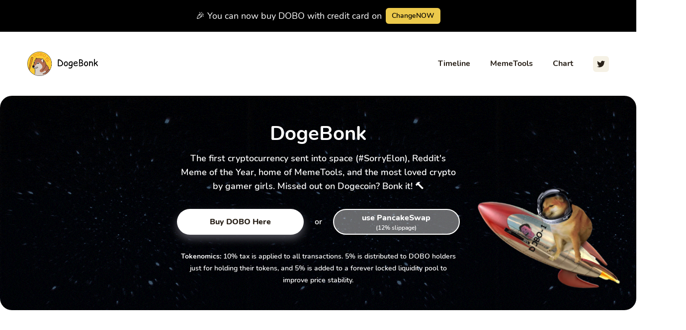

--- FILE ---
content_type: text/html; charset=utf-8
request_url: https://dogebonk.com/
body_size: 678
content:
<!doctype html><html lang="en"><head><meta charset="utf-8"/><meta name="viewport" content="width=device-width,initial-scale=1"/><link rel="apple-touch-icon" sizes="180x180" href="/apple-touch-icon.png?v=2"/><link rel="icon" type="image/png" sizes="32x32" href="/favicon-32x32.png?v=2"/><link rel="icon" type="image/png" sizes="16x16" href="/favicon-16x16.png?v=2"/><link rel="manifest" href="/manifest.json?v=2"/><link rel="mask-icon" href="/safari-pinned-tab.svg?v=2" color="#5bbad5"/><link rel="shortcut icon" href="/favicon.ico?v=2"/><meta name="apple-mobile-web-app-title" content="DogeBonk"/><meta name="application-name" content="DogeBonk"/><meta name="msapplication-TileColor" content="#fccb32"/><meta name="theme-color" content="#ffffff"/><title>DogeBonk (DOBO) Token ― Bonk the Doge!</title><meta name="title" content="DogeBonk (DOBO) Token  ― Bonk the Doge!" data-react-helmet="true"/><meta name="description" content="The first cryptocurrency sent into space (#SorryElon), Reddit's Meme of the Year, home of MemeTools, and the most loved crypto by gamer girls. Missed out on Dogecoin? Bonk it! 🔨"/><meta property="og:type" content="website"/><meta property="og:url" content="https://dogebonk.com/" data-react-helmet="true"/><meta property="og:title" content="DogeBonk (DOBO) Token  ― Bonk the Doge!" data-react-helmet="true"/><meta property="og:description" content="The first cryptocurrency sent into space (#SorryElon), Reddit's Meme of the Year, home of MemeTools, and the most loved crypto by gamer girls. Missed out on Dogecoin? Bonk it! 🔨"/><meta property="og:image" content="https://dogebonk.com/meta-image.jpg"/><meta property="twitter:card" content="summary_large_image"/><meta property="twitter:url" content="https://dogebonk.com/" data-react-helmet="true"/><meta property="twitter:title" content="DogeBonk (DOBO) Token  ― Bonk the Doge!" data-react-helmet="true"/><meta property="twitter:description" content="The first cryptocurrency sent into space (#SorryElon), Reddit's Meme of the Year, home of MemeTools, and the most loved crypto by gamer girls. Missed out on Dogecoin? Bonk it! 🔨"/><meta property="twitter:image" content="https://dogebonk.com/meta-image.jpg"/><script src="/stats/js/script.js" data-api="/stats/api/event" data-domain="dogebonk.com"></script><script defer="defer" type="text/javascript" src="https://changenow.io/embeds/exchange-widget/v2/stepper-connector.js"></script><script defer="defer" src="/static/js/main.ab4f2763.js"></script><link href="/static/css/main.b473bb58.css" rel="stylesheet"></head><body><noscript>You need to enable JavaScript to run this app.</noscript><div id="root"></div></body></html>

--- FILE ---
content_type: text/html; charset=utf-8
request_url: https://api.dogebonk.com/circulatingsupply
body_size: -156
content:
NaN

--- FILE ---
content_type: text/html; charset=utf-8
request_url: https://api.dogebonk.com/pancakeswapsupply
body_size: -331
content:
NaN

--- FILE ---
content_type: text/css; charset=utf-8
request_url: https://dogebonk.com/static/css/main.b473bb58.css
body_size: -267
content:
.sharpen-image{image-rendering:-webkit-optimize-contrast}

--- FILE ---
content_type: application/javascript; charset=utf-8
request_url: https://dogebonk.com/static/js/357.2cec6f27.chunk.js
body_size: 3769
content:
"use strict";(self.webpackChunkdogebonk_website_v4=self.webpackChunkdogebonk_website_v4||[]).push([[357],{8357:function(e,n,t){t.r(n),t.d(n,{default:function(){return s}});var r=t(8365),i=t(841),a=t(6106),o=(t(7313),t(6417)),l=function(e){var n=e.link,t=e.logo,a=e.children,l=e.image,s=e.author,c=e.role;return(0,o.jsxs)(i.kC,{as:"a",href:n,target:"_blank",rel:"noopener noreferrer",direction:"column",rounded:{md:"24px"},bg:"white",boxShadow:"0px 8px 32px 0px #F8F6F1",_hover:{boxShadow:"md"},children:[(0,o.jsxs)(i.kC,{direction:"column",position:"relative",mb:"4",textAlign:"center",justify:"center",align:"center",pt:"10",pb:"6",px:"10",children:[(0,o.jsx)(i.xu,{mb:"2",children:t}),(0,o.jsx)(i.xu,{as:"blockquote",maxW:"340px",mx:"auto",my:"4",children:(0,o.jsx)(i.xv,{fontSize:"lg",children:a})})]}),(0,o.jsx)(i.LZ,{}),(0,o.jsxs)(i.kC,{direction:"column",position:"relative",align:"center",justify:"center",px:"6",pb:"8",children:[(0,o.jsx)(i.xu,{position:"absolute",left:"0",bottom:"0",w:"full",h:"full",roundedBottom:{md:"24px"},overflow:"hidden",_before:{content:"''",display:"block",position:"absolute",bottom:"0",left:"-10%",width:"120%",height:"90%",roundedTop:"120%",bgGradient:"linear(to-t, #FFD586, #FFFDF9)"}}),(0,o.jsx)(r.Ei,{src:l,alt:s+", "+c,rounded:"full",border:"6px solid",borderColor:"#FFFDF9",position:"relative",mt:"-5",w:"16",h:"16",objectFit:"cover",className:"sharpen-image"}),(0,o.jsxs)(i.xu,{position:"relative",fontSize:"sm",mt:"3",textAlign:"center",children:[(0,o.jsx)(i.xv,{as:"h3",fontWeight:"bold",fontSize:"md",children:s}),(0,o.jsx)(i.xv,{children:c})]})]})]})};function s(){return(0,o.jsx)(i.xu,{as:"section",marginBottom:{xs:"60px",md:"80px",xl:"127px"},children:(0,o.jsxs)(i.xu,{maxW:{base:"xl",md:"6xl"},mx:"auto",px:{md:"8"},children:[(0,o.jsxs)(i.MI,{columns:{base:1,md:2},spacing:"10",children:[(0,o.jsx)(l,{link:"https://web.archive.org/web/20211114044029/https://twitter.com/MadarsV/status/1459742951869927426",logo:(0,o.jsx)(r.Ee,{src:"img/logos/logo-zcash.webp",h:"12",objectFit:"cover",className:"sharpen-image"}),author:"Madars Virza",role:"Co-Founder of Zcash",colorScheme:"pink",image:"img/community/madars-virza.webp",children:"This is insane and I love it"}),(0,o.jsx)(l,{link:"https://twitter.com/Joi/status/1459707880982999043",logo:(0,o.jsx)(r.Ee,{src:"img/logos/logo-joi-ito.webp",h:"12",objectFit:"cover",className:"sharpen-image"}),author:"Joichi Ito",role:"Former professor at MIT",colorScheme:"yellow",image:"img/community/joichi-joi-ito.webp",children:"gm @MadarsV bought DOBO kthnkxbai woof"}),(0,o.jsx)(l,{link:"https://blog.bitmex.com/chain-reaction/",logo:(0,o.jsx)(r.Ee,{src:"img/logos/logo-bitmex.webp",h:"6",objectFit:"cover",className:"sharpen-image"}),author:"Arthur Hayes",role:"Former CEO of BitMEX",colorScheme:"pink",image:"img/community/arthur-hayes.webp",children:"I want DOGEBONK [...] and any other meme coin."}),(0,o.jsx)(l,{link:"https://twitter.com/therealDBcoop/status/1461904962636574720",logo:(0,o.jsx)(r.Ee,{src:"img/logos/logo-vizer-app.webp",h:"10",objectFit:"cover",className:"sharpen-image"}),author:"Dylan Barbour",role:"Co-Founder of Vizer",colorScheme:"pink",image:"img/community/dylan-barbour.webp",children:"Wow dogebonk may actually be going to the moon"})]}),(0,o.jsx)(i.xu,{display:"flex",justifyContent:"center",marginTop:"64px",children:(0,o.jsx)(i.rU,{href:"https://mega.nz/folder/4UAhnQaK#jgWKAQOcKIixbhSP2ENQKw",isExternal:!0,style:{textDecoration:"none"},children:(0,o.jsx)(a.zx,{as:"div",bg:"#FBD06B",borderRadius:"54px",width:{xs:"328px",md:"255px",xl:"255px"},height:{xs:"52px",md:"52px",xl:"52px"},fontWeight:"extrabold",fontSize:"16px",lineHeight:"24px",children:"Press Kit"})})})]})})}},6106:function(e,n,t){t.d(n,{hU:function(){return N},zx:function(){return E}});var r=t(4153),i=t(6214),a=t(5728),o=t(5967),l=t.n(o),s=t(7313),c=t(5802),u=t(9418);function d(e,n){if(null==e)return{};var t,r,i={},a=Object.keys(e);for(r=0;r<a.length;r++)t=a[r],n.indexOf(t)>=0||(i[t]=e[t]);return i}function m(){return m=Object.assign||function(e){for(var n=1;n<arguments.length;n++){var t=arguments[n];for(var r in t)Object.prototype.hasOwnProperty.call(t,r)&&(e[r]=t[r])}return e},m.apply(this,arguments)}var h=["size","colorScheme","variant","className","spacing","isAttached","isDisabled"],p=(0,c.kr)({strict:!1,name:"ButtonGroupContext"}),g=p[0],f=p[1],b=(0,i.Gp)((function(e,n){var t=e.size,r=e.colorScheme,o=e.variant,l=e.className,c=e.spacing,u=void 0===c?"0.5rem":c,p=e.isAttached,f=e.isDisabled,b=d(e,h),x=(0,a.cx)("chakra-button__group",l),v=s.useMemo((function(){return{size:t,colorScheme:r,variant:o,isDisabled:f}}),[t,r,o,f]),y={display:"inline-flex"};return y=m({},y,p?{"> *:first-of-type:not(:last-of-type)":{borderEndRadius:0},"> *:not(:first-of-type):not(:last-of-type)":{borderRadius:0},"> *:not(:first-of-type):last-of-type":{borderStartRadius:0}}:{"& > *:not(style) ~ *:not(style)":{marginStart:u}}),s.createElement(g,{value:v},s.createElement(i.m$.div,m({ref:n,role:"group",__css:y,className:x},b)))}));a.Ts&&(b.displayName="ButtonGroup");var x=["label","placement","spacing","children","className","__css"],v=function(e){var n=e.label,t=e.placement;e.spacing;var r=e.children,o=void 0===r?s.createElement(u.$,{color:"currentColor",width:"1em",height:"1em"}):r,l=e.className,c=e.__css,h=d(e,x),p=(0,a.cx)("chakra-button__spinner",l),g="start"===t?"marginEnd":"marginStart",f=s.useMemo((function(){var e;return m(((e={display:"flex",alignItems:"center",position:n?"relative":"absolute"})[g]=n?"0.5rem":0,e.fontSize="1em",e.lineHeight="normal",e),c)}),[c,n,g]);return s.createElement(i.m$.div,m({className:p},h,{__css:f}),o)};a.Ts&&(v.displayName="ButtonSpinner");var y=["children","className"],j=function(e){var n=e.children,t=e.className,r=d(e,y),o=s.isValidElement(n)?s.cloneElement(n,{"aria-hidden":!0,focusable:!1}):n,l=(0,a.cx)("chakra-button__icon",t);return s.createElement(i.m$.span,m({display:"inline-flex",alignSelf:"center",flexShrink:0},r,{className:l}),o)};a.Ts&&(j.displayName="ButtonIcon");var k=["isDisabled","isLoading","isActive","isFullWidth","children","leftIcon","rightIcon","loadingText","iconSpacing","type","spinner","spinnerPlacement","className","as"],E=(0,i.Gp)((function(e,n){var t=f(),o=(0,i.mq)("Button",m({},t,e)),c=(0,i.Lr)(e),u=c.isDisabled,h=void 0===u?null==t?void 0:t.isDisabled:u,p=c.isLoading,g=c.isActive,b=c.isFullWidth,x=c.children,y=c.leftIcon,j=c.rightIcon,E=c.loadingText,S=c.iconSpacing,N=void 0===S?"0.5rem":S,F=c.type,_=c.spinner,O=c.spinnerPlacement,I=void 0===O?"start":O,z=c.className,B=c.as,C=d(c,k),D=s.useMemo((function(){var e,n=l()({},null!=(e=null==o?void 0:o._focus)?e:{},{zIndex:1});return m({display:"inline-flex",appearance:"none",alignItems:"center",justifyContent:"center",userSelect:"none",position:"relative",whiteSpace:"nowrap",verticalAlign:"middle",outline:"none",width:b?"100%":"auto"},o,!!t&&{_focus:n})}),[o,t,b]),T=function(e){var n=s.useState(!e),t=n[0],r=n[1];return{ref:s.useCallback((function(e){e&&r("BUTTON"===e.tagName)}),[]),type:t?"button":void 0}}(B),A=T.ref,G=T.type,W={rightIcon:j,leftIcon:y,iconSpacing:N,children:x};return s.createElement(i.m$.button,m({disabled:h||p,ref:(0,r.qq)(n,A),as:B,type:null!=F?F:G,"data-active":(0,a.PB)(g),"data-loading":(0,a.PB)(p),__css:D,className:(0,a.cx)("chakra-button",z)},C),p&&"start"===I&&s.createElement(v,{className:"chakra-button__spinner--start",label:E,placement:"start"},_),p?E||s.createElement(i.m$.span,{opacity:0},s.createElement(w,W)):s.createElement(w,W),p&&"end"===I&&s.createElement(v,{className:"chakra-button__spinner--end",label:E,placement:"end"},_))}));function w(e){var n=e.leftIcon,t=e.rightIcon,r=e.children,i=e.iconSpacing;return s.createElement(s.Fragment,null,n&&s.createElement(j,{marginEnd:i},n),r,t&&s.createElement(j,{marginStart:i},t))}a.Ts&&(E.displayName="Button");var S=["icon","children","isRound","aria-label"],N=(0,i.Gp)((function(e,n){var t=e.icon,r=e.children,i=e.isRound,a=e["aria-label"],o=d(e,S),l=t||r,c=s.isValidElement(l)?s.cloneElement(l,{"aria-hidden":!0,focusable:!1}):null;return s.createElement(E,m({padding:"0",borderRadius:i?"full":void 0,ref:n,"aria-label":a},o),c)}));a.Ts&&(N.displayName="IconButton")},8365:function(e,n,t){t.d(n,{Ee:function(){return m},Ei:function(){return h}});var r=t(6214),i=t(5728),a=t(7313),o=t(4153);function l(){return l=Object.assign||function(e){for(var n=1;n<arguments.length;n++){var t=arguments[n];for(var r in t)Object.prototype.hasOwnProperty.call(t,r)&&(e[r]=t[r])}return e},l.apply(this,arguments)}function s(e,n){if(null==e)return{};var t,r,i={},a=Object.keys(e);for(r=0;r<a.length;r++)t=a[r],n.indexOf(t)>=0||(i[t]=e[t]);return i}var c=["htmlWidth","htmlHeight","alt"],u=["fallbackSrc","fallback","src","srcSet","align","fit","loading","ignoreFallback","crossOrigin"],d=a.forwardRef((function(e,n){var t=e.htmlWidth,r=e.htmlHeight,i=e.alt,o=s(e,c);return a.createElement("img",l({width:t,height:r,ref:n,alt:i},o))})),m=(0,r.Gp)((function(e,n){var t=e.fallbackSrc,c=e.fallback,m=e.src,h=e.srcSet,p=e.align,g=e.fit,f=e.loading,b=e.ignoreFallback,x=e.crossOrigin,v=s(e,u),y=null!=f||b||void 0===t&&void 0===c,j=function(e){var n=e.loading,t=e.src,r=e.srcSet,i=e.onLoad,l=e.onError,s=e.crossOrigin,c=e.sizes,u=e.ignoreFallback,d=(0,a.useState)("pending"),m=d[0],h=d[1];(0,a.useEffect)((function(){h(t?"loading":"pending")}),[t]);var p=(0,a.useRef)(),g=(0,a.useCallback)((function(){if(t){f();var e=new Image;e.src=t,s&&(e.crossOrigin=s),r&&(e.srcset=r),c&&(e.sizes=c),n&&(e.loading=n),e.onload=function(e){f(),h("loaded"),null==i||i(e)},e.onerror=function(e){f(),h("failed"),null==l||l(e)},p.current=e}}),[t,s,r,c,i,l,n]),f=function(){p.current&&(p.current.onload=null,p.current.onerror=null,p.current=null)};return(0,o.Gw)((function(){if(!u)return"loading"===m&&g(),function(){f()}}),[m,g,u]),u?"loaded":m}(l({},e,{ignoreFallback:y})),k=l({ref:n,objectFit:g,objectPosition:p},y?v:(0,i.CE)(v,["onError","onLoad"]));return"loaded"!==j?c||a.createElement(r.m$.img,l({as:d,className:"chakra-image__placeholder",src:t},k)):a.createElement(r.m$.img,l({as:d,src:m,srcSet:h,crossOrigin:x,loading:f,className:"chakra-image"},k))})),h=(0,r.Gp)((function(e,n){return a.createElement(r.m$.img,l({ref:n,as:d,className:"chakra-image"},e))}));i.Ts&&(m.displayName="Image")}}]);

--- FILE ---
content_type: application/javascript; charset=utf-8
request_url: https://dogebonk.com/static/js/531.59dc20f9.chunk.js
body_size: 367
content:
"use strict";(self.webpackChunkdogebonk_website_v4=self.webpackChunkdogebonk_website_v4||[]).push([[531],{531:function(e,x,t){t.r(x);var n=t(841),i=(t(7313),t(6417));x.default=function(){return(0,i.jsxs)(n.xu,{display:"flex",justifyContent:"center",alignItems:"center",flexDirection:"column",textAlign:"center",marginBottom:{xs:"0px",md:"80px",xl:"164px"},marginX:{xs:"16px",md:"24px",xl:"24px"},children:[(0,i.jsx)(n.X6,{fontSize:{xs:"24px",md:"28px",xl:"32px"},lineHeight:{xs:"32px",md:"38px",xl:"48px"},marginBottom:{xs:"8px",md:"8px",xl:"4px"},fontWeight:"extrabold",children:"Buy DOBO"}),(0,i.jsxs)(n.xv,{fontSize:{xs:"14px",md:"16px",xl:"18px"},lineHeight:{xs:"24px",md:"24px",xl:"28px"},fontWeight:"semibold",marginBottom:{xs:"27px",md:"50px",xl:"50px"},children:["Coming from Ethereum, Polygon or any other chain?",(0,i.jsx)("br",{}),"You can swap almost every coin for DOBO with ChangeNOW! \u26a1"]}),(0,i.jsx)(n.Kq,{direction:{xs:"column",md:"column",xl:"row"},spacing:{xs:"32px",md:"64px",xl:"256px"},display:"flex",justifyContent:"center",alignItems:"center",children:(0,i.jsx)(n.xu,{id:"iframe-widget-wrapper",height:"500px",width:"350px",children:(0,i.jsx)("iframe",{title:"ChangeNOW",id:"iframe-widget",src:"https://changenow.io/embeds/exchange-widget/v2/widget.html?FAQ=true&amount=0.002&from=btc&horizontal=false&lang=en-US&link_id=735d3d588e11e8&locales=true&logo=true&to=dobo",style:{height:"500px",width:"350px",border:"none"}})})})]})}}}]);

--- FILE ---
content_type: application/javascript; charset=utf-8
request_url: https://dogebonk.com/static/js/118.435ef65b.chunk.js
body_size: 2473
content:
"use strict";(self.webpackChunkdogebonk_website_v4=self.webpackChunkdogebonk_website_v4||[]).push([[118],{7118:function(e,t,n){n.r(t);var a=n(841),i=n(6106),l=n(7418),o=(n(7313),n(6672)),r=n(6417);t.default=function(){return(0,r.jsxs)(a.xu,{display:"flex",justifyContent:"center",alignItems:"center",flexDirection:"column",textAlign:"center",marginBottom:{xs:"80px",md:"80px",xl:"164px"},children:[(0,r.jsx)(a.X6,{fontSize:{xs:"24px",md:"28px",xl:"32px"},lineHeight:{xs:"32px",md:"38px",xl:"48px"},marginBottom:{xs:"8px",md:"8px",xl:"4px"},fontWeight:"extrabold",children:"Games"}),(0,r.jsx)(a.xv,{fontSize:{xs:"14px",md:"16px",xl:"18px"},lineHeight:{xs:"24px",md:"24px",xl:"28px"},fontWeight:"semibold",marginBottom:{xs:"27px",md:"50px",xl:"50px"},children:"Can't get enough of bonking? Try our bonking games! \ud83c\udfae"}),(0,r.jsxs)(a.Kq,{spacing:"16px",direction:{base:"column",xl:"row"},alignItems:"center",justifyContent:"center",children:[(0,r.jsx)(a.xu,{height:"410px",width:{base:"100vw",md:"728px"},children:(0,r.jsxs)(a.xu,{width:"100%",height:"0px",position:"relative",paddingBottom:"56.338%",children:[(0,r.jsx)(a.kC,{position:"absolute",top:"50%",left:"50%",transform:"translate(-50%, -50%)",zIndex:"2",children:(0,r.jsx)(a.rU,{href:"https://www.battlebonk.xyz/",isExternal:!0,borderRadius:"md",_hover:{textDecoration:"none"},children:(0,r.jsx)(i.zx,{as:"div",colorScheme:"whiteAlpha",leftIcon:(0,r.jsx)(l.JO,{as:o.iVx,w:"24px",h:"24px"}),children:"Play BattleBonk"})})}),(0,r.jsx)(a.xu,{width:"100%",height:"100%",position:"absolute",left:"0px",top:"0px",overflow:"hidden",backgroundColor:"black",zIndex:1,opacity:.75}),(0,r.jsx)("iframe",{title:"BattleBonk",src:"https://streamable.com/e/6vjmsn?autoplay=1&nocontrols=1",frameborder:"0",width:"100%",height:"100%",allowfullscreen:!0,allow:"autoplay",style:{width:"100%",height:"100%",position:"absolute",left:"0px",top:"0px",overflow:"hidden"}})]})}),(0,r.jsx)(a.xu,{height:"640px",width:"303px",children:(0,r.jsxs)(a.xu,{width:"100%",height:"0px",position:"relative",paddingBottom:"211.221%",children:[(0,r.jsx)(a.kC,{position:"absolute",top:"50%",left:"50%",transform:"translate(-50%, -50%)",zIndex:"2",children:(0,r.jsx)(a.rU,{href:"https://play.google.com/store/apps/details?id=com.RegressorStudio.FlappyBonk",isExternal:!0,borderRadius:"md",_hover:{textDecoration:"none"},children:(0,r.jsx)(i.zx,{colorScheme:"whiteAlpha",leftIcon:(0,r.jsx)(l.JO,{as:o.iVx,w:"24px",h:"24px"}),children:"Play Flappy Bonk"})})}),(0,r.jsx)(a.xu,{width:"100%",height:"100%",position:"absolute",left:"0px",top:"0px",overflow:"hidden",backgroundColor:"black",zIndex:1,opacity:.75}),(0,r.jsx)("iframe",{title:"Flappy Bonk",src:"https://streamable.com/e/aazged?autoplay=1&nocontrols=1",frameborder:"0",width:"100%",height:"100%",allowfullscreen:!0,allow:"autoplay",style:{width:"100%",height:"100%",position:"absolute",left:"0px",top:"0px",overflow:"hidden"}})]})})]})]})}},6106:function(e,t,n){n.d(t,{hU:function(){return S},zx:function(){return _}});var a=n(4153),i=n(6214),l=n(5728),o=n(5967),r=n.n(o),s=n(7313),c=n(5802),d=n(9418);function p(e,t){if(null==e)return{};var n,a,i={},l=Object.keys(e);for(a=0;a<l.length;a++)n=l[a],t.indexOf(n)>=0||(i[n]=e[n]);return i}function u(){return u=Object.assign||function(e){for(var t=1;t<arguments.length;t++){var n=arguments[t];for(var a in n)Object.prototype.hasOwnProperty.call(n,a)&&(e[a]=n[a])}return e},u.apply(this,arguments)}var x=["size","colorScheme","variant","className","spacing","isAttached","isDisabled"],m=(0,c.kr)({strict:!1,name:"ButtonGroupContext"}),h=m[0],f=m[1],g=(0,i.Gp)((function(e,t){var n=e.size,a=e.colorScheme,o=e.variant,r=e.className,c=e.spacing,d=void 0===c?"0.5rem":c,m=e.isAttached,f=e.isDisabled,g=p(e,x),b=(0,l.cx)("chakra-button__group",r),v=s.useMemo((function(){return{size:n,colorScheme:a,variant:o,isDisabled:f}}),[n,a,o,f]),y={display:"inline-flex"};return y=u({},y,m?{"> *:first-of-type:not(:last-of-type)":{borderEndRadius:0},"> *:not(:first-of-type):not(:last-of-type)":{borderRadius:0},"> *:not(:first-of-type):last-of-type":{borderStartRadius:0}}:{"& > *:not(style) ~ *:not(style)":{marginStart:d}}),s.createElement(h,{value:v},s.createElement(i.m$.div,u({ref:t,role:"group",__css:y,className:b},g)))}));l.Ts&&(g.displayName="ButtonGroup");var b=["label","placement","spacing","children","className","__css"],v=function(e){var t=e.label,n=e.placement;e.spacing;var a=e.children,o=void 0===a?s.createElement(d.$,{color:"currentColor",width:"1em",height:"1em"}):a,r=e.className,c=e.__css,x=p(e,b),m=(0,l.cx)("chakra-button__spinner",r),h="start"===n?"marginEnd":"marginStart",f=s.useMemo((function(){var e;return u(((e={display:"flex",alignItems:"center",position:t?"relative":"absolute"})[h]=t?"0.5rem":0,e.fontSize="1em",e.lineHeight="normal",e),c)}),[c,t,h]);return s.createElement(i.m$.div,u({className:m},x,{__css:f}),o)};l.Ts&&(v.displayName="ButtonSpinner");var y=["children","className"],w=function(e){var t=e.children,n=e.className,a=p(e,y),o=s.isValidElement(t)?s.cloneElement(t,{"aria-hidden":!0,focusable:!1}):t,r=(0,l.cx)("chakra-button__icon",n);return s.createElement(i.m$.span,u({display:"inline-flex",alignSelf:"center",flexShrink:0},a,{className:r}),o)};l.Ts&&(w.displayName="ButtonIcon");var k=["isDisabled","isLoading","isActive","isFullWidth","children","leftIcon","rightIcon","loadingText","iconSpacing","type","spinner","spinnerPlacement","className","as"],_=(0,i.Gp)((function(e,t){var n=f(),o=(0,i.mq)("Button",u({},n,e)),c=(0,i.Lr)(e),d=c.isDisabled,x=void 0===d?null==n?void 0:n.isDisabled:d,m=c.isLoading,h=c.isActive,g=c.isFullWidth,b=c.children,y=c.leftIcon,w=c.rightIcon,_=c.loadingText,E=c.iconSpacing,S=void 0===E?"0.5rem":E,B=c.type,I=c.spinner,N=c.spinnerPlacement,z=void 0===N?"start":N,C=c.className,T=c.as,D=p(c,k),R=s.useMemo((function(){var e,t=r()({},null!=(e=null==o?void 0:o._focus)?e:{},{zIndex:1});return u({display:"inline-flex",appearance:"none",alignItems:"center",justifyContent:"center",userSelect:"none",position:"relative",whiteSpace:"nowrap",verticalAlign:"middle",outline:"none",width:g?"100%":"auto"},o,!!n&&{_focus:t})}),[o,n,g]),A=function(e){var t=s.useState(!e),n=t[0],a=t[1];return{ref:s.useCallback((function(e){e&&a("BUTTON"===e.tagName)}),[]),type:n?"button":void 0}}(T),O=A.ref,P=A.type,F={rightIcon:w,leftIcon:y,iconSpacing:S,children:b};return s.createElement(i.m$.button,u({disabled:x||m,ref:(0,a.qq)(t,O),as:T,type:null!=B?B:P,"data-active":(0,l.PB)(h),"data-loading":(0,l.PB)(m),__css:R,className:(0,l.cx)("chakra-button",C)},D),m&&"start"===z&&s.createElement(v,{className:"chakra-button__spinner--start",label:_,placement:"start"},I),m?_||s.createElement(i.m$.span,{opacity:0},s.createElement(j,F)):s.createElement(j,F),m&&"end"===z&&s.createElement(v,{className:"chakra-button__spinner--end",label:_,placement:"end"},I))}));function j(e){var t=e.leftIcon,n=e.rightIcon,a=e.children,i=e.iconSpacing;return s.createElement(s.Fragment,null,t&&s.createElement(w,{marginEnd:i},t),a,n&&s.createElement(w,{marginStart:i},n))}l.Ts&&(_.displayName="Button");var E=["icon","children","isRound","aria-label"],S=(0,i.Gp)((function(e,t){var n=e.icon,a=e.children,i=e.isRound,l=e["aria-label"],o=p(e,E),r=n||a,c=s.isValidElement(r)?s.cloneElement(r,{"aria-hidden":!0,focusable:!1}):null;return s.createElement(_,u({padding:"0",borderRadius:i?"full":void 0,ref:t,"aria-label":l},o),c)}));l.Ts&&(S.displayName="IconButton")}}]);

--- FILE ---
content_type: application/javascript; charset=utf-8
request_url: https://dogebonk.com/static/js/423.2c1c8e94.chunk.js
body_size: 5620
content:
"use strict";(self.webpackChunkdogebonk_website_v4=self.webpackChunkdogebonk_website_v4||[]).push([[423],{4108:function(e,n,t){t.d(n,{UQ:function(){return ve},KF:function(){return ye},XE:function(){return ge},Qd:function(){return he},Hk:function(){return Ee}});var i=t(7418),r=t(6214),a=t(5728),o=t(5967),s=t.n(o),l=t(5795),u=t(7271),d=t(7313);function c(e,n){if(null==e)return{};var t,i,r={},a=Object.keys(e);for(i=0;i<a.length;i++)t=a[i],n.indexOf(t)>=0||(r[t]=e[t]);return r}function f(){return f=Object.assign||function(e){for(var n=1;n<arguments.length;n++){var t=arguments[n];for(var i in t)Object.prototype.hasOwnProperty.call(t,i)&&(e[i]=t[i])}return e},f.apply(this,arguments)}var v={ease:[.25,.1,.25,1],easeIn:[.4,0,1,1],easeOut:[0,0,.2,1],easeInOut:[.4,0,.2,1]},m={position:{left:0,top:0,bottom:0,width:"100%"},enter:{x:0,y:0},exit:{x:"-100%",y:0}},p={position:{right:0,top:0,bottom:0,width:"100%"},enter:{x:0,y:0},exit:{x:"100%",y:0}},x={position:{top:0,left:0,right:0,maxWidth:"100vw"},enter:{x:0,y:0},exit:{x:0,y:"-100%"}},h={position:{bottom:0,left:0,right:0,maxWidth:"100vw"},enter:{x:0,y:0},exit:{x:0,y:"100%"}};function y(e){var n;switch(null!=(n=null==e?void 0:e.direction)?n:"right"){case"right":default:return p;case"left":return m;case"bottom":return h;case"top":return x}}var E={enter:{duration:.2,ease:v.easeOut},exit:{duration:.1,ease:v.easeIn}},g=function(e,n){return f({},e,{delay:(0,a.hj)(n)?n:null==n?void 0:n.enter})},b=function(e,n){return f({},e,{delay:(0,a.hj)(n)?n:null==n?void 0:n.exit})},O=["in","unmountOnExit","animateOpacity","startingHeight","endingHeight","style","className","transition","transitionEnd"],N={exit:{height:{duration:.2,ease:v.ease},opacity:{duration:.3,ease:v.ease}},enter:{height:{duration:.3,ease:v.ease},opacity:{duration:.4,ease:v.ease}}},I={exit:function(e){var n,t,i=e.animateOpacity,r=e.startingHeight,a=e.transition,o=e.transitionEnd,s=e.delay;return f({},i&&{opacity:(t=r,null!=t&&parseInt(t.toString(),10)>0?1:0)},{overflow:"hidden",height:r,transitionEnd:null==o?void 0:o.exit,transition:null!=(n=null==a?void 0:a.exit)?n:b(N.exit,s)})},enter:function(e){var n,t=e.animateOpacity,i=e.endingHeight,r=e.transition,a=e.transitionEnd,o=e.delay;return f({},t&&{opacity:1},{height:i,transitionEnd:null==a?void 0:a.enter,transition:null!=(n=null==r?void 0:r.enter)?n:g(N.enter,o)})}},w=d.forwardRef((function(e,n){var t=e.in,i=e.unmountOnExit,r=e.animateOpacity,o=void 0===r||r,v=e.startingHeight,m=void 0===v?0:v,p=e.endingHeight,x=void 0===p?"auto":p,h=e.style,y=e.className,E=e.transition,g=e.transitionEnd,b=c(e,O),N=d.useState(!1),w=N[0],T=N[1];d.useEffect((function(){var e=setTimeout((function(){T(!0)}));return function(){return clearTimeout(e)}}),[]),(0,a.ZK)({condition:Boolean(m>0&&i),message:"startingHeight and unmountOnExit are mutually exclusive. You can't use them together"});var C=parseFloat(m.toString())>0,_={startingHeight:m,endingHeight:x,animateOpacity:o,transition:w?E:{enter:{duration:0}},transitionEnd:s()(g,{enter:{overflow:"initial"},exit:i?void 0:{display:C?"block":"none"}})},k=!i||t,M=t||i?"enter":"exit";return d.createElement(l.M,{initial:!1,custom:_},k&&d.createElement(u.E.div,f({ref:n},b,{className:(0,a.cx)("chakra-collapse",y),style:f({overflow:"hidden",display:"block"},h),custom:_,variants:I,initial:!!i&&"exit",animate:M,exit:"exit"})))}));a.Ts&&(w.displayName="Collapse");var T=["unmountOnExit","in","className","transition","transitionEnd","delay"],C={initial:"exit",animate:"enter",exit:"exit",variants:{enter:function(e){var n,t=void 0===e?{}:e,i=t.transition,r=t.transitionEnd,a=t.delay;return{opacity:1,transition:null!=(n=null==i?void 0:i.enter)?n:g(E.enter,a),transitionEnd:null==r?void 0:r.enter}},exit:function(e){var n,t=void 0===e?{}:e,i=t.transition,r=t.transitionEnd,a=t.delay;return{opacity:0,transition:null!=(n=null==i?void 0:i.exit)?n:b(E.exit,a),transitionEnd:null==r?void 0:r.exit}}}},_=d.forwardRef((function(e,n){var t=e.unmountOnExit,i=e.in,r=e.className,o=e.transition,s=e.transitionEnd,v=e.delay,m=c(e,T),p=i||t?"enter":"exit",x=!t||i&&t,h={transition:o,transitionEnd:s,delay:v};return d.createElement(l.M,{custom:h},x&&d.createElement(u.E.div,f({ref:n,className:(0,a.cx)("chakra-fade",r),custom:h},C,{animate:p},m)))}));a.Ts&&(_.displayName="Fade");var k=["unmountOnExit","in","reverse","initialScale","className","transition","transitionEnd","delay"],M={initial:"exit",animate:"enter",exit:"exit",variants:{exit:function(e){var n,t=e.reverse,i=e.initialScale,r=e.transition,a=e.transitionEnd,o=e.delay;return f({opacity:0},t?{scale:i,transitionEnd:null==a?void 0:a.exit}:{transitionEnd:f({scale:i},null==a?void 0:a.exit)},{transition:null!=(n=null==r?void 0:r.exit)?n:b(E.exit,o)})},enter:function(e){var n,t=e.transitionEnd,i=e.transition,r=e.delay;return{opacity:1,scale:1,transition:null!=(n=null==i?void 0:i.enter)?n:g(E.enter,r),transitionEnd:null==t?void 0:t.enter}}}},P=d.forwardRef((function(e,n){var t=e.unmountOnExit,i=e.in,r=e.reverse,o=void 0===r||r,s=e.initialScale,v=void 0===s?.95:s,m=e.className,p=e.transition,x=e.transitionEnd,h=e.delay,y=c(e,k),E=!t||i&&t,g=i||t?"enter":"exit",b={initialScale:v,reverse:o,transition:p,transitionEnd:x,delay:h};return d.createElement(l.M,{custom:b},E&&d.createElement(u.E.div,f({ref:n,className:(0,a.cx)("chakra-offset-slide",m)},M,{animate:g,custom:b},y)))}));a.Ts&&(P.displayName="ScaleFade");var D=["direction","style","unmountOnExit","in","className","transition","transitionEnd","delay"],A={exit:{duration:.15,ease:v.easeInOut},enter:{type:"spring",damping:25,stiffness:180}},S={exit:function(e){var n,t=e.direction,i=e.transition,r=e.transitionEnd,a=e.delay;return f({},y({direction:t}).exit,{transition:null!=(n=null==i?void 0:i.exit)?n:b(A.exit,a),transitionEnd:null==r?void 0:r.exit})},enter:function(e){var n,t=e.direction,i=e.transitionEnd,r=e.transition,a=e.delay;return f({},y({direction:t}).enter,{transition:null!=(n=null==r?void 0:r.enter)?n:g(A.enter,a),transitionEnd:null==i?void 0:i.enter})}},F=d.forwardRef((function(e,n){var t=e.direction,i=void 0===t?"right":t,r=e.style,o=e.unmountOnExit,s=e.in,v=e.className,m=e.transition,p=e.transitionEnd,x=e.delay,h=c(e,D),E=y({direction:i}),g=Object.assign({position:"fixed"},E.position,r),b=!o||s&&o,O=s||o?"enter":"exit",N={transitionEnd:p,transition:m,direction:i,delay:x};return d.createElement(l.M,{custom:N},b&&d.createElement(u.E.div,f({ref:n,initial:"exit",className:(0,a.cx)("chakra-slide",v),animate:O,exit:"exit",custom:N,variants:S,style:g},h)))}));a.Ts&&(F.displayName="Slide");var j=["unmountOnExit","in","reverse","className","offsetX","offsetY","transition","transitionEnd","delay"],K={initial:"initial",animate:"enter",exit:"exit",variants:{initial:function(e){var n,t=e.offsetX,i=e.offsetY,r=e.transition,a=e.transitionEnd,o=e.delay;return{opacity:0,x:t,y:i,transition:null!=(n=null==r?void 0:r.exit)?n:b(E.exit,o),transitionEnd:null==a?void 0:a.exit}},enter:function(e){var n,t=e.transition,i=e.transitionEnd,r=e.delay;return{opacity:1,x:0,y:0,transition:null!=(n=null==t?void 0:t.enter)?n:g(E.enter,r),transitionEnd:null==i?void 0:i.enter}},exit:function(e){var n,t=e.offsetY,i=e.offsetX,r=e.transition,a=e.transitionEnd,o=e.reverse,s=e.delay,l={x:i,y:t};return f({opacity:0,transition:null!=(n=null==r?void 0:r.exit)?n:b(E.exit,s)},o?f({},l,{transitionEnd:null==a?void 0:a.exit}):{transitionEnd:f({},l,null==a?void 0:a.exit)})}}},H=d.forwardRef((function(e,n){var t=e.unmountOnExit,i=e.in,r=e.reverse,o=void 0===r||r,s=e.className,v=e.offsetX,m=void 0===v?0:v,p=e.offsetY,x=void 0===p?8:p,h=e.transition,y=e.transitionEnd,E=e.delay,g=c(e,j),b=!t||i&&t,O=i||t?"enter":"exit",N={offsetX:m,offsetY:x,reverse:o,transition:h,transitionEnd:y,delay:E};return d.createElement(l.M,{custom:N},b&&d.createElement(u.E.div,f({ref:n,className:(0,a.cx)("chakra-offset-slide",s),custom:N},K,{animate:O},g)))}));a.Ts&&(H.displayName="SlideFade");var G=t(5802);function L(){return L=Object.assign||function(e){for(var n=1;n<arguments.length;n++){var t=arguments[n];for(var i in t)Object.prototype.hasOwnProperty.call(t,i)&&(e[i]=t[i])}return e},L.apply(this,arguments)}function R(e){return e.sort((function(e,n){var t=e.compareDocumentPosition(n);if(t&Node.DOCUMENT_POSITION_FOLLOWING||t&Node.DOCUMENT_POSITION_CONTAINED_BY)return-1;if(t&Node.DOCUMENT_POSITION_PRECEDING||t&Node.DOCUMENT_POSITION_CONTAINS)return 1;if(t&Node.DOCUMENT_POSITION_DISCONNECTED||t&Node.DOCUMENT_POSITION_IMPLEMENTATION_SPECIFIC)throw Error("Cannot sort the given nodes.");return 0}))}function U(e,n,t){var i=e+1;return t&&i>=n&&(i=0),i}function Y(e,n,t){var i=e-1;return t&&i<0&&(i=n),i}var B="undefined"!==typeof window?d.useLayoutEffect:d.useEffect,J=function(e){return e},V=function(){var e=this;this.descendants=new Map,this.register=function(n){var t;if(null!=n)return"object"==typeof(t=n)&&"nodeType"in t&&t.nodeType===Node.ELEMENT_NODE?e.registerNode(n):function(t){e.registerNode(t,n)}},this.unregister=function(n){e.descendants.delete(n);var t=R(Array.from(e.descendants.keys()));e.assignIndex(t)},this.destroy=function(){e.descendants.clear()},this.assignIndex=function(n){e.descendants.forEach((function(e){var t=n.indexOf(e.node);e.index=t,e.node.dataset.index=e.index.toString()}))},this.count=function(){return e.descendants.size},this.enabledCount=function(){return e.enabledValues().length},this.values=function(){return Array.from(e.descendants.values()).sort((function(e,n){return e.index-n.index}))},this.enabledValues=function(){return e.values().filter((function(e){return!e.disabled}))},this.item=function(n){if(0!==e.count())return e.values()[n]},this.enabledItem=function(n){if(0!==e.enabledCount())return e.enabledValues()[n]},this.first=function(){return e.item(0)},this.firstEnabled=function(){return e.enabledItem(0)},this.last=function(){return e.item(e.descendants.size-1)},this.lastEnabled=function(){var n=e.enabledValues().length-1;return e.enabledItem(n)},this.indexOf=function(n){var t,i;return n&&null!=(t=null==(i=e.descendants.get(n))?void 0:i.index)?t:-1},this.enabledIndexOf=function(n){return null==n?-1:e.enabledValues().findIndex((function(e){return e.node.isSameNode(n)}))},this.next=function(n,t){void 0===t&&(t=!0);var i=U(n,e.count(),t);return e.item(i)},this.nextEnabled=function(n,t){void 0===t&&(t=!0);var i=e.item(n);if(i){var r=U(e.enabledIndexOf(i.node),e.enabledCount(),t);return e.enabledItem(r)}},this.prev=function(n,t){void 0===t&&(t=!0);var i=Y(n,e.count()-1,t);return e.item(i)},this.prevEnabled=function(n,t){void 0===t&&(t=!0);var i=e.item(n);if(i){var r=Y(e.enabledIndexOf(i.node),e.enabledCount()-1,t);return e.enabledItem(r)}},this.registerNode=function(n,t){if(n&&!e.descendants.has(n)){var i=R(Array.from(e.descendants.keys()).concat(n));null!=t&&t.disabled&&(t.disabled=!!t.disabled);var r=L({node:n,index:-1},t);e.descendants.set(n,r),e.assignIndex(i)}}};var X=(0,G.kr)({name:"DescendantsProvider",errorMessage:"useDescendantsContext must be used within DescendantsProvider"}),Z=X[0],$=X[1];var z=t(4153);function W(){return W=Object.assign||function(e){for(var n=1;n<arguments.length;n++){var t=arguments[n];for(var i in t)Object.prototype.hasOwnProperty.call(t,i)&&(e[i]=t[i])}return e},W.apply(this,arguments)}function q(e,n){if(null==e)return{};var t,i,r={},a=Object.keys(e);for(i=0;i<a.length;i++)t=a[i],n.indexOf(t)>=0||(r[t]=e[t]);return r}var Q=["onChange","defaultIndex","index","allowMultiple","allowToggle"],ee=["isDisabled","isFocusable","id"],ne=[J(Z),function(){return J($())},function(){return function(){var e=(0,d.useRef)(new V);return B((function(){return function(){return e.current.destroy()}})),e.current}()},function(e){return function(e){var n=$(),t=(0,d.useState)(-1),i=t[0],r=t[1],a=(0,d.useRef)(null);B((function(){return function(){a.current&&n.unregister(a.current)}}),[]),B((function(){if(a.current){var e=Number(a.current.dataset.index);i==e||Number.isNaN(e)||r(e)}}));var o=J(e?n.register(e):n.register);return{descendants:n,index:i,enabledIndex:n.enabledIndexOf(a.current),register:(0,G.lq)(o,a)}}(e)}],te=ne[0],ie=ne[2],re=ne[3];function ae(e){var n=e.onChange,t=e.defaultIndex,i=e.index,r=e.allowMultiple,o=e.allowToggle,s=q(e,Q);!function(e){var n=e.index||e.defaultIndex,t=!(0,a.o8)(n)&&!(0,a.kJ)(n)&&e.allowMultiple;(0,a.ZK)({condition:!!t,message:"If 'allowMultiple' is passed, then 'index' or 'defaultIndex' must be an array. You passed: "+typeof n+","})}(e),function(e){(0,a.ZK)({condition:!(!e.allowMultiple||!e.allowToggle),message:"If 'allowMultiple' is passed, 'allowToggle' will be ignored. Either remove 'allowToggle' or 'allowMultiple' depending on whether you want multiple accordions visible or not"})}(e);var l=ie(),u=(0,d.useState)(-1),c=u[0],f=u[1];(0,z.zq)((function(){f(-1)}));var v=(0,z.Tx)({value:i,defaultValue:function(){return r?null!=t?t:[]:null!=t?t:-1},onChange:n}),m=v[0],p=v[1];return{index:m,setIndex:p,htmlProps:s,getAccordionItemProps:function(e){var n=!1;null!==e&&(n=(0,a.kJ)(m)?m.includes(e):m===e);return{isOpen:n,onChange:function(n){if(null!==e)if(r&&(0,a.kJ)(m)){var t=n?(0,a.jX)(m,e):(0,a.cl)(m,e);p(t)}else n?p(e):o&&p(-1)}}},focusedIndex:c,setFocusedIndex:f,descendants:l}}var oe=(0,G.kr)({name:"AccordionContext",errorMessage:"useAccordionContext: `context` is undefined. Seems you forgot to wrap the accordion components in `<Accordion />`"}),se=oe[0],le=oe[1];function ue(e){var n=e.isDisabled,t=e.isFocusable,i=e.id,r=q(e,ee),o=le(),s=o.getAccordionItemProps,l=o.setFocusedIndex,u=(0,d.useRef)(null),c=(0,z.ZS)(i,"accordion-button","accordion-panel"),f=c[0],v=c[1];!function(e){(0,a.ZK)({condition:!(!e.isFocusable||e.isDisabled),message:"Using only 'isFocusable', this prop is reserved for situations where you pass 'isDisabled' but you still want the element to receive focus (A11y). Either remove it or pass 'isDisabled' as well.\n    "})}(e);var m=re({disabled:n&&!t}),p=m.register,x=m.index,h=m.descendants,y=s(-1===x?null:x),E=y.isOpen,g=y.onChange;!function(e){(0,a.ZK)({condition:e.isOpen&&!!e.isDisabled,message:"Cannot open a disabled accordion item"})}({isOpen:E,isDisabled:n});var b=(0,d.useCallback)((function(){null==g||g(!E),l(x)}),[x,l,E,g]),O=(0,d.useCallback)((function(e){var n={ArrowDown:function(){var e=h.nextEnabled(x);e&&(0,a.T_)(e.node)},ArrowUp:function(){var e=h.prevEnabled(x);e&&(0,a.T_)(e.node)},Home:function(){var e=h.firstEnabled();e&&(0,a.T_)(e.node)},End:function(){var e=h.lastEnabled();e&&(0,a.T_)(e.node)}}[(0,a.uh)(e)];n&&(e.preventDefault(),n(e))}),[h,x]),N=(0,d.useCallback)((function(){l(x)}),[l,x]),I=(0,d.useCallback)((function(e,t){return void 0===e&&(e={}),void 0===t&&(t=null),W({},e,{type:"button",ref:(0,G.lq)(p,u,t),id:f,disabled:!!n,"aria-expanded":!!E,"aria-controls":v,onClick:(0,a.v0)(e.onClick,b),onFocus:(0,a.v0)(e.onFocus,N),onKeyDown:(0,a.v0)(e.onKeyDown,O)})}),[f,n,E,b,N,O,v,p]),w=(0,d.useCallback)((function(e,n){return void 0===e&&(e={}),void 0===n&&(n=null),W({},e,{ref:n,role:"region",id:v,"aria-labelledby":f,hidden:!E})}),[f,E,v]);return{isOpen:E,isDisabled:n,isFocusable:t,onOpen:function(){null==g||g(!0)},onClose:function(){null==g||g(!1)},getButtonProps:I,getPanelProps:w,htmlProps:r}}var de=["children","reduceMotion"],ce=["htmlProps","descendants"],fe=["htmlProps"],ve=(0,r.Gp)((function(e,n){var t=e.children,i=e.reduceMotion,o=q(e,de),s=(0,r.jC)("Accordion",o),l=ae((0,r.Lr)(o)),u=l.htmlProps,c=l.descendants,f=q(l,ce),v=d.useMemo((function(){return W({},f,{reduceMotion:!!i})}),[f,i]);return d.createElement(te,{value:c},d.createElement(se,{value:v},d.createElement(r.Fo,{value:s},d.createElement(r.m$.div,W({ref:n},u,{className:(0,a.cx)("chakra-accordion",o.className)}),t))))}));a.Ts&&(ve.displayName="Accordion");var me=(0,G.kr)({name:"AccordionItemContext",errorMessage:"useAccordionItemContext: `context` is undefined. Seems you forgot to wrap the accordion item parts in `<AccordionItem />` "}),pe=me[0],xe=me[1],he=(0,r.Gp)((function(e,n){var t=e.children,i=e.className,o=ue(e),s=o.htmlProps,l=q(o,fe),u=W({},(0,r.yK)().container,{overflowAnchor:"none"}),c=d.useMemo((function(){return l}),[l]);return d.createElement(pe,{value:c},d.createElement(r.m$.div,W({ref:n},s,{className:(0,a.cx)("chakra-accordion__item",i),__css:u}),(0,a.Pu)(t,{isExpanded:!!l.isOpen,isDisabled:!!l.isDisabled})))}));a.Ts&&(he.displayName="AccordionItem");var ye=(0,r.Gp)((function(e,n){var t=(0,xe().getButtonProps)(e,n),i=W({display:"flex",alignItems:"center",width:"100%",outline:0},(0,r.yK)().button);return d.createElement(r.m$.button,W({},t,{className:(0,a.cx)("chakra-accordion__button",e.className),__css:i}))}));a.Ts&&(ye.displayName="AccordionButton");var Ee=(0,r.Gp)((function(e,n){var t=le().reduceMotion,i=xe(),o=i.getPanelProps,s=i.isOpen,l=o(e,n),u=(0,a.cx)("chakra-accordion__panel",e.className),c=(0,r.yK)();t||delete l.hidden;var f=d.createElement(r.m$.div,W({},l,{__css:c.panel,className:u}));return t?f:d.createElement(w,{in:s},f)}));a.Ts&&(Ee.displayName="AccordionPanel");var ge=function(e){var n=xe(),t=n.isOpen,o=n.isDisabled,s=le().reduceMotion,l=(0,a.cx)("chakra-accordion__icon",e.className),u=W({opacity:o?.4:1,transform:t?"rotate(-180deg)":void 0,transition:s?void 0:"transform 0.2s",transformOrigin:"center"},(0,r.yK)().icon);return d.createElement(i.JO,W({viewBox:"0 0 24 24","aria-hidden":!0,className:l,__css:u},e),d.createElement("path",{fill:"currentColor",d:"M16.59 8.59L12 13.17 7.41 8.59 6 10l6 6 6-6z"}))};a.Ts&&(ge.displayName="AccordionIcon")},250:function(e,n,t){t.d(n,{Vp:function(){return l}});var i=t(7418),r=t(6214),a=t(5728),o=t(7313);function s(){return s=Object.assign||function(e){for(var n=1;n<arguments.length;n++){var t=arguments[n];for(var i in t)Object.prototype.hasOwnProperty.call(t,i)&&(e[i]=t[i])}return e},s.apply(this,arguments)}var l=(0,r.Gp)((function(e,n){var t=(0,r.jC)("Tag",e),i=(0,r.Lr)(e),a=s({display:"inline-flex",verticalAlign:"top",alignItems:"center",maxWidth:"100%"},t.container);return o.createElement(r.Fo,{value:t},o.createElement(r.m$.span,s({ref:n},i,{__css:a})))}));a.Ts&&(l.displayName="Tag");var u=(0,r.Gp)((function(e,n){var t=(0,r.yK)();return o.createElement(r.m$.span,s({ref:n,isTruncated:!0},e,{__css:t.label}))}));a.Ts&&(u.displayName="TagLabel");var d=(0,r.Gp)((function(e,n){return o.createElement(i.JO,s({ref:n,verticalAlign:"top",marginEnd:"0.5rem"},e))}));a.Ts&&(d.displayName="TagLeftIcon");var c=(0,r.Gp)((function(e,n){return o.createElement(i.JO,s({ref:n,verticalAlign:"top",marginStart:"0.5rem"},e))}));a.Ts&&(c.displayName="TagRightIcon");var f=function(e){return o.createElement(i.JO,s({verticalAlign:"inherit",viewBox:"0 0 512 512"},e),o.createElement("path",{fill:"currentColor",d:"M289.94 256l95-95A24 24 0 00351 127l-95 95-95-95a24 24 0 00-34 34l95 95-95 95a24 24 0 1034 34l95-95 95 95a24 24 0 0034-34z"}))};a.Ts&&(f.displayName="TagCloseIcon");a.Ts}}]);

--- FILE ---
content_type: application/javascript; charset=utf-8
request_url: https://dogebonk.com/static/js/383.487af193.chunk.js
body_size: 30415
content:
/*! For license information please see 383.487af193.chunk.js.LICENSE.txt */
(self.webpackChunkdogebonk_website_v4=self.webpackChunkdogebonk_website_v4||[]).push([[383],{6106:function(e,t,n){"use strict";n.d(t,{hU:function(){return y},zx:function(){return P}});var r=n(4153),o=n(6214),i=n(5728),a=n(5967),c=n.n(a),s=n(7313),u=n(5802),l=n(9418);function d(e,t){if(null==e)return{};var n,r,o={},i=Object.keys(e);for(r=0;r<i.length;r++)n=i[r],t.indexOf(n)>=0||(o[n]=e[n]);return o}function f(){return f=Object.assign||function(e){for(var t=1;t<arguments.length;t++){var n=arguments[t];for(var r in n)Object.prototype.hasOwnProperty.call(n,r)&&(e[r]=n[r])}return e},f.apply(this,arguments)}var _=["size","colorScheme","variant","className","spacing","isAttached","isDisabled"],E=(0,u.kr)({strict:!1,name:"ButtonGroupContext"}),p=E[0],v=E[1],m=(0,o.Gp)((function(e,t){var n=e.size,r=e.colorScheme,a=e.variant,c=e.className,u=e.spacing,l=void 0===u?"0.5rem":u,E=e.isAttached,v=e.isDisabled,m=d(e,_),h=(0,i.cx)("chakra-button__group",c),g=s.useMemo((function(){return{size:n,colorScheme:r,variant:a,isDisabled:v}}),[n,r,a,v]),C={display:"inline-flex"};return C=f({},C,E?{"> *:first-of-type:not(:last-of-type)":{borderEndRadius:0},"> *:not(:first-of-type):not(:last-of-type)":{borderRadius:0},"> *:not(:first-of-type):last-of-type":{borderStartRadius:0}}:{"& > *:not(style) ~ *:not(style)":{marginStart:l}}),s.createElement(p,{value:g},s.createElement(o.m$.div,f({ref:t,role:"group",__css:C,className:h},m)))}));i.Ts&&(m.displayName="ButtonGroup");var h=["label","placement","spacing","children","className","__css"],g=function(e){var t=e.label,n=e.placement;e.spacing;var r=e.children,a=void 0===r?s.createElement(l.$,{color:"currentColor",width:"1em",height:"1em"}):r,c=e.className,u=e.__css,_=d(e,h),E=(0,i.cx)("chakra-button__spinner",c),p="start"===n?"marginEnd":"marginStart",v=s.useMemo((function(){var e;return f(((e={display:"flex",alignItems:"center",position:t?"relative":"absolute"})[p]=t?"0.5rem":0,e.fontSize="1em",e.lineHeight="normal",e),u)}),[u,t,p]);return s.createElement(o.m$.div,f({className:E},_,{__css:v}),a)};i.Ts&&(g.displayName="ButtonSpinner");var C=["children","className"],R=function(e){var t=e.children,n=e.className,r=d(e,C),a=s.isValidElement(t)?s.cloneElement(t,{"aria-hidden":!0,focusable:!1}):t,c=(0,i.cx)("chakra-button__icon",n);return s.createElement(o.m$.span,f({display:"inline-flex",alignSelf:"center",flexShrink:0},r,{className:c}),a)};i.Ts&&(R.displayName="ButtonIcon");var b=["isDisabled","isLoading","isActive","isFullWidth","children","leftIcon","rightIcon","loadingText","iconSpacing","type","spinner","spinnerPlacement","className","as"],P=(0,o.Gp)((function(e,t){var n=v(),a=(0,o.mq)("Button",f({},n,e)),u=(0,o.Lr)(e),l=u.isDisabled,_=void 0===l?null==n?void 0:n.isDisabled:l,E=u.isLoading,p=u.isActive,m=u.isFullWidth,h=u.children,C=u.leftIcon,R=u.rightIcon,P=u.loadingText,T=u.iconSpacing,y=void 0===T?"0.5rem":T,O=u.type,S=u.spinner,k=u.spinnerPlacement,I=void 0===k?"start":k,w=u.className,L=u.as,x=d(u,b),N=s.useMemo((function(){var e,t=c()({},null!=(e=null==a?void 0:a._focus)?e:{},{zIndex:1});return f({display:"inline-flex",appearance:"none",alignItems:"center",justifyContent:"center",userSelect:"none",position:"relative",whiteSpace:"nowrap",verticalAlign:"middle",outline:"none",width:m?"100%":"auto"},a,!!n&&{_focus:t})}),[a,n,m]),V=function(e){var t=s.useState(!e),n=t[0],r=t[1];return{ref:s.useCallback((function(e){e&&r("BUTTON"===e.tagName)}),[]),type:n?"button":void 0}}(L),M=V.ref,D=V.type,G={rightIcon:R,leftIcon:C,iconSpacing:y,children:h};return s.createElement(o.m$.button,f({disabled:_||E,ref:(0,r.qq)(t,M),as:L,type:null!=O?O:D,"data-active":(0,i.PB)(p),"data-loading":(0,i.PB)(E),__css:N,className:(0,i.cx)("chakra-button",w)},x),E&&"start"===I&&s.createElement(g,{className:"chakra-button__spinner--start",label:P,placement:"start"},S),E?P||s.createElement(o.m$.span,{opacity:0},s.createElement(A,G)):s.createElement(A,G),E&&"end"===I&&s.createElement(g,{className:"chakra-button__spinner--end",label:P,placement:"end"},S))}));function A(e){var t=e.leftIcon,n=e.rightIcon,r=e.children,o=e.iconSpacing;return s.createElement(s.Fragment,null,t&&s.createElement(R,{marginEnd:o},t),r,n&&s.createElement(R,{marginStart:o},n))}i.Ts&&(P.displayName="Button");var T=["icon","children","isRound","aria-label"],y=(0,o.Gp)((function(e,t){var n=e.icon,r=e.children,o=e.isRound,i=e["aria-label"],a=d(e,T),c=n||r,u=s.isValidElement(c)?s.cloneElement(c,{"aria-hidden":!0,focusable:!1}):null;return s.createElement(P,f({padding:"0",borderRadius:o?"full":void 0,ref:t,"aria-label":i},a),u)}));i.Ts&&(y.displayName="IconButton")},8365:function(e,t,n){"use strict";n.d(t,{Ee:function(){return f},Ei:function(){return _}});var r=n(6214),o=n(5728),i=n(7313),a=n(4153);function c(){return c=Object.assign||function(e){for(var t=1;t<arguments.length;t++){var n=arguments[t];for(var r in n)Object.prototype.hasOwnProperty.call(n,r)&&(e[r]=n[r])}return e},c.apply(this,arguments)}function s(e,t){if(null==e)return{};var n,r,o={},i=Object.keys(e);for(r=0;r<i.length;r++)n=i[r],t.indexOf(n)>=0||(o[n]=e[n]);return o}var u=["htmlWidth","htmlHeight","alt"],l=["fallbackSrc","fallback","src","srcSet","align","fit","loading","ignoreFallback","crossOrigin"],d=i.forwardRef((function(e,t){var n=e.htmlWidth,r=e.htmlHeight,o=e.alt,a=s(e,u);return i.createElement("img",c({width:n,height:r,ref:t,alt:o},a))})),f=(0,r.Gp)((function(e,t){var n=e.fallbackSrc,u=e.fallback,f=e.src,_=e.srcSet,E=e.align,p=e.fit,v=e.loading,m=e.ignoreFallback,h=e.crossOrigin,g=s(e,l),C=null!=v||m||void 0===n&&void 0===u,R=function(e){var t=e.loading,n=e.src,r=e.srcSet,o=e.onLoad,c=e.onError,s=e.crossOrigin,u=e.sizes,l=e.ignoreFallback,d=(0,i.useState)("pending"),f=d[0],_=d[1];(0,i.useEffect)((function(){_(n?"loading":"pending")}),[n]);var E=(0,i.useRef)(),p=(0,i.useCallback)((function(){if(n){v();var e=new Image;e.src=n,s&&(e.crossOrigin=s),r&&(e.srcset=r),u&&(e.sizes=u),t&&(e.loading=t),e.onload=function(e){v(),_("loaded"),null==o||o(e)},e.onerror=function(e){v(),_("failed"),null==c||c(e)},E.current=e}}),[n,s,r,u,o,c,t]),v=function(){E.current&&(E.current.onload=null,E.current.onerror=null,E.current=null)};return(0,a.Gw)((function(){if(!l)return"loading"===f&&p(),function(){v()}}),[f,p,l]),l?"loaded":f}(c({},e,{ignoreFallback:C})),b=c({ref:t,objectFit:p,objectPosition:E},C?g:(0,o.CE)(g,["onError","onLoad"]));return"loaded"!==R?u||i.createElement(r.m$.img,c({as:d,className:"chakra-image__placeholder",src:n},b)):i.createElement(r.m$.img,c({as:d,src:f,srcSet:_,crossOrigin:h,loading:v,className:"chakra-image"},b))})),_=(0,r.Gp)((function(e,t){return i.createElement(r.m$.img,c({ref:t,as:d,className:"chakra-image"},e))}));o.Ts&&(f.displayName="Image")},1731:function(e,t,n){"use strict";n.d(t,{u_:function(){return hn},fe:function(){return An},ol:function(){return yn},hz:function(){return Cn},xB:function(){return Pn},ZA:function(){return bn}});var r=n(7418),o=n(6214),i=n(5728),a=n(7313);function c(){return c=Object.assign||function(e){for(var t=1;t<arguments.length;t++){var n=arguments[t];for(var r in n)Object.prototype.hasOwnProperty.call(n,r)&&(e[r]=n[r])}return e},c.apply(this,arguments)}var s=["children","isDisabled","__css"],u=function(e){return a.createElement(r.JO,c({focusable:"false","aria-hidden":!0},e),a.createElement("path",{fill:"currentColor",d:"M.439,21.44a1.5,1.5,0,0,0,2.122,2.121L11.823,14.3a.25.25,0,0,1,.354,0l9.262,9.263a1.5,1.5,0,1,0,2.122-2.121L14.3,12.177a.25.25,0,0,1,0-.354l9.263-9.262A1.5,1.5,0,0,0,21.439.44L12.177,9.7a.25.25,0,0,1-.354,0L2.561.44A1.5,1.5,0,0,0,.439,2.561L9.7,11.823a.25.25,0,0,1,0,.354Z"}))},l=(0,o.Gp)((function(e,t){var n=(0,o.mq)("CloseButton",e),r=(0,o.Lr)(e),i=r.children,l=r.isDisabled,d=r.__css,f=function(e,t){if(null==e)return{};var n,r,o={},i=Object.keys(e);for(r=0;r<i.length;r++)n=i[r],t.indexOf(n)>=0||(o[n]=e[n]);return o}(r,s);return a.createElement(o.m$.button,c({type:"button","aria-label":"Close",ref:t,disabled:l,__css:c({},{outline:0,display:"flex",alignItems:"center",justifyContent:"center",flexShrink:0},n,d)},f),i||a.createElement(u,{width:"1em",height:"1em"}))}));i.Ts&&(l.displayName="CloseButton");var d=n(7462),f="data-focus-lock",_="data-focus-lock-disabled";function E(e,t){return function(e,t){var n=(0,a.useState)((function(){return{value:e,callback:t,facade:{get current(){return n.value},set current(e){var t=n.value;t!==e&&(n.value=e,n.callback(e,t))}}}}))[0];return n.callback=t,n.facade}(t,(function(t){return e.forEach((function(e){return function(e,t){return"function"===typeof e?e(t):e&&(e.current=t),e}(e,t)}))}))}var p={width:"1px",height:"0px",padding:0,overflow:"hidden",position:"fixed",top:"1px",left:"1px"},v=function(e){var t=e.children;return a.createElement(a.Fragment,null,a.createElement("div",{key:"guard-first","data-focus-guard":!0,"data-focus-auto-guard":!0,style:p}),t,t&&a.createElement("div",{key:"guard-last","data-focus-guard":!0,"data-focus-auto-guard":!0,style:p}))};v.propTypes={},v.defaultProps={children:null};var m=function(){return m=Object.assign||function(e){for(var t,n=1,r=arguments.length;n<r;n++)for(var o in t=arguments[n])Object.prototype.hasOwnProperty.call(t,o)&&(e[o]=t[o]);return e},m.apply(this,arguments)};function h(e){return e}function g(e,t){void 0===t&&(t=h);var n=[],r=!1;return{read:function(){if(r)throw new Error("Sidecar: could not `read` from an `assigned` medium. `read` could be used only with `useMedium`.");return n.length?n[n.length-1]:e},useMedium:function(e){var o=t(e,r);return n.push(o),function(){n=n.filter((function(e){return e!==o}))}},assignSyncMedium:function(e){for(r=!0;n.length;){var t=n;n=[],t.forEach(e)}n={push:function(t){return e(t)},filter:function(){return n}}},assignMedium:function(e){r=!0;var t=[];if(n.length){var o=n;n=[],o.forEach(e),t=n}var i=function(){var n=t;t=[],n.forEach(e)},a=function(){return Promise.resolve().then(i)};a(),n={push:function(e){t.push(e),a()},filter:function(e){return t=t.filter(e),n}}}}}function C(e,t){return void 0===t&&(t=h),g(e,t)}function R(e){void 0===e&&(e={});var t=g(null);return t.options=m({async:!0,ssr:!1},e),t}var b=C({},(function(e){return{target:e.target,currentTarget:e.currentTarget}})),P=C(),A=C(),T=R({async:!0}),y=[],O=a.forwardRef((function(e,t){var n,r=a.useState(),o=r[0],i=r[1],c=a.useRef(),s=a.useRef(!1),u=a.useRef(null),l=e.children,v=e.disabled,m=e.noFocusGuards,h=e.persistentFocus,g=e.crossFrame,C=e.autoFocus,R=(e.allowTextSelection,e.group),A=e.className,O=e.whiteList,S=e.shards,k=void 0===S?y:S,I=e.as,w=void 0===I?"div":I,L=e.lockProps,x=void 0===L?{}:L,N=e.sideCar,V=e.returnFocus,M=e.onActivation,D=e.onDeactivation,G=a.useState({})[0],j=a.useCallback((function(){u.current=u.current||document&&document.activeElement,c.current&&M&&M(c.current),s.current=!0}),[M]),U=a.useCallback((function(){s.current=!1,D&&D(c.current)}),[D]),F=a.useCallback((function(e){var t=u.current;if(Boolean(V)&&t&&t.focus){var n="object"===typeof V?V:void 0;u.current=null,e?Promise.resolve().then((function(){return t.focus(n)})):t.focus(n)}}),[V]),H=a.useCallback((function(e){s.current&&b.useMedium(e)}),[]),B=P.useMedium,W=a.useCallback((function(e){c.current!==e&&(c.current=e,i(e))}),[]);var z=(0,d.Z)(((n={})[_]=v&&"disabled",n[f]=R,n),x),Y=!0!==m,$=Y&&"tail"!==m,K=E([t,W]);return a.createElement(a.Fragment,null,Y&&[a.createElement("div",{key:"guard-first","data-focus-guard":!0,tabIndex:v?-1:0,style:p}),a.createElement("div",{key:"guard-nearest","data-focus-guard":!0,tabIndex:v?-1:1,style:p})],!v&&a.createElement(N,{id:G,sideCar:T,observed:o,disabled:v,persistentFocus:h,crossFrame:g,autoFocus:C,whiteList:O,shards:k,onActivation:j,onDeactivation:U,returnFocus:F}),a.createElement(w,(0,d.Z)({ref:K},z,{className:A,onBlur:B,onFocus:H}),l),$&&a.createElement("div",{"data-focus-guard":!0,tabIndex:v?-1:0,style:p}))}));O.propTypes={},O.defaultProps={children:void 0,disabled:!1,returnFocus:!1,noFocusGuards:!1,autoFocus:!0,persistentFocus:!1,crossFrame:!0,allowTextSelection:void 0,group:void 0,className:void 0,whiteList:void 0,shards:void 0,as:"div",lockProps:{},onActivation:void 0,onDeactivation:void 0};var S=O;function k(e,t){return k=Object.setPrototypeOf?Object.setPrototypeOf.bind():function(e,t){return e.__proto__=t,e},k(e,t)}function I(e){return I="function"==typeof Symbol&&"symbol"==typeof Symbol.iterator?function(e){return typeof e}:function(e){return e&&"function"==typeof Symbol&&e.constructor===Symbol&&e!==Symbol.prototype?"symbol":typeof e},I(e)}function w(e){var t=function(e,t){if("object"!==I(e)||null===e)return e;var n=e[Symbol.toPrimitive];if(void 0!==n){var r=n.call(e,t||"default");if("object"!==I(r))return r;throw new TypeError("@@toPrimitive must return a primitive value.")}return("string"===t?String:Number)(e)}(e,"string");return"symbol"===I(t)?t:String(t)}var L=function(e,t){return function(n){var r,o=[];function i(){r=e(o.map((function(e){return e.props}))),t(r)}var c,s,u,l=function(e){var t,c;function s(){return e.apply(this,arguments)||this}c=e,(t=s).prototype=Object.create(c.prototype),t.prototype.constructor=t,k(t,c),s.peek=function(){return r};var u=s.prototype;return u.componentDidMount=function(){o.push(this),i()},u.componentDidUpdate=function(){i()},u.componentWillUnmount=function(){var e=o.indexOf(this);o.splice(e,1),i()},u.render=function(){return a.createElement(n,this.props)},s}(a.PureComponent);return c=l,s="displayName",u="SideEffect("+function(e){return e.displayName||e.name||"Component"}(n)+")",(s=w(s))in c?Object.defineProperty(c,s,{value:u,enumerable:!0,configurable:!0,writable:!0}):c[s]=u,l}},x=function(e){for(var t=Array(e.length),n=0;n<e.length;++n)t[n]=e[n];return t},N=function(e){return Array.isArray(e)?e:[e]},V=function e(t){return t.parentNode?e(t.parentNode):t},M=function(e){return N(e).filter(Boolean).reduce((function(e,t){var n=t.getAttribute(f);return e.push.apply(e,n?function(e){for(var t=new Set,n=e.length,r=0;r<n;r+=1)for(var o=r+1;o<n;o+=1){var i=e[r].compareDocumentPosition(e[o]);(i&Node.DOCUMENT_POSITION_CONTAINED_BY)>0&&t.add(o),(i&Node.DOCUMENT_POSITION_CONTAINS)>0&&t.add(r)}return e.filter((function(e,n){return!t.has(n)}))}(x(V(t).querySelectorAll("["+f+'="'+n+'"]:not(['+_+'="disabled"])'))):[t]),e}),[])},D=function(e){return Boolean(x(e.querySelectorAll("iframe")).some((function(e){return e===document.activeElement})))},G=function(e){var t=document&&document.activeElement;return!(!t||t.dataset&&t.dataset.focusGuard)&&M(e).reduce((function(e,n){return e||n.contains(t)||D(n)}),!1)},j=function(e){return"INPUT"===e.tagName&&"radio"===e.type},U=function(e,t){return j(e)&&e.name?function(e,t){return t.filter(j).filter((function(t){return t.name===e.name})).filter((function(e){return e.checked}))[0]||e}(e,t):e},F=function(e){return e[0]&&e.length>1?U(e[0],e):e[0]},H=function(e,t){return e.length>1?e.indexOf(U(e[t],e)):t},B=function(e,t){return!e||e===document||e&&e.nodeType===Node.DOCUMENT_NODE||!function(e){if(e.nodeType!==Node.ELEMENT_NODE)return!1;var t=window.getComputedStyle(e,null);return!(!t||!t.getPropertyValue)&&("none"===t.getPropertyValue("display")||"hidden"===t.getPropertyValue("visibility"))}(e)&&t(e.parentNode&&e.parentNode.nodeType===Node.DOCUMENT_FRAGMENT_NODE?e.parentNode.host:e.parentNode)},W=function e(t,n){var r=t.get(n);if(void 0!==r)return r;var o=B(n,e.bind(void 0,t));return t.set(n,o),o},z=function(e){return Boolean(e&&e.dataset&&e.dataset.focusGuard)},Y=function(e){return!z(e)},$=function(e){return Boolean(e)},K="NEW_FOCUS",Z=function(e,t,n,r){var o=e.length,i=e[0],a=e[o-1],c=z(n);if(!(e.indexOf(n)>=0)){var s=t.indexOf(n),u=r?t.indexOf(r):s,l=r?e.indexOf(r):-1,d=s-u,f=t.indexOf(i),_=t.indexOf(a),E=function(e){var t=new Set;return e.forEach((function(n){return t.add(U(n,e))})),e.filter((function(e){return t.has(e)}))}(t),p=E.indexOf(n)-(r?E.indexOf(r):s),v=H(e,0),m=H(e,o-1);return-1===s||-1===l?K:!d&&l>=0?l:s<=f&&c&&Math.abs(d)>1?m:s>=_&&c&&Math.abs(d)>1?v:d&&Math.abs(p)>1?l:s<=f?m:s>_?v:d?Math.abs(d)>1?l:(o+l+d)%o:void 0}},q=function(e,t){var n=e.tabIndex-t.tabIndex,r=e.index-t.index;if(n){if(!e.tabIndex)return 1;if(!t.tabIndex)return-1}return n||r},J=function(e,t,n){return x(e).map((function(e,t){return{node:e,index:t,tabIndex:n&&-1===e.tabIndex?(e.dataset||{}).focusGuard?0:-1:e.tabIndex}})).filter((function(e){return!t||e.tabIndex>=0})).sort(q)},X=["button:enabled","select:enabled","textarea:enabled","input:enabled","a[href]","area[href]","summary","iframe","object","embed","audio[controls]","video[controls]","[tabindex]","[contenteditable]","[autofocus]"].join(","),Q=X+", [data-focus-guard]",ee=function(e,t){return e.reduce((function(e,n){return e.concat(x(n.querySelectorAll(t?Q:X)),n.parentNode?x(n.parentNode.querySelectorAll(X)).filter((function(e){return e===n})):[])}),[])},te=function(e,t){return x(e).filter((function(e){return W(t,e)})).filter((function(e){return function(e){return!(("INPUT"===e.tagName||"BUTTON"===e.tagName)&&("hidden"===e.type||e.disabled))}(e)}))},ne=function(e,t,n){return J(te(ee(e,n),t),!0,n)},re=function(e,t){return J(te(ee(e),t),!1)},oe=function(e,t){return te(function(e){var t=e.querySelectorAll("[data-autofocus-inside]");return x(t).map((function(e){return ee([e])})).reduce((function(e,t){return e.concat(t)}),[])}(e),t)},ie=function e(t,n){return void 0===n&&(n=[]),n.push(t),t.parentNode&&e(t.parentNode,n),n},ae=function(e,t){for(var n=ie(e),r=ie(t),o=0;o<n.length;o+=1){var i=n[o];if(r.indexOf(i)>=0)return i}return!1},ce=function(e,t,n){var r=N(e),o=N(t),i=r[0],a=!1;return o.filter(Boolean).forEach((function(e){a=ae(a||e,e)||a,n.filter(Boolean).forEach((function(e){var t=ae(i,e);t&&(a=!a||t.contains(a)?t:ae(t,a))}))})),a},se=function(e,t){var n=document&&document.activeElement,r=M(e).filter(Y),o=ce(n||e,e,r),i=new Map,a=re(r,i),c=ne(r,i).filter((function(e){var t=e.node;return Y(t)}));if(c[0]||(c=a)[0]){var s,u=re([o],i).map((function(e){return e.node})),l=function(e,t){var n=new Map;return t.forEach((function(e){return n.set(e.node,e)})),e.map((function(e){return n.get(e)})).filter($)}(u,c),d=l.map((function(e){return e.node})),f=Z(d,u,n,t);if(f===K){var _=a.map((function(e){return e.node})).filter((s=function(e,t){return e.reduce((function(e,n){return e.concat(oe(n,t))}),[])}(r,i),function(e){return e.autofocus||e.dataset&&!!e.dataset.autofocus||s.indexOf(e)>=0}));return{node:_&&_.length?F(_):F(d)}}return void 0===f?f:l[f]}},ue=0,le=!1,de=function(e,t){var n,r=se(e,t);if(!le&&r){if(ue>2)return console.error("FocusLock: focus-fighting detected. Only one focus management system could be active. See https://github.com/theKashey/focus-lock/#focus-fighting"),le=!0,void setTimeout((function(){le=!1}),1);ue++,(n=r.node).focus(),"contentWindow"in n&&n.contentWindow&&n.contentWindow.focus(),ue--}};function fe(e){var t=window.setImmediate;"undefined"!==typeof t?t(e):setTimeout(e,1)}var _e=function(){return document&&document.activeElement===document.body||document&&x(document.querySelectorAll("[data-no-focus-lock]")).some((function(e){return e.contains(document.activeElement)}))},Ee=null,pe=null,ve=null,me=!1,he=function(){return!0};function ge(e,t,n,r){var o=null,i=e;do{var a=r[i];if(a.guard)a.node.dataset.focusAutoGuard&&(o=a);else{if(!a.lockItem)break;if(i!==e)return;o=null}}while((i+=n)!==t);o&&(o.node.tabIndex=0)}var Ce=function(e){return e&&"current"in e?e.current:e},Re=function(){var e,t=!1;if(Ee){var n=Ee,r=n.observed,o=n.persistentFocus,i=n.autoFocus,a=n.shards,c=n.crossFrame,s=r||ve&&ve.portaledElement,u=document&&document.activeElement;if(s){var l=[s].concat(a.map(Ce).filter(Boolean));if(u&&!function(e){return(Ee.whiteList||he)(e)}(u)||(o||(c?Boolean(me):"meanwhile"===me)||!_e()||!pe&&i)&&(!s||G(l)||(e=u,ve&&ve.portaledElement===e)||(document&&!pe&&u&&!i?(u.blur&&u.blur(),document.body.focus()):(t=de(l,pe),ve={})),me=!1,pe=document&&document.activeElement),document){var d=document&&document.activeElement,f=function(e){var t=M(e).filter(Y),n=ce(e,e,t),r=new Map,o=ne([n],r,!0),i=ne(t,r).filter((function(e){var t=e.node;return Y(t)})).map((function(e){return e.node}));return o.map((function(e){var t=e.node;return{node:t,index:e.index,lockItem:i.indexOf(t)>=0,guard:z(t)}}))}(l),_=f.map((function(e){return e.node})).indexOf(d);_>-1&&(f.filter((function(e){var t=e.guard,n=e.node;return t&&n.dataset.focusAutoGuard})).forEach((function(e){return e.node.removeAttribute("tabIndex")})),ge(_,f.length,1,f),ge(_,-1,-1,f))}}}return t},be=function(e){Re()&&e&&(e.stopPropagation(),e.preventDefault())},Pe=function(){return fe(Re)},Ae=function(e){var t=e.target,n=e.currentTarget;n.contains(t)||(ve={observerNode:n,portaledElement:t})},Te=function(){me="just",setTimeout((function(){me="meanwhile"}),0)};b.assignSyncMedium(Ae),P.assignMedium(Pe),A.assignMedium((function(e){return e({moveFocusInside:de,focusInside:G})}));var ye=L((function(e){return e.filter((function(e){return!e.disabled}))}),(function(e){var t=e.slice(-1)[0];t&&!Ee&&(document.addEventListener("focusin",be,!0),document.addEventListener("focusout",Pe),window.addEventListener("blur",Te));var n=Ee,r=n&&t&&t.id===n.id;Ee=t,n&&!r&&(n.onDeactivation(),e.filter((function(e){return e.id===n.id})).length||n.returnFocus(!t)),t?(pe=null,r&&n.observed===t.observed||t.onActivation(),Re(),fe(Re)):(document.removeEventListener("focusin",be,!0),document.removeEventListener("focusout",Pe),window.removeEventListener("blur",Te),pe=null)}))((function(){return null})),Oe=a.forwardRef((function(e,t){return a.createElement(S,(0,d.Z)({sideCar:ye,ref:t},e))})),Se=S.propTypes||{};Se.sideCar,function(e,t){if(null==e)return{};var n,r,o={},i=Object.keys(e);for(r=0;r<i.length;r++)n=i[r],t.indexOf(n)>=0||(o[n]=e[n])}(Se,["sideCar"]);Oe.propTypes={};var ke=Oe,Ie=function(e){var t=e.initialFocusRef,n=e.finalFocusRef,r=e.contentRef,o=e.restoreFocus,c=e.children,s=e.isDisabled,u=e.autoFocus,l=e.persistentFocus,d=e.lockFocusAcrossFrames,f=a.useCallback((function(){if(null!=t&&t.current)t.current.focus();else if(null!=r&&r.current){0===(0,i.t5)(r.current).length&&(0,i.T_)(r.current,{nextTick:!0})}}),[t,r]),_=a.useCallback((function(){var e;null==n||null==(e=n.current)||e.focus()}),[n]),E=o&&!n;return a.createElement(ke,{crossFrame:d,persistentFocus:l,autoFocus:u,disabled:s,onActivation:f,onDeactivation:_,returnFocus:E},c)};i.Ts&&(Ie.displayName="FocusLock");var we=n(91),Le=n(5967),xe=n.n(Le),Ne=n(5795),Ve=n(7271);function Me(e,t){if(null==e)return{};var n,r,o={},i=Object.keys(e);for(r=0;r<i.length;r++)n=i[r],t.indexOf(n)>=0||(o[n]=e[n]);return o}function De(){return De=Object.assign||function(e){for(var t=1;t<arguments.length;t++){var n=arguments[t];for(var r in n)Object.prototype.hasOwnProperty.call(n,r)&&(e[r]=n[r])}return e},De.apply(this,arguments)}var Ge={ease:[.25,.1,.25,1],easeIn:[.4,0,1,1],easeOut:[0,0,.2,1],easeInOut:[.4,0,.2,1]},je={position:{left:0,top:0,bottom:0,width:"100%"},enter:{x:0,y:0},exit:{x:"-100%",y:0}},Ue={position:{right:0,top:0,bottom:0,width:"100%"},enter:{x:0,y:0},exit:{x:"100%",y:0}},Fe={position:{top:0,left:0,right:0,maxWidth:"100vw"},enter:{x:0,y:0},exit:{x:0,y:"-100%"}},He={position:{bottom:0,left:0,right:0,maxWidth:"100vw"},enter:{x:0,y:0},exit:{x:0,y:"100%"}};function Be(e){var t;switch(null!=(t=null==e?void 0:e.direction)?t:"right"){case"right":default:return Ue;case"left":return je;case"bottom":return He;case"top":return Fe}}var We={enter:{duration:.2,ease:Ge.easeOut},exit:{duration:.1,ease:Ge.easeIn}},ze=function(e,t){return De({},e,{delay:(0,i.hj)(t)?t:null==t?void 0:t.enter})},Ye=function(e,t){return De({},e,{delay:(0,i.hj)(t)?t:null==t?void 0:t.exit})},$e=["in","unmountOnExit","animateOpacity","startingHeight","endingHeight","style","className","transition","transitionEnd"],Ke={exit:{height:{duration:.2,ease:Ge.ease},opacity:{duration:.3,ease:Ge.ease}},enter:{height:{duration:.3,ease:Ge.ease},opacity:{duration:.4,ease:Ge.ease}}},Ze={exit:function(e){var t,n,r=e.animateOpacity,o=e.startingHeight,i=e.transition,a=e.transitionEnd,c=e.delay;return De({},r&&{opacity:(n=o,null!=n&&parseInt(n.toString(),10)>0?1:0)},{overflow:"hidden",height:o,transitionEnd:null==a?void 0:a.exit,transition:null!=(t=null==i?void 0:i.exit)?t:Ye(Ke.exit,c)})},enter:function(e){var t,n=e.animateOpacity,r=e.endingHeight,o=e.transition,i=e.transitionEnd,a=e.delay;return De({},n&&{opacity:1},{height:r,transitionEnd:null==i?void 0:i.enter,transition:null!=(t=null==o?void 0:o.enter)?t:ze(Ke.enter,a)})}},qe=a.forwardRef((function(e,t){var n=e.in,r=e.unmountOnExit,o=e.animateOpacity,c=void 0===o||o,s=e.startingHeight,u=void 0===s?0:s,l=e.endingHeight,d=void 0===l?"auto":l,f=e.style,_=e.className,E=e.transition,p=e.transitionEnd,v=Me(e,$e),m=a.useState(!1),h=m[0],g=m[1];a.useEffect((function(){var e=setTimeout((function(){g(!0)}));return function(){return clearTimeout(e)}}),[]),(0,i.ZK)({condition:Boolean(u>0&&r),message:"startingHeight and unmountOnExit are mutually exclusive. You can't use them together"});var C=parseFloat(u.toString())>0,R={startingHeight:u,endingHeight:d,animateOpacity:c,transition:h?E:{enter:{duration:0}},transitionEnd:xe()(p,{enter:{overflow:"initial"},exit:r?void 0:{display:C?"block":"none"}})},b=!r||n,P=n||r?"enter":"exit";return a.createElement(Ne.M,{initial:!1,custom:R},b&&a.createElement(Ve.E.div,De({ref:t},v,{className:(0,i.cx)("chakra-collapse",_),style:De({overflow:"hidden",display:"block"},f),custom:R,variants:Ze,initial:!!r&&"exit",animate:P,exit:"exit"})))}));i.Ts&&(qe.displayName="Collapse");var Je=["unmountOnExit","in","className","transition","transitionEnd","delay"],Xe={enter:function(e){var t,n=void 0===e?{}:e,r=n.transition,o=n.transitionEnd,i=n.delay;return{opacity:1,transition:null!=(t=null==r?void 0:r.enter)?t:ze(We.enter,i),transitionEnd:null==o?void 0:o.enter}},exit:function(e){var t,n=void 0===e?{}:e,r=n.transition,o=n.transitionEnd,i=n.delay;return{opacity:0,transition:null!=(t=null==r?void 0:r.exit)?t:Ye(We.exit,i),transitionEnd:null==o?void 0:o.exit}}},Qe={initial:"exit",animate:"enter",exit:"exit",variants:Xe},et=a.forwardRef((function(e,t){var n=e.unmountOnExit,r=e.in,o=e.className,c=e.transition,s=e.transitionEnd,u=e.delay,l=Me(e,Je),d=r||n?"enter":"exit",f=!n||r&&n,_={transition:c,transitionEnd:s,delay:u};return a.createElement(Ne.M,{custom:_},f&&a.createElement(Ve.E.div,De({ref:t,className:(0,i.cx)("chakra-fade",o),custom:_},Qe,{animate:d},l)))}));i.Ts&&(et.displayName="Fade");var tt=["unmountOnExit","in","reverse","initialScale","className","transition","transitionEnd","delay"],nt={exit:function(e){var t,n=e.reverse,r=e.initialScale,o=e.transition,i=e.transitionEnd,a=e.delay;return De({opacity:0},n?{scale:r,transitionEnd:null==i?void 0:i.exit}:{transitionEnd:De({scale:r},null==i?void 0:i.exit)},{transition:null!=(t=null==o?void 0:o.exit)?t:Ye(We.exit,a)})},enter:function(e){var t,n=e.transitionEnd,r=e.transition,o=e.delay;return{opacity:1,scale:1,transition:null!=(t=null==r?void 0:r.enter)?t:ze(We.enter,o),transitionEnd:null==n?void 0:n.enter}}},rt={initial:"exit",animate:"enter",exit:"exit",variants:nt},ot=a.forwardRef((function(e,t){var n=e.unmountOnExit,r=e.in,o=e.reverse,c=void 0===o||o,s=e.initialScale,u=void 0===s?.95:s,l=e.className,d=e.transition,f=e.transitionEnd,_=e.delay,E=Me(e,tt),p=!n||r&&n,v=r||n?"enter":"exit",m={initialScale:u,reverse:c,transition:d,transitionEnd:f,delay:_};return a.createElement(Ne.M,{custom:m},p&&a.createElement(Ve.E.div,De({ref:t,className:(0,i.cx)("chakra-offset-slide",l)},rt,{animate:v,custom:m},E)))}));i.Ts&&(ot.displayName="ScaleFade");var it=["direction","style","unmountOnExit","in","className","transition","transitionEnd","delay"],at={exit:{duration:.15,ease:Ge.easeInOut},enter:{type:"spring",damping:25,stiffness:180}},ct={exit:function(e){var t,n=e.direction,r=e.transition,o=e.transitionEnd,i=e.delay;return De({},Be({direction:n}).exit,{transition:null!=(t=null==r?void 0:r.exit)?t:Ye(at.exit,i),transitionEnd:null==o?void 0:o.exit})},enter:function(e){var t,n=e.direction,r=e.transitionEnd,o=e.transition,i=e.delay;return De({},Be({direction:n}).enter,{transition:null!=(t=null==o?void 0:o.enter)?t:ze(at.enter,i),transitionEnd:null==r?void 0:r.enter})}},st=a.forwardRef((function(e,t){var n=e.direction,r=void 0===n?"right":n,o=e.style,c=e.unmountOnExit,s=e.in,u=e.className,l=e.transition,d=e.transitionEnd,f=e.delay,_=Me(e,it),E=Be({direction:r}),p=Object.assign({position:"fixed"},E.position,o),v=!c||s&&c,m=s||c?"enter":"exit",h={transitionEnd:d,transition:l,direction:r,delay:f};return a.createElement(Ne.M,{custom:h},v&&a.createElement(Ve.E.div,De({ref:t,initial:"exit",className:(0,i.cx)("chakra-slide",u),animate:m,exit:"exit",custom:h,variants:ct,style:p},_)))}));i.Ts&&(st.displayName="Slide");var ut=["unmountOnExit","in","reverse","className","offsetX","offsetY","transition","transitionEnd","delay"],lt={initial:function(e){var t,n=e.offsetX,r=e.offsetY,o=e.transition,i=e.transitionEnd,a=e.delay;return{opacity:0,x:n,y:r,transition:null!=(t=null==o?void 0:o.exit)?t:Ye(We.exit,a),transitionEnd:null==i?void 0:i.exit}},enter:function(e){var t,n=e.transition,r=e.transitionEnd,o=e.delay;return{opacity:1,x:0,y:0,transition:null!=(t=null==n?void 0:n.enter)?t:ze(We.enter,o),transitionEnd:null==r?void 0:r.enter}},exit:function(e){var t,n=e.offsetY,r=e.offsetX,o=e.transition,i=e.transitionEnd,a=e.reverse,c=e.delay,s={x:r,y:n};return De({opacity:0,transition:null!=(t=null==o?void 0:o.exit)?t:Ye(We.exit,c)},a?De({},s,{transitionEnd:null==i?void 0:i.exit}):{transitionEnd:De({},s,null==i?void 0:i.exit)})}},dt={initial:"initial",animate:"enter",exit:"exit",variants:lt},ft=a.forwardRef((function(e,t){var n=e.unmountOnExit,r=e.in,o=e.reverse,c=void 0===o||o,s=e.className,u=e.offsetX,l=void 0===u?0:u,d=e.offsetY,f=void 0===d?8:d,_=e.transition,E=e.transitionEnd,p=e.delay,v=Me(e,ut),m=!n||r&&n,h=r||n?"enter":"exit",g={offsetX:l,offsetY:f,reverse:c,transition:_,transitionEnd:E,delay:p};return a.createElement(Ne.M,{custom:g},m&&a.createElement(Ve.E.div,De({ref:t,className:(0,i.cx)("chakra-offset-slide",s),custom:g},dt,{animate:h},v)))}));i.Ts&&(ft.displayName="SlideFade");var _t=n(5802),Et=n(5030);var pt=function(){return pt=Object.assign||function(e){for(var t,n=1,r=arguments.length;n<r;n++)for(var o in t=arguments[n])Object.prototype.hasOwnProperty.call(t,o)&&(e[o]=t[o]);return e},pt.apply(this,arguments)};var vt="right-scroll-bar-position",mt="width-before-scroll-bar",ht=R(),gt=function(){},Ct=a.forwardRef((function(e,t){var n=a.useRef(null),r=a.useState({onScrollCapture:gt,onWheelCapture:gt,onTouchMoveCapture:gt}),o=r[0],i=r[1],c=e.forwardProps,s=e.children,u=e.className,l=e.removeScrollBar,d=e.enabled,f=e.shards,_=e.sideCar,p=e.noIsolation,v=e.inert,m=e.allowPinchZoom,h=e.as,g=void 0===h?"div":h,C=function(e,t){var n={};for(var r in e)Object.prototype.hasOwnProperty.call(e,r)&&t.indexOf(r)<0&&(n[r]=e[r]);if(null!=e&&"function"===typeof Object.getOwnPropertySymbols){var o=0;for(r=Object.getOwnPropertySymbols(e);o<r.length;o++)t.indexOf(r[o])<0&&Object.prototype.propertyIsEnumerable.call(e,r[o])&&(n[r[o]]=e[r[o]])}return n}(e,["forwardProps","children","className","removeScrollBar","enabled","shards","sideCar","noIsolation","inert","allowPinchZoom","as"]),R=_,b=E([n,t]),P=pt({},C,o);return a.createElement(a.Fragment,null,d&&a.createElement(R,{sideCar:ht,removeScrollBar:l,shards:f,noIsolation:p,inert:v,setCallbacks:i,allowPinchZoom:!!m,lockRef:n}),c?a.cloneElement(a.Children.only(s),pt({},P,{ref:b})):a.createElement(g,pt({},P,{className:u,ref:b}),s))}));Ct.defaultProps={enabled:!0,removeScrollBar:!0,inert:!1},Ct.classNames={fullWidth:mt,zeroRight:vt};var Rt,bt=function(e){var t=e.sideCar,n=function(e,t){var n={};for(var r in e)Object.prototype.hasOwnProperty.call(e,r)&&t.indexOf(r)<0&&(n[r]=e[r]);if(null!=e&&"function"===typeof Object.getOwnPropertySymbols){var o=0;for(r=Object.getOwnPropertySymbols(e);o<r.length;o++)t.indexOf(r[o])<0&&Object.prototype.propertyIsEnumerable.call(e,r[o])&&(n[r[o]]=e[r[o]])}return n}(e,["sideCar"]);if(!t)throw new Error("Sidecar: please provide `sideCar` property to import the right car");var r=t.read();if(!r)throw new Error("Sidecar medium not found");return a.createElement(r,m({},n))};bt.isSideCarExport=!0;function Pt(){if(!document)return null;var e=document.createElement("style");e.type="text/css";var t=Rt||n.nc;return t&&e.setAttribute("nonce",t),e}var At=function(){var e=0,t=null;return{add:function(n){var r,o;0==e&&(t=Pt())&&(o=n,(r=t).styleSheet?r.styleSheet.cssText=o:r.appendChild(document.createTextNode(o)),function(e){(document.head||document.getElementsByTagName("head")[0]).appendChild(e)}(t)),e++},remove:function(){! --e&&t&&(t.parentNode&&t.parentNode.removeChild(t),t=null)}}},Tt=function(){var e=function(){var e=At();return function(t){a.useEffect((function(){return e.add(t),function(){e.remove()}}),[])}}();return function(t){var n=t.styles;return e(n),null}},yt={left:0,top:0,right:0,gap:0},Ot=function(e){return parseInt(e||"",10)||0},St=function(e){if(void 0===e&&(e="margin"),"undefined"===typeof window)return yt;var t=function(e){var t=window.getComputedStyle(document.body),n=t["padding"===e?"paddingLeft":"marginLeft"],r=t["padding"===e?"paddingTop":"marginTop"],o=t["padding"===e?"paddingRight":"marginRight"];return[Ot(n),Ot(r),Ot(o)]}(e),n=document.documentElement.clientWidth,r=window.innerWidth;return{left:t[0],top:t[1],right:t[2],gap:Math.max(0,r-n+t[2]-t[0])}},kt=Tt(),It=function(e,t,n,r){var o=e.left,i=e.top,a=e.right,c=e.gap;return void 0===n&&(n="margin"),"\n  .with-scroll-bars-hidden {\n   overflow: hidden "+r+";\n   padding-right: "+c+"px "+r+";\n  }\n  body {\n    overflow: hidden "+r+";\n    "+[t&&"position: relative "+r+";","margin"===n&&"\n    padding-left: "+o+"px;\n    padding-top: "+i+"px;\n    padding-right: "+a+"px;\n    margin-left:0;\n    margin-top:0;\n    margin-right: "+c+"px "+r+";\n    ","padding"===n&&"padding-right: "+c+"px "+r+";"].filter(Boolean).join("")+"\n  }\n  \n  ."+vt+" {\n    right: "+c+"px "+r+";\n  }\n  \n  ."+mt+" {\n    margin-right: "+c+"px "+r+";\n  }\n  \n  ."+vt+" ."+vt+" {\n    right: 0 "+r+";\n  }\n  \n  ."+mt+" ."+mt+" {\n    margin-right: 0 "+r+";\n  }\n  \n  body {\n    --removed-body-scroll-bar-size: "+c+"px;\n  }\n"},wt=function(e){var t=a.useState(St(e.gapMode)),n=t[0],r=t[1];a.useEffect((function(){r(St(e.gapMode))}),[e.gapMode]);var o=e.noRelative,i=e.noImportant,c=e.gapMode,s=void 0===c?"margin":c;return a.createElement(kt,{styles:It(n,!o,s,i?"":"!important")})},Lt=function(e,t){var n=t;do{if(xt(e,n)){var r=Nt(e,n);if(r[1]>r[2])return!0}n=n.parentNode}while(n&&n!==document.body);return!1},xt=function(e,t){return"v"===e?function(e){var t=window.getComputedStyle(e);return"hidden"!==t.overflowY&&!(t.overflowY===t.overflowX&&"visible"===t.overflowY)}(t):function(e){var t=window.getComputedStyle(e);return"hidden"!==t.overflowX&&!(t.overflowY===t.overflowX&&"visible"===t.overflowX)}(t)},Nt=function(e,t){return"v"===e?[(n=t).scrollTop,n.scrollHeight,n.clientHeight]:function(e){return[e.scrollLeft,e.scrollWidth,e.clientWidth]}(t);var n},Vt=!1;if("undefined"!==typeof window)try{var Mt=Object.defineProperty({},"passive",{get:function(){return Vt=!0,!0}});window.addEventListener("test",Mt,Mt),window.removeEventListener("test",Mt,Mt)}catch(Ln){Vt=!1}var Dt=!!Vt&&{passive:!1},Gt=function(e){return"changedTouches"in e?[e.changedTouches[0].clientX,e.changedTouches[0].clientY]:[0,0]},jt=function(e){return[e.deltaX,e.deltaY]},Ut=function(e){return e&&"current"in e?e.current:e},Ft=function(e){return"\n  .block-interactivity-"+e+" {pointer-events: none;}\n  .allow-interactivity-"+e+" {pointer-events: all;}\n"},Ht=0,Bt=[];var Wt,zt=(Wt=function(e){var t=a.useRef([]),n=a.useRef([0,0]),r=a.useRef(),o=a.useState(Ht++)[0],i=a.useState((function(){return Tt()}))[0],c=a.useRef(e);a.useEffect((function(){c.current=e}),[e]),a.useEffect((function(){if(e.inert){document.body.classList.add("block-interactivity-"+o);var t=[e.lockRef.current].concat((e.shards||[]).map(Ut)).filter(Boolean);return t.forEach((function(e){return e.classList.add("allow-interactivity-"+o)})),function(){document.body.classList.remove("block-interactivity-"+o),t.forEach((function(e){return e.classList.remove("allow-interactivity-"+o)}))}}}),[e.inert,e.lockRef.current,e.shards]);var s=a.useCallback((function(e,t){if("touches"in e&&2===e.touches.length)return!c.current.allowPinchZoom;var o,i=Gt(e),a=n.current,s="deltaX"in e?e.deltaX:a[0]-i[0],u="deltaY"in e?e.deltaY:a[1]-i[1],l=e.target,d=Math.abs(s)>Math.abs(u)?"h":"v",f=Lt(d,l);if(!f)return!0;if(f?o=d:(o="v"===d?"h":"v",f=Lt(d,l)),!f)return!1;if(!r.current&&"changedTouches"in e&&(s||u)&&(r.current=o),!o)return!0;var _=r.current||o;return function(e,t,n,r,o){var i=r,a=n.target,c=t.contains(a),s=!1,u=i>0,l=0,d=0;do{var f=Nt(e,a),_=f[0],E=f[1]-f[2]-_;(_||E)&&xt(e,a)&&(l+=E,d+=_),a=a.parentNode}while(!c&&a!==document.body||c&&(t.contains(a)||t===a));return(u&&(o&&0===l||!o&&i>l)||!u&&(o&&0===d||!o&&-i>d))&&(s=!0),s}(_,t,e,"h"===_?s:u,!0)}),[]),u=a.useCallback((function(e){var n=e;if(Bt.length&&Bt[Bt.length-1]===i){var r="deltaY"in n?jt(n):Gt(n),o=t.current.filter((function(e){return e.name===n.type&&e.target===n.target&&(t=e.delta,o=r,t[0]===o[0]&&t[1]===o[1]);var t,o}))[0];if(o&&o.should)n.preventDefault();else if(!o){var a=(c.current.shards||[]).map(Ut).filter(Boolean).filter((function(e){return e.contains(n.target)}));(a.length>0?s(n,a[0]):!c.current.noIsolation)&&n.preventDefault()}}}),[]),l=a.useCallback((function(e,n,r,o){var i={name:e,delta:n,target:r,should:o};t.current.push(i),setTimeout((function(){t.current=t.current.filter((function(e){return e!==i}))}),1)}),[]),d=a.useCallback((function(e){n.current=Gt(e),r.current=void 0}),[]),f=a.useCallback((function(t){l(t.type,jt(t),t.target,s(t,e.lockRef.current))}),[]),_=a.useCallback((function(t){l(t.type,Gt(t),t.target,s(t,e.lockRef.current))}),[]);a.useEffect((function(){return Bt.push(i),e.setCallbacks({onScrollCapture:f,onWheelCapture:f,onTouchMoveCapture:_}),document.addEventListener("wheel",u,Dt),document.addEventListener("touchmove",u,Dt),document.addEventListener("touchstart",d,Dt),function(){Bt=Bt.filter((function(e){return e!==i})),document.removeEventListener("wheel",u,Dt),document.removeEventListener("touchmove",u,Dt),document.removeEventListener("touchstart",d,Dt)}}),[]);var E=e.removeScrollBar,p=e.inert;return a.createElement(a.Fragment,null,p?a.createElement(i,{styles:Ft(o)}):null,E?a.createElement(wt,{gapMode:"margin"}):null)},ht.useMedium(Wt),bt),Yt=a.forwardRef((function(e,t){return a.createElement(Ct,pt({},e,{ref:t,sideCar:zt}))}));Yt.classNames=Ct.classNames;var $t=Yt,Kt=n(4153),Zt=new WeakMap,qt=new WeakMap,Jt={},Xt=0,Qt=function(e,t,n){void 0===t&&(t=function(e){return"undefined"===typeof document?null:(Array.isArray(e)?e[0]:e).ownerDocument.body}(e)),void 0===n&&(n="data-aria-hidden");var r=Array.isArray(e)?e:[e];Jt[n]||(Jt[n]=new WeakMap);var o=Jt[n],i=[],a=new Set;r.forEach((function e(t){t&&!a.has(t)&&(a.add(t),e(t.parentNode))}));return function e(t){!t||r.indexOf(t)>=0||Array.prototype.forEach.call(t.children,(function(t){if(a.has(t))e(t);else{var r=t.getAttribute("aria-hidden"),c=null!==r&&"false"!==r,s=(Zt.get(t)||0)+1,u=(o.get(t)||0)+1;Zt.set(t,s),o.set(t,u),i.push(t),1===s&&c&&qt.set(t,!0),1===u&&t.setAttribute(n,"true"),c||t.setAttribute("aria-hidden","true")}}))}(t),a.clear(),Xt++,function(){i.forEach((function(e){var t=Zt.get(e)-1,r=o.get(e)-1;Zt.set(e,t),o.set(e,r),t||(qt.has(e)||e.removeAttribute("aria-hidden"),qt.delete(e)),r||e.removeAttribute(n)})),--Xt||(Zt=new WeakMap,Zt=new WeakMap,qt=new WeakMap,Jt={})}};function en(e,t){if(null==e)return{};var n,r,o={},i=Object.keys(e);for(r=0;r<i.length;r++)n=i[r],t.indexOf(n)>=0||(o[n]=e[n]);return o}function tn(){return tn=Object.assign||function(e){for(var t=1;t<arguments.length;t++){var n=arguments[t];for(var r in n)Object.prototype.hasOwnProperty.call(n,r)&&(e[r]=n[r])}return e},tn.apply(this,arguments)}var nn=["preset"],rn={slideInBottom:tn({},dt,{custom:{offsetY:16,reverse:!0}}),slideInRight:tn({},dt,{custom:{offsetX:16,reverse:!0}}),scale:tn({},rt,{custom:{initialScale:.95,reverse:!0}}),none:{}},on=(0,o.m$)(Ve.E.section),an=a.forwardRef((function(e,t){var n=e.preset,r=en(e,nn),o=rn[n];return a.createElement(on,tn({ref:t},o,r))})),cn=new(function(){function e(){this.modals=void 0,this.modals=[]}var t=e.prototype;return t.add=function(e){this.modals.push(e)},t.remove=function(e){this.modals=this.modals.filter((function(t){return t!==e}))},t.isTopModal=function(e){return this.modals[this.modals.length-1]===e},e}());function sn(e){var t,n,r=e.isOpen,o=e.onClose,c=e.id,s=e.closeOnOverlayClick,u=void 0===s||s,l=e.closeOnEsc,d=void 0===l||l,f=e.useInert,_=void 0===f||f,E=e.onOverlayClick,p=e.onEsc,v=(0,a.useRef)(null),m=(0,a.useRef)(null),h=(0,Kt.ZS)(c,"chakra-modal","chakra-modal--header","chakra-modal--body"),g=h[0],C=h[1],R=h[2];t=v,n=r&&_,(0,a.useEffect)((function(){if(t.current){var e=null;return n&&t.current&&(e=Qt(t.current)),function(){n&&(null==e||e())}}}),[n,t]),function(e,t){(0,a.useEffect)((function(){return t&&cn.add(e),function(){cn.remove(e)}}),[t,e])}(v,r);var b=(0,a.useRef)(null),P=(0,a.useCallback)((function(e){b.current=e.target}),[]),A=(0,a.useCallback)((function(e){"Escape"===e.key&&(e.stopPropagation(),d&&(null==o||o()),null==p||p())}),[d,o,p]),T=(0,a.useState)(!1),y=T[0],O=T[1],S=(0,a.useState)(!1),k=S[0],I=S[1],w=(0,a.useCallback)((function(e,t){return void 0===e&&(e={}),void 0===t&&(t=null),tn({role:"dialog"},e,{ref:(0,_t.lq)(t,v),id:g,tabIndex:-1,"aria-modal":!0,"aria-labelledby":y?C:void 0,"aria-describedby":k?R:void 0,onClick:(0,i.v0)(e.onClick,(function(e){return e.stopPropagation()}))})}),[R,k,g,C,y]),L=(0,a.useCallback)((function(e){e.stopPropagation(),b.current===e.target&&cn.isTopModal(v)&&(u&&(null==o||o()),null==E||E())}),[o,u,E]),x=(0,a.useCallback)((function(e,t){return void 0===e&&(e={}),void 0===t&&(t=null),tn({},e,{ref:(0,_t.lq)(t,m),onClick:(0,i.v0)(e.onClick,L),onKeyDown:(0,i.v0)(e.onKeyDown,A),onMouseDown:(0,i.v0)(e.onMouseDown,P)})}),[A,P,L]);return{isOpen:r,onClose:o,headerId:C,bodyId:R,setBodyMounted:I,setHeaderMounted:O,dialogRef:v,overlayRef:m,getDialogProps:w,getDialogContainerProps:x}}var un=["className","children","containerProps"],ln=["className","transition"],dn=["className"],fn=["className"],_n=["className"],En=["onClick","className"],pn=(0,_t.kr)({strict:!0,name:"ModalContext",errorMessage:"useModalContext: `context` is undefined. Seems you forgot to wrap modal components in `<Modal />`"}),vn=pn[0],mn=pn[1],hn=function(e){var t=e.portalProps,n=e.children,r=e.autoFocus,i=e.trapFocus,c=e.initialFocusRef,s=e.finalFocusRef,u=e.returnFocusOnClose,l=e.blockScrollOnMount,d=e.allowPinchZoom,f=e.preserveScrollBarGap,_=e.motionPreset,E=e.lockFocusAcrossFrames,p=(0,o.jC)("Modal",e),v=tn({},sn(e),{autoFocus:r,trapFocus:i,initialFocusRef:c,finalFocusRef:s,returnFocusOnClose:u,blockScrollOnMount:l,allowPinchZoom:d,preserveScrollBarGap:f,motionPreset:_,lockFocusAcrossFrames:E});return a.createElement(vn,{value:v},a.createElement(o.Fo,{value:p},a.createElement(Ne.M,null,v.isOpen&&a.createElement(we.h_,t,n))))};hn.defaultProps={lockFocusAcrossFrames:!0,returnFocusOnClose:!0,scrollBehavior:"outside",trapFocus:!0,autoFocus:!0,blockScrollOnMount:!0,allowPinchZoom:!1,motionPreset:"scale"},i.Ts&&(hn.displayName="Modal");var gn=(0,o.m$)(Ve.E.div),Cn=(0,o.Gp)((function(e,t){var n=e.className,r=e.children,c=e.containerProps,s=en(e,un),u=mn(),l=u.getDialogProps,d=u.getDialogContainerProps,f=l(s,t),_=d(c),E=(0,i.cx)("chakra-modal__content",n),p=(0,o.yK)(),v=tn({display:"flex",flexDirection:"column",position:"relative",width:"100%",outline:0},p.dialog),m=tn({display:"flex",width:"100vw",height:"100vh","@supports(height: -webkit-fill-available)":{height:"-webkit-fill-available"},position:"fixed",left:0,top:0},p.dialogContainer),h=mn().motionPreset;return a.createElement(Rn,null,a.createElement(o.m$.div,tn({},_,{className:"chakra-modal__content-container",tabIndex:-1,__css:m}),a.createElement(an,tn({preset:h,className:E},f,{__css:v}),r)))}));function Rn(e){var t=mn(),n=t.autoFocus,r=t.trapFocus,o=t.dialogRef,i=t.initialFocusRef,c=t.blockScrollOnMount,s=t.allowPinchZoom,u=t.finalFocusRef,l=t.returnFocusOnClose,d=t.preserveScrollBarGap,f=t.lockFocusAcrossFrames,_=(0,Et.oO)(),E=_[0],p=_[1];return a.useEffect((function(){!E&&p&&setTimeout(p)}),[E,p]),a.createElement(Ie,{autoFocus:n,isDisabled:!r,initialFocusRef:i,finalFocusRef:u,restoreFocus:l,contentRef:o,lockFocusAcrossFrames:f},a.createElement($t,{removeScrollBar:!d,allowPinchZoom:s,enabled:c,forwardProps:!0},e.children))}i.Ts&&(Cn.displayName="ModalContent");var bn=(0,o.Gp)((function(e,t){var n=e.className;e.transition;var r=en(e,ln),c=(0,i.cx)("chakra-modal__overlay",n),s=tn({pos:"fixed",left:"0",top:"0",w:"100vw",h:"100vh"},(0,o.yK)().overlay),u="none"===mn().motionPreset?{}:Qe;return a.createElement(gn,tn({},u,{__css:s,ref:t,className:c},r))}));i.Ts&&(bn.displayName="ModalOverlay");var Pn=(0,o.Gp)((function(e,t){var n=e.className,r=en(e,dn),c=mn(),s=c.headerId,u=c.setHeaderMounted;a.useEffect((function(){return u(!0),function(){return u(!1)}}),[u]);var l=(0,i.cx)("chakra-modal__header",n),d=tn({flex:0},(0,o.yK)().header);return a.createElement(o.m$.header,tn({ref:t,className:l,id:s},r,{__css:d}))}));i.Ts&&(Pn.displayName="ModalHeader");var An=(0,o.Gp)((function(e,t){var n=e.className,r=en(e,fn),c=mn(),s=c.bodyId,u=c.setBodyMounted;a.useEffect((function(){return u(!0),function(){return u(!1)}}),[u]);var l=(0,i.cx)("chakra-modal__body",n),d=(0,o.yK)();return a.createElement(o.m$.div,tn({ref:t,className:l,id:s},r,{__css:d.body}))}));i.Ts&&(An.displayName="ModalBody");var Tn=(0,o.Gp)((function(e,t){var n=e.className,r=en(e,_n),c=(0,i.cx)("chakra-modal__footer",n),s=tn({display:"flex",alignItems:"center",justifyContent:"flex-end"},(0,o.yK)().footer);return a.createElement(o.m$.footer,tn({ref:t},r,{__css:s,className:c}))}));i.Ts&&(Tn.displayName="ModalFooter");var yn=(0,o.Gp)((function(e,t){var n=e.onClick,r=e.className,c=en(e,En),s=mn().onClose,u=(0,i.cx)("chakra-modal__close-btn",r),d=(0,o.yK)();return a.createElement(l,tn({ref:t,__css:d.closeButton,className:u,onClick:(0,i.v0)(n,(function(e){e.stopPropagation(),s()}))},c))}));i.Ts&&(yn.displayName="ModalCloseButton");var On=["className","children"],Sn=(0,_t.kr)(),kn=(Sn[0],Sn[1]);var In=(0,o.m$)(st),wn=(0,o.Gp)((function(e,t){var n=e.className,r=e.children,c=en(e,On),s=mn(),u=s.getDialogProps,l=s.getDialogContainerProps,d=s.isOpen,f=u(c,t),_=l(),E=(0,i.cx)("chakra-modal__content",n),p=(0,o.yK)(),v=tn({display:"flex",flexDirection:"column",position:"relative",width:"100%",outline:0},p.dialog),m=tn({display:"flex",width:"100vw",height:"100vh",position:"fixed",left:0,top:0},p.dialogContainer),h=kn().placement;return a.createElement(o.m$.div,tn({},_,{className:"chakra-modal__content-container",__css:m}),a.createElement(Rn,null,a.createElement(In,tn({direction:h,in:d,className:E},f,{__css:v}),r)))}));i.Ts&&(wn.displayName="DrawerContent")},1624:function(e,t){"use strict";var n=60103,r=60106,o=60107,i=60108,a=60114,c=60109,s=60110,u=60112,l=60113,d=60120,f=60115,_=60116,E=60121,p=60122,v=60117,m=60129,h=60131;if("function"===typeof Symbol&&Symbol.for){var g=Symbol.for;n=g("react.element"),r=g("react.portal"),o=g("react.fragment"),i=g("react.strict_mode"),a=g("react.profiler"),c=g("react.provider"),s=g("react.context"),u=g("react.forward_ref"),l=g("react.suspense"),d=g("react.suspense_list"),f=g("react.memo"),_=g("react.lazy"),E=g("react.block"),p=g("react.server.block"),v=g("react.fundamental"),m=g("react.debug_trace_mode"),h=g("react.legacy_hidden")}function C(e){if("object"===typeof e&&null!==e){var t=e.$$typeof;switch(t){case n:switch(e=e.type){case o:case a:case i:case l:case d:return e;default:switch(e=e&&e.$$typeof){case s:case u:case _:case f:case c:return e;default:return t}}case r:return t}}}t.isValidElementType=function(e){return"string"===typeof e||"function"===typeof e||e===o||e===a||e===m||e===i||e===l||e===d||e===h||"object"===typeof e&&null!==e&&(e.$$typeof===_||e.$$typeof===f||e.$$typeof===c||e.$$typeof===s||e.$$typeof===u||e.$$typeof===v||e.$$typeof===E||e[0]===p)},t.typeOf=C},2372:function(e,t,n){"use strict";e.exports=n(1624)},4277:function(e,t,n){"use strict";function r(e){return r="function"===typeof Symbol&&"symbol"===typeof Symbol.iterator?function(e){return typeof e}:function(e){return e&&"function"===typeof Symbol&&e.constructor===Symbol&&e!==Symbol.prototype?"symbol":typeof e},r(e)}Object.defineProperty(t,"__esModule",{value:!0}),t.default=void 0;var o,i,a,c=(o=n(7313))&&o.__esModule?o:{default:o},s=function(e){if(e&&e.__esModule)return e;if(null===e||"object"!==r(e)&&"function"!==typeof e)return{default:e};var t=u();if(t&&t.has(e))return t.get(e);var n={},o=Object.defineProperty&&Object.getOwnPropertyDescriptor;for(var i in e)if(Object.prototype.hasOwnProperty.call(e,i)){var a=o?Object.getOwnPropertyDescriptor(e,i):null;a&&(a.get||a.set)?Object.defineProperty(n,i,a):n[i]=e[i]}n.default=e,t&&t.set(e,n);return n}(n(9814));function u(){if("function"!==typeof WeakMap)return null;var e=new WeakMap;return u=function(){return e},e}function l(){return l=Object.assign||function(e){for(var t=1;t<arguments.length;t++){var n=arguments[t];for(var r in n)Object.prototype.hasOwnProperty.call(n,r)&&(e[r]=n[r])}return e},l.apply(this,arguments)}function d(e,t){if(null==e)return{};var n,r,o=function(e,t){if(null==e)return{};var n,r,o={},i=Object.keys(e);for(r=0;r<i.length;r++)n=i[r],t.indexOf(n)>=0||(o[n]=e[n]);return o}(e,t);if(Object.getOwnPropertySymbols){var i=Object.getOwnPropertySymbols(e);for(r=0;r<i.length;r++)n=i[r],t.indexOf(n)>=0||Object.prototype.propertyIsEnumerable.call(e,n)&&(o[n]=e[n])}return o}function f(e,t){return t||(t=e.slice(0)),Object.freeze(Object.defineProperties(e,{raw:{value:Object.freeze(t)}}))}var _=s.default.div(i||(i=f(["\n  animation-name: ",";\n  animation-duration: ","ms;\n  animation-iteration-count: ",";\n  display: 'inline-block';\n  transform-origin: ",";\n\n  &"," {\n    animation-name: ",";\n    animation-play-state: ",";\n    animation: ",";\n  }\n\n  animation-play-state: ",";\n"])),(function(e){return e.shouldShakeDefault&&e.shakeKeyframes}),(function(e){return e.dur}),(function(e){return e.q}),(function(e){return e.orig}),(function(e){return e.trigger}),(function(e){return e.shouldShakeWhenTriggered&&e.shakeKeyframes}),(function(e){return e.freez&&(e.fixed?"paused":"running")}),(function(e){return e.fixed&&e.fixedStop&&"initial"}),(function(e){return e.active?e.freez&&!e.fixed?"paused":"running":"paused"})),E=function(e){var t=arguments.length>1&&void 0!==arguments[1]?arguments[1]:0;return Math.random()*(e-t)-e/2},p=function(e,t,n,r,o){for(var i="translate(0,0) rotate(0)",a={"0%":{transform:i}},c=e;c<=t;c+=e){var s=E(n),u=E(r),l=E(o);a["".concat(c,"%")]={transform:"translate(".concat(s,"px, ").concat(u,"px) rotate(").concat(l,"deg)")}}return a["".concat(Math.min(t,100),"%")]={transform:i},function(e){return Object.keys(e).reduce((function(t,n){return"".concat(t,"\n\t\t\t").concat(n," {\n\t\t\t\ttransform: ").concat(e[n].transform,"\n\t\t\t}")}),"")}(a)},v=function(e){var t=e.h,n=void 0===t?5:t,r=e.v,o=void 0===r?5:r,i=e.r,u=void 0===i?3:i,E=e.dur,v=void 0===E?300:E,m=e.q,h=void 0===m?"infinite":m,g=(e.tf,e.int),C=void 0===g?10:g,R=e.max,b=void 0===R?100:R,P=e.orig,A=void 0===P?"center center":P,T=e.fixed,y=void 0!==T&&T,O=e.freez,S=void 0!==O&&O,k=e.active,I=void 0===k||k,w=e.trigger,L=void 0===w?":hover":w,x=e.fixedStop,N=void 0!==x&&x,V=e.elem,M=void 0===V?"div":V,D=d(e,["h","v","r","dur","q","tf","int","max","orig","fixed","freez","active","trigger","fixedStop","elem"]),G=(0,s.keyframes)(a||(a=f(["",""])),p(C,b,n,o,u)),j=y||!y&&S,U=!y&&!S;return c.default.createElement(_,l({as:M,dur:v,orig:A,q:h,freez:S,fixed:y,fixedStop:N,active:I,trigger:L,shakeKeyframes:G,shouldShakeDefault:j,shouldShakeWhenTriggered:U},D),D.children)};t.default=v},8411:function(e,t,n){"use strict";Object.defineProperty(t,"__esModule",{value:!0}),t.default=void 0;var r=a(n(7313)),o=a(n(4277)),i=a(n(7116));function a(e){return e&&e.__esModule?e:{default:e}}function c(){return c=Object.assign||function(e){for(var t=1;t<arguments.length;t++){var n=arguments[t];for(var r in n)Object.prototype.hasOwnProperty.call(n,r)&&(e[r]=n[r])}return e},c.apply(this,arguments)}function s(e,t){if(null==e)return{};var n,r,o=function(e,t){if(null==e)return{};var n,r,o={},i=Object.keys(e);for(r=0;r<i.length;r++)n=i[r],t.indexOf(n)>=0||(o[n]=e[n]);return o}(e,t);if(Object.getOwnPropertySymbols){var i=Object.getOwnPropertySymbols(e);for(r=0;r<i.length;r++)n=i[r],t.indexOf(n)>=0||Object.prototype.propertyIsEnumerable.call(e,n)&&(o[n]=e[n])}return o}var u=function(e){var t=e.type,n=void 0===t?null:t,a=s(e,["type"]),u=n&&i.default[n];return r.default.createElement(o.default,c({},u,a),a.children)};t.default=u},5335:function(e,t,n){"use strict";Object.defineProperty(t,"x_",{enumerable:!0,get:function(){return o.default}});var r=c(n(7313)),o=c(n(4277)),i=c(n(8411)),a=c(n(7116));function c(e){return e&&e.__esModule?e:{default:e}}function s(){return s=Object.assign||function(e){for(var t=1;t<arguments.length;t++){var n=arguments[t];for(var r in n)Object.prototype.hasOwnProperty.call(n,r)&&(e[r]=n[r])}return e},s.apply(this,arguments)}var u=function(e){return r.default.createElement(i.default,s({},e,{type:"little"}))};var l=function(e){return r.default.createElement(i.default,s({},e,{type:"slow"}))};var d=function(e){return r.default.createElement(i.default,s({},e,{type:"hard"}))};var f=function(e){return r.default.createElement(i.default,s({},e,{type:"horizontal"}))};var _=function(e){return r.default.createElement(i.default,s({},e,{type:"vertical"}))};var E=function(e){return r.default.createElement(i.default,s({},e,{type:"rotate"}))};var p=function(e){return r.default.createElement(i.default,s({},e,{type:"crazy"}))};o.default,i.default,a.default},7116:function(e,t){"use strict";Object.defineProperty(t,"__esModule",{value:!0}),t.default=void 0;var n={little:{h:2,v:2,r:2},slow:{h:20,v:20,r:7,dur:5e3},hard:{h:20,v:20,r:7},horizontal:{h:20,v:0,r:0},vertical:{h:0,v:20,r:0},rotate:{h:0,v:0,r:15},crazy:{h:40,v:40,r:20,dur:100,int:.1}};t.default=n},9767:function(e){e.exports=function(e,t,n,r){var o=n?n.call(r,e,t):void 0;if(void 0!==o)return!!o;if(e===t)return!0;if("object"!==typeof e||!e||"object"!==typeof t||!t)return!1;var i=Object.keys(e),a=Object.keys(t);if(i.length!==a.length)return!1;for(var c=Object.prototype.hasOwnProperty.bind(t),s=0;s<i.length;s++){var u=i[s];if(!c(u))return!1;var l=e[u],d=t[u];if(!1===(o=n?n.call(r,l,d,u):void 0)||void 0===o&&l!==d)return!1}return!0}},9814:function(e,t,n){"use strict";n.r(t),n.d(t,{ServerStyleSheet:function(){return Ue},StyleSheetConsumer:function(){return oe},StyleSheetContext:function(){return re},StyleSheetManager:function(){return le},ThemeConsumer:function(){return Le},ThemeContext:function(){return we},ThemeProvider:function(){return xe},__PRIVATE__:function(){return Be},createGlobalStyle:function(){return Ge},css:function(){return Ce},default:function(){return We},isStyledComponent:function(){return C},keyframes:function(){return je},useTheme:function(){return He},version:function(){return b},withTheme:function(){return Fe}});var r=n(2372),o=n(7313),i=n(9767),a=n.n(i);var c=function(e){function t(e,r,s,u,f){for(var _,E,p,v,C,b=0,P=0,A=0,T=0,y=0,L=0,N=p=_=0,M=0,D=0,G=0,j=0,U=s.length,F=U-1,H="",B="",W="",z="";M<U;){if(E=s.charCodeAt(M),M===F&&0!==P+T+A+b&&(0!==P&&(E=47===P?10:47),T=A=b=0,U++,F++),0===P+T+A+b){if(M===F&&(0<D&&(H=H.replace(d,"")),0<H.trim().length)){switch(E){case 32:case 9:case 59:case 13:case 10:break;default:H+=s.charAt(M)}E=59}switch(E){case 123:for(_=(H=H.trim()).charCodeAt(0),p=1,j=++M;M<U;){switch(E=s.charCodeAt(M)){case 123:p++;break;case 125:p--;break;case 47:switch(E=s.charCodeAt(M+1)){case 42:case 47:e:{for(N=M+1;N<F;++N)switch(s.charCodeAt(N)){case 47:if(42===E&&42===s.charCodeAt(N-1)&&M+2!==N){M=N+1;break e}break;case 10:if(47===E){M=N+1;break e}}M=N}}break;case 91:E++;case 40:E++;case 34:case 39:for(;M++<F&&s.charCodeAt(M)!==E;);}if(0===p)break;M++}if(p=s.substring(j,M),0===_&&(_=(H=H.replace(l,"").trim()).charCodeAt(0)),64===_){switch(0<D&&(H=H.replace(d,"")),E=H.charCodeAt(1)){case 100:case 109:case 115:case 45:D=r;break;default:D=w}if(j=(p=t(r,D,p,E,f+1)).length,0<x&&(C=c(3,p,D=n(w,H,G),r,S,O,j,E,f,u),H=D.join(""),void 0!==C&&0===(j=(p=C.trim()).length)&&(E=0,p="")),0<j)switch(E){case 115:H=H.replace(R,a);case 100:case 109:case 45:p=H+"{"+p+"}";break;case 107:p=(H=H.replace(m,"$1 $2"))+"{"+p+"}",p=1===I||2===I&&i("@"+p,3)?"@-webkit-"+p+"@"+p:"@"+p;break;default:p=H+p,112===u&&(B+=p,p="")}else p=""}else p=t(r,n(r,H,G),p,u,f+1);W+=p,p=G=D=N=_=0,H="",E=s.charCodeAt(++M);break;case 125:case 59:if(1<(j=(H=(0<D?H.replace(d,""):H).trim()).length))switch(0===N&&(_=H.charCodeAt(0),45===_||96<_&&123>_)&&(j=(H=H.replace(" ",":")).length),0<x&&void 0!==(C=c(1,H,r,e,S,O,B.length,u,f,u))&&0===(j=(H=C.trim()).length)&&(H="\0\0"),_=H.charCodeAt(0),E=H.charCodeAt(1),_){case 0:break;case 64:if(105===E||99===E){z+=H+s.charAt(M);break}default:58!==H.charCodeAt(j-1)&&(B+=o(H,_,E,H.charCodeAt(2)))}G=D=N=_=0,H="",E=s.charCodeAt(++M)}}switch(E){case 13:case 10:47===P?P=0:0===1+_&&107!==u&&0<H.length&&(D=1,H+="\0"),0<x*V&&c(0,H,r,e,S,O,B.length,u,f,u),O=1,S++;break;case 59:case 125:if(0===P+T+A+b){O++;break}default:switch(O++,v=s.charAt(M),E){case 9:case 32:if(0===T+b+P)switch(y){case 44:case 58:case 9:case 32:v="";break;default:32!==E&&(v=" ")}break;case 0:v="\\0";break;case 12:v="\\f";break;case 11:v="\\v";break;case 38:0===T+P+b&&(D=G=1,v="\f"+v);break;case 108:if(0===T+P+b+k&&0<N)switch(M-N){case 2:112===y&&58===s.charCodeAt(M-3)&&(k=y);case 8:111===L&&(k=L)}break;case 58:0===T+P+b&&(N=M);break;case 44:0===P+A+T+b&&(D=1,v+="\r");break;case 34:case 39:0===P&&(T=T===E?0:0===T?E:T);break;case 91:0===T+P+A&&b++;break;case 93:0===T+P+A&&b--;break;case 41:0===T+P+b&&A--;break;case 40:if(0===T+P+b){if(0===_)if(2*y+3*L===533);else _=1;A++}break;case 64:0===P+A+T+b+N+p&&(p=1);break;case 42:case 47:if(!(0<T+b+A))switch(P){case 0:switch(2*E+3*s.charCodeAt(M+1)){case 235:P=47;break;case 220:j=M,P=42}break;case 42:47===E&&42===y&&j+2!==M&&(33===s.charCodeAt(j+2)&&(B+=s.substring(j,M+1)),v="",P=0)}}0===P&&(H+=v)}L=y,y=E,M++}if(0<(j=B.length)){if(D=r,0<x&&(void 0!==(C=c(2,B,D,e,S,O,j,u,f,u))&&0===(B=C).length))return z+B+W;if(B=D.join(",")+"{"+B+"}",0!==I*k){switch(2!==I||i(B,2)||(k=0),k){case 111:B=B.replace(g,":-moz-$1")+B;break;case 112:B=B.replace(h,"::-webkit-input-$1")+B.replace(h,"::-moz-$1")+B.replace(h,":-ms-input-$1")+B}k=0}}return z+B+W}function n(e,t,n){var o=t.trim().split(p);t=o;var i=o.length,a=e.length;switch(a){case 0:case 1:var c=0;for(e=0===a?"":e[0]+" ";c<i;++c)t[c]=r(e,t[c],n).trim();break;default:var s=c=0;for(t=[];c<i;++c)for(var u=0;u<a;++u)t[s++]=r(e[u]+" ",o[c],n).trim()}return t}function r(e,t,n){var r=t.charCodeAt(0);switch(33>r&&(r=(t=t.trim()).charCodeAt(0)),r){case 38:return t.replace(v,"$1"+e.trim());case 58:return e.trim()+t.replace(v,"$1"+e.trim());default:if(0<1*n&&0<t.indexOf("\f"))return t.replace(v,(58===e.charCodeAt(0)?"":"$1")+e.trim())}return e+t}function o(e,t,n,r){var a=e+";",c=2*t+3*n+4*r;if(944===c){e=a.indexOf(":",9)+1;var s=a.substring(e,a.length-1).trim();return s=a.substring(0,e).trim()+s+";",1===I||2===I&&i(s,1)?"-webkit-"+s+s:s}if(0===I||2===I&&!i(a,1))return a;switch(c){case 1015:return 97===a.charCodeAt(10)?"-webkit-"+a+a:a;case 951:return 116===a.charCodeAt(3)?"-webkit-"+a+a:a;case 963:return 110===a.charCodeAt(5)?"-webkit-"+a+a:a;case 1009:if(100!==a.charCodeAt(4))break;case 969:case 942:return"-webkit-"+a+a;case 978:return"-webkit-"+a+"-moz-"+a+a;case 1019:case 983:return"-webkit-"+a+"-moz-"+a+"-ms-"+a+a;case 883:if(45===a.charCodeAt(8))return"-webkit-"+a+a;if(0<a.indexOf("image-set(",11))return a.replace(y,"$1-webkit-$2")+a;break;case 932:if(45===a.charCodeAt(4))switch(a.charCodeAt(5)){case 103:return"-webkit-box-"+a.replace("-grow","")+"-webkit-"+a+"-ms-"+a.replace("grow","positive")+a;case 115:return"-webkit-"+a+"-ms-"+a.replace("shrink","negative")+a;case 98:return"-webkit-"+a+"-ms-"+a.replace("basis","preferred-size")+a}return"-webkit-"+a+"-ms-"+a+a;case 964:return"-webkit-"+a+"-ms-flex-"+a+a;case 1023:if(99!==a.charCodeAt(8))break;return"-webkit-box-pack"+(s=a.substring(a.indexOf(":",15)).replace("flex-","").replace("space-between","justify"))+"-webkit-"+a+"-ms-flex-pack"+s+a;case 1005:return _.test(a)?a.replace(f,":-webkit-")+a.replace(f,":-moz-")+a:a;case 1e3:switch(t=(s=a.substring(13).trim()).indexOf("-")+1,s.charCodeAt(0)+s.charCodeAt(t)){case 226:s=a.replace(C,"tb");break;case 232:s=a.replace(C,"tb-rl");break;case 220:s=a.replace(C,"lr");break;default:return a}return"-webkit-"+a+"-ms-"+s+a;case 1017:if(-1===a.indexOf("sticky",9))break;case 975:switch(t=(a=e).length-10,c=(s=(33===a.charCodeAt(t)?a.substring(0,t):a).substring(e.indexOf(":",7)+1).trim()).charCodeAt(0)+(0|s.charCodeAt(7))){case 203:if(111>s.charCodeAt(8))break;case 115:a=a.replace(s,"-webkit-"+s)+";"+a;break;case 207:case 102:a=a.replace(s,"-webkit-"+(102<c?"inline-":"")+"box")+";"+a.replace(s,"-webkit-"+s)+";"+a.replace(s,"-ms-"+s+"box")+";"+a}return a+";";case 938:if(45===a.charCodeAt(5))switch(a.charCodeAt(6)){case 105:return s=a.replace("-items",""),"-webkit-"+a+"-webkit-box-"+s+"-ms-flex-"+s+a;case 115:return"-webkit-"+a+"-ms-flex-item-"+a.replace(P,"")+a;default:return"-webkit-"+a+"-ms-flex-line-pack"+a.replace("align-content","").replace(P,"")+a}break;case 973:case 989:if(45!==a.charCodeAt(3)||122===a.charCodeAt(4))break;case 931:case 953:if(!0===T.test(e))return 115===(s=e.substring(e.indexOf(":")+1)).charCodeAt(0)?o(e.replace("stretch","fill-available"),t,n,r).replace(":fill-available",":stretch"):a.replace(s,"-webkit-"+s)+a.replace(s,"-moz-"+s.replace("fill-",""))+a;break;case 962:if(a="-webkit-"+a+(102===a.charCodeAt(5)?"-ms-"+a:"")+a,211===n+r&&105===a.charCodeAt(13)&&0<a.indexOf("transform",10))return a.substring(0,a.indexOf(";",27)+1).replace(E,"$1-webkit-$2")+a}return a}function i(e,t){var n=e.indexOf(1===t?":":"{"),r=e.substring(0,3!==t?n:10);return n=e.substring(n+1,e.length-1),N(2!==t?r:r.replace(A,"$1"),n,t)}function a(e,t){var n=o(t,t.charCodeAt(0),t.charCodeAt(1),t.charCodeAt(2));return n!==t+";"?n.replace(b," or ($1)").substring(4):"("+t+")"}function c(e,t,n,r,o,i,a,c,s,l){for(var d,f=0,_=t;f<x;++f)switch(d=L[f].call(u,e,_,n,r,o,i,a,c,s,l)){case void 0:case!1:case!0:case null:break;default:_=d}if(_!==t)return _}function s(e){return void 0!==(e=e.prefix)&&(N=null,e?"function"!==typeof e?I=1:(I=2,N=e):I=0),s}function u(e,n){var r=e;if(33>r.charCodeAt(0)&&(r=r.trim()),r=[r],0<x){var o=c(-1,n,r,r,S,O,0,0,0,0);void 0!==o&&"string"===typeof o&&(n=o)}var i=t(w,r,n,0,0);return 0<x&&(void 0!==(o=c(-2,i,r,r,S,O,i.length,0,0,0))&&(i=o)),"",k=0,O=S=1,i}var l=/^\0+/g,d=/[\0\r\f]/g,f=/: */g,_=/zoo|gra/,E=/([,: ])(transform)/g,p=/,\r+?/g,v=/([\t\r\n ])*\f?&/g,m=/@(k\w+)\s*(\S*)\s*/,h=/::(place)/g,g=/:(read-only)/g,C=/[svh]\w+-[tblr]{2}/,R=/\(\s*(.*)\s*\)/g,b=/([\s\S]*?);/g,P=/-self|flex-/g,A=/[^]*?(:[rp][el]a[\w-]+)[^]*/,T=/stretch|:\s*\w+\-(?:conte|avail)/,y=/([^-])(image-set\()/,O=1,S=1,k=0,I=1,w=[],L=[],x=0,N=null,V=0;return u.use=function e(t){switch(t){case void 0:case null:x=L.length=0;break;default:if("function"===typeof t)L[x++]=t;else if("object"===typeof t)for(var n=0,r=t.length;n<r;++n)e(t[n]);else V=0|!!t}return e},u.set=s,void 0!==e&&s(e),u},s=n(2017);var u=/^((children|dangerouslySetInnerHTML|key|ref|autoFocus|defaultValue|defaultChecked|innerHTML|suppressContentEditableWarning|suppressHydrationWarning|valueLink|accept|acceptCharset|accessKey|action|allow|allowUserMedia|allowPaymentRequest|allowFullScreen|allowTransparency|alt|async|autoComplete|autoPlay|capture|cellPadding|cellSpacing|challenge|charSet|checked|cite|classID|className|cols|colSpan|content|contentEditable|contextMenu|controls|controlsList|coords|crossOrigin|data|dateTime|decoding|default|defer|dir|disabled|disablePictureInPicture|download|draggable|encType|form|formAction|formEncType|formMethod|formNoValidate|formTarget|frameBorder|headers|height|hidden|high|href|hrefLang|htmlFor|httpEquiv|id|inputMode|integrity|is|keyParams|keyType|kind|label|lang|list|loading|loop|low|marginHeight|marginWidth|max|maxLength|media|mediaGroup|method|min|minLength|multiple|muted|name|nonce|noValidate|open|optimum|pattern|placeholder|playsInline|poster|preload|profile|radioGroup|readOnly|referrerPolicy|rel|required|reversed|role|rows|rowSpan|sandbox|scope|scoped|scrolling|seamless|selected|shape|size|sizes|slot|span|spellCheck|src|srcDoc|srcLang|srcSet|start|step|style|summary|tabIndex|target|title|type|useMap|value|width|wmode|wrap|about|datatype|inlist|prefix|property|resource|typeof|vocab|autoCapitalize|autoCorrect|autoSave|color|inert|itemProp|itemScope|itemType|itemID|itemRef|on|results|security|unselectable|accentHeight|accumulate|additive|alignmentBaseline|allowReorder|alphabetic|amplitude|arabicForm|ascent|attributeName|attributeType|autoReverse|azimuth|baseFrequency|baselineShift|baseProfile|bbox|begin|bias|by|calcMode|capHeight|clip|clipPathUnits|clipPath|clipRule|colorInterpolation|colorInterpolationFilters|colorProfile|colorRendering|contentScriptType|contentStyleType|cursor|cx|cy|d|decelerate|descent|diffuseConstant|direction|display|divisor|dominantBaseline|dur|dx|dy|edgeMode|elevation|enableBackground|end|exponent|externalResourcesRequired|fill|fillOpacity|fillRule|filter|filterRes|filterUnits|floodColor|floodOpacity|focusable|fontFamily|fontSize|fontSizeAdjust|fontStretch|fontStyle|fontVariant|fontWeight|format|from|fr|fx|fy|g1|g2|glyphName|glyphOrientationHorizontal|glyphOrientationVertical|glyphRef|gradientTransform|gradientUnits|hanging|horizAdvX|horizOriginX|ideographic|imageRendering|in|in2|intercept|k|k1|k2|k3|k4|kernelMatrix|kernelUnitLength|kerning|keyPoints|keySplines|keyTimes|lengthAdjust|letterSpacing|lightingColor|limitingConeAngle|local|markerEnd|markerMid|markerStart|markerHeight|markerUnits|markerWidth|mask|maskContentUnits|maskUnits|mathematical|mode|numOctaves|offset|opacity|operator|order|orient|orientation|origin|overflow|overlinePosition|overlineThickness|panose1|paintOrder|pathLength|patternContentUnits|patternTransform|patternUnits|pointerEvents|points|pointsAtX|pointsAtY|pointsAtZ|preserveAlpha|preserveAspectRatio|primitiveUnits|r|radius|refX|refY|renderingIntent|repeatCount|repeatDur|requiredExtensions|requiredFeatures|restart|result|rotate|rx|ry|scale|seed|shapeRendering|slope|spacing|specularConstant|specularExponent|speed|spreadMethod|startOffset|stdDeviation|stemh|stemv|stitchTiles|stopColor|stopOpacity|strikethroughPosition|strikethroughThickness|string|stroke|strokeDasharray|strokeDashoffset|strokeLinecap|strokeLinejoin|strokeMiterlimit|strokeOpacity|strokeWidth|surfaceScale|systemLanguage|tableValues|targetX|targetY|textAnchor|textDecoration|textRendering|textLength|to|transform|u1|u2|underlinePosition|underlineThickness|unicode|unicodeBidi|unicodeRange|unitsPerEm|vAlphabetic|vHanging|vIdeographic|vMathematical|values|vectorEffect|version|vertAdvY|vertOriginX|vertOriginY|viewBox|viewTarget|visibility|widths|wordSpacing|writingMode|x|xHeight|x1|x2|xChannelSelector|xlinkActuate|xlinkArcrole|xlinkHref|xlinkRole|xlinkShow|xlinkTitle|xlinkType|xmlBase|xmlns|xmlnsXlink|xmlLang|xmlSpace|y|y1|y2|yChannelSelector|z|zoomAndPan|for|class|autofocus)|(([Dd][Aa][Tt][Aa]|[Aa][Rr][Ii][Aa]|x)-.*))$/,l=function(e){var t={};return function(n){return void 0===t[n]&&(t[n]=e(n)),t[n]}}((function(e){return u.test(e)||111===e.charCodeAt(0)&&110===e.charCodeAt(1)&&e.charCodeAt(2)<91})),d=n(7861),f=n.n(d);function _(){return(_=Object.assign||function(e){for(var t=1;t<arguments.length;t++){var n=arguments[t];for(var r in n)Object.prototype.hasOwnProperty.call(n,r)&&(e[r]=n[r])}return e}).apply(this,arguments)}var E=function(e,t){for(var n=[e[0]],r=0,o=t.length;r<o;r+=1)n.push(t[r],e[r+1]);return n},p=function(e){return null!==e&&"object"==typeof e&&"[object Object]"===(e.toString?e.toString():Object.prototype.toString.call(e))&&!(0,r.typeOf)(e)},v=Object.freeze([]),m=Object.freeze({});function h(e){return"function"==typeof e}function g(e){return e.displayName||e.name||"Component"}function C(e){return e&&"string"==typeof e.styledComponentId}var R="undefined"!=typeof process&&({NODE_ENV:"production",PUBLIC_URL:"",WDS_SOCKET_HOST:void 0,WDS_SOCKET_PATH:void 0,WDS_SOCKET_PORT:void 0,FAST_REFRESH:!0,REACT_APP_VERCEL_GIT_COMMIT_SHA:"3b3436c238c63ec9cffdfbe9f0cd00b56a3a4307",REACT_APP_VERCEL_URL:"dogebonk-website-v4-7jlnsdgb0-dogebonkvercels-projects.vercel.app",REACT_APP_VERCEL_PROJECT_PRODUCTION_URL:"dogebonk.com",REACT_APP_VERCEL_ENV:"production",REACT_APP_VERCEL_GIT_PREVIOUS_SHA:"",REACT_APP_VERCEL_GIT_COMMIT_AUTHOR_LOGIN:"dogebonk",REACT_APP_VERCEL_GIT_PROVIDER:"github",REACT_APP_VERCEL_PROJECT_ID:"prj_0eHIh6aLvsDZhkVtnDmpjS74ykOP",REACT_APP_VERCEL_GIT_COMMIT_AUTHOR_NAME:"DogeBonk",REACT_APP_VERCEL_GIT_REPO_OWNER:"dogebonk",REACT_APP_VERCEL_GIT_REPO_SLUG:"dogebonk-website-v4",REACT_APP_VERCEL_GIT_PULL_REQUEST_ID:"",REACT_APP_VERCEL_BRANCH_URL:"dogebonk-website-v4-git-main-dogebonkvercels-projects.vercel.app",REACT_APP_VERCEL_DEPLOYMENT_ID:"dpl_5iWwGj7NzY112SoY5kT8DMQimGVo",REACT_APP_VERCEL_GIT_COMMIT_MESSAGE:'Remove "justindogebonk"',REACT_APP_VERCEL_GIT_REPO_ID:"428884242",REACT_APP_VERCEL_GIT_COMMIT_REF:"main",REACT_APP_VERCEL_TARGET_ENV:"production"}.REACT_APP_SC_ATTR||{NODE_ENV:"production",PUBLIC_URL:"",WDS_SOCKET_HOST:void 0,WDS_SOCKET_PATH:void 0,WDS_SOCKET_PORT:void 0,FAST_REFRESH:!0,REACT_APP_VERCEL_GIT_COMMIT_SHA:"3b3436c238c63ec9cffdfbe9f0cd00b56a3a4307",REACT_APP_VERCEL_URL:"dogebonk-website-v4-7jlnsdgb0-dogebonkvercels-projects.vercel.app",REACT_APP_VERCEL_PROJECT_PRODUCTION_URL:"dogebonk.com",REACT_APP_VERCEL_ENV:"production",REACT_APP_VERCEL_GIT_PREVIOUS_SHA:"",REACT_APP_VERCEL_GIT_COMMIT_AUTHOR_LOGIN:"dogebonk",REACT_APP_VERCEL_GIT_PROVIDER:"github",REACT_APP_VERCEL_PROJECT_ID:"prj_0eHIh6aLvsDZhkVtnDmpjS74ykOP",REACT_APP_VERCEL_GIT_COMMIT_AUTHOR_NAME:"DogeBonk",REACT_APP_VERCEL_GIT_REPO_OWNER:"dogebonk",REACT_APP_VERCEL_GIT_REPO_SLUG:"dogebonk-website-v4",REACT_APP_VERCEL_GIT_PULL_REQUEST_ID:"",REACT_APP_VERCEL_BRANCH_URL:"dogebonk-website-v4-git-main-dogebonkvercels-projects.vercel.app",REACT_APP_VERCEL_DEPLOYMENT_ID:"dpl_5iWwGj7NzY112SoY5kT8DMQimGVo",REACT_APP_VERCEL_GIT_COMMIT_MESSAGE:'Remove "justindogebonk"',REACT_APP_VERCEL_GIT_REPO_ID:"428884242",REACT_APP_VERCEL_GIT_COMMIT_REF:"main",REACT_APP_VERCEL_TARGET_ENV:"production"}.SC_ATTR)||"data-styled",b="5.3.3",P="undefined"!=typeof window&&"HTMLElement"in window,A=Boolean("boolean"==typeof SC_DISABLE_SPEEDY?SC_DISABLE_SPEEDY:"undefined"!=typeof process&&void 0!=={NODE_ENV:"production",PUBLIC_URL:"",WDS_SOCKET_HOST:void 0,WDS_SOCKET_PATH:void 0,WDS_SOCKET_PORT:void 0,FAST_REFRESH:!0,REACT_APP_VERCEL_GIT_COMMIT_SHA:"3b3436c238c63ec9cffdfbe9f0cd00b56a3a4307",REACT_APP_VERCEL_URL:"dogebonk-website-v4-7jlnsdgb0-dogebonkvercels-projects.vercel.app",REACT_APP_VERCEL_PROJECT_PRODUCTION_URL:"dogebonk.com",REACT_APP_VERCEL_ENV:"production",REACT_APP_VERCEL_GIT_PREVIOUS_SHA:"",REACT_APP_VERCEL_GIT_COMMIT_AUTHOR_LOGIN:"dogebonk",REACT_APP_VERCEL_GIT_PROVIDER:"github",REACT_APP_VERCEL_PROJECT_ID:"prj_0eHIh6aLvsDZhkVtnDmpjS74ykOP",REACT_APP_VERCEL_GIT_COMMIT_AUTHOR_NAME:"DogeBonk",REACT_APP_VERCEL_GIT_REPO_OWNER:"dogebonk",REACT_APP_VERCEL_GIT_REPO_SLUG:"dogebonk-website-v4",REACT_APP_VERCEL_GIT_PULL_REQUEST_ID:"",REACT_APP_VERCEL_BRANCH_URL:"dogebonk-website-v4-git-main-dogebonkvercels-projects.vercel.app",REACT_APP_VERCEL_DEPLOYMENT_ID:"dpl_5iWwGj7NzY112SoY5kT8DMQimGVo",REACT_APP_VERCEL_GIT_COMMIT_MESSAGE:'Remove "justindogebonk"',REACT_APP_VERCEL_GIT_REPO_ID:"428884242",REACT_APP_VERCEL_GIT_COMMIT_REF:"main",REACT_APP_VERCEL_TARGET_ENV:"production"}.REACT_APP_SC_DISABLE_SPEEDY&&""!=={NODE_ENV:"production",PUBLIC_URL:"",WDS_SOCKET_HOST:void 0,WDS_SOCKET_PATH:void 0,WDS_SOCKET_PORT:void 0,FAST_REFRESH:!0,REACT_APP_VERCEL_GIT_COMMIT_SHA:"3b3436c238c63ec9cffdfbe9f0cd00b56a3a4307",REACT_APP_VERCEL_URL:"dogebonk-website-v4-7jlnsdgb0-dogebonkvercels-projects.vercel.app",REACT_APP_VERCEL_PROJECT_PRODUCTION_URL:"dogebonk.com",REACT_APP_VERCEL_ENV:"production",REACT_APP_VERCEL_GIT_PREVIOUS_SHA:"",REACT_APP_VERCEL_GIT_COMMIT_AUTHOR_LOGIN:"dogebonk",REACT_APP_VERCEL_GIT_PROVIDER:"github",REACT_APP_VERCEL_PROJECT_ID:"prj_0eHIh6aLvsDZhkVtnDmpjS74ykOP",REACT_APP_VERCEL_GIT_COMMIT_AUTHOR_NAME:"DogeBonk",REACT_APP_VERCEL_GIT_REPO_OWNER:"dogebonk",REACT_APP_VERCEL_GIT_REPO_SLUG:"dogebonk-website-v4",REACT_APP_VERCEL_GIT_PULL_REQUEST_ID:"",REACT_APP_VERCEL_BRANCH_URL:"dogebonk-website-v4-git-main-dogebonkvercels-projects.vercel.app",REACT_APP_VERCEL_DEPLOYMENT_ID:"dpl_5iWwGj7NzY112SoY5kT8DMQimGVo",REACT_APP_VERCEL_GIT_COMMIT_MESSAGE:'Remove "justindogebonk"',REACT_APP_VERCEL_GIT_REPO_ID:"428884242",REACT_APP_VERCEL_GIT_COMMIT_REF:"main",REACT_APP_VERCEL_TARGET_ENV:"production"}.REACT_APP_SC_DISABLE_SPEEDY?"false"!=={NODE_ENV:"production",PUBLIC_URL:"",WDS_SOCKET_HOST:void 0,WDS_SOCKET_PATH:void 0,WDS_SOCKET_PORT:void 0,FAST_REFRESH:!0,REACT_APP_VERCEL_GIT_COMMIT_SHA:"3b3436c238c63ec9cffdfbe9f0cd00b56a3a4307",REACT_APP_VERCEL_URL:"dogebonk-website-v4-7jlnsdgb0-dogebonkvercels-projects.vercel.app",REACT_APP_VERCEL_PROJECT_PRODUCTION_URL:"dogebonk.com",REACT_APP_VERCEL_ENV:"production",REACT_APP_VERCEL_GIT_PREVIOUS_SHA:"",REACT_APP_VERCEL_GIT_COMMIT_AUTHOR_LOGIN:"dogebonk",REACT_APP_VERCEL_GIT_PROVIDER:"github",REACT_APP_VERCEL_PROJECT_ID:"prj_0eHIh6aLvsDZhkVtnDmpjS74ykOP",REACT_APP_VERCEL_GIT_COMMIT_AUTHOR_NAME:"DogeBonk",REACT_APP_VERCEL_GIT_REPO_OWNER:"dogebonk",REACT_APP_VERCEL_GIT_REPO_SLUG:"dogebonk-website-v4",REACT_APP_VERCEL_GIT_PULL_REQUEST_ID:"",REACT_APP_VERCEL_BRANCH_URL:"dogebonk-website-v4-git-main-dogebonkvercels-projects.vercel.app",REACT_APP_VERCEL_DEPLOYMENT_ID:"dpl_5iWwGj7NzY112SoY5kT8DMQimGVo",REACT_APP_VERCEL_GIT_COMMIT_MESSAGE:'Remove "justindogebonk"',REACT_APP_VERCEL_GIT_REPO_ID:"428884242",REACT_APP_VERCEL_GIT_COMMIT_REF:"main",REACT_APP_VERCEL_TARGET_ENV:"production"}.REACT_APP_SC_DISABLE_SPEEDY&&{NODE_ENV:"production",PUBLIC_URL:"",WDS_SOCKET_HOST:void 0,WDS_SOCKET_PATH:void 0,WDS_SOCKET_PORT:void 0,FAST_REFRESH:!0,REACT_APP_VERCEL_GIT_COMMIT_SHA:"3b3436c238c63ec9cffdfbe9f0cd00b56a3a4307",REACT_APP_VERCEL_URL:"dogebonk-website-v4-7jlnsdgb0-dogebonkvercels-projects.vercel.app",REACT_APP_VERCEL_PROJECT_PRODUCTION_URL:"dogebonk.com",REACT_APP_VERCEL_ENV:"production",REACT_APP_VERCEL_GIT_PREVIOUS_SHA:"",REACT_APP_VERCEL_GIT_COMMIT_AUTHOR_LOGIN:"dogebonk",REACT_APP_VERCEL_GIT_PROVIDER:"github",REACT_APP_VERCEL_PROJECT_ID:"prj_0eHIh6aLvsDZhkVtnDmpjS74ykOP",REACT_APP_VERCEL_GIT_COMMIT_AUTHOR_NAME:"DogeBonk",REACT_APP_VERCEL_GIT_REPO_OWNER:"dogebonk",REACT_APP_VERCEL_GIT_REPO_SLUG:"dogebonk-website-v4",REACT_APP_VERCEL_GIT_PULL_REQUEST_ID:"",REACT_APP_VERCEL_BRANCH_URL:"dogebonk-website-v4-git-main-dogebonkvercels-projects.vercel.app",REACT_APP_VERCEL_DEPLOYMENT_ID:"dpl_5iWwGj7NzY112SoY5kT8DMQimGVo",REACT_APP_VERCEL_GIT_COMMIT_MESSAGE:'Remove "justindogebonk"',REACT_APP_VERCEL_GIT_REPO_ID:"428884242",REACT_APP_VERCEL_GIT_COMMIT_REF:"main",REACT_APP_VERCEL_TARGET_ENV:"production"}.REACT_APP_SC_DISABLE_SPEEDY:"undefined"!=typeof process&&void 0!=={NODE_ENV:"production",PUBLIC_URL:"",WDS_SOCKET_HOST:void 0,WDS_SOCKET_PATH:void 0,WDS_SOCKET_PORT:void 0,FAST_REFRESH:!0,REACT_APP_VERCEL_GIT_COMMIT_SHA:"3b3436c238c63ec9cffdfbe9f0cd00b56a3a4307",REACT_APP_VERCEL_URL:"dogebonk-website-v4-7jlnsdgb0-dogebonkvercels-projects.vercel.app",REACT_APP_VERCEL_PROJECT_PRODUCTION_URL:"dogebonk.com",REACT_APP_VERCEL_ENV:"production",REACT_APP_VERCEL_GIT_PREVIOUS_SHA:"",REACT_APP_VERCEL_GIT_COMMIT_AUTHOR_LOGIN:"dogebonk",REACT_APP_VERCEL_GIT_PROVIDER:"github",REACT_APP_VERCEL_PROJECT_ID:"prj_0eHIh6aLvsDZhkVtnDmpjS74ykOP",REACT_APP_VERCEL_GIT_COMMIT_AUTHOR_NAME:"DogeBonk",REACT_APP_VERCEL_GIT_REPO_OWNER:"dogebonk",REACT_APP_VERCEL_GIT_REPO_SLUG:"dogebonk-website-v4",REACT_APP_VERCEL_GIT_PULL_REQUEST_ID:"",REACT_APP_VERCEL_BRANCH_URL:"dogebonk-website-v4-git-main-dogebonkvercels-projects.vercel.app",REACT_APP_VERCEL_DEPLOYMENT_ID:"dpl_5iWwGj7NzY112SoY5kT8DMQimGVo",REACT_APP_VERCEL_GIT_COMMIT_MESSAGE:'Remove "justindogebonk"',REACT_APP_VERCEL_GIT_REPO_ID:"428884242",REACT_APP_VERCEL_GIT_COMMIT_REF:"main",REACT_APP_VERCEL_TARGET_ENV:"production"}.SC_DISABLE_SPEEDY&&""!=={NODE_ENV:"production",PUBLIC_URL:"",WDS_SOCKET_HOST:void 0,WDS_SOCKET_PATH:void 0,WDS_SOCKET_PORT:void 0,FAST_REFRESH:!0,REACT_APP_VERCEL_GIT_COMMIT_SHA:"3b3436c238c63ec9cffdfbe9f0cd00b56a3a4307",REACT_APP_VERCEL_URL:"dogebonk-website-v4-7jlnsdgb0-dogebonkvercels-projects.vercel.app",REACT_APP_VERCEL_PROJECT_PRODUCTION_URL:"dogebonk.com",REACT_APP_VERCEL_ENV:"production",REACT_APP_VERCEL_GIT_PREVIOUS_SHA:"",REACT_APP_VERCEL_GIT_COMMIT_AUTHOR_LOGIN:"dogebonk",REACT_APP_VERCEL_GIT_PROVIDER:"github",REACT_APP_VERCEL_PROJECT_ID:"prj_0eHIh6aLvsDZhkVtnDmpjS74ykOP",REACT_APP_VERCEL_GIT_COMMIT_AUTHOR_NAME:"DogeBonk",REACT_APP_VERCEL_GIT_REPO_OWNER:"dogebonk",REACT_APP_VERCEL_GIT_REPO_SLUG:"dogebonk-website-v4",REACT_APP_VERCEL_GIT_PULL_REQUEST_ID:"",REACT_APP_VERCEL_BRANCH_URL:"dogebonk-website-v4-git-main-dogebonkvercels-projects.vercel.app",REACT_APP_VERCEL_DEPLOYMENT_ID:"dpl_5iWwGj7NzY112SoY5kT8DMQimGVo",REACT_APP_VERCEL_GIT_COMMIT_MESSAGE:'Remove "justindogebonk"',REACT_APP_VERCEL_GIT_REPO_ID:"428884242",REACT_APP_VERCEL_GIT_COMMIT_REF:"main",REACT_APP_VERCEL_TARGET_ENV:"production"}.SC_DISABLE_SPEEDY&&("false"!=={NODE_ENV:"production",PUBLIC_URL:"",WDS_SOCKET_HOST:void 0,WDS_SOCKET_PATH:void 0,WDS_SOCKET_PORT:void 0,FAST_REFRESH:!0,REACT_APP_VERCEL_GIT_COMMIT_SHA:"3b3436c238c63ec9cffdfbe9f0cd00b56a3a4307",REACT_APP_VERCEL_URL:"dogebonk-website-v4-7jlnsdgb0-dogebonkvercels-projects.vercel.app",REACT_APP_VERCEL_PROJECT_PRODUCTION_URL:"dogebonk.com",REACT_APP_VERCEL_ENV:"production",REACT_APP_VERCEL_GIT_PREVIOUS_SHA:"",REACT_APP_VERCEL_GIT_COMMIT_AUTHOR_LOGIN:"dogebonk",REACT_APP_VERCEL_GIT_PROVIDER:"github",REACT_APP_VERCEL_PROJECT_ID:"prj_0eHIh6aLvsDZhkVtnDmpjS74ykOP",REACT_APP_VERCEL_GIT_COMMIT_AUTHOR_NAME:"DogeBonk",REACT_APP_VERCEL_GIT_REPO_OWNER:"dogebonk",REACT_APP_VERCEL_GIT_REPO_SLUG:"dogebonk-website-v4",REACT_APP_VERCEL_GIT_PULL_REQUEST_ID:"",REACT_APP_VERCEL_BRANCH_URL:"dogebonk-website-v4-git-main-dogebonkvercels-projects.vercel.app",REACT_APP_VERCEL_DEPLOYMENT_ID:"dpl_5iWwGj7NzY112SoY5kT8DMQimGVo",REACT_APP_VERCEL_GIT_COMMIT_MESSAGE:'Remove "justindogebonk"',REACT_APP_VERCEL_GIT_REPO_ID:"428884242",REACT_APP_VERCEL_GIT_COMMIT_REF:"main",REACT_APP_VERCEL_TARGET_ENV:"production"}.SC_DISABLE_SPEEDY&&{NODE_ENV:"production",PUBLIC_URL:"",WDS_SOCKET_HOST:void 0,WDS_SOCKET_PATH:void 0,WDS_SOCKET_PORT:void 0,FAST_REFRESH:!0,REACT_APP_VERCEL_GIT_COMMIT_SHA:"3b3436c238c63ec9cffdfbe9f0cd00b56a3a4307",REACT_APP_VERCEL_URL:"dogebonk-website-v4-7jlnsdgb0-dogebonkvercels-projects.vercel.app",REACT_APP_VERCEL_PROJECT_PRODUCTION_URL:"dogebonk.com",REACT_APP_VERCEL_ENV:"production",REACT_APP_VERCEL_GIT_PREVIOUS_SHA:"",REACT_APP_VERCEL_GIT_COMMIT_AUTHOR_LOGIN:"dogebonk",REACT_APP_VERCEL_GIT_PROVIDER:"github",REACT_APP_VERCEL_PROJECT_ID:"prj_0eHIh6aLvsDZhkVtnDmpjS74ykOP",REACT_APP_VERCEL_GIT_COMMIT_AUTHOR_NAME:"DogeBonk",REACT_APP_VERCEL_GIT_REPO_OWNER:"dogebonk",REACT_APP_VERCEL_GIT_REPO_SLUG:"dogebonk-website-v4",REACT_APP_VERCEL_GIT_PULL_REQUEST_ID:"",REACT_APP_VERCEL_BRANCH_URL:"dogebonk-website-v4-git-main-dogebonkvercels-projects.vercel.app",REACT_APP_VERCEL_DEPLOYMENT_ID:"dpl_5iWwGj7NzY112SoY5kT8DMQimGVo",REACT_APP_VERCEL_GIT_COMMIT_MESSAGE:'Remove "justindogebonk"',REACT_APP_VERCEL_GIT_REPO_ID:"428884242",REACT_APP_VERCEL_GIT_COMMIT_REF:"main",REACT_APP_VERCEL_TARGET_ENV:"production"}.SC_DISABLE_SPEEDY)),T={};function y(e){for(var t=arguments.length,n=new Array(t>1?t-1:0),r=1;r<t;r++)n[r-1]=arguments[r];throw new Error("An error occurred. See https://git.io/JUIaE#"+e+" for more information."+(n.length>0?" Args: "+n.join(", "):""))}var O=function(){function e(e){this.groupSizes=new Uint32Array(512),this.length=512,this.tag=e}var t=e.prototype;return t.indexOfGroup=function(e){for(var t=0,n=0;n<e;n++)t+=this.groupSizes[n];return t},t.insertRules=function(e,t){if(e>=this.groupSizes.length){for(var n=this.groupSizes,r=n.length,o=r;e>=o;)(o<<=1)<0&&y(16,""+e);this.groupSizes=new Uint32Array(o),this.groupSizes.set(n),this.length=o;for(var i=r;i<o;i++)this.groupSizes[i]=0}for(var a=this.indexOfGroup(e+1),c=0,s=t.length;c<s;c++)this.tag.insertRule(a,t[c])&&(this.groupSizes[e]++,a++)},t.clearGroup=function(e){if(e<this.length){var t=this.groupSizes[e],n=this.indexOfGroup(e),r=n+t;this.groupSizes[e]=0;for(var o=n;o<r;o++)this.tag.deleteRule(n)}},t.getGroup=function(e){var t="";if(e>=this.length||0===this.groupSizes[e])return t;for(var n=this.groupSizes[e],r=this.indexOfGroup(e),o=r+n,i=r;i<o;i++)t+=this.tag.getRule(i)+"/*!sc*/\n";return t},e}(),S=new Map,k=new Map,I=1,w=function(e){if(S.has(e))return S.get(e);for(;k.has(I);)I++;var t=I++;return S.set(e,t),k.set(t,e),t},L=function(e){return k.get(e)},x=function(e,t){t>=I&&(I=t+1),S.set(e,t),k.set(t,e)},N="style["+R+'][data-styled-version="5.3.3"]',V=new RegExp("^"+R+'\\.g(\\d+)\\[id="([\\w\\d-]+)"\\].*?"([^"]*)'),M=function(e,t,n){for(var r,o=n.split(","),i=0,a=o.length;i<a;i++)(r=o[i])&&e.registerName(t,r)},D=function(e,t){for(var n=(t.textContent||"").split("/*!sc*/\n"),r=[],o=0,i=n.length;o<i;o++){var a=n[o].trim();if(a){var c=a.match(V);if(c){var s=0|parseInt(c[1],10),u=c[2];0!==s&&(x(u,s),M(e,u,c[3]),e.getTag().insertRules(s,r)),r.length=0}else r.push(a)}}},G=function(){return"undefined"!=typeof window&&void 0!==window.__webpack_nonce__?window.__webpack_nonce__:null},j=function(e){var t=document.head,n=e||t,r=document.createElement("style"),o=function(e){for(var t=e.childNodes,n=t.length;n>=0;n--){var r=t[n];if(r&&1===r.nodeType&&r.hasAttribute(R))return r}}(n),i=void 0!==o?o.nextSibling:null;r.setAttribute(R,"active"),r.setAttribute("data-styled-version","5.3.3");var a=G();return a&&r.setAttribute("nonce",a),n.insertBefore(r,i),r},U=function(){function e(e){var t=this.element=j(e);t.appendChild(document.createTextNode("")),this.sheet=function(e){if(e.sheet)return e.sheet;for(var t=document.styleSheets,n=0,r=t.length;n<r;n++){var o=t[n];if(o.ownerNode===e)return o}y(17)}(t),this.length=0}var t=e.prototype;return t.insertRule=function(e,t){try{return this.sheet.insertRule(t,e),this.length++,!0}catch(e){return!1}},t.deleteRule=function(e){this.sheet.deleteRule(e),this.length--},t.getRule=function(e){var t=this.sheet.cssRules[e];return void 0!==t&&"string"==typeof t.cssText?t.cssText:""},e}(),F=function(){function e(e){var t=this.element=j(e);this.nodes=t.childNodes,this.length=0}var t=e.prototype;return t.insertRule=function(e,t){if(e<=this.length&&e>=0){var n=document.createTextNode(t),r=this.nodes[e];return this.element.insertBefore(n,r||null),this.length++,!0}return!1},t.deleteRule=function(e){this.element.removeChild(this.nodes[e]),this.length--},t.getRule=function(e){return e<this.length?this.nodes[e].textContent:""},e}(),H=function(){function e(e){this.rules=[],this.length=0}var t=e.prototype;return t.insertRule=function(e,t){return e<=this.length&&(this.rules.splice(e,0,t),this.length++,!0)},t.deleteRule=function(e){this.rules.splice(e,1),this.length--},t.getRule=function(e){return e<this.length?this.rules[e]:""},e}(),B=P,W={isServer:!P,useCSSOMInjection:!A},z=function(){function e(e,t,n){void 0===e&&(e=m),void 0===t&&(t={}),this.options=_({},W,{},e),this.gs=t,this.names=new Map(n),this.server=!!e.isServer,!this.server&&P&&B&&(B=!1,function(e){for(var t=document.querySelectorAll(N),n=0,r=t.length;n<r;n++){var o=t[n];o&&"active"!==o.getAttribute(R)&&(D(e,o),o.parentNode&&o.parentNode.removeChild(o))}}(this))}e.registerId=function(e){return w(e)};var t=e.prototype;return t.reconstructWithOptions=function(t,n){return void 0===n&&(n=!0),new e(_({},this.options,{},t),this.gs,n&&this.names||void 0)},t.allocateGSInstance=function(e){return this.gs[e]=(this.gs[e]||0)+1},t.getTag=function(){return this.tag||(this.tag=(n=(t=this.options).isServer,r=t.useCSSOMInjection,o=t.target,e=n?new H(o):r?new U(o):new F(o),new O(e)));var e,t,n,r,o},t.hasNameForId=function(e,t){return this.names.has(e)&&this.names.get(e).has(t)},t.registerName=function(e,t){if(w(e),this.names.has(e))this.names.get(e).add(t);else{var n=new Set;n.add(t),this.names.set(e,n)}},t.insertRules=function(e,t,n){this.registerName(e,t),this.getTag().insertRules(w(e),n)},t.clearNames=function(e){this.names.has(e)&&this.names.get(e).clear()},t.clearRules=function(e){this.getTag().clearGroup(w(e)),this.clearNames(e)},t.clearTag=function(){this.tag=void 0},t.toString=function(){return function(e){for(var t=e.getTag(),n=t.length,r="",o=0;o<n;o++){var i=L(o);if(void 0!==i){var a=e.names.get(i),c=t.getGroup(o);if(a&&c&&a.size){var s=R+".g"+o+'[id="'+i+'"]',u="";void 0!==a&&a.forEach((function(e){e.length>0&&(u+=e+",")})),r+=""+c+s+'{content:"'+u+'"}/*!sc*/\n'}}}return r}(this)},e}(),Y=/(a)(d)/gi,$=function(e){return String.fromCharCode(e+(e>25?39:97))};function K(e){var t,n="";for(t=Math.abs(e);t>52;t=t/52|0)n=$(t%52)+n;return($(t%52)+n).replace(Y,"$1-$2")}var Z=function(e,t){for(var n=t.length;n;)e=33*e^t.charCodeAt(--n);return e},q=function(e){return Z(5381,e)};function J(e){for(var t=0;t<e.length;t+=1){var n=e[t];if(h(n)&&!C(n))return!1}return!0}var X=q("5.3.3"),Q=function(){function e(e,t,n){this.rules=e,this.staticRulesId="",this.isStatic=(void 0===n||n.isStatic)&&J(e),this.componentId=t,this.baseHash=Z(X,t),this.baseStyle=n,z.registerId(t)}return e.prototype.generateAndInjectStyles=function(e,t,n){var r=this.componentId,o=[];if(this.baseStyle&&o.push(this.baseStyle.generateAndInjectStyles(e,t,n)),this.isStatic&&!n.hash)if(this.staticRulesId&&t.hasNameForId(r,this.staticRulesId))o.push(this.staticRulesId);else{var i=he(this.rules,e,t,n).join(""),a=K(Z(this.baseHash,i)>>>0);if(!t.hasNameForId(r,a)){var c=n(i,"."+a,void 0,r);t.insertRules(r,a,c)}o.push(a),this.staticRulesId=a}else{for(var s=this.rules.length,u=Z(this.baseHash,n.hash),l="",d=0;d<s;d++){var f=this.rules[d];if("string"==typeof f)l+=f;else if(f){var _=he(f,e,t,n),E=Array.isArray(_)?_.join(""):_;u=Z(u,E+d),l+=E}}if(l){var p=K(u>>>0);if(!t.hasNameForId(r,p)){var v=n(l,"."+p,void 0,r);t.insertRules(r,p,v)}o.push(p)}}return o.join(" ")},e}(),ee=/^\s*\/\/.*$/gm,te=[":","[",".","#"];function ne(e){var t,n,r,o,i=void 0===e?m:e,a=i.options,s=void 0===a?m:a,u=i.plugins,l=void 0===u?v:u,d=new c(s),f=[],_=function(e){function t(t){if(t)try{e(t+"}")}catch(e){}}return function(n,r,o,i,a,c,s,u,l,d){switch(n){case 1:if(0===l&&64===r.charCodeAt(0))return e(r+";"),"";break;case 2:if(0===u)return r+"/*|*/";break;case 3:switch(u){case 102:case 112:return e(o[0]+r),"";default:return r+(0===d?"/*|*/":"")}case-2:r.split("/*|*/}").forEach(t)}}}((function(e){f.push(e)})),E=function(e,r,i){return 0===r&&-1!==te.indexOf(i[n.length])||i.match(o)?e:"."+t};function p(e,i,a,c){void 0===c&&(c="&");var s=e.replace(ee,""),u=i&&a?a+" "+i+" { "+s+" }":s;return t=c,n=i,r=new RegExp("\\"+n+"\\b","g"),o=new RegExp("(\\"+n+"\\b){2,}"),d(a||!i?"":i,u)}return d.use([].concat(l,[function(e,t,o){2===e&&o.length&&o[0].lastIndexOf(n)>0&&(o[0]=o[0].replace(r,E))},_,function(e){if(-2===e){var t=f;return f=[],t}}])),p.hash=l.length?l.reduce((function(e,t){return t.name||y(15),Z(e,t.name)}),5381).toString():"",p}var re=o.createContext(),oe=re.Consumer,ie=o.createContext(),ae=(ie.Consumer,new z),ce=ne();function se(){return(0,o.useContext)(re)||ae}function ue(){return(0,o.useContext)(ie)||ce}function le(e){var t=(0,o.useState)(e.stylisPlugins),n=t[0],r=t[1],i=se(),c=(0,o.useMemo)((function(){var t=i;return e.sheet?t=e.sheet:e.target&&(t=t.reconstructWithOptions({target:e.target},!1)),e.disableCSSOMInjection&&(t=t.reconstructWithOptions({useCSSOMInjection:!1})),t}),[e.disableCSSOMInjection,e.sheet,e.target]),s=(0,o.useMemo)((function(){return ne({options:{prefix:!e.disableVendorPrefixes},plugins:n})}),[e.disableVendorPrefixes,n]);return(0,o.useEffect)((function(){a()(n,e.stylisPlugins)||r(e.stylisPlugins)}),[e.stylisPlugins]),o.createElement(re.Provider,{value:c},o.createElement(ie.Provider,{value:s},e.children))}var de=function(){function e(e,t){var n=this;this.inject=function(e,t){void 0===t&&(t=ce);var r=n.name+t.hash;e.hasNameForId(n.id,r)||e.insertRules(n.id,r,t(n.rules,r,"@keyframes"))},this.toString=function(){return y(12,String(n.name))},this.name=e,this.id="sc-keyframes-"+e,this.rules=t}return e.prototype.getName=function(e){return void 0===e&&(e=ce),this.name+e.hash},e}(),fe=/([A-Z])/,_e=/([A-Z])/g,Ee=/^ms-/,pe=function(e){return"-"+e.toLowerCase()};function ve(e){return fe.test(e)?e.replace(_e,pe).replace(Ee,"-ms-"):e}var me=function(e){return null==e||!1===e||""===e};function he(e,t,n,r){if(Array.isArray(e)){for(var o,i=[],a=0,c=e.length;a<c;a+=1)""!==(o=he(e[a],t,n,r))&&(Array.isArray(o)?i.push.apply(i,o):i.push(o));return i}return me(e)?"":C(e)?"."+e.styledComponentId:h(e)?"function"!=typeof(u=e)||u.prototype&&u.prototype.isReactComponent||!t?e:he(e(t),t,n,r):e instanceof de?n?(e.inject(n,r),e.getName(r)):e:p(e)?function e(t,n){var r,o,i=[];for(var a in t)t.hasOwnProperty(a)&&!me(t[a])&&(Array.isArray(t[a])&&t[a].isCss||h(t[a])?i.push(ve(a)+":",t[a],";"):p(t[a])?i.push.apply(i,e(t[a],a)):i.push(ve(a)+": "+(r=a,(null==(o=t[a])||"boolean"==typeof o||""===o?"":"number"!=typeof o||0===o||r in s.Z?String(o).trim():o+"px")+";")));return n?[n+" {"].concat(i,["}"]):i}(e):e.toString();var u}var ge=function(e){return Array.isArray(e)&&(e.isCss=!0),e};function Ce(e){for(var t=arguments.length,n=new Array(t>1?t-1:0),r=1;r<t;r++)n[r-1]=arguments[r];return h(e)||p(e)?ge(he(E(v,[e].concat(n)))):0===n.length&&1===e.length&&"string"==typeof e[0]?e:ge(he(E(e,n)))}new Set;var Re=function(e,t,n){return void 0===n&&(n=m),e.theme!==n.theme&&e.theme||t||n.theme},be=/[!"#$%&'()*+,./:;<=>?@[\\\]^`{|}~-]+/g,Pe=/(^-|-$)/g;function Ae(e){return e.replace(be,"-").replace(Pe,"")}var Te=function(e){return K(q(e)>>>0)};function ye(e){return"string"==typeof e&&!0}var Oe=function(e){return"function"==typeof e||"object"==typeof e&&null!==e&&!Array.isArray(e)},Se=function(e){return"__proto__"!==e&&"constructor"!==e&&"prototype"!==e};function ke(e,t,n){var r=e[n];Oe(t)&&Oe(r)?Ie(r,t):e[n]=t}function Ie(e){for(var t=arguments.length,n=new Array(t>1?t-1:0),r=1;r<t;r++)n[r-1]=arguments[r];for(var o=0,i=n;o<i.length;o++){var a=i[o];if(Oe(a))for(var c in a)Se(c)&&ke(e,a[c],c)}return e}var we=o.createContext(),Le=we.Consumer;function xe(e){var t=(0,o.useContext)(we),n=(0,o.useMemo)((function(){return function(e,t){return e?h(e)?e(t):Array.isArray(e)||"object"!=typeof e?y(8):t?_({},t,{},e):e:y(14)}(e.theme,t)}),[e.theme,t]);return e.children?o.createElement(we.Provider,{value:n},e.children):null}var Ne={};function Ve(e,t,n){var r=C(e),i=!ye(e),a=t.attrs,c=void 0===a?v:a,s=t.componentId,u=void 0===s?function(e,t){var n="string"!=typeof e?"sc":Ae(e);Ne[n]=(Ne[n]||0)+1;var r=n+"-"+Te("5.3.3"+n+Ne[n]);return t?t+"-"+r:r}(t.displayName,t.parentComponentId):s,d=t.displayName,E=void 0===d?function(e){return ye(e)?"styled."+e:"Styled("+g(e)+")"}(e):d,p=t.displayName&&t.componentId?Ae(t.displayName)+"-"+t.componentId:t.componentId||u,R=r&&e.attrs?Array.prototype.concat(e.attrs,c).filter(Boolean):c,b=t.shouldForwardProp;r&&e.shouldForwardProp&&(b=t.shouldForwardProp?function(n,r,o){return e.shouldForwardProp(n,r,o)&&t.shouldForwardProp(n,r,o)}:e.shouldForwardProp);var P,A=new Q(n,p,r?e.componentStyle:void 0),T=A.isStatic&&0===c.length,y=function(e,t){return function(e,t,n,r){var i=e.attrs,a=e.componentStyle,c=e.defaultProps,s=e.foldedComponentIds,u=e.shouldForwardProp,d=e.styledComponentId,f=e.target,E=function(e,t,n){void 0===e&&(e=m);var r=_({},t,{theme:e}),o={};return n.forEach((function(e){var t,n,i,a=e;for(t in h(a)&&(a=a(r)),a)r[t]=o[t]="className"===t?(n=o[t],i=a[t],n&&i?n+" "+i:n||i):a[t]})),[r,o]}(Re(t,(0,o.useContext)(we),c)||m,t,i),p=E[0],v=E[1],g=function(e,t,n,r){var o=se(),i=ue();return t?e.generateAndInjectStyles(m,o,i):e.generateAndInjectStyles(n,o,i)}(a,r,p),C=n,R=v.$as||t.$as||v.as||t.as||f,b=ye(R),P=v!==t?_({},t,{},v):t,A={};for(var T in P)"$"!==T[0]&&"as"!==T&&("forwardedAs"===T?A.as=P[T]:(u?u(T,l,R):!b||l(T))&&(A[T]=P[T]));return t.style&&v.style!==t.style&&(A.style=_({},t.style,{},v.style)),A.className=Array.prototype.concat(s,d,g!==d?g:null,t.className,v.className).filter(Boolean).join(" "),A.ref=C,(0,o.createElement)(R,A)}(P,e,t,T)};return y.displayName=E,(P=o.forwardRef(y)).attrs=R,P.componentStyle=A,P.displayName=E,P.shouldForwardProp=b,P.foldedComponentIds=r?Array.prototype.concat(e.foldedComponentIds,e.styledComponentId):v,P.styledComponentId=p,P.target=r?e.target:e,P.withComponent=function(e){var r=t.componentId,o=function(e,t){if(null==e)return{};var n,r,o={},i=Object.keys(e);for(r=0;r<i.length;r++)n=i[r],t.indexOf(n)>=0||(o[n]=e[n]);return o}(t,["componentId"]),i=r&&r+"-"+(ye(e)?e:Ae(g(e)));return Ve(e,_({},o,{attrs:R,componentId:i}),n)},Object.defineProperty(P,"defaultProps",{get:function(){return this._foldedDefaultProps},set:function(t){this._foldedDefaultProps=r?Ie({},e.defaultProps,t):t}}),P.toString=function(){return"."+P.styledComponentId},i&&f()(P,e,{attrs:!0,componentStyle:!0,displayName:!0,foldedComponentIds:!0,shouldForwardProp:!0,styledComponentId:!0,target:!0,withComponent:!0}),P}var Me=function(e){return function e(t,n,o){if(void 0===o&&(o=m),!(0,r.isValidElementType)(n))return y(1,String(n));var i=function(){return t(n,o,Ce.apply(void 0,arguments))};return i.withConfig=function(r){return e(t,n,_({},o,{},r))},i.attrs=function(r){return e(t,n,_({},o,{attrs:Array.prototype.concat(o.attrs,r).filter(Boolean)}))},i}(Ve,e)};["a","abbr","address","area","article","aside","audio","b","base","bdi","bdo","big","blockquote","body","br","button","canvas","caption","cite","code","col","colgroup","data","datalist","dd","del","details","dfn","dialog","div","dl","dt","em","embed","fieldset","figcaption","figure","footer","form","h1","h2","h3","h4","h5","h6","head","header","hgroup","hr","html","i","iframe","img","input","ins","kbd","keygen","label","legend","li","link","main","map","mark","marquee","menu","menuitem","meta","meter","nav","noscript","object","ol","optgroup","option","output","p","param","picture","pre","progress","q","rp","rt","ruby","s","samp","script","section","select","small","source","span","strong","style","sub","summary","sup","table","tbody","td","textarea","tfoot","th","thead","time","title","tr","track","u","ul","var","video","wbr","circle","clipPath","defs","ellipse","foreignObject","g","image","line","linearGradient","marker","mask","path","pattern","polygon","polyline","radialGradient","rect","stop","svg","text","textPath","tspan"].forEach((function(e){Me[e]=Me(e)}));var De=function(){function e(e,t){this.rules=e,this.componentId=t,this.isStatic=J(e),z.registerId(this.componentId+1)}var t=e.prototype;return t.createStyles=function(e,t,n,r){var o=r(he(this.rules,t,n,r).join(""),""),i=this.componentId+e;n.insertRules(i,i,o)},t.removeStyles=function(e,t){t.clearRules(this.componentId+e)},t.renderStyles=function(e,t,n,r){e>2&&z.registerId(this.componentId+e),this.removeStyles(e,n),this.createStyles(e,t,n,r)},e}();function Ge(e){for(var t=arguments.length,n=new Array(t>1?t-1:0),r=1;r<t;r++)n[r-1]=arguments[r];var i=Ce.apply(void 0,[e].concat(n)),a="sc-global-"+Te(JSON.stringify(i)),c=new De(i,a);function s(e){var t=se(),n=ue(),r=(0,o.useContext)(we),i=(0,o.useRef)(t.allocateGSInstance(a)).current;return t.server&&u(i,e,t,r,n),(0,o.useLayoutEffect)((function(){if(!t.server)return u(i,e,t,r,n),function(){return c.removeStyles(i,t)}}),[i,e,t,r,n]),null}function u(e,t,n,r,o){if(c.isStatic)c.renderStyles(e,T,n,o);else{var i=_({},t,{theme:Re(t,r,s.defaultProps)});c.renderStyles(e,i,n,o)}}return o.memo(s)}function je(e){for(var t=arguments.length,n=new Array(t>1?t-1:0),r=1;r<t;r++)n[r-1]=arguments[r];var o=Ce.apply(void 0,[e].concat(n)).join(""),i=Te(o);return new de(i,o)}var Ue=function(){function e(){var e=this;this._emitSheetCSS=function(){var t=e.instance.toString();if(!t)return"";var n=G();return"<style "+[n&&'nonce="'+n+'"',R+'="true"','data-styled-version="5.3.3"'].filter(Boolean).join(" ")+">"+t+"</style>"},this.getStyleTags=function(){return e.sealed?y(2):e._emitSheetCSS()},this.getStyleElement=function(){var t;if(e.sealed)return y(2);var n=((t={})[R]="",t["data-styled-version"]="5.3.3",t.dangerouslySetInnerHTML={__html:e.instance.toString()},t),r=G();return r&&(n.nonce=r),[o.createElement("style",_({},n,{key:"sc-0-0"}))]},this.seal=function(){e.sealed=!0},this.instance=new z({isServer:!0}),this.sealed=!1}var t=e.prototype;return t.collectStyles=function(e){return this.sealed?y(2):o.createElement(le,{sheet:this.instance},e)},t.interleaveWithNodeStream=function(e){return y(3)},e}(),Fe=function(e){var t=o.forwardRef((function(t,n){var r=(0,o.useContext)(we),i=e.defaultProps,a=Re(t,r,i);return o.createElement(e,_({},t,{theme:a,ref:n}))}));return f()(t,e),t.displayName="WithTheme("+g(e)+")",t},He=function(){return(0,o.useContext)(we)},Be={StyleSheet:z,masterSheet:ae},We=Me}}]);

--- FILE ---
content_type: application/javascript; charset=utf-8
request_url: https://dogebonk.com/static/js/717.e39903a8.chunk.js
body_size: 3026
content:
"use strict";(self.webpackChunkdogebonk_website_v4=self.webpackChunkdogebonk_website_v4||[]).push([[717],{2717:function(e,n,t){t.r(n);var a=t(6106),r=t(7418),i=t(8365),l=t(841),o=(t(7313),t(6672)),s=t(9466),c=t(6417);n.default=function(){return(0,c.jsxs)(l.xu,{display:"flex",justifyContent:"center",alignItems:"center",flexDirection:"column",children:[(0,c.jsxs)(l.xu,{display:"flex",justifyContent:"center",alignItems:"center",marginTop:{xs:"30px",md:"30px",xl:"40px"},marginBottom:{xs:"14px",md:"30px",xl:"40px"},width:{xs:"calc(100vw - (16px * 2))",md:"calc(100vw - (24px * 2))",xl:"1170px"},children:[(0,c.jsx)(s.rU,{to:"/",children:(0,c.jsx)(i.Ee,{src:"img/logos/logo-dogebonk-wide-transparent-black.png",height:{xs:"41px",md:"49px",xl:"49px"},objectFit:"contain",transform:"translateZ(0)",alt:"DogeBonk logo transparent black",className:"sharpen-image"})}),(0,c.jsx)(l.LZ,{}),(0,c.jsx)(l.Ug,{spacing:"8px",marginX:{md:"31px",xl:"24px"},display:{xs:"none",md:"block",xl:"block"},children:[["Timeline","https://dogebonk.com/timeline"],["MemeTools","https://memetools.app"],["Chart","https://memetools.app/token/bsc/0xae2df9f730c54400934c06a17462c41c08a06ed8"]].map((function(e,n){return(0,c.jsx)(l.rU,{href:e[1],isExternal:!0,style:{textDecoration:"none"},children:(0,c.jsx)(a.zx,{as:"div",fontWeight:"bold",variant:"ghost",borderRadius:"54px",children:e[0]})},n)}))}),(0,c.jsx)(l.Ug,{spacing:"16px",children:[[o.fWC,"https://twitter.com/dogebonk_token"]].map((function(e,n){return(0,c.jsx)(l.rU,{href:e[1],isExternal:!0,style:{textDecoration:"none"},children:(0,c.jsx)(a.hU,{as:"div",icon:(0,c.jsx)(r.ZP,{as:e[0],boxSize:"16px"}),size:"sm",bg:"#f5f1e5"})},n)}))})]}),(0,c.jsx)(l.Ug,{spacing:{xs:"0px"},marginX:{xs:"31px"},marginBottom:{xs:"14px"},display:{xs:"block",md:"none"},children:[["Timeline","https://dogebonk.com/timeline"],["MemeTools","https://memetools.app"],["Chart","https://memetools.app/token/bsc/0xae2df9f730c54400934c06a17462c41c08a06ed8"]].map((function(e,n){return(0,c.jsx)(l.rU,{href:e[1],isExternal:!0,style:{textDecoration:"none"},children:(0,c.jsx)(a.zx,{fontWeight:"bold",variant:"ghost",borderRadius:"54px",children:e[0]})},n)}))})]})}},6106:function(e,n,t){t.d(n,{hU:function(){return S},zx:function(){return _}});var a=t(4153),r=t(6214),i=t(5728),l=t(5967),o=t.n(l),s=t(7313),c=t(5802),d=t(9418);function u(e,n){if(null==e)return{};var t,a,r={},i=Object.keys(e);for(a=0;a<i.length;a++)t=i[a],n.indexOf(t)>=0||(r[t]=e[t]);return r}function m(){return m=Object.assign||function(e){for(var n=1;n<arguments.length;n++){var t=arguments[n];for(var a in t)Object.prototype.hasOwnProperty.call(t,a)&&(e[a]=t[a])}return e},m.apply(this,arguments)}var p=["size","colorScheme","variant","className","spacing","isAttached","isDisabled"],f=(0,c.kr)({strict:!1,name:"ButtonGroupContext"}),g=f[0],h=f[1],x=(0,r.Gp)((function(e,n){var t=e.size,a=e.colorScheme,l=e.variant,o=e.className,c=e.spacing,d=void 0===c?"0.5rem":c,f=e.isAttached,h=e.isDisabled,x=u(e,p),b=(0,i.cx)("chakra-button__group",o),v=s.useMemo((function(){return{size:t,colorScheme:a,variant:l,isDisabled:h}}),[t,a,l,h]),k={display:"inline-flex"};return k=m({},k,f?{"> *:first-of-type:not(:last-of-type)":{borderEndRadius:0},"> *:not(:first-of-type):not(:last-of-type)":{borderRadius:0},"> *:not(:first-of-type):last-of-type":{borderStartRadius:0}}:{"& > *:not(style) ~ *:not(style)":{marginStart:d}}),s.createElement(g,{value:v},s.createElement(r.m$.div,m({ref:n,role:"group",__css:k,className:b},x)))}));i.Ts&&(x.displayName="ButtonGroup");var b=["label","placement","spacing","children","className","__css"],v=function(e){var n=e.label,t=e.placement;e.spacing;var a=e.children,l=void 0===a?s.createElement(d.$,{color:"currentColor",width:"1em",height:"1em"}):a,o=e.className,c=e.__css,p=u(e,b),f=(0,i.cx)("chakra-button__spinner",o),g="start"===t?"marginEnd":"marginStart",h=s.useMemo((function(){var e;return m(((e={display:"flex",alignItems:"center",position:n?"relative":"absolute"})[g]=n?"0.5rem":0,e.fontSize="1em",e.lineHeight="normal",e),c)}),[c,n,g]);return s.createElement(r.m$.div,m({className:f},p,{__css:h}),l)};i.Ts&&(v.displayName="ButtonSpinner");var k=["children","className"],y=function(e){var n=e.children,t=e.className,a=u(e,k),l=s.isValidElement(n)?s.cloneElement(n,{"aria-hidden":!0,focusable:!1}):n,o=(0,i.cx)("chakra-button__icon",t);return s.createElement(r.m$.span,m({display:"inline-flex",alignSelf:"center",flexShrink:0},a,{className:o}),l)};i.Ts&&(y.displayName="ButtonIcon");var E=["isDisabled","isLoading","isActive","isFullWidth","children","leftIcon","rightIcon","loadingText","iconSpacing","type","spinner","spinnerPlacement","className","as"],_=(0,r.Gp)((function(e,n){var t=h(),l=(0,r.mq)("Button",m({},t,e)),c=(0,r.Lr)(e),d=c.isDisabled,p=void 0===d?null==t?void 0:t.isDisabled:d,f=c.isLoading,g=c.isActive,x=c.isFullWidth,b=c.children,k=c.leftIcon,y=c.rightIcon,_=c.loadingText,N=c.iconSpacing,S=void 0===N?"0.5rem":N,w=c.type,I=c.spinner,O=c.spinnerPlacement,T=void 0===O?"start":O,B=c.className,C=c.as,z=u(c,E),D=s.useMemo((function(){var e,n=o()({},null!=(e=null==l?void 0:l._focus)?e:{},{zIndex:1});return m({display:"inline-flex",appearance:"none",alignItems:"center",justifyContent:"center",userSelect:"none",position:"relative",whiteSpace:"nowrap",verticalAlign:"middle",outline:"none",width:x?"100%":"auto"},l,!!t&&{_focus:n})}),[l,t,x]),R=function(e){var n=s.useState(!e),t=n[0],a=n[1];return{ref:s.useCallback((function(e){e&&a("BUTTON"===e.tagName)}),[]),type:t?"button":void 0}}(C),U=R.ref,F=R.type,$={rightIcon:y,leftIcon:k,iconSpacing:S,children:b};return s.createElement(r.m$.button,m({disabled:p||f,ref:(0,a.qq)(n,U),as:C,type:null!=w?w:F,"data-active":(0,i.PB)(g),"data-loading":(0,i.PB)(f),__css:D,className:(0,i.cx)("chakra-button",B)},z),f&&"start"===T&&s.createElement(v,{className:"chakra-button__spinner--start",label:_,placement:"start"},I),f?_||s.createElement(r.m$.span,{opacity:0},s.createElement(j,$)):s.createElement(j,$),f&&"end"===T&&s.createElement(v,{className:"chakra-button__spinner--end",label:_,placement:"end"},I))}));function j(e){var n=e.leftIcon,t=e.rightIcon,a=e.children,r=e.iconSpacing;return s.createElement(s.Fragment,null,n&&s.createElement(y,{marginEnd:r},n),a,t&&s.createElement(y,{marginStart:r},t))}i.Ts&&(_.displayName="Button");var N=["icon","children","isRound","aria-label"],S=(0,r.Gp)((function(e,n){var t=e.icon,a=e.children,r=e.isRound,i=e["aria-label"],l=u(e,N),o=t||a,c=s.isValidElement(o)?s.cloneElement(o,{"aria-hidden":!0,focusable:!1}):null;return s.createElement(_,m({padding:"0",borderRadius:r?"full":void 0,ref:n,"aria-label":i},l),c)}));i.Ts&&(S.displayName="IconButton")},8365:function(e,n,t){t.d(n,{Ee:function(){return m},Ei:function(){return p}});var a=t(6214),r=t(5728),i=t(7313),l=t(4153);function o(){return o=Object.assign||function(e){for(var n=1;n<arguments.length;n++){var t=arguments[n];for(var a in t)Object.prototype.hasOwnProperty.call(t,a)&&(e[a]=t[a])}return e},o.apply(this,arguments)}function s(e,n){if(null==e)return{};var t,a,r={},i=Object.keys(e);for(a=0;a<i.length;a++)t=i[a],n.indexOf(t)>=0||(r[t]=e[t]);return r}var c=["htmlWidth","htmlHeight","alt"],d=["fallbackSrc","fallback","src","srcSet","align","fit","loading","ignoreFallback","crossOrigin"],u=i.forwardRef((function(e,n){var t=e.htmlWidth,a=e.htmlHeight,r=e.alt,l=s(e,c);return i.createElement("img",o({width:t,height:a,ref:n,alt:r},l))})),m=(0,a.Gp)((function(e,n){var t=e.fallbackSrc,c=e.fallback,m=e.src,p=e.srcSet,f=e.align,g=e.fit,h=e.loading,x=e.ignoreFallback,b=e.crossOrigin,v=s(e,d),k=null!=h||x||void 0===t&&void 0===c,y=function(e){var n=e.loading,t=e.src,a=e.srcSet,r=e.onLoad,o=e.onError,s=e.crossOrigin,c=e.sizes,d=e.ignoreFallback,u=(0,i.useState)("pending"),m=u[0],p=u[1];(0,i.useEffect)((function(){p(t?"loading":"pending")}),[t]);var f=(0,i.useRef)(),g=(0,i.useCallback)((function(){if(t){h();var e=new Image;e.src=t,s&&(e.crossOrigin=s),a&&(e.srcset=a),c&&(e.sizes=c),n&&(e.loading=n),e.onload=function(e){h(),p("loaded"),null==r||r(e)},e.onerror=function(e){h(),p("failed"),null==o||o(e)},f.current=e}}),[t,s,a,c,r,o,n]),h=function(){f.current&&(f.current.onload=null,f.current.onerror=null,f.current=null)};return(0,l.Gw)((function(){if(!d)return"loading"===m&&g(),function(){h()}}),[m,g,d]),d?"loaded":m}(o({},e,{ignoreFallback:k})),E=o({ref:n,objectFit:g,objectPosition:f},k?v:(0,r.CE)(v,["onError","onLoad"]));return"loaded"!==y?c||i.createElement(a.m$.img,o({as:u,className:"chakra-image__placeholder",src:t},E)):i.createElement(a.m$.img,o({as:u,src:m,srcSet:p,crossOrigin:b,loading:h,className:"chakra-image"},E))})),p=(0,a.Gp)((function(e,n){return i.createElement(a.m$.img,o({ref:n,as:u,className:"chakra-image"},e))}));r.Ts&&(m.displayName="Image")}}]);

--- FILE ---
content_type: application/javascript; charset=utf-8
request_url: https://dogebonk.com/static/js/378.9afffef2.chunk.js
body_size: 33043
content:
/*! For license information please see 378.9afffef2.chunk.js.LICENSE.txt */
"use strict";(self.webpackChunkdogebonk_website_v4=self.webpackChunkdogebonk_website_v4||[]).push([[378],{5795:function(t,n,e){e.d(n,{M:function(){return p}});var r=e(6797),o=e(7313),i=e(5193);var a=e(8393),u=e(314),s=0;function c(){var t=s;return s++,t}var l=function(t){var n=t.children,e=t.initial,r=t.isPresent,i=t.onExitComplete,s=t.custom,l=t.presenceAffectsLayout,v=(0,u.h)(f),d=(0,u.h)(c),p=(0,o.useMemo)((function(){return{id:d,initial:e,isPresent:r,custom:s,onExitComplete:function(t){v.set(t,!0);var n=!0;v.forEach((function(t){t||(n=!1)})),n&&(null===i||void 0===i||i())},register:function(t){return v.set(t,!1),function(){return v.delete(t)}}}}),l?void 0:[r]);return(0,o.useMemo)((function(){v.forEach((function(t,n){return v.set(n,!1)}))}),[r]),o.useEffect((function(){!r&&!v.size&&(null===i||void 0===i||i())}),[r]),o.createElement(a.O.Provider,{value:p},n)};function f(){return new Map}var v=e(8409);function d(t){return t.key||""}var p=function(t){var n=t.children,e=t.custom,a=t.initial,u=void 0===a||a,s=t.onExitComplete,c=t.exitBeforeEnter,f=t.presenceAffectsLayout,p=void 0===f||f,m=function(){var t=(0,o.useRef)(!1),n=(0,r.CR)((0,o.useState)(0),2),e=n[0],a=n[1];return(0,i.z)((function(){return t.current=!0})),(0,o.useCallback)((function(){!t.current&&a(e+1)}),[e])}(),h=(0,o.useContext)(v.WH);(0,v.Md)(h)&&(m=h.forceUpdate);var y=(0,o.useRef)(!0),g=function(t){var n=[];return o.Children.forEach(t,(function(t){(0,o.isValidElement)(t)&&n.push(t)})),n}(n),x=(0,o.useRef)(g),b=(0,o.useRef)(new Map).current,P=(0,o.useRef)(new Set).current;if(function(t,n){t.forEach((function(t){var e=d(t);n.set(e,t)}))}(g,b),y.current)return y.current=!1,o.createElement(o.Fragment,null,g.map((function(t){return o.createElement(l,{key:d(t),isPresent:!0,initial:!!u&&void 0,presenceAffectsLayout:p},t)})));for(var A=(0,r.ev)([],(0,r.CR)(g)),E=x.current.map(d),T=g.map(d),C=E.length,w=0;w<C;w++){var S=E[w];-1===T.indexOf(S)?P.add(S):P.delete(S)}return c&&P.size&&(A=[]),P.forEach((function(t){if(-1===T.indexOf(t)){var n=b.get(t);if(n){var r=E.indexOf(t);A.splice(r,0,o.createElement(l,{key:d(n),isPresent:!1,onExitComplete:function(){b.delete(t),P.delete(t);var n=x.current.findIndex((function(n){return n.key===t}));x.current.splice(n,1),P.size||(x.current=g,m(),s&&s())},custom:e,presenceAffectsLayout:p},n))}}})),A=A.map((function(t){var n=t.key;return P.has(n)?t:o.createElement(l,{key:d(t),isPresent:!0,presenceAffectsLayout:p},t)})),x.current=A,o.createElement(o.Fragment,null,P.size?A:A.map((function(t){return(0,o.cloneElement)(t)})))}},5030:function(t,n,e){e.d(n,{EN:function(){return u},oO:function(){return a}});var r=e(7313),o=e(8393),i=e(314);function a(){var t=(0,r.useContext)(o.O);if(null===t)return[!0,null];var n=t.isPresent,e=t.onExitComplete,i=t.register,a=l();(0,r.useEffect)((function(){return i(a)}),[]);return!n&&e?[!1,function(){return null===e||void 0===e?void 0:e(a)}]:[!0]}function u(t){return null===t||t.isPresent}var s=0,c=function(){return s++},l=function(){return(0,i.h)(c)}},7746:function(t,n,e){var r,o;e.d(n,{c:function(){return o},z:function(){return r}}),function(t){t[t.Entering=0]="Entering",t[t.Present=1]="Present",t[t.Exiting=2]="Exiting"}(r||(r={})),function(t){t[t.Hide=0]="Hide",t[t.Show=1]="Show"}(o||(o={}))},8393:function(t,n,e){e.d(n,{O:function(){return r}});var r=(0,e(7313).createContext)(null)},8409:function(t,n,e){e.d(n,{bg:function(){return p},WH:function(){return d},Md:function(){return m}});var r=e(7313),o=e(6797),i=e(6283),a=e(6049),u=e(5343),s=e(6510),c=e(7746),l={layoutReady:function(t){return t.notifyLayoutReady()}};function f(){var t=new Set;return{add:function(n){return t.add(n)},flush:function(n){var e=void 0===n?l:n,r=e.layoutReady,f=e.parent;(0,u.U)((function(n,e){var u=Array.from(t).sort(s._),l=f?(0,a.kv)(f):[];e((function(){(0,o.ev)((0,o.ev)([],(0,o.CR)(l)),(0,o.CR)(u)).forEach((function(t){return t.resetTransform()}))})),n((function(){u.forEach(a.de)})),e((function(){l.forEach((function(t){return t.restoreTransform()})),u.forEach(r)})),n((function(){u.forEach((function(t){t.isPresent&&(t.presence=c.z.Present)}))})),e((function(){i.iW.preRender(),i.iW.render()})),n((function(){i.ZP.postRender((function(){return u.forEach(v)})),t.clear()}))})),(0,u.R)()}}}function v(t){t.prevViewportBox=t.projection.target}var d=(0,r.createContext)(f()),p=(0,r.createContext)(f());function m(t){return!!t.forceUpdate}},7271:function(t,n,e){e.d(n,{E:function(){return Oi}});var r=e(6797),o=e(7313),i=function(t){return{isEnabled:function(n){return t.some((function(t){return!!n[t]}))}}},a={measureLayout:i(["layout","layoutId","drag","_layoutResetTransform"]),animation:i(["animate","exit","variants","whileHover","whileTap","whileFocus","whileDrag"]),exit:i(["exit"]),drag:i(["drag","dragControls"]),focus:i(["whileFocus"]),hover:i(["whileHover","onHoverStart","onHoverEnd"]),tap:i(["whileTap","onTap","onTapStart","onTapCancel"]),pan:i(["onPan","onPanStart","onPanSessionStart","onPanEnd"]),layoutAnimation:i(["layout","layoutId"])};var u=(0,o.createContext)({strict:!1}),s=Object.keys(a),c=s.length;var l=(0,o.createContext)({transformPagePoint:function(t){return t},isStatic:!1}),f=(0,o.createContext)({});var v=e(8393),d=e(5030),p=(0,o.createContext)(null),m="undefined"!==typeof window,h=m?o.useLayoutEffect:o.useEffect;function y(t,n,e,i){var a=(0,o.useContext)(l),s=(0,o.useContext)(u),c=(0,o.useContext)(f).visualElement,m=(0,o.useContext)(v.O),y=function(t){var n=t.layoutId,e=(0,o.useContext)(p);return e&&void 0!==n?e+"-"+n:n}(e),g=(0,o.useRef)(void 0);i||(i=s.renderer),!g.current&&i&&(g.current=i(t,{visualState:n,parent:c,props:(0,r.pi)((0,r.pi)({},e),{layoutId:y}),presenceId:null===m||void 0===m?void 0:m.id,blockInitialAnimation:!1===(null===m||void 0===m?void 0:m.initial)}));var x=g.current;return h((function(){x&&(x.setProps((0,r.pi)((0,r.pi)((0,r.pi)({},a),e),{layoutId:y})),x.isPresent=(0,d.EN)(m),x.isPresenceRoot=!c||c.presenceId!==(null===m||void 0===m?void 0:m.id),x.syncRender())})),(0,o.useEffect)((function(){var t;x&&(null===(t=x.animationState)||void 0===t||t.animateChanges())})),h((function(){return function(){return null===x||void 0===x?void 0:x.notifyUnmount()}}),[]),x}function g(t){return"object"===typeof t&&Object.prototype.hasOwnProperty.call(t,"current")}function x(t){return Array.isArray(t)}function b(t){return"string"===typeof t||x(t)}function P(t,n,e,r,o){var i;return void 0===r&&(r={}),void 0===o&&(o={}),"string"===typeof n&&(n=null===(i=t.variants)||void 0===i?void 0:i[n]),"function"===typeof n?n(null!==e&&void 0!==e?e:t.custom,r,o):n}function A(t,n,e){var r=t.getProps();return P(r,n,null!==e&&void 0!==e?e:r.custom,function(t){var n={};return t.forEachValue((function(t,e){return n[e]=t.get()})),n}(t),function(t){var n={};return t.forEachValue((function(t,e){return n[e]=t.getVelocity()})),n}(t))}function E(t){var n;return"function"===typeof(null===(n=t.animate)||void 0===n?void 0:n.start)||b(t.initial)||b(t.animate)||b(t.whileHover)||b(t.whileDrag)||b(t.whileTap)||b(t.whileFocus)||b(t.exit)}function T(t){return Boolean(E(t)||t.variants)}function C(t,n){var e=function(t,n){if(E(t)){var e=t.initial,r=t.animate;return{initial:!1===e||b(e)?e:void 0,animate:b(r)?r:void 0}}return!1!==t.inherit?n:{}}(t,(0,o.useContext)(f)),r=e.initial,i=e.animate;return(0,o.useMemo)((function(){return{initial:r,animate:i}}),n?[w(r),w(i)]:[])}function w(t){return Array.isArray(t)?t.join(" "):t}function S(t){var n=t.preloadedFeatures,e=t.createVisualElement,i=t.useRender,v=t.useVisualState,d=t.Component;return n&&function(t){for(var n in t){var e=t[n];null!==e&&(a[n].Component=e)}}(n),(0,o.forwardRef)((function(t,n){var p=(0,o.useContext)(l).isStatic,h=null,x=C(t,p),b=v(t,p);return!p&&m&&(x.visualElement=y(d,b,t,e),h=function(t,n,e){var i=[];if((0,o.useContext)(u),!n)return null;for(var l=0;l<c;l++){var f=s[l],v=a[f],d=v.isEnabled,p=v.Component;d(t)&&p&&i.push(o.createElement(p,(0,r.pi)({key:f},t,{visualElement:n})))}return i}(t,x.visualElement)),o.createElement(o.Fragment,null,o.createElement(f.Provider,{value:x},i(d,t,function(t,n,e){return(0,o.useCallback)((function(r){var o;r&&(null===(o=t.mount)||void 0===o||o.call(t,r)),n&&(r?n.mount(r):n.unmount()),e&&("function"===typeof e?e(r):g(e)&&(e.current=r))}),[n])}(b,x.visualElement,n),b,p)),h)}))}function R(t){function n(n,e){return void 0===e&&(e={}),S(t(n,e))}var e=new Map;return new Proxy(n,{get:function(t,r){return e.has(r)||e.set(r,n(r)),e.get(r)}})}var M=["animate","circle","defs","desc","ellipse","g","image","line","filter","marker","mask","metadata","path","pattern","polygon","polyline","rect","stop","svg","switch","symbol","text","tspan","use","view"];function k(t){return"string"===typeof t&&!t.includes("-")&&!!(M.indexOf(t)>-1||/[A-Z]/.test(t))}var V={};var L=["","X","Y","Z"],D=["transformPerspective","x","y","z"];function O(t,n){return D.indexOf(t)-D.indexOf(n)}["translate","scale","rotate","skew"].forEach((function(t){return L.forEach((function(n){return D.push(t+n)}))}));var j=new Set(D);function B(t){return j.has(t)}var F=new Set(["originX","originY","originZ"]);function I(t){return F.has(t)}function U(t,n){var e=n.layout,r=n.layoutId;return B(t)||I(t)||(e||void 0!==r)&&(!!V[t]||"opacity"===t)}var H=function(t){return null!==t&&"object"===typeof t&&t.getVelocity},z={x:"translateX",y:"translateY",z:"translateZ",transformPerspective:"perspective"};function _(t){return t.startsWith("--")}var Y=function(t,n){return n&&"number"===typeof t?n.transform(t):t},Z=function(t,n){return function(e){return Math.max(Math.min(e,n),t)}},X=function(t){return t%1?Number(t.toFixed(5)):t},N=/(-)?([\d]*\.?[\d])+/g,W=/(#[0-9a-f]{6}|#[0-9a-f]{3}|#(?:[0-9a-f]{2}){2,4}|(rgb|hsl)a?\((-?[\d\.]+%?[,\s]+){2,3}\s*\/*\s*[\d\.]+%?\))/gi,q=/^(#[0-9a-f]{3}|#(?:[0-9a-f]{2}){2,4}|(rgb|hsl)a?\((-?[\d\.]+%?[,\s]+){2,3}\s*\/*\s*[\d\.]+%?\))$/i;function G(t){return"string"===typeof t}var $=function(t){return{test:function(n){return G(n)&&n.endsWith(t)&&1===n.split(" ").length},parse:parseFloat,transform:function(n){return""+n+t}}},K=$("deg"),J=$("%"),Q=$("px"),tt=$("vh"),nt=$("vw"),et=(0,r.pi)((0,r.pi)({},J),{parse:function(t){return J.parse(t)/100},transform:function(t){return J.transform(100*t)}}),rt={test:function(t){return"number"===typeof t},parse:parseFloat,transform:function(t){return t}},ot=(0,r.pi)((0,r.pi)({},rt),{transform:Z(0,1)}),it=(0,r.pi)((0,r.pi)({},rt),{default:1}),at=(0,r.pi)((0,r.pi)({},rt),{transform:Math.round}),ut={borderWidth:Q,borderTopWidth:Q,borderRightWidth:Q,borderBottomWidth:Q,borderLeftWidth:Q,borderRadius:Q,radius:Q,borderTopLeftRadius:Q,borderTopRightRadius:Q,borderBottomRightRadius:Q,borderBottomLeftRadius:Q,width:Q,maxWidth:Q,height:Q,maxHeight:Q,size:Q,top:Q,right:Q,bottom:Q,left:Q,padding:Q,paddingTop:Q,paddingRight:Q,paddingBottom:Q,paddingLeft:Q,margin:Q,marginTop:Q,marginRight:Q,marginBottom:Q,marginLeft:Q,rotate:K,rotateX:K,rotateY:K,rotateZ:K,scale:it,scaleX:it,scaleY:it,scaleZ:it,skew:K,skewX:K,skewY:K,distance:Q,translateX:Q,translateY:Q,translateZ:Q,x:Q,y:Q,z:Q,perspective:Q,transformPerspective:Q,opacity:ot,originX:et,originY:et,originZ:Q,zIndex:at,fillOpacity:ot,strokeOpacity:ot,numOctaves:at};function st(t,n,e,r,o,i,a,u){var s,c=t.style,l=t.vars,f=t.transform,v=t.transformKeys,d=t.transformOrigin;v.length=0;var p=!1,m=!1,h=!0;for(var y in n){var g=n[y];if(_(y))l[y]=g;else{var x=ut[y],b=Y(g,x);if(B(y)){if(p=!0,f[y]=b,v.push(y),!h)continue;g!==(null!==(s=x.default)&&void 0!==s?s:0)&&(h=!1)}else if(I(y))d[y]=b,m=!0;else if((null===e||void 0===e?void 0:e.isHydrated)&&(null===r||void 0===r?void 0:r.isHydrated)&&V[y]){var P=V[y].process(g,r,e),A=V[y].applyTo;if(A)for(var E=A.length,T=0;T<E;T++)c[A[T]]=P;else c[y]=P}else c[y]=b}}r&&e&&a&&u?(c.transform=a(r.deltaFinal,r.treeScale,p?f:void 0),i&&(c.transform=i(f,c.transform)),c.transformOrigin=u(r)):(p&&(c.transform=function(t,n,e,r){var o=t.transform,i=t.transformKeys,a=n.enableHardwareAcceleration,u=void 0===a||a,s=n.allowTransformNone,c=void 0===s||s,l="";i.sort(O);for(var f=!1,v=i.length,d=0;d<v;d++){var p=i[d];l+=(z[p]||p)+"("+o[p]+") ","z"===p&&(f=!0)}return!f&&u?l+="translateZ(0)":l=l.trim(),r?l=r(o,e?"":l):c&&e&&(l="none"),l}(t,o,h,i)),m&&(c.transformOrigin=function(t){var n=t.originX,e=void 0===n?"50%":n,r=t.originY,o=void 0===r?"50%":r,i=t.originZ;return e+" "+o+" "+(void 0===i?0:i)}(d)))}var ct=function(){return{style:{},transform:{},transformKeys:[],transformOrigin:{},vars:{}}};function lt(t,n,e){for(var r in n)H(n[r])||U(r,e)||(t[r]=n[r])}function ft(t,n,e){var i={};return lt(i,t.style||{},t),Object.assign(i,function(t,n,e){var i=t.transformTemplate;return(0,o.useMemo)((function(){var t=ct();st(t,n,void 0,void 0,{enableHardwareAcceleration:!e},i);var o=t.vars,a=t.style;return(0,r.pi)((0,r.pi)({},o),a)}),[n])}(t,n,e)),t.transformValues&&(i=t.transformValues(i)),i}function vt(t,n,e){var r={},o=ft(t,n,e);return Boolean(t.drag)&&(r.draggable=!1,o.userSelect=o.WebkitUserSelect=o.WebkitTouchCallout="none",o.touchAction=!0===t.drag?"none":"pan-"+("x"===t.drag?"y":"x")),r.style=o,r}var dt=new Set(["initial","animate","exit","style","variants","transition","transformTemplate","transformValues","custom","inherit","layout","layoutId","_layoutResetTransform","onLayoutAnimationComplete","onViewportBoxUpdate","onLayoutMeasure","onBeforeLayoutMeasure","onAnimationStart","onAnimationComplete","onUpdate","onDragStart","onDrag","onDragEnd","onMeasureDragConstraints","onDirectionLock","onDragTransitionEnd","drag","dragControls","dragListener","dragConstraints","dragDirectionLock","_dragX","_dragY","dragElastic","dragMomentum","dragPropagation","dragTransition","whileDrag","onPan","onPanStart","onPanEnd","onPanSessionStart","onTap","onTapStart","onTapCancel","onHoverStart","onHoverEnd","whileFocus","whileTap","whileHover"]);function pt(t){return dt.has(t)}var mt=function(t){return!pt(t)};try{var ht=e(4336).Z;mt=function(t){return t.startsWith("on")?!pt(t):ht(t)}}catch(ji){}function yt(t,n,e){return"string"===typeof t?t:Q.transform(n+e*t)}var gt=function(t,n){return Q.transform(t*n)},xt={offset:"stroke-dashoffset",array:"stroke-dasharray"},bt={offset:"strokeDashoffset",array:"strokeDasharray"};function Pt(t,n,e,o,i,a,u,s){var c=n.attrX,l=n.attrY,f=n.originX,v=n.originY,d=n.pathLength,p=n.pathSpacing,m=void 0===p?1:p,h=n.pathOffset,y=void 0===h?0:h;st(t,(0,r._T)(n,["attrX","attrY","originX","originY","pathLength","pathSpacing","pathOffset"]),e,o,i,a,u,s),t.attrs=t.style,t.style={};var g=t.attrs,x=t.style,b=t.dimensions,P=t.totalPathLength;g.transform&&(b&&(x.transform=g.transform),delete g.transform),b&&(void 0!==f||void 0!==v||x.transform)&&(x.transformOrigin=function(t,n,e){return yt(n,t.x,t.width)+" "+yt(e,t.y,t.height)}(b,void 0!==f?f:.5,void 0!==v?v:.5)),void 0!==c&&(g.x=c),void 0!==l&&(g.y=l),void 0!==P&&void 0!==d&&function(t,n,e,r,o,i){void 0===r&&(r=1),void 0===o&&(o=0),void 0===i&&(i=!0);var a=i?xt:bt;t[a.offset]=gt(-o,n);var u=gt(e,n),s=gt(r,n);t[a.array]=u+" "+s}(g,P,d,m,y,!1)}var At=function(){return(0,r.pi)((0,r.pi)({},ct()),{attrs:{}})};function Et(t,n){var e=(0,o.useMemo)((function(){var e=At();return Pt(e,n,void 0,void 0,{enableHardwareAcceleration:!1},t.transformTemplate),(0,r.pi)((0,r.pi)({},e.attrs),{style:(0,r.pi)({},e.style)})}),[n]);if(t.style){var i={};lt(i,t.style,t),e.style=(0,r.pi)((0,r.pi)({},i),e.style)}return e}function Tt(t){void 0===t&&(t=!1);return function(n,e,i,a,u){var s=a.latestValues,c=(k(n)?Et:vt)(e,s,u),l=function(t,n,e){var r={};for(var o in t)(mt(o)||!0===e&&pt(o)||!n&&!pt(o))&&(r[o]=t[o]);return r}(e,"string"===typeof n,t),f=(0,r.pi)((0,r.pi)((0,r.pi)({},l),c),{ref:i});return(0,o.createElement)(n,f)}}var Ct=/([a-z])([A-Z])/g,wt=function(t){return t.replace(Ct,"$1-$2").toLowerCase()};function St(t,n){var e=n.style,r=n.vars;for(var o in Object.assign(t.style,e),r)t.style.setProperty(o,r[o])}var Rt=new Set(["baseFrequency","diffuseConstant","kernelMatrix","kernelUnitLength","keySplines","keyTimes","limitingConeAngle","markerHeight","markerWidth","numOctaves","targetX","targetY","surfaceScale","specularConstant","specularExponent","stdDeviation","tableValues","viewBox","gradientTransform"]);function Mt(t,n){for(var e in St(t,n),n.attrs)t.setAttribute(Rt.has(e)?e:wt(e),n.attrs[e])}function kt(t){var n=t.style,e={};for(var r in n)(H(n[r])||U(r,t))&&(e[r]=n[r]);return e}function Vt(t){var n=kt(t);for(var e in t){if(H(t[e]))n["x"===e||"y"===e?"attr"+e.toUpperCase():e]=t[e]}return n}function Lt(t){return"object"===typeof t&&"function"===typeof t.start}var Dt=e(314),Ot=function(t){return Array.isArray(t)},jt=function(t){return Boolean(t&&"object"===typeof t&&t.mix&&t.toValue)},Bt=function(t){return Ot(t)?t[t.length-1]||0:t};function Ft(t){var n=H(t)?t.get():t;return jt(n)?n.toValue():n}function It(t,n,e,r){var o=t.scrapeMotionValuesFromProps,i=t.createRenderState,a=t.onMount,u={latestValues:Ht(n,e,r,o),renderState:i()};return a&&(u.mount=function(t){return a(n,t,u)}),u}var Ut=function(t){return function(n,e){var r=(0,o.useContext)(f),i=(0,o.useContext)(v.O);return e?It(t,n,r,i):(0,Dt.h)((function(){return It(t,n,r,i)}))}};function Ht(t,n,e,o){var i={},a=!1===(null===e||void 0===e?void 0:e.initial),u=o(t);for(var s in u)i[s]=Ft(u[s]);var c=t.initial,l=t.animate,f=E(t),v=T(t);n&&v&&!f&&!1!==t.inherit&&(null!==c&&void 0!==c||(c=n.initial),null!==l&&void 0!==l||(l=n.animate));var d=a||!1===c?l:c;d&&"boolean"!==typeof d&&!Lt(d)&&(Array.isArray(d)?d:[d]).forEach((function(n){var e=P(t,n);if(e){var o=e.transitionEnd;e.transition;var a=(0,r._T)(e,["transitionEnd","transition"]);for(var u in a)i[u]=a[u];for(var u in o)i[u]=o[u]}}));return i}var zt={useVisualState:Ut({scrapeMotionValuesFromProps:Vt,createRenderState:At,onMount:function(t,n,e){var r=e.renderState,o=e.latestValues;try{r.dimensions="function"===typeof n.getBBox?n.getBBox():n.getBoundingClientRect()}catch(i){r.dimensions={x:0,y:0,width:0,height:0}}"path"===n.tagName&&(r.totalPathLength=n.getTotalLength()),Pt(r,o,void 0,void 0,{enableHardwareAcceleration:!1},t.transformTemplate),Mt(n,r)}})};var _t,Yt={useVisualState:Ut({scrapeMotionValuesFromProps:kt,createRenderState:ct})};function Zt(t,n,e,r){return t.addEventListener(n,e,r),function(){return t.removeEventListener(n,e,r)}}function Xt(t,n,e,r){(0,o.useEffect)((function(){var o=t.current;if(e&&o)return Zt(o,n,e,r)}),[t,n,e,r])}function Nt(t){return"undefined"!==typeof PointerEvent&&t instanceof PointerEvent?!("mouse"!==t.pointerType):t instanceof MouseEvent}function Wt(t){return!!t.touches}!function(t){t.Animate="animate",t.Hover="whileHover",t.Tap="whileTap",t.Drag="whileDrag",t.Focus="whileFocus",t.Exit="exit"}(_t||(_t={}));var qt={pageX:0,pageY:0};function Gt(t,n){void 0===n&&(n="page");var e=t.touches[0]||t.changedTouches[0]||qt;return{x:e[n+"X"],y:e[n+"Y"]}}function $t(t,n){return void 0===n&&(n="page"),{x:t[n+"X"],y:t[n+"Y"]}}function Kt(t,n){return void 0===n&&(n="page"),{point:Wt(t)?Gt(t,n):$t(t,n)}}var Jt=function(t,n){void 0===n&&(n=!1);var e,r=function(n){return t(n,Kt(n))};return n?(e=r,function(t){var n=t instanceof MouseEvent;(!n||n&&0===t.button)&&e(t)}):r},Qt=function(){return m&&null===window.onpointerdown},tn=function(){return m&&null===window.ontouchstart},nn=function(){return m&&null===window.onmousedown},en={pointerdown:"mousedown",pointermove:"mousemove",pointerup:"mouseup",pointercancel:"mousecancel",pointerover:"mouseover",pointerout:"mouseout",pointerenter:"mouseenter",pointerleave:"mouseleave"},rn={pointerdown:"touchstart",pointermove:"touchmove",pointerup:"touchend",pointercancel:"touchcancel"};function on(t){return Qt()?t:tn()?rn[t]:nn()?en[t]:t}function an(t,n,e,r){return Zt(t,on(n),Jt(e,"pointerdown"===n),r)}function un(t,n,e,r){return Xt(t,on(n),e&&Jt(e,"pointerdown"===n),r)}function sn(t){var n=null;return function(){return null===n&&(n=t,function(){n=null})}}var cn=sn("dragHorizontal"),ln=sn("dragVertical");function fn(t){var n=!1;if("y"===t)n=ln();else if("x"===t)n=cn();else{var e=cn(),r=ln();e&&r?n=function(){e(),r()}:(e&&e(),r&&r())}return n}function vn(){var t=fn(!0);return!t||(t(),!1)}function dn(t,n,e){return function(r,o){var i;Nt(r)&&!vn()&&(null===e||void 0===e||e(r,o),null===(i=t.animationState)||void 0===i||i.setActive(_t.Hover,n))}}var pn=function t(n,e){return!!e&&(n===e||t(n,e.parentElement))},mn=e(5193),hn=function(t,n){return function(e){return n(t(e))}},yn=function(){for(var t=[],n=0;n<arguments.length;n++)t[n]=arguments[n];return t.reduce(hn)};var gn=function(t){return function(n){return t(n),null}},xn={tap:gn((function(t){var n=t.onTap,e=t.onTapStart,r=t.onTapCancel,i=t.whileTap,a=t.visualElement,u=n||e||r||i,s=(0,o.useRef)(!1),c=(0,o.useRef)(null);function l(){var t;null===(t=c.current)||void 0===t||t.call(c),c.current=null}function f(){var t;return l(),s.current=!1,null===(t=a.animationState)||void 0===t||t.setActive(_t.Tap,!1),!vn()}function v(t,e){f()&&(pn(a.getInstance(),t.target)?null===n||void 0===n||n(t,e):null===r||void 0===r||r(t,e))}function d(t,n){f()&&(null===r||void 0===r||r(t,n))}un(a,"pointerdown",u?function(t,n){var r;l(),s.current||(s.current=!0,c.current=yn(an(window,"pointerup",v),an(window,"pointercancel",d)),null===e||void 0===e||e(t,n),null===(r=a.animationState)||void 0===r||r.setActive(_t.Tap,!0))}:void 0),(0,mn.z)(l)})),focus:gn((function(t){var n=t.whileFocus,e=t.visualElement;Xt(e,"focus",n?function(){var t;null===(t=e.animationState)||void 0===t||t.setActive(_t.Focus,!0)}:void 0),Xt(e,"blur",n?function(){var t;null===(t=e.animationState)||void 0===t||t.setActive(_t.Focus,!1)}:void 0)})),hover:gn((function(t){var n=t.onHoverStart,e=t.onHoverEnd,r=t.whileHover,o=t.visualElement;un(o,"pointerenter",n||r?dn(o,!0,n):void 0),un(o,"pointerleave",e||r?dn(o,!1,e):void 0)}))};function bn(t,n){if(!Array.isArray(n))return!1;var e=n.length;if(e!==t.length)return!1;for(var r=0;r<e;r++)if(n[r]!==t[r])return!1;return!0}var Pn=function(){},An=function(){};var En=function(t,n,e){return Math.min(Math.max(e,t),n)},Tn=.001,Cn=.01,wn=10,Sn=.05,Rn=1;function Mn(t){var n,e,r=t.duration,o=void 0===r?800:r,i=t.bounce,a=void 0===i?.25:i,u=t.velocity,s=void 0===u?0:u,c=t.mass,l=void 0===c?1:c;Pn(o<=1e3*wn,"Spring duration must be 10 seconds or less");var f=1-a;f=En(Sn,Rn,f),o=En(Cn,wn,o/1e3),f<1?(n=function(t){var n=t*f,e=n*o,r=n-s,i=Vn(t,f),a=Math.exp(-e);return Tn-r/i*a},e=function(t){var e=t*f*o,r=e*s+s,i=Math.pow(f,2)*Math.pow(t,2)*o,a=Math.exp(-e),u=Vn(Math.pow(t,2),f);return(-n(t)+Tn>0?-1:1)*((r-i)*a)/u}):(n=function(t){return Math.exp(-t*o)*((t-s)*o+1)-Tn},e=function(t){return Math.exp(-t*o)*(o*o*(s-t))});var v=function(t,n,e){for(var r=e,o=1;o<kn;o++)r-=t(r)/n(r);return r}(n,e,5/o);if(o*=1e3,isNaN(v))return{stiffness:100,damping:10,duration:o};var d=Math.pow(v,2)*l;return{stiffness:d,damping:2*f*Math.sqrt(l*d),duration:o}}var kn=12;function Vn(t,n){return t*Math.sqrt(1-n*n)}var Ln=["duration","bounce"],Dn=["stiffness","damping","mass"];function On(t,n){return n.some((function(n){return void 0!==t[n]}))}function jn(t){var n=t.from,e=void 0===n?0:n,o=t.to,i=void 0===o?1:o,a=t.restSpeed,u=void 0===a?2:a,s=t.restDelta,c=(0,r._T)(t,["from","to","restSpeed","restDelta"]),l={done:!1,value:e},f=function(t){var n=(0,r.pi)({velocity:0,stiffness:100,damping:10,mass:1,isResolvedFromDuration:!1},t);if(!On(t,Dn)&&On(t,Ln)){var e=Mn(t);(n=(0,r.pi)((0,r.pi)((0,r.pi)({},n),e),{velocity:0,mass:1})).isResolvedFromDuration=!0}return n}(c),v=f.stiffness,d=f.damping,p=f.mass,m=f.velocity,h=f.duration,y=f.isResolvedFromDuration,g=Bn,x=Bn;function b(){var t=m?-m/1e3:0,n=i-e,r=d/(2*Math.sqrt(v*p)),o=Math.sqrt(v/p)/1e3;if(null!==s&&void 0!==s||(s=Math.abs(i-e)<=1?.01:.4),r<1){var a=Vn(o,r);g=function(e){var u=Math.exp(-r*o*e);return i-u*((t+r*o*n)/a*Math.sin(a*e)+n*Math.cos(a*e))},x=function(e){var i=Math.exp(-r*o*e);return r*o*i*(Math.sin(a*e)*(t+r*o*n)/a+n*Math.cos(a*e))-i*(Math.cos(a*e)*(t+r*o*n)-a*n*Math.sin(a*e))}}else if(1===r)g=function(e){return i-Math.exp(-o*e)*(n+(t+o*n)*e)};else{var u=o*Math.sqrt(r*r-1);g=function(e){var a=Math.exp(-r*o*e),s=Math.min(u*e,300);return i-a*((t+r*o*n)*Math.sinh(s)+u*n*Math.cosh(s))/u}}}return b(),{next:function(t){var n=g(t);if(y)l.done=t>=h;else{var e=1e3*x(t),r=Math.abs(e)<=u,o=Math.abs(i-n)<=s;l.done=r&&o}return l.value=l.done?i:n,l},flipTarget:function(){var t;m=-m,e=(t=[i,e])[0],i=t[1],b()}}}jn.needsInterpolation=function(t,n){return"string"===typeof t||"string"===typeof n};var Bn=function(t){return 0},Fn=function(t,n,e){var r=n-t;return 0===r?1:(e-t)/r},In=function(t,n,e){return-e*t+e*n+t},Un=function(t,n){return function(e){return Boolean(G(e)&&q.test(e)&&e.startsWith(t)||n&&Object.prototype.hasOwnProperty.call(e,n))}},Hn=function(t,n,e){return function(r){var o;if(!G(r))return r;var i=r.match(N),a=i[0],u=i[1],s=i[2],c=i[3];return(o={})[t]=parseFloat(a),o[n]=parseFloat(u),o[e]=parseFloat(s),o.alpha=void 0!==c?parseFloat(c):1,o}},zn=Z(0,255),_n=(0,r.pi)((0,r.pi)({},rt),{transform:function(t){return Math.round(zn(t))}}),Yn={test:Un("rgb","red"),parse:Hn("red","green","blue"),transform:function(t){var n=t.red,e=t.green,r=t.blue,o=t.alpha,i=void 0===o?1:o;return"rgba("+_n.transform(n)+", "+_n.transform(e)+", "+_n.transform(r)+", "+X(ot.transform(i))+")"}};var Zn={test:Un("#"),parse:function(t){var n="",e="",r="",o="";return t.length>5?(n=t.substr(1,2),e=t.substr(3,2),r=t.substr(5,2),o=t.substr(7,2)):(n=t.substr(1,1),e=t.substr(2,1),r=t.substr(3,1),o=t.substr(4,1),n+=n,e+=e,r+=r,o+=o),{red:parseInt(n,16),green:parseInt(e,16),blue:parseInt(r,16),alpha:o?parseInt(o,16)/255:1}},transform:Yn.transform},Xn={test:Un("hsl","hue"),parse:Hn("hue","saturation","lightness"),transform:function(t){var n=t.hue,e=t.saturation,r=t.lightness,o=t.alpha,i=void 0===o?1:o;return"hsla("+Math.round(n)+", "+J.transform(X(e))+", "+J.transform(X(r))+", "+X(ot.transform(i))+")"}},Nn=function(t,n,e){var r=t*t,o=n*n;return Math.sqrt(Math.max(0,e*(o-r)+r))},Wn=[Zn,Yn,Xn],qn=function(t){return Wn.find((function(n){return n.test(t)}))},Gn=function(t){return"'"+t+"' is not an animatable color. Use the equivalent color code instead."},$n=function(t,n){var e=qn(t),o=qn(n);An(!!e,Gn(t)),An(!!o,Gn(n)),An(e.transform===o.transform,"Both colors must be hex/RGBA, OR both must be HSLA.");var i=e.parse(t),a=o.parse(n),u=(0,r.pi)({},i),s=e===Xn?In:Nn;return function(t){for(var n in u)"alpha"!==n&&(u[n]=s(i[n],a[n],t));return u.alpha=In(i.alpha,a.alpha,t),e.transform(u)}},Kn={test:function(t){return Yn.test(t)||Zn.test(t)||Xn.test(t)},parse:function(t){return Yn.test(t)?Yn.parse(t):Xn.test(t)?Xn.parse(t):Zn.parse(t)},transform:function(t){return G(t)?t:t.hasOwnProperty("red")?Yn.transform(t):Xn.transform(t)}},Jn="${c}",Qn="${n}";function te(t){var n=[],e=0,r=t.match(W);r&&(e=r.length,t=t.replace(W,Jn),n.push.apply(n,r.map(Kn.parse)));var o=t.match(N);return o&&(t=t.replace(N,Qn),n.push.apply(n,o.map(rt.parse))),{values:n,numColors:e,tokenised:t}}function ne(t){return te(t).values}function ee(t){var n=te(t),e=n.values,r=n.numColors,o=n.tokenised,i=e.length;return function(t){for(var n=o,e=0;e<i;e++)n=n.replace(e<r?Jn:Qn,e<r?Kn.transform(t[e]):X(t[e]));return n}}var re=function(t){return"number"===typeof t?0:t};var oe={test:function(t){var n,e,r,o;return isNaN(t)&&G(t)&&(null!==(e=null===(n=t.match(N))||void 0===n?void 0:n.length)&&void 0!==e?e:0)+(null!==(o=null===(r=t.match(W))||void 0===r?void 0:r.length)&&void 0!==o?o:0)>0},parse:ne,createTransformer:ee,getAnimatableNone:function(t){var n=ne(t);return ee(t)(n.map(re))}},ie=function(t){return"number"===typeof t};function ae(t,n){return ie(t)?function(e){return In(t,n,e)}:Kn.test(t)?$n(t,n):le(t,n)}var ue=function(t,n){var e=(0,r.ev)([],t),o=e.length,i=t.map((function(t,e){return ae(t,n[e])}));return function(t){for(var n=0;n<o;n++)e[n]=i[n](t);return e}},se=function(t,n){var e=(0,r.pi)((0,r.pi)({},t),n),o={};for(var i in e)void 0!==t[i]&&void 0!==n[i]&&(o[i]=ae(t[i],n[i]));return function(t){for(var n in o)e[n]=o[n](t);return e}};function ce(t){for(var n=oe.parse(t),e=n.length,r=0,o=0,i=0,a=0;a<e;a++)r||"number"===typeof n[a]?r++:void 0!==n[a].hue?i++:o++;return{parsed:n,numNumbers:r,numRGB:o,numHSL:i}}var le=function(t,n){var e=oe.createTransformer(n),r=ce(t),o=ce(n);return An(r.numHSL===o.numHSL&&r.numRGB===o.numRGB&&r.numNumbers>=o.numNumbers,"Complex values '"+t+"' and '"+n+"' too different to mix. Ensure all colors are of the same type."),yn(ue(r.parsed,o.parsed),e)},fe=function(t,n){return function(e){return In(t,n,e)}};function ve(t,n,e){for(var r,o=[],i=e||("number"===typeof(r=t[0])?fe:"string"===typeof r?Kn.test(r)?$n:le:Array.isArray(r)?ue:"object"===typeof r?se:void 0),a=t.length-1,u=0;u<a;u++){var s=i(t[u],t[u+1]);if(n){var c=Array.isArray(n)?n[u]:n;s=yn(c,s)}o.push(s)}return o}function de(t,n,e){var r=void 0===e?{}:e,o=r.clamp,i=void 0===o||o,a=r.ease,u=r.mixer,s=t.length;An(s===n.length,"Both input and output ranges must be the same length"),An(!a||!Array.isArray(a)||a.length===s-1,"Array of easing functions must be of length `input.length - 1`, as it applies to the transitions **between** the defined values."),t[0]>t[s-1]&&(t=[].concat(t),n=[].concat(n),t.reverse(),n.reverse());var c=ve(n,a,u),l=2===s?function(t,n){var e=t[0],r=t[1],o=n[0];return function(t){return o(Fn(e,r,t))}}(t,c):function(t,n){var e=t.length,r=e-1;return function(o){var i=0,a=!1;if(o<=t[0]?a=!0:o>=t[r]&&(i=r-1,a=!0),!a){for(var u=1;u<e&&!(t[u]>o||u===r);u++);i=u-1}var s=Fn(t[i],t[i+1],o);return n[i](s)}}(t,c);return i?function(n){return l(En(t[0],t[s-1],n))}:l}var pe,me=function(t){return function(n){return 1-t(1-n)}},he=function(t){return function(n){return n<=.5?t(2*n)/2:(2-t(2*(1-n)))/2}},ye=function(t){return function(n){return n*n*((t+1)*n-t)}},ge=function(t){return t},xe=(pe=2,function(t){return Math.pow(t,pe)}),be=me(xe),Pe=he(xe),Ae=function(t){return 1-Math.sin(Math.acos(t))},Ee=me(Ae),Te=he(Ee),Ce=ye(1.525),we=me(Ce),Se=he(Ce),Re=function(t){var n=ye(t);return function(t){return(t*=2)<1?.5*n(t):.5*(2-Math.pow(2,-10*(t-1)))}}(1.525),Me=function(t){if(1===t||0===t)return t;var n=t*t;return t<.36363636363636365?7.5625*n:t<.7272727272727273?9.075*n-9.9*t+3.4:t<.9?12.066481994459833*n-19.63545706371191*t+8.898060941828255:10.8*t*t-20.52*t+10.72},ke=me(Me);function Ve(t,n){return t.map((function(){return n||Pe})).splice(0,t.length-1)}function Le(t){var n=t.from,e=void 0===n?0:n,r=t.to,o=void 0===r?1:r,i=t.ease,a=t.offset,u=t.duration,s=void 0===u?300:u,c={done:!1,value:e},l=Array.isArray(o)?o:[e,o],f=function(t,n){return t.map((function(t){return t*n}))}(a&&a.length===l.length?a:function(t){var n=t.length;return t.map((function(t,e){return 0!==e?e/(n-1):0}))}(l),s);function v(){return de(f,l,{ease:Array.isArray(i)?i:Ve(l,i)})}var d=v();return{next:function(t){return c.value=d(t),c.done=t>=s,c},flipTarget:function(){l.reverse(),d=v()}}}var De={keyframes:Le,spring:jn,decay:function(t){var n=t.velocity,e=void 0===n?0:n,r=t.from,o=void 0===r?0:r,i=t.power,a=void 0===i?.8:i,u=t.timeConstant,s=void 0===u?350:u,c=t.restDelta,l=void 0===c?.5:c,f=t.modifyTarget,v={done:!1,value:o},d=a*e,p=o+d,m=void 0===f?p:f(p);return m!==p&&(d=m-o),{next:function(t){var n=-d*Math.exp(-t/s);return v.done=!(n>l||n<-l),v.value=v.done?m:m+n,v},flipTarget:function(){}}}};var Oe=e(6283);function je(t,n,e){return void 0===e&&(e=0),t-n-e}var Be=function(t){var n=function(n){var e=n.delta;return t(e)};return{start:function(){return Oe.ZP.update(n,!0)},stop:function(){return Oe.qY.update(n)}}};function Fe(t){var n,e,o,i,a,u=t.from,s=t.autoplay,c=void 0===s||s,l=t.driver,f=void 0===l?Be:l,v=t.elapsed,d=void 0===v?0:v,p=t.repeat,m=void 0===p?0:p,h=t.repeatType,y=void 0===h?"loop":h,g=t.repeatDelay,x=void 0===g?0:g,b=t.onPlay,P=t.onStop,A=t.onComplete,E=t.onRepeat,T=t.onUpdate,C=(0,r._T)(t,["from","autoplay","driver","elapsed","repeat","repeatType","repeatDelay","onPlay","onStop","onComplete","onRepeat","onUpdate"]),w=C.to,S=0,R=C.duration,M=!1,k=!0,V=function(t){if(Array.isArray(t.to))return Le;if(De[t.type])return De[t.type];var n=new Set(Object.keys(t));return n.has("ease")||n.has("duration")&&!n.has("dampingRatio")?Le:n.has("dampingRatio")||n.has("stiffness")||n.has("mass")||n.has("damping")||n.has("restSpeed")||n.has("restDelta")?jn:Le}(C);(null===(e=(n=V).needsInterpolation)||void 0===e?void 0:e.call(n,u,w))&&(a=de([0,100],[u,w],{clamp:!1}),u=0,w=100);var L=V((0,r.pi)((0,r.pi)({},C),{from:u,to:w}));function D(){S++,"reverse"===y?d=function(t,n,e,r){return void 0===e&&(e=0),void 0===r&&(r=!0),r?je(n+-t,n,e):n-(t-n)+e}(d,R,x,k=S%2===0):(d=je(d,R,x),"mirror"===y&&L.flipTarget()),M=!1,E&&E()}function O(t){if(k||(t=-t),d+=t,!M){var n=L.next(Math.max(0,d));i=n.value,a&&(i=a(i)),M=k?n.done:d<=0}null===T||void 0===T||T(i),M&&(0===S&&(null!==R&&void 0!==R||(R=d)),S<m?function(t,n,e,r){return r?t>=n+e:t<=-e}(d,R,x,k)&&D():(o.stop(),A&&A()))}return c&&(null===b||void 0===b||b(),(o=f(O)).start()),{stop:function(){null===P||void 0===P||P(),o.stop()}}}function Ie(t,n){return n?t*(1e3/n):0}var Ue=function(t){return 1e3*t},He=function(t,n){return 1-3*n+3*t},ze=function(t,n){return 3*n-6*t},_e=function(t){return 3*t},Ye=function(t,n,e){return((He(n,e)*t+ze(n,e))*t+_e(n))*t},Ze=function(t,n,e){return 3*He(n,e)*t*t+2*ze(n,e)*t+_e(n)},Xe=1e-7,Ne=10;var We=8;var qe=.1;function Ge(t,n,e,r){if(t===n&&e===r)return ge;for(var o=new Float32Array(11),i=0;i<11;++i)o[i]=Ye(i*qe,t,e);function a(n){for(var r=0,i=1;10!==i&&o[i]<=n;++i)r+=qe;--i;var a=r+(n-o[i])/(o[i+1]-o[i])*qe,u=Ze(a,t,e);return u>=.001?function(t,n,e,r){for(var o=0;o<We;++o){var i=Ze(n,e,r);if(0===i)return n;n-=(Ye(n,e,r)-t)/i}return n}(n,a,t,e):0===u?a:function(t,n,e,r,o){var i,a,u=0;do{(i=Ye(a=n+(e-n)/2,r,o)-t)>0?e=a:n=a}while(Math.abs(i)>Xe&&++u<Ne);return a}(n,r,r+qe,t,e)}return function(t){return 0===t||1===t?t:Ye(a(t),n,r)}}var $e={linear:ge,easeIn:xe,easeInOut:Pe,easeOut:be,circIn:Ae,circInOut:Te,circOut:Ee,backIn:Ce,backInOut:Se,backOut:we,anticipate:Re,bounceIn:ke,bounceInOut:function(t){return t<.5?.5*(1-Me(1-2*t)):.5*Me(2*t-1)+.5},bounceOut:Me},Ke=function(t){if(Array.isArray(t)){An(4===t.length,"Cubic bezier arrays must contain four numerical values.");var n=(0,r.CR)(t,4);return Ge(n[0],n[1],n[2],n[3])}return"string"===typeof t?(An(void 0!==$e[t],"Invalid easing type '"+t+"'"),$e[t]):t},Je=function(t){return Array.isArray(t)&&"number"!==typeof t[0]},Qe=function(t,n){return"zIndex"!==t&&(!("number"!==typeof n&&!Array.isArray(n))||!("string"!==typeof n||!oe.test(n)||n.startsWith("url(")))},tr=function(){return{type:"spring",stiffness:500,damping:25,restDelta:.5,restSpeed:10}},nr=function(t){return{type:"spring",stiffness:550,damping:0===t?2*Math.sqrt(550):30,restDelta:.01,restSpeed:10}},er=function(){return{type:"keyframes",ease:"linear",duration:.3}},rr=function(t){return{type:"keyframes",duration:.8,values:t}},or={x:tr,y:tr,z:tr,rotate:tr,rotateX:tr,rotateY:tr,rotateZ:tr,scaleX:nr,scaleY:nr,scale:nr,opacity:er,backgroundColor:er,color:er,default:nr},ir=function(t,n){var e;return e=Ot(n)?rr:or[t]||or.default,(0,r.pi)({to:n},e(n))},ar=new Set(["brightness","contrast","saturate","opacity"]);function ur(t){var n=t.slice(0,-1).split("("),e=n[0],r=n[1];if("drop-shadow"===e)return t;var o=(r.match(N)||[])[0];if(!o)return t;var i=r.replace(o,""),a=ar.has(e)?1:0;return o!==r&&(a*=100),e+"("+a+i+")"}var sr=/([a-z-]*)\(.*?\)/g,cr=(0,r.pi)((0,r.pi)({},oe),{getAnimatableNone:function(t){var n=t.match(sr);return n?n.map(ur).join(" "):t}}),lr=(0,r.pi)((0,r.pi)({},ut),{color:Kn,backgroundColor:Kn,outlineColor:Kn,fill:Kn,stroke:Kn,borderColor:Kn,borderTopColor:Kn,borderRightColor:Kn,borderBottomColor:Kn,borderLeftColor:Kn,filter:cr,WebkitFilter:cr}),fr=function(t){return lr[t]};function vr(t,n){var e,r=fr(t);return r!==cr&&(r=oe),null===(e=r.getAnimatableNone)||void 0===e?void 0:e.call(r,n)}var dr=!1;function pr(t,n,e){var o;return Array.isArray(n.to)&&(null!==(o=t.duration)&&void 0!==o||(t.duration=.8)),function(t){Array.isArray(t.to)&&null===t.to[0]&&(t.to=(0,r.ev)([],(0,r.CR)(t.to)),t.to[0]=t.from)}(n),function(t){t.when,t.delay,t.delayChildren,t.staggerChildren,t.staggerDirection,t.repeat,t.repeatType,t.repeatDelay,t.from;var n=(0,r._T)(t,["when","delay","delayChildren","staggerChildren","staggerDirection","repeat","repeatType","repeatDelay","from"]);return!!Object.keys(n).length}(t)||(t=(0,r.pi)((0,r.pi)({},t),ir(e,n.to))),(0,r.pi)((0,r.pi)({},n),function(t){var n=t.ease,e=t.times,o=t.yoyo,i=t.flip,a=t.loop,u=(0,r._T)(t,["ease","times","yoyo","flip","loop"]),s=(0,r.pi)({},u);return e&&(s.offset=e),u.duration&&(s.duration=Ue(u.duration)),u.repeatDelay&&(s.repeatDelay=Ue(u.repeatDelay)),n&&(s.ease=Je(n)?n.map(Ke):Ke(n)),"tween"===u.type&&(s.type="keyframes"),(o||a||i)&&(Pn(!dr,"yoyo, loop and flip have been removed from the API. Replace with repeat and repeatType options."),dr=!0,o?s.repeatType="reverse":a?s.repeatType="loop":i&&(s.repeatType="mirror"),s.repeat=a||o||i||u.repeat),"spring"!==u.type&&(s.type="keyframes"),s}(t))}function mr(t,n,e,o,i){var a,u=gr(o,t),s=null!==(a=u.from)&&void 0!==a?a:n.get(),c=Qe(t,e);"none"===s&&c&&"string"===typeof e?s=vr(t,e):hr(s)&&"string"===typeof e?s=yr(e):!Array.isArray(e)&&hr(e)&&"string"===typeof s&&(e=yr(s));var l=Qe(t,s);return Pn(l===c,"You are trying to animate "+t+' from "'+s+'" to "'+e+'". '+s+" is not an animatable value - to enable this animation set "+s+" to a value animatable to "+e+" via the `style` property."),l&&c&&!1!==u.type?function(){var o={from:s,to:e,velocity:n.getVelocity(),onComplete:i,onUpdate:function(t){return n.set(t)}};return"inertia"===u.type||"decay"===u.type?function(t){var n,e=t.from,o=void 0===e?0:e,i=t.velocity,a=void 0===i?0:i,u=t.min,s=t.max,c=t.power,l=void 0===c?.8:c,f=t.timeConstant,v=void 0===f?750:f,d=t.bounceStiffness,p=void 0===d?500:d,m=t.bounceDamping,h=void 0===m?10:m,y=t.restDelta,g=void 0===y?1:y,x=t.modifyTarget,b=t.driver,P=t.onUpdate,A=t.onComplete;function E(t){return void 0!==u&&t<u||void 0!==s&&t>s}function T(t){return void 0===u?s:void 0===s||Math.abs(u-t)<Math.abs(s-t)?u:s}function C(t){null===n||void 0===n||n.stop(),n=Fe((0,r.pi)((0,r.pi)({},t),{driver:b,onUpdate:function(n){var e;null===P||void 0===P||P(n),null===(e=t.onUpdate)||void 0===e||e.call(t,n)},onComplete:A}))}function w(t){C((0,r.pi)({type:"spring",stiffness:p,damping:h,restDelta:g},t))}if(E(o))w({from:o,velocity:a,to:T(o)});else{var S=l*a+o;"undefined"!==typeof x&&(S=x(S));var R,M,k=T(S),V=k===u?-1:1;C({type:"decay",from:o,velocity:a,timeConstant:v,power:l,restDelta:g,modifyTarget:x,onUpdate:E(S)?function(t){R=M,M=t,a=Ie(t-R,(0,Oe.$B)().delta),(1===V&&t>k||-1===V&&t<k)&&w({from:t,to:k,velocity:a})}:void 0})}return{stop:function(){return null===n||void 0===n?void 0:n.stop()}}}((0,r.pi)((0,r.pi)({},o),u)):Fe((0,r.pi)((0,r.pi)({},pr(u,o,t)),{onUpdate:function(t){var n;o.onUpdate(t),null===(n=u.onUpdate)||void 0===n||n.call(u,t)},onComplete:function(){var t;o.onComplete(),null===(t=u.onComplete)||void 0===t||t.call(u)}}))}:function(){var t;return n.set(e),i(),null===(t=null===u||void 0===u?void 0:u.onComplete)||void 0===t||t.call(u),{stop:function(){}}}}function hr(t){return 0===t||"string"===typeof t&&0===parseFloat(t)&&-1===t.indexOf(" ")}function yr(t){return"number"===typeof t?0:vr("",t)}function gr(t,n){return t[n]||t.default||t}function xr(t,n,e,r){return void 0===r&&(r={}),n.start((function(o){var i,a,u=mr(t,n,e,r,o),s=function(t,n){var e;return null!==(e=(gr(t,n)||{}).delay)&&void 0!==e?e:0}(r,t),c=function(){return a=u()};return s?i=setTimeout(c,Ue(s)):c(),function(){clearTimeout(i),null===a||void 0===a||a.stop()}}))}function br(t,n){-1===t.indexOf(n)&&t.push(n)}function Pr(t,n){var e=t.indexOf(n);e>-1&&t.splice(e,1)}var Ar=function(){function t(){this.subscriptions=[]}return t.prototype.add=function(t){var n=this;return br(this.subscriptions,t),function(){return Pr(n.subscriptions,t)}},t.prototype.notify=function(t,n,e){var r=this.subscriptions.length;if(r)if(1===r)this.subscriptions[0](t,n,e);else for(var o=0;o<r;o++){var i=this.subscriptions[o];i&&i(t,n,e)}},t.prototype.getSize=function(){return this.subscriptions.length},t.prototype.clear=function(){this.subscriptions.length=0},t}(),Er=function(){function t(t){var n,e=this;this.timeDelta=0,this.lastUpdated=0,this.updateSubscribers=new Ar,this.velocityUpdateSubscribers=new Ar,this.renderSubscribers=new Ar,this.canTrackVelocity=!1,this.updateAndNotify=function(t,n){void 0===n&&(n=!0),e.prev=e.current,e.current=t;var r=(0,Oe.$B)(),o=r.delta,i=r.timestamp;e.lastUpdated!==i&&(e.timeDelta=o,e.lastUpdated=i,Oe.ZP.postRender(e.scheduleVelocityCheck)),e.prev!==e.current&&e.updateSubscribers.notify(e.current),e.velocityUpdateSubscribers.getSize()&&e.velocityUpdateSubscribers.notify(e.getVelocity()),n&&e.renderSubscribers.notify(e.current)},this.scheduleVelocityCheck=function(){return Oe.ZP.postRender(e.velocityCheck)},this.velocityCheck=function(t){t.timestamp!==e.lastUpdated&&(e.prev=e.current,e.velocityUpdateSubscribers.notify(e.getVelocity()))},this.hasAnimated=!1,this.prev=this.current=t,this.canTrackVelocity=(n=this.current,!isNaN(parseFloat(n)))}return t.prototype.onChange=function(t){return this.updateSubscribers.add(t)},t.prototype.clearListeners=function(){this.updateSubscribers.clear()},t.prototype.onRenderRequest=function(t){return t(this.get()),this.renderSubscribers.add(t)},t.prototype.attach=function(t){this.passiveEffect=t},t.prototype.set=function(t,n){void 0===n&&(n=!0),n&&this.passiveEffect?this.passiveEffect(t,this.updateAndNotify):this.updateAndNotify(t,n)},t.prototype.get=function(){return this.current},t.prototype.getPrevious=function(){return this.prev},t.prototype.getVelocity=function(){return this.canTrackVelocity?Ie(parseFloat(this.current)-parseFloat(this.prev),this.timeDelta):0},t.prototype.start=function(t){var n=this;return this.stop(),new Promise((function(e){n.hasAnimated=!0,n.stopAnimation=t(e)})).then((function(){return n.clearAnimation()}))},t.prototype.stop=function(){this.stopAnimation&&this.stopAnimation(),this.clearAnimation()},t.prototype.isAnimating=function(){return!!this.stopAnimation},t.prototype.clearAnimation=function(){this.stopAnimation=null},t.prototype.destroy=function(){this.updateSubscribers.clear(),this.renderSubscribers.clear(),this.stop()},t}();function Tr(t){return new Er(t)}var Cr=function(t){return function(n){return n.test(t)}},wr=[rt,Q,J,K,nt,tt,{test:function(t){return"auto"===t},parse:function(t){return t}}],Sr=function(t){return wr.find(Cr(t))},Rr=(0,r.ev)((0,r.ev)([],(0,r.CR)(wr)),[Kn,oe]),Mr=function(t){return Rr.find(Cr(t))};function kr(t,n,e){t.hasValue(n)?t.getValue(n).set(e):t.addValue(n,Tr(e))}function Vr(t,n){var e=A(t,n),o=e?t.makeTargetAnimatable(e,!1):{},i=o.transitionEnd,a=void 0===i?{}:i;o.transition;var u=(0,r._T)(o,["transitionEnd","transition"]);for(var s in u=(0,r.pi)((0,r.pi)({},u),a)){kr(t,s,Bt(u[s]))}}function Lr(t,n){if(n)return(n[t]||n.default||n).from}function Dr(t,n,e){var o;void 0===e&&(e={});var i=A(t,n,e.custom),a=(i||{}).transition,u=void 0===a?t.getDefaultTransition()||{}:a;e.transitionOverride&&(u=e.transitionOverride);var s=i?function(){return Or(t,i,e)}:function(){return Promise.resolve()},c=(null===(o=t.variantChildren)||void 0===o?void 0:o.size)?function(o){void 0===o&&(o=0);var i=u.delayChildren,a=void 0===i?0:i,s=u.staggerChildren,c=u.staggerDirection;return function(t,n,e,o,i,a){void 0===e&&(e=0);void 0===o&&(o=0);void 0===i&&(i=1);var u=[],s=(t.variantChildren.size-1)*o,c=1===i?function(t){return void 0===t&&(t=0),t*o}:function(t){return void 0===t&&(t=0),s-t*o};return Array.from(t.variantChildren).sort(jr).forEach((function(t,o){u.push(Dr(t,n,(0,r.pi)((0,r.pi)({},a),{delay:e+c(o)})).then((function(){return t.notifyAnimationComplete(n)})))})),Promise.all(u)}(t,n,a+o,s,c,e)}:function(){return Promise.resolve()},l=u.when;if(l){var f=(0,r.CR)("beforeChildren"===l?[s,c]:[c,s],2),v=f[0],d=f[1];return v().then(d)}return Promise.all([s(),c(e.delay)])}function Or(t,n,e){var o,i=void 0===e?{}:e,a=i.delay,u=void 0===a?0:a,s=i.transitionOverride,c=i.type,l=t.makeTargetAnimatable(n),f=l.transition,v=void 0===f?t.getDefaultTransition():f,d=l.transitionEnd,p=(0,r._T)(l,["transition","transitionEnd"]);s&&(v=s);var m=[],h=c&&(null===(o=t.animationState)||void 0===o?void 0:o.getState()[c]);for(var y in p){var g=t.getValue(y),x=p[y];if(!(!g||void 0===x||h&&Br(h,y))){var b=xr(y,g,x,(0,r.pi)({delay:u},v));m.push(b)}}return Promise.all(m).then((function(){d&&Vr(t,d)}))}function jr(t,n){return t.sortNodePosition(n)}function Br(t,n){var e=t.protectedKeys,r=t.needsAnimating,o=e.hasOwnProperty(n)&&!0!==r[n];return r[n]=!1,o}var Fr=[_t.Animate,_t.Hover,_t.Tap,_t.Drag,_t.Focus,_t.Exit],Ir=(0,r.ev)([],(0,r.CR)(Fr)).reverse(),Ur=Fr.length;function Hr(t){return function(n){return Promise.all(n.map((function(n){var e=n.animation,r=n.options;return function(t,n,e){var r;if(void 0===e&&(e={}),t.notifyAnimationStart(),Array.isArray(n)){var o=n.map((function(n){return Dr(t,n,e)}));r=Promise.all(o)}else if("string"===typeof n)r=Dr(t,n,e);else{var i="function"===typeof n?A(t,n,e.custom):n;r=Or(t,i,e)}return r.then((function(){return t.notifyAnimationComplete(n)}))}(t,e,r)})))}}function zr(t){var n=Hr(t),e=function(){var t;return(t={})[_t.Animate]=_r(!0),t[_t.Hover]=_r(),t[_t.Tap]=_r(),t[_t.Drag]=_r(),t[_t.Focus]=_r(),t[_t.Exit]=_r(),t}(),o={},i=!0,a=function(n,e){var o=A(t,e);if(o){o.transition;var i=o.transitionEnd,a=(0,r._T)(o,["transition","transitionEnd"]);n=(0,r.pi)((0,r.pi)((0,r.pi)({},n),a),i)}return n};function u(u,s){for(var c,l=t.getProps(),f=t.getVariantContext(!0)||{},v=[],d=new Set,p={},m=1/0,h=function(n){var o=Ir[n],h=e[o],y=null!==(c=l[o])&&void 0!==c?c:f[o],g=b(y),P=o===s?h.isActive:null;!1===P&&(m=n);var A=y===f[o]&&y!==l[o]&&g;if(A&&i&&t.manuallyAnimateOnMount&&(A=!1),h.protectedKeys=(0,r.pi)({},p),!h.isActive&&null===P||!y&&!h.prevProp||Lt(y)||"boolean"===typeof y)return"continue";var E=function(t,n){if("string"===typeof n)return n!==t;if(x(n))return!bn(n,t);return!1}(h.prevProp,y)||o===s&&h.isActive&&!A&&g||n>m&&g,T=Array.isArray(y)?y:[y],C=T.reduce(a,{});!1===P&&(C={});var w=h.prevResolvedValues,S=void 0===w?{}:w,R=(0,r.pi)((0,r.pi)({},S),C),M=function(t){E=!0,d.delete(t),h.needsAnimating[t]=!0};for(var k in R){var V=C[k],L=S[k];p.hasOwnProperty(k)||(V!==L?Ot(V)&&Ot(L)?bn(V,L)?h.protectedKeys[k]=!0:M(k):void 0!==V?M(k):d.add(k):void 0!==V&&d.has(k)?M(k):h.protectedKeys[k]=!0)}h.prevProp=y,h.prevResolvedValues=C,h.isActive&&(p=(0,r.pi)((0,r.pi)({},p),C)),i&&t.blockInitialAnimation&&(E=!1),E&&!A&&v.push.apply(v,(0,r.ev)([],(0,r.CR)(T.map((function(t){return{animation:t,options:(0,r.pi)({type:o},u)}})))))},y=0;y<Ur;y++)h(y);if(o=(0,r.pi)({},p),d.size){var g={};d.forEach((function(n){var e=t.getBaseTarget(n);void 0!==e&&(g[n]=e)})),v.push({animation:g})}var P=Boolean(v.length);return i&&!1===l.initial&&!t.manuallyAnimateOnMount&&(P=!1),i=!1,P?n(v):Promise.resolve()}return{isAnimated:function(t){return void 0!==o[t]},animateChanges:u,setActive:function(n,r,o){var i;return e[n].isActive===r?Promise.resolve():(null===(i=t.variantChildren)||void 0===i||i.forEach((function(t){var e;return null===(e=t.animationState)||void 0===e?void 0:e.setActive(n,r)})),e[n].isActive=r,u(o,n))},setAnimateFunction:function(e){n=e(t)},getState:function(){return e}}}function _r(t){return void 0===t&&(t=!1),{isActive:t,protectedKeys:{},needsAnimating:{},prevResolvedValues:{}}}var Yr={animation:gn((function(t){var n=t.visualElement,e=t.animate;n.animationState||(n.animationState=zr(n)),Lt(e)&&(0,o.useEffect)((function(){return e.subscribe(n)}),[e])})),exit:gn((function(t){var n=t.custom,e=t.visualElement,i=(0,r.CR)((0,d.oO)(),2),a=i[0],u=i[1],s=(0,o.useContext)(v.O);(0,o.useEffect)((function(){var t,r,o=null===(t=e.animationState)||void 0===t?void 0:t.setActive(_t.Exit,!a,{custom:null!==(r=null===s||void 0===s?void 0:s.custom)&&void 0!==r?r:n});!a&&(null===o||void 0===o||o.then(u))}),[a])}))},Zr=function(t){return t.hasOwnProperty("x")&&t.hasOwnProperty("y")},Xr=function(t){return Zr(t)&&t.hasOwnProperty("z")},Nr=function(t,n){return Math.abs(t-n)};function Wr(t,n){if(ie(t)&&ie(n))return Nr(t,n);if(Zr(t)&&Zr(n)){var e=Nr(t.x,n.x),r=Nr(t.y,n.y),o=Xr(t)&&Xr(n)?Nr(t.z,n.z):0;return Math.sqrt(Math.pow(e,2)+Math.pow(r,2)+Math.pow(o,2))}}var qr=function(){function t(t,n,e){var o=this,i=(void 0===e?{}:e).transformPagePoint;if(this.startEvent=null,this.lastMoveEvent=null,this.lastMoveEventInfo=null,this.handlers={},this.updatePoint=function(){if(o.lastMoveEvent&&o.lastMoveEventInfo){var t=Kr(o.lastMoveEventInfo,o.history),n=null!==o.startEvent,e=Wr(t.offset,{x:0,y:0})>=3;if(n||e){var i=t.point,a=(0,Oe.$B)().timestamp;o.history.push((0,r.pi)((0,r.pi)({},i),{timestamp:a}));var u=o.handlers,s=u.onStart,c=u.onMove;n||(s&&s(o.lastMoveEvent,t),o.startEvent=o.lastMoveEvent),c&&c(o.lastMoveEvent,t)}}},this.handlePointerMove=function(t,n){o.lastMoveEvent=t,o.lastMoveEventInfo=Gr(n,o.transformPagePoint),Nt(t)&&0===t.buttons?o.handlePointerUp(t,n):Oe.ZP.update(o.updatePoint,!0)},this.handlePointerUp=function(t,n){o.end();var e=o.handlers,r=e.onEnd,i=e.onSessionEnd,a=Kr(Gr(n,o.transformPagePoint),o.history);o.startEvent&&r&&r(t,a),i&&i(t,a)},!(Wt(t)&&t.touches.length>1)){this.handlers=n,this.transformPagePoint=i;var a=Gr(Kt(t),this.transformPagePoint),u=a.point,s=(0,Oe.$B)().timestamp;this.history=[(0,r.pi)((0,r.pi)({},u),{timestamp:s})];var c=n.onSessionStart;c&&c(t,Kr(a,this.history)),this.removeListeners=yn(an(window,"pointermove",this.handlePointerMove),an(window,"pointerup",this.handlePointerUp),an(window,"pointercancel",this.handlePointerUp))}}return t.prototype.updateHandlers=function(t){this.handlers=t},t.prototype.end=function(){this.removeListeners&&this.removeListeners(),Oe.qY.update(this.updatePoint)},t}();function Gr(t,n){return n?{point:n(t.point)}:t}function $r(t,n){return{x:t.x-n.x,y:t.y-n.y}}function Kr(t,n){var e=t.point;return{point:e,delta:$r(e,Qr(n)),offset:$r(e,Jr(n)),velocity:to(n,.1)}}function Jr(t){return t[0]}function Qr(t){return t[t.length-1]}function to(t,n){if(t.length<2)return{x:0,y:0};for(var e=t.length-1,r=null,o=Qr(t);e>=0&&(r=t[e],!(o.timestamp-r.timestamp>Ue(n)));)e--;if(!r)return{x:0,y:0};var i=(o.timestamp-r.timestamp)/1e3;if(0===i)return{x:0,y:0};var a={x:(o.x-r.x)/i,y:(o.y-r.y)/i};return a.x===1/0&&(a.x=0),a.y===1/0&&(a.y=0),a}var no=e(576);function eo(t){return[t("x"),t("y")]}function ro(t,n,e){var r=n.min,o=n.max;return void 0!==r&&t<r?t=e?In(r,t,e.min):Math.max(t,r):void 0!==o&&t>o&&(t=e?In(o,t,e.max):Math.min(t,o)),t}function oo(t,n,e){return{min:void 0!==n?t.min+n:void 0,max:void 0!==e?t.max+e-(t.max-t.min):void 0}}function io(t,n){var e,o=n.min-t.min,i=n.max-t.max;return n.max-n.min<t.max-t.min&&(o=(e=(0,r.CR)([i,o],2))[0],i=e[1]),{min:t.min+o,max:t.min+i}}function ao(t,n,e){return{min:uo(t,n),max:uo(t,e)}}function uo(t,n){var e;return"number"===typeof t?t:null!==(e=t[n])&&void 0!==e?e:0}function so(t,n){var e=t.getBoundingClientRect();return(0,no.RX)((0,no.dV)(e,n))}function co(t,n,e){return void 0===n&&(n=0),void 0===e&&(e=.01),Wr(t,n)<e}function lo(t){return t.max-t.min}function fo(t,n){var e=.5,r=lo(t),o=lo(n);return o>r?e=Fn(n.min,n.max-r,t.min):r>o&&(e=Fn(t.min,t.max-o,n.min)),En(0,1,e)}function vo(t,n,e,r){void 0===r&&(r=.5),t.origin=r,t.originPoint=In(n.min,n.max,t.origin),t.scale=lo(e)/lo(n),co(t.scale,1,1e-4)&&(t.scale=1),t.translate=In(e.min,e.max,t.origin)-t.originPoint,co(t.translate)&&(t.translate=0)}function po(t,n,e,r){vo(t.x,n.x,e.x,mo(r.originX)),vo(t.y,n.y,e.y,mo(r.originY))}function mo(t){return"number"===typeof t?t:.5}function ho(t,n,e){t.min=e.min+n.min,t.max=t.min+lo(n)}var yo=e(6049);function go(t,n){return{min:n.min-t.min,max:n.max-t.min}}function xo(t,n){return{x:go(t.x,n.x),y:go(t.y,n.y)}}function bo(t){var n=t.getProps(),e=n.drag,r=n._dragX;return e&&!r}function Po(t,n){t.min=n.min,t.max=n.max}function Ao(t,n,e){return e+n*(t-e)}function Eo(t,n,e,r,o){return void 0!==o&&(t=Ao(t,o,r)),Ao(t,e,r)+n}function To(t,n,e,r,o){void 0===n&&(n=0),void 0===e&&(e=1),t.min=Eo(t.min,n,e,r,o),t.max=Eo(t.max,n,e,r,o)}function Co(t,n){var e=n.x,r=n.y;To(t.x,e.translate,e.scale,e.originPoint),To(t.y,r.translate,r.scale,r.originPoint)}function wo(t,n,e,o){var i=(0,r.CR)(o,3),a=i[0],u=i[1],s=i[2];t.min=n.min,t.max=n.max;var c=void 0!==e[s]?e[s]:.5,l=In(n.min,n.max,c);To(t,e[a],e[u],l,e.scale)}var So=["x","scaleX","originX"],Ro=["y","scaleY","originY"];function Mo(t,n,e){wo(t.x,n.x,e,So),wo(t.y,n.y,e,Ro)}function ko(t,n,e,r,o){return t=Ao(t-=n,1/e,r),void 0!==o&&(t=Ao(t,1/o,r)),t}function Vo(t,n,e){var o=(0,r.CR)(e,3),i=o[0],a=o[1],u=o[2];!function(t,n,e,r,o){void 0===n&&(n=0),void 0===e&&(e=1),void 0===r&&(r=.5);var i=In(t.min,t.max,r)-n;t.min=ko(t.min,n,e,i,o),t.max=ko(t.max,n,e,i,o)}(t,n[i],n[a],n[u],n.scale)}function Lo(t,n){Vo(t.x,n,So),Vo(t.y,n,Ro)}var Do,Oo=e(5343),jo=new WeakMap,Bo=function(){function t(t){var n=t.visualElement;this.isDragging=!1,this.currentDirection=null,this.constraints=!1,this.elastic=(0,no.VZ)(),this.props={},this.hasMutatedConstraints=!1,this.cursorProgress={x:.5,y:.5},this.originPoint={},this.openGlobalLock=null,this.panSession=null,this.visualElement=n,this.visualElement.enableLayoutProjection(),jo.set(n,this)}return t.prototype.start=function(t,n){var e=this,o=void 0===n?{}:n,i=o.snapToCursor,a=void 0!==i&&i,u=o.cursorProgress,s=this.props.transformPagePoint;this.panSession=new qr(t,{onSessionStart:function(t){var n;e.stopMotion();var o=function(t){return Kt(t,"client")}(t).point;null===(n=e.cancelLayout)||void 0===n||n.call(e),e.cancelLayout=(0,Oo.U)((function(t,n){var i=(0,yo.kv)(e.visualElement),s=(0,yo.e3)(e.visualElement),c=(0,r.ev)((0,r.ev)([],(0,r.CR)(i)),(0,r.CR)(s)),l=!1;e.isLayoutDrag()&&e.visualElement.lockProjectionTarget(),n((function(){c.forEach((function(t){return t.resetTransform()}))})),t((function(){(0,yo.de)(e.visualElement),s.forEach(yo.de)})),n((function(){c.forEach((function(t){return t.restoreTransform()})),a&&(l=e.snapToCursor(o))})),t((function(){Boolean(e.getAxisMotionValue("x")&&!e.isExternalDrag())||e.visualElement.rebaseProjectionTarget(!0,e.visualElement.measureViewportBox(!1)),e.visualElement.scheduleUpdateLayoutProjection();var t=e.visualElement.projection;eo((function(n){if(!l){var r=t.target[n],i=r.min,a=r.max;e.cursorProgress[n]=u?u[n]:Fn(i,a,o[n])}var s=e.getAxisMotionValue(n);s&&(e.originPoint[n]=s.get())}))})),n((function(){Oe.iW.update(),Oe.iW.preRender(),Oe.iW.render(),Oe.iW.postRender()})),t((function(){return e.resolveDragConstraints()}))}))},onStart:function(t,n){var r,o,i,a=e.props,u=a.drag,s=a.dragPropagation;(!u||s||(e.openGlobalLock&&e.openGlobalLock(),e.openGlobalLock=fn(u),e.openGlobalLock))&&((0,Oo.R)(),e.isDragging=!0,e.currentDirection=null,null===(o=(r=e.props).onDragStart)||void 0===o||o.call(r,t,n),null===(i=e.visualElement.animationState)||void 0===i||i.setActive(_t.Drag,!0))},onMove:function(t,n){var r,o,i,a,u=e.props,s=u.dragPropagation,c=u.dragDirectionLock;if(s||e.openGlobalLock){var l=n.offset;if(c&&null===e.currentDirection)return e.currentDirection=function(t,n){void 0===n&&(n=10);var e=null;Math.abs(t.y)>n?e="y":Math.abs(t.x)>n&&(e="x");return e}(l),void(null!==e.currentDirection&&(null===(o=(r=e.props).onDirectionLock)||void 0===o||o.call(r,e.currentDirection)));e.updateAxis("x",n.point,l),e.updateAxis("y",n.point,l),null===(a=(i=e.props).onDrag)||void 0===a||a.call(i,t,n),Do=t}},onSessionEnd:function(t,n){return e.stop(t,n)}},{transformPagePoint:s})},t.prototype.resolveDragConstraints=function(){var t=this,n=this.props,e=n.dragConstraints,r=n.dragElastic,o=this.visualElement.getLayoutState().layoutCorrected;this.constraints=!!e&&(g(e)?this.resolveRefConstraints(o,e):function(t,n){var e=n.top,r=n.left,o=n.bottom,i=n.right;return{x:oo(t.x,r,i),y:oo(t.y,e,o)}}(o,e)),this.elastic=function(t){return!1===t?t=0:!0===t&&(t=.35),{x:ao(t,"left","right"),y:ao(t,"top","bottom")}}(r),this.constraints&&!this.hasMutatedConstraints&&eo((function(n){t.getAxisMotionValue(n)&&(t.constraints[n]=function(t,n){var e={};return void 0!==n.min&&(e.min=n.min-t.min),void 0!==n.max&&(e.max=n.max-t.min),e}(o[n],t.constraints[n]))}))},t.prototype.resolveRefConstraints=function(t,n){var e=this.props,r=e.onMeasureDragConstraints,o=e.transformPagePoint,i=n.current;An(null!==i,"If `dragConstraints` is set as a React ref, that ref must be passed to another component's `ref` prop."),this.constraintsBox=so(i,o);var a=function(t,n){return{x:io(t.x,n.x),y:io(t.y,n.y)}}(t,this.constraintsBox);if(r){var u=r((0,no._6)(a));this.hasMutatedConstraints=!!u,u&&(a=(0,no.RX)(u))}return a},t.prototype.cancelDrag=function(){var t,n;this.visualElement.unlockProjectionTarget(),null===(t=this.cancelLayout)||void 0===t||t.call(this),this.isDragging=!1,this.panSession&&this.panSession.end(),this.panSession=null,!this.props.dragPropagation&&this.openGlobalLock&&(this.openGlobalLock(),this.openGlobalLock=null),null===(n=this.visualElement.animationState)||void 0===n||n.setActive(_t.Drag,!1)},t.prototype.stop=function(t,n){var e,r,o;null===(e=this.panSession)||void 0===e||e.end(),this.panSession=null;var i=this.isDragging;if(this.cancelDrag(),i){var a=n.velocity;this.animateDragEnd(a),null===(o=(r=this.props).onDragEnd)||void 0===o||o.call(r,t,n)}},t.prototype.snapToCursor=function(t){var n=this;return eo((function(e){if(Fo(e,n.props.drag,n.currentDirection)){var r=n.getAxisMotionValue(e);if(!r)return n.cursorProgress[e]=.5,!0;var o=n.visualElement.getLayoutState().layout,i=o[e].max-o[e].min,a=o[e].min+i/2,u=t[e]-a;n.originPoint[e]=t[e],r.set(u)}})).includes(!0)},t.prototype.updateAxis=function(t,n,e){if(Fo(t,this.props.drag,this.currentDirection))return this.getAxisMotionValue(t)?this.updateAxisMotionValue(t,e):this.updateVisualElementAxis(t,n)},t.prototype.updateAxisMotionValue=function(t,n){var e=this.getAxisMotionValue(t);if(n&&e){var r=this.originPoint[t]+n[t],o=this.constraints?ro(r,this.constraints[t],this.elastic[t]):r;e.set(o)}},t.prototype.updateVisualElementAxis=function(t,n){var e,r=this.visualElement.getLayoutState().layout[t],o=r.max-r.min,i=this.cursorProgress[t],a=function(t,n,e,r,o){var i=t-n*e;return r?ro(i,r,o):i}(n[t],o,i,null===(e=this.constraints)||void 0===e?void 0:e[t],this.elastic[t]);this.visualElement.setProjectionTargetAxis(t,a,a+o)},t.prototype.setProps=function(t){var n=t.drag,e=void 0!==n&&n,o=t.dragDirectionLock,i=void 0!==o&&o,a=t.dragPropagation,u=void 0!==a&&a,s=t.dragConstraints,c=void 0!==s&&s,l=t.dragElastic,f=void 0===l?.35:l,v=t.dragMomentum,d=void 0===v||v,p=(0,r._T)(t,["drag","dragDirectionLock","dragPropagation","dragConstraints","dragElastic","dragMomentum"]);this.props=(0,r.pi)({drag:e,dragDirectionLock:i,dragPropagation:u,dragConstraints:c,dragElastic:f,dragMomentum:d},p)},t.prototype.getAxisMotionValue=function(t){var n=this.props,e=n.layout,r=n.layoutId,o="_drag"+t.toUpperCase();return this.props[o]?this.props[o]:e||void 0!==r?void 0:this.visualElement.getValue(t,0)},t.prototype.isLayoutDrag=function(){return!this.getAxisMotionValue("x")},t.prototype.isExternalDrag=function(){var t=this.props,n=t._dragX,e=t._dragY;return n||e},t.prototype.animateDragEnd=function(t){var n=this,e=this.props,o=e.drag,i=e.dragMomentum,a=e.dragElastic,u=e.dragTransition,s=function(t,n){void 0===n&&(n=!0);var e,r=t.getProjectionParent();return!!r&&(n?Lo(e=xo(r.projection.target,t.projection.target),r.getLatestValues()):e=xo(r.getLayoutState().layout,t.getLayoutState().layout),eo((function(n){return t.setProjectionTargetAxis(n,e[n].min,e[n].max,!0)})),!0)}(this.visualElement,this.isLayoutDrag()&&!this.isExternalDrag()),c=this.constraints||{};if(s&&Object.keys(c).length&&this.isLayoutDrag()){var l=this.visualElement.getProjectionParent();if(l){var f=xo(l.projection.targetFinal,c);eo((function(t){var n=f[t],e=n.min,r=n.max;c[t]={min:isNaN(e)?void 0:e,max:isNaN(r)?void 0:r}}))}}var v=eo((function(e){var l;if(Fo(e,o,n.currentDirection)){var f=null!==(l=null===c||void 0===c?void 0:c[e])&&void 0!==l?l:{},v=a?200:1e6,d=a?40:1e7,p=(0,r.pi)((0,r.pi)({type:"inertia",velocity:i?t[e]:0,bounceStiffness:v,bounceDamping:d,timeConstant:750,restDelta:1,restSpeed:10},u),f);return n.getAxisMotionValue(e)?n.startAxisValueAnimation(e,p):n.visualElement.startLayoutAnimation(e,p,s)}}));return Promise.all(v).then((function(){var t,e;null===(e=(t=n.props).onDragTransitionEnd)||void 0===e||e.call(t)}))},t.prototype.stopMotion=function(){var t=this;eo((function(n){var e=t.getAxisMotionValue(n);e?e.stop():t.visualElement.stopLayoutAnimation()}))},t.prototype.startAxisValueAnimation=function(t,n){var e=this.getAxisMotionValue(t);if(e){var r=e.get();return e.set(r),e.set(r),xr(t,e,0,n)}},t.prototype.scalePoint=function(){var t=this,n=this.props,e=n.drag;if(g(n.dragConstraints)&&this.constraintsBox){this.stopMotion();var r={x:0,y:0};eo((function(n){r[n]=fo(t.visualElement.projection.target[n],t.constraintsBox[n])})),this.updateConstraints((function(){eo((function(n){if(Fo(n,e,null)){var o=function(t,n,e){var r=t.max-t.min,o=In(n.min,n.max-r,e);return{min:o,max:o+r}}(t.visualElement.projection.target[n],t.constraintsBox[n],r[n]),i=o.min,a=o.max;t.visualElement.setProjectionTargetAxis(n,i,a)}}))})),setTimeout(Oo.R,1)}},t.prototype.updateConstraints=function(t){var n=this;this.cancelLayout=(0,Oo.U)((function(e,r){var o=(0,yo.kv)(n.visualElement);r((function(){return o.forEach((function(t){return t.resetTransform()}))})),e((function(){return(0,yo.de)(n.visualElement)})),r((function(){return o.forEach((function(t){return t.restoreTransform()}))})),e((function(){n.resolveDragConstraints()})),t&&r(t)}))},t.prototype.mount=function(t){var n=this,e=an(t.getInstance(),"pointerdown",(function(t){var e=n.props,r=e.drag,o=e.dragListener;r&&(void 0===o||o)&&n.start(t)})),r=Zt(window,"resize",(function(){n.scalePoint()})),o=t.onLayoutUpdate((function(){n.isDragging&&n.resolveDragConstraints()})),i=t.prevDragCursor;return i&&this.start(Do,{cursorProgress:i}),function(){null===e||void 0===e||e(),null===r||void 0===r||r(),null===o||void 0===o||o(),n.cancelDrag()}},t}();function Fo(t,n,e){return(!0===n||n===t)&&(null===e||e===t)}var Io={pan:gn((function(t){var n=t.onPan,e=t.onPanStart,r=t.onPanEnd,i=t.onPanSessionStart,a=t.visualElement,u=n||e||r||i,s=(0,o.useRef)(null),c=(0,o.useContext)(l).transformPagePoint,f={onSessionStart:i,onStart:e,onMove:n,onEnd:function(t,n){s.current=null,r&&r(t,n)}};(0,o.useEffect)((function(){null!==s.current&&s.current.updateHandlers(f)})),un(a,"pointerdown",u&&function(t){s.current=new qr(t,f,{transformPagePoint:c})}),(0,mn.z)((function(){return s.current&&s.current.end()}))})),drag:gn((function(t){var n=t.dragControls,e=t.visualElement,i=(0,o.useContext)(l).transformPagePoint,a=(0,Dt.h)((function(){return new Bo({visualElement:e})}));a.setProps((0,r.pi)((0,r.pi)({},t),{transformPagePoint:i})),(0,o.useEffect)((function(){return n&&n.subscribe(a)}),[a]),(0,o.useEffect)((function(){return a.mount(e)}),[])}))},Uo=e(7746);function Ho(t){return"string"===typeof t&&t.startsWith("var(--")}var zo=/var\((--[a-zA-Z0-9-_]+),? ?([a-zA-Z0-9 ()%#.,-]+)?\)/;var _o=4;function Yo(t,n,e){void 0===e&&(e=1),An(e<=_o,'Max CSS variable fallback depth detected in property "'+t+'". This may indicate a circular fallback dependency.');var o=(0,r.CR)(function(t){var n=zo.exec(t);if(!n)return[,];var e=(0,r.CR)(n,3);return[e[1],e[2]]}(t),2),i=o[0],a=o[1];if(i){var u=window.getComputedStyle(n).getPropertyValue(i);return u?u.trim():Ho(a)?Yo(a,n,e+1):a}}function Zo(t,n){return t/(n.max-n.min)*100}var Xo="_$css";var No={process:function(t,n,e){var r=e.target;if("string"===typeof t){if(!Q.test(t))return t;t=parseFloat(t)}return Zo(t,r.x)+"% "+Zo(t,r.y)+"%"}},Wo={borderRadius:(0,r.pi)((0,r.pi)({},No),{applyTo:["borderTopLeftRadius","borderTopRightRadius","borderBottomLeftRadius","borderBottomRightRadius"]}),borderTopLeftRadius:No,borderTopRightRadius:No,borderBottomLeftRadius:No,borderBottomRightRadius:No,boxShadow:{process:function(t,n){var e=n.delta,r=n.treeScale,o=t,i=t.includes("var("),a=[];i&&(t=t.replace(zo,(function(t){return a.push(t),Xo})));var u=oe.parse(t);if(u.length>5)return o;var s=oe.createTransformer(t),c="number"!==typeof u[0]?1:0,l=e.x.scale*r.x,f=e.y.scale*r.y;u[0+c]/=l,u[1+c]/=f;var v=In(l,f,.5);"number"===typeof u[2+c]&&(u[2+c]/=v),"number"===typeof u[3+c]&&(u[3+c]/=v);var d=s(u);if(i){var p=0;d=d.replace(Xo,(function(){var t=a[p];return p++,t}))}return d}}},qo=function(t){function n(){var n=null!==t&&t.apply(this,arguments)||this;return n.frameTarget=(0,no.VZ)(),n.currentAnimationTarget=(0,no.VZ)(),n.isAnimating={x:!1,y:!1},n.stopAxisAnimation={x:void 0,y:void 0},n.isAnimatingTree=!1,n.animate=function(t,e,o){void 0===o&&(o={});var i=o.originBox,a=o.targetBox,u=o.visibilityAction,s=o.shouldStackAnimate,c=o.onComplete,l=o.prevParent,f=(0,r._T)(o,["originBox","targetBox","visibilityAction","shouldStackAnimate","onComplete","prevParent"]),v=n.props,d=v.visualElement,p=v.layout;if(!1===s)return n.isAnimatingTree=!1,n.safeToRemove();if(!n.isAnimatingTree||!0===s){s&&(n.isAnimatingTree=!0),e=i||e,t=a||t;var m=!1,h=d.getProjectionParent();if(h){var y=h.prevViewportBox,g=h.getLayoutState().layout;l&&(a&&(g=l.getLayoutState().layout),i&&!function(t,n){var e=t.getLayoutId(),r=n.getLayoutId();return e!==r||void 0===r&&t!==n}(l,h)&&l.prevViewportBox&&(y=l.prevViewportBox)),y&&function(t,n,e){return t||!t&&!(n||e)}(l,i,a)&&(m=!0,e=xo(y,e),t=xo(g,t))}var x=function(t,n){return!$o(t)&&!$o(n)&&(!Ko(t.x,n.x)||!Ko(t.y,n.y))}(e,t),b=eo((function(o){var i,a;if("position"===p){var s=t[o].max-t[o].min;e[o].max=e[o].min+s}if(!d.projection.isTargetLocked)return void 0===u?x?n.animateAxis(o,t[o],e[o],(0,r.pi)((0,r.pi)({},f),{isRelative:m})):(null===(a=(i=n.stopAxisAnimation)[o])||void 0===a||a.call(i),d.setProjectionTargetAxis(o,t[o].min,t[o].max,m)):void d.setVisibility(u===Uo.c.Show)}));return d.syncRender(),Promise.all(b).then((function(){n.isAnimatingTree=!1,c&&c(),d.notifyLayoutAnimationComplete()}))}},n}return(0,r.ZT)(n,t),n.prototype.componentDidMount=function(){var t=this,n=this.props.visualElement;n.animateMotionValue=xr,n.enableLayoutProjection(),this.unsubLayoutReady=n.onLayoutUpdate(this.animate),n.layoutSafeToRemove=function(){return t.safeToRemove()},function(t){for(var n in t)V[n]=t[n]}(Wo)},n.prototype.componentWillUnmount=function(){var t=this;this.unsubLayoutReady(),eo((function(n){var e,r;return null===(r=(e=t.stopAxisAnimation)[n])||void 0===r?void 0:r.call(e)}))},n.prototype.animateAxis=function(t,n,e,r){var o,i,a=this,u=void 0===r?{}:r,s=u.transition,c=u.isRelative;if(!this.isAnimating[t]||!Ko(n,this.currentAnimationTarget[t])){null===(i=(o=this.stopAxisAnimation)[t])||void 0===i||i.call(o),this.isAnimating[t]=!0;var l=this.props.visualElement,f=this.frameTarget[t],v=l.getProjectionAnimationProgress()[t];v.clearListeners(),v.set(0),v.set(0);var d=function(){var r=v.get()/1e3;!function(t,n,e,r){t.min=In(n.min,e.min,r),t.max=In(n.max,e.max,r)}(f,e,n,r),l.setProjectionTargetAxis(t,f.min,f.max,c)};d();var p=v.onChange(d);this.stopAxisAnimation[t]=function(){a.isAnimating[t]=!1,v.stop(),p()},this.currentAnimationTarget[t]=n;var m=s||l.getDefaultTransition()||Jo;return xr("x"===t?"layoutX":"layoutY",v,1e3,m&&gr(m,"layout")).then(this.stopAxisAnimation[t])}},n.prototype.safeToRemove=function(){var t,n;null===(n=(t=this.props).safeToRemove)||void 0===n||n.call(t)},n.prototype.render=function(){return null},n}(o.Component);var Go={min:0,max:0};function $o(t){return Ko(t.x,Go)&&Ko(t.y,Go)}function Ko(t,n){return t.min===n.min&&t.max===n.max}var Jo={duration:.45,ease:[.4,0,.1,1]};var Qo=e(8409),ti=function(t){function n(){return null!==t&&t.apply(this,arguments)||this}return(0,r.ZT)(n,t),n.prototype.componentDidMount=function(){var t=this.props,n=t.syncLayout,e=t.framerSyncLayout,r=t.visualElement;(0,Qo.Md)(n)&&n.register(r),(0,Qo.Md)(e)&&e.register(r),r.onUnmount((function(){(0,Qo.Md)(n)&&n.remove(r),(0,Qo.Md)(e)&&e.remove(r)}))},n.prototype.getSnapshotBeforeUpdate=function(){var t=this.props,n=t.syncLayout,e=t.visualElement;return(0,Qo.Md)(n)?n.syncUpdate():((0,yo.x7)(e),n.add(e)),null},n.prototype.componentDidUpdate=function(){var t=this.props.syncLayout;(0,Qo.Md)(t)||t.flush()},n.prototype.render=function(){return null},n}(o.Component);var ni={measureLayout:function(t){var n=(0,o.useContext)(Qo.WH),e=(0,o.useContext)(Qo.bg);return o.createElement(ti,(0,r.pi)({},t,{syncLayout:n,framerSyncLayout:e}))},layoutAnimation:function(t){var n=(0,r.CR)((0,d.oO)(),2)[1];return o.createElement(qo,(0,r.pi)({},t,{safeToRemove:n}))}};function ei(){return{isHydrated:!1,layout:(0,no.VZ)(),layoutCorrected:(0,no.VZ)(),treeScale:{x:1,y:1},delta:(0,no.pY)(),deltaFinal:(0,no.pY)(),deltaTransform:""}}var ri=ei();function oi(t,n,e){var r=t.x,o=t.y,i="translate3d("+r.translate/n.x+"px, "+o.translate/n.y+"px, 0) ";if(e){var a=e.rotate,u=e.rotateX,s=e.rotateY;a&&(i+="rotate("+a+") "),u&&(i+="rotateX("+u+") "),s&&(i+="rotateY("+s+") ")}return i+="scale("+r.scale+", "+o.scale+")",e||i!==ai?i:""}function ii(t){var n=t.deltaFinal;return 100*n.x.origin+"% "+100*n.y.origin+"% 0"}var ai=oi(ri.delta,ri.treeScale,{x:1,y:1}),ui=["LayoutMeasure","BeforeLayoutMeasure","LayoutUpdate","ViewportBoxUpdate","Update","Render","AnimationComplete","LayoutAnimationComplete","AnimationStart","SetAxisTarget","Unmount"];function si(t,n,e,r){var o,i,a=t.delta,u=t.layout,s=t.layoutCorrected,c=t.treeScale,l=n.target;i=u,Po((o=s).x,i.x),Po(o.y,i.y),function(t,n,e){var r=e.length;if(r){var o,i;n.x=n.y=1;for(var a=0;a<r;a++)i=(o=e[a]).getLayoutState().delta,n.x*=i.x.scale,n.y*=i.y.scale,Co(t,i),bo(o)&&Mo(t,t,o.getLatestValues())}}(s,c,e),po(a,s,l,r)}var ci=e(6510),li=function(){function t(){this.children=[],this.isDirty=!1}return t.prototype.add=function(t){br(this.children,t),this.isDirty=!0},t.prototype.remove=function(t){Pr(this.children,t),this.isDirty=!0},t.prototype.forEach=function(t){this.isDirty&&this.children.sort(ci._),this.isDirty=!1,this.children.forEach(t)},t}();var fi=function(t){var n=t.treeType,e=void 0===n?"":n,o=t.build,i=t.getBaseTarget,a=t.makeTargetAnimatable,u=t.measureViewportBox,s=t.render,c=t.readValueFromInstance,l=t.resetTransform,f=t.restoreTransform,v=t.removeValueFromRenderState,d=t.sortNodePosition,p=t.scrapeMotionValuesFromProps;return function(t,n){var m=t.parent,h=t.props,y=t.presenceId,g=t.blockInitialAnimation,x=t.visualState;void 0===n&&(n={});var P,A,C,w,S,R,M=x.latestValues,k=x.renderState,V=function(){var t=ui.map((function(){return new Ar})),n={},e={clearAllListeners:function(){return t.forEach((function(t){return t.clear()}))},updatePropListeners:function(t){return ui.forEach((function(r){var o;null===(o=n[r])||void 0===o||o.call(n);var i="on"+r,a=t[i];a&&(n[r]=e[i](a))}))}};return t.forEach((function(t,n){e["on"+ui[n]]=function(n){return t.add(n)},e["notify"+ui[n]]=function(){for(var n=[],e=0;e<arguments.length;e++)n[e]=arguments[e];return t.notify.apply(t,(0,r.ev)([],(0,r.CR)(n)))}})),e}(),L={isEnabled:!1,isHydrated:!1,isTargetLocked:!1,target:(0,no.VZ)(),targetFinal:(0,no.VZ)()},D=L,O=M,j=ei(),B=!1,F=new Map,I=new Map,U={},z=(0,r.pi)({},M);function _(){P&&(K.isProjectionReady()&&(Mo(D.targetFinal,D.target,O),po(j.deltaFinal,j.layoutCorrected,D.targetFinal,M)),Y(),s(P,k))}function Y(){var t=M;if(w&&w.isActive()){var e=w.getCrossfadeState(K);e&&(t=e)}o(K,k,t,D,j,n,h)}function Z(){V.notifyUpdate(M)}function X(){K.layoutTree.forEach(di)}var N=p(h);for(var W in N){var q=N[W];void 0!==M[W]&&H(q)&&q.set(M[W],!1)}var G=E(h),$=T(h),K=(0,r.pi)((0,r.pi)({treeType:e,current:null,depth:m?m.depth+1:0,parent:m,children:new Set,path:m?(0,r.ev)((0,r.ev)([],(0,r.CR)(m.path)),[m]):[],layoutTree:m?m.layoutTree:new li,presenceId:y,projection:L,variantChildren:$?new Set:void 0,isVisible:void 0,manuallyAnimateOnMount:Boolean(null===m||void 0===m?void 0:m.isMounted()),blockInitialAnimation:g,isMounted:function(){return Boolean(P)},mount:function(t){P=K.current=t,K.pointTo(K),$&&m&&!G&&(R=null===m||void 0===m?void 0:m.addVariantChild(K)),null===m||void 0===m||m.children.add(K)},unmount:function(){Oe.qY.update(Z),Oe.qY.render(_),Oe.qY.preRender(K.updateLayoutProjection),I.forEach((function(t){return t()})),K.stopLayoutAnimation(),K.layoutTree.remove(K),null===R||void 0===R||R(),null===m||void 0===m||m.children.delete(K),null===C||void 0===C||C(),V.clearAllListeners()},addVariantChild:function(t){var n,e=K.getClosestVariantNode();if(e)return null===(n=e.variantChildren)||void 0===n||n.add(t),function(){return e.variantChildren.delete(t)}},sortNodePosition:function(t){return d&&e===t.treeType?d(K.getInstance(),t.getInstance()):0},getClosestVariantNode:function(){return $?K:null===m||void 0===m?void 0:m.getClosestVariantNode()},scheduleUpdateLayoutProjection:m?m.scheduleUpdateLayoutProjection:function(){return Oe.ZP.preRender(K.updateTreeLayoutProjection,!1,!0)},getLayoutId:function(){return h.layoutId},getInstance:function(){return P},getStaticValue:function(t){return M[t]},setStaticValue:function(t,n){return M[t]=n},getLatestValues:function(){return M},setVisibility:function(t){K.isVisible!==t&&(K.isVisible=t,K.scheduleRender())},makeTargetAnimatable:function(t,n){return void 0===n&&(n=!0),a(K,t,h,n)},addValue:function(t,n){K.hasValue(t)&&K.removeValue(t),F.set(t,n),M[t]=n.get(),function(t,n){var e=n.onChange((function(n){M[t]=n,h.onUpdate&&Oe.ZP.update(Z,!1,!0)})),r=n.onRenderRequest(K.scheduleRender);I.set(t,(function(){e(),r()}))}(t,n)},removeValue:function(t){var n;F.delete(t),null===(n=I.get(t))||void 0===n||n(),I.delete(t),delete M[t],v(t,k)},hasValue:function(t){return F.has(t)},getValue:function(t,n){var e=F.get(t);return void 0===e&&void 0!==n&&(e=Tr(n),K.addValue(t,e)),e},forEachValue:function(t){return F.forEach(t)},readValue:function(t){var e;return null!==(e=M[t])&&void 0!==e?e:c(P,t,n)},setBaseTarget:function(t,n){z[t]=n},getBaseTarget:function(t){if(i){var n=i(h,t);if(void 0!==n&&!H(n))return n}return z[t]}},V),{build:function(){return Y(),k},scheduleRender:function(){Oe.ZP.render(_,!1,!0)},syncRender:_,setProps:function(t){h=t,V.updatePropListeners(t),U=function(t,n,e){var r;for(var o in n){var i=n[o],a=e[o];if(H(i))t.addValue(o,i);else if(H(a))t.addValue(o,Tr(i));else if(a!==i)if(t.hasValue(o)){var u=t.getValue(o);!u.hasAnimated&&u.set(i)}else t.addValue(o,Tr(null!==(r=t.getStaticValue(o))&&void 0!==r?r:i))}for(var o in e)void 0===n[o]&&t.removeValue(o);return n}(K,p(h),U)},getProps:function(){return h},getVariant:function(t){var n;return null===(n=h.variants)||void 0===n?void 0:n[t]},getDefaultTransition:function(){return h.transition},getVariantContext:function(t){if(void 0===t&&(t=!1),t)return null===m||void 0===m?void 0:m.getVariantContext();if(!G){var n=(null===m||void 0===m?void 0:m.getVariantContext())||{};return void 0!==h.initial&&(n.initial=h.initial),n}for(var e={},r=0;r<hi;r++){var o=mi[r],i=h[o];(b(i)||!1===i)&&(e[o]=i)}return e},enableLayoutProjection:function(){L.isEnabled=!0,K.layoutTree.add(K)},lockProjectionTarget:function(){L.isTargetLocked=!0},unlockProjectionTarget:function(){K.stopLayoutAnimation(),L.isTargetLocked=!1},getLayoutState:function(){return j},setCrossfader:function(t){w=t},isProjectionReady:function(){return L.isEnabled&&L.isHydrated&&j.isHydrated},startLayoutAnimation:function(t,n,e){void 0===e&&(e=!1);var r=K.getProjectionAnimationProgress()[t],o=e?L.relativeTarget[t]:L.target[t],i=o.min,a=o.max-i;return r.clearListeners(),r.set(i),r.set(i),r.onChange((function(n){K.setProjectionTargetAxis(t,n,n+a,e)})),K.animateMotionValue(t,r,0,n)},stopLayoutAnimation:function(){eo((function(t){return K.getProjectionAnimationProgress()[t].stop()}))},measureViewportBox:function(t){void 0===t&&(t=!0);var e=u(P,n);return t||Lo(e,M),e},getProjectionAnimationProgress:function(){return S||(S={x:Tr(0),y:Tr(0)}),S},setProjectionTargetAxis:function(t,n,e,r){var o;void 0===r&&(r=!1),r?(L.relativeTarget||(L.relativeTarget=(0,no.VZ)()),o=L.relativeTarget[t]):(L.relativeTarget=void 0,o=L.target[t]),L.isHydrated=!0,o.min=n,o.max=e,B=!0,V.notifySetAxisTarget()},rebaseProjectionTarget:function(t,n){void 0===n&&(n=j.layout);var e=K.getProjectionAnimationProgress(),r=e.x,o=e.y,i=!L.relativeTarget&&!L.isTargetLocked&&!r.isAnimating()&&!o.isAnimating();(t||i)&&eo((function(t){var e=n[t],r=e.min,o=e.max;K.setProjectionTargetAxis(t,r,o)}))},notifyLayoutReady:function(t){!function(t){var n=t.getProjectionParent();if(n){var e=xo(n.getLayoutState().layout,t.getLayoutState().layout);eo((function(n){t.setProjectionTargetAxis(n,e[n].min,e[n].max,!0)}))}else t.rebaseProjectionTarget()}(K),K.notifyLayoutUpdate(j.layout,K.prevViewportBox||j.layout,t)},resetTransform:function(){return l(K,P,h)},restoreTransform:function(){return f(P,k)},updateLayoutProjection:function(){if(K.isProjectionReady()){var t=j.delta,n=j.treeScale,e=n.x,r=n.y,o=j.deltaTransform;si(j,D,K.path,M),B&&K.notifyViewportBoxUpdate(D.target,t),B=!1;var i=oi(t,n);i===o&&e===n.x&&r===n.y||K.scheduleRender(),j.deltaTransform=i}},updateTreeLayoutProjection:function(){K.layoutTree.forEach(vi),Oe.ZP.preRender(X,!1,!0)},getProjectionParent:function(){if(void 0===A){for(var t=!1,n=K.path.length-1;n>=0;n--){var e=K.path[n];if(e.projection.isEnabled){t=e;break}}A=t}return A},resolveRelativeTargetBox:function(){var t=K.getProjectionParent();if(L.relativeTarget&&t&&(function(t,n){ho(t.target.x,t.relativeTarget.x,n.target.x),ho(t.target.y,t.relativeTarget.y,n.target.y)}(L,t.projection),bo(t))){var n=L.target;Mo(n,n,t.getLatestValues())}},shouldResetTransform:function(){return Boolean(h._layoutResetTransform)},pointTo:function(t){D=t.projection,O=t.getLatestValues(),null===C||void 0===C||C(),C=yn(t.onSetAxisTarget(K.scheduleUpdateLayoutProjection),t.onLayoutAnimationComplete((function(){var t;K.isPresent?K.presence=Uo.z.Present:null===(t=K.layoutSafeToRemove)||void 0===t||t.call(K)})))},isPresent:!0,presence:Uo.z.Entering});return K}};function vi(t){t.resolveRelativeTargetBox()}function di(t){t.updateLayoutProjection()}var pi,mi=(0,r.ev)(["initial"],(0,r.CR)(Fr)),hi=mi.length,yi=new Set(["width","height","top","left","right","bottom","x","y"]),gi=function(t){return yi.has(t)},xi=function(t,n){t.set(n,!1),t.set(n)},bi=function(t){return t===rt||t===Q};!function(t){t.width="width",t.height="height",t.left="left",t.right="right",t.top="top",t.bottom="bottom"}(pi||(pi={}));var Pi=function(t,n){return parseFloat(t.split(", ")[n])},Ai=function(t,n){return function(e,r){var o=r.transform;if("none"===o||!o)return 0;var i=o.match(/^matrix3d\((.+)\)$/);if(i)return Pi(i[1],n);var a=o.match(/^matrix\((.+)\)$/);return a?Pi(a[1],t):0}},Ei=new Set(["x","y","z"]),Ti=D.filter((function(t){return!Ei.has(t)}));var Ci={width:function(t){var n=t.x;return n.max-n.min},height:function(t){var n=t.y;return n.max-n.min},top:function(t,n){var e=n.top;return parseFloat(e)},left:function(t,n){var e=n.left;return parseFloat(e)},bottom:function(t,n){var e=t.y,r=n.top;return parseFloat(r)+(e.max-e.min)},right:function(t,n){var e=t.x,r=n.left;return parseFloat(r)+(e.max-e.min)},x:Ai(4,13),y:Ai(5,14)},wi=function(t,n,e,o){void 0===e&&(e={}),void 0===o&&(o={}),n=(0,r.pi)({},n),o=(0,r.pi)({},o);var i=Object.keys(n).filter(gi),a=[],u=!1,s=[];if(i.forEach((function(r){var i=t.getValue(r);if(t.hasValue(r)){var c,l=e[r],f=n[r],v=Sr(l);if(Ot(f))for(var d=f.length,p=null===f[0]?1:0;p<d;p++)c?An(Sr(f[p])===c,"All keyframes must be of the same type"):(c=Sr(f[p]),An(c===v||bi(v)&&bi(c),"Keyframes must be of the same dimension as the current value"));else c=Sr(f);if(v!==c)if(bi(v)&&bi(c)){var m=i.get();"string"===typeof m&&i.set(parseFloat(m)),"string"===typeof f?n[r]=parseFloat(f):Array.isArray(f)&&c===Q&&(n[r]=f.map(parseFloat))}else(null===v||void 0===v?void 0:v.transform)&&(null===c||void 0===c?void 0:c.transform)&&(0===l||0===f)?0===l?i.set(c.transform(l)):n[r]=v.transform(f):(u||(a=function(t){var n=[];return Ti.forEach((function(e){var r=t.getValue(e);void 0!==r&&(n.push([e,r.get()]),r.set(e.startsWith("scale")?1:0))})),n.length&&t.syncRender(),n}(t),u=!0),s.push(r),o[r]=void 0!==o[r]?o[r]:n[r],xi(i,f))}})),s.length){var c=function(t,n,e){var r=n.measureViewportBox(),o=n.getInstance(),i=getComputedStyle(o),a=i.display,u={top:i.top,left:i.left,bottom:i.bottom,right:i.right,transform:i.transform};"none"===a&&n.setStaticValue("display",t.display||"block"),n.syncRender();var s=n.measureViewportBox();return e.forEach((function(e){var o=n.getValue(e);xi(o,Ci[e](r,u)),t[e]=Ci[e](s,i)})),t}(n,t,s);return a.length&&a.forEach((function(n){var e=(0,r.CR)(n,2),o=e[0],i=e[1];t.getValue(o).set(i)})),t.syncRender(),{target:c,transitionEnd:o}}return{target:n,transitionEnd:o}};function Si(t,n,e,r){return function(t){return Object.keys(t).some(gi)}(n)?wi(t,n,e,r):{target:n,transitionEnd:r}}var Ri=function(t,n,e,o){var i=function(t,n,e){var o,i=(0,r._T)(n,[]),a=t.getInstance();if(!(a instanceof HTMLElement))return{target:i,transitionEnd:e};for(var u in e&&(e=(0,r.pi)({},e)),t.forEachValue((function(t){var n=t.get();if(Ho(n)){var e=Yo(n,a);e&&t.set(e)}})),i){var s=i[u];if(Ho(s)){var c=Yo(s,a);c&&(i[u]=c,e&&(null!==(o=e[u])&&void 0!==o||(e[u]=s)))}}return{target:i,transitionEnd:e}}(t,n,o);return Si(t,n=i.target,e,o=i.transitionEnd)};var Mi={treeType:"dom",readValueFromInstance:function(t,n){if(B(n)){var e=fr(n);return e&&e.default||0}var r,o=(r=t,window.getComputedStyle(r));return(_(n)?o.getPropertyValue(n):o[n])||0},sortNodePosition:function(t,n){return 2&t.compareDocumentPosition(n)?1:-1},getBaseTarget:function(t,n){var e;return null===(e=t.style)||void 0===e?void 0:e[n]},measureViewportBox:function(t,n){return so(t,n.transformPagePoint)},resetTransform:function(t,n,e){var r=e.transformTemplate;n.style.transform=r?r({},""):"none",t.scheduleRender()},restoreTransform:function(t,n){t.style.transform=n.style.transform},removeValueFromRenderState:function(t,n){var e=n.vars,r=n.style;delete e[t],delete r[t]},makeTargetAnimatable:function(t,n,e,o){var i=e.transformValues;void 0===o&&(o=!0);var a=n.transition,u=n.transitionEnd,s=(0,r._T)(n,["transition","transitionEnd"]),c=function(t,n,e){var r,o,i={};for(var a in t)i[a]=null!==(r=Lr(a,n))&&void 0!==r?r:null===(o=e.getValue(a))||void 0===o?void 0:o.get();return i}(s,a||{},t);if(i&&(u&&(u=i(u)),s&&(s=i(s)),c&&(c=i(c))),o){!function(t,n,e){var r,o,i,a,u=Object.keys(n).filter((function(n){return!t.hasValue(n)})),s=u.length;if(s)for(var c=0;c<s;c++){var l=u[c],f=n[l],v=null;Array.isArray(f)&&(v=f[0]),null===v&&(v=null!==(o=null!==(r=e[l])&&void 0!==r?r:t.readValue(l))&&void 0!==o?o:n[l]),void 0!==v&&null!==v&&("string"===typeof v&&/^\-?\d*\.?\d+$/.test(v)?v=parseFloat(v):!Mr(v)&&oe.test(f)&&(v=vr(l,f)),t.addValue(l,Tr(v)),null!==(i=(a=e)[l])&&void 0!==i||(a[l]=v),t.setBaseTarget(l,v))}}(t,s,c);var l=Ri(t,s,c,u);u=l.transitionEnd,s=l.target}return(0,r.pi)({transition:a,transitionEnd:u},s)},scrapeMotionValuesFromProps:kt,build:function(t,n,e,r,o,i,a){void 0!==t.isVisible&&(n.style.visibility=t.isVisible?"visible":"hidden");var u=r.isEnabled&&o.isHydrated;st(n,e,r,o,i,a.transformTemplate,u?oi:void 0,u?ii:void 0)},render:St},ki=fi(Mi),Vi=fi((0,r.pi)((0,r.pi)({},Mi),{getBaseTarget:function(t,n){return t[n]},readValueFromInstance:function(t,n){var e;return B(n)?(null===(e=fr(n))||void 0===e?void 0:e.default)||0:(n=Rt.has(n)?n:wt(n),t.getAttribute(n))},scrapeMotionValuesFromProps:Vt,build:function(t,n,e,r,o,i,a){var u=r.isEnabled&&o.isHydrated;Pt(n,e,r,o,i,a.transformTemplate,u?oi:void 0,u?ii:void 0)},render:Mt})),Li=function(t,n){return k(t)?Vi(n,{enableHardwareAcceleration:!1}):ki(n,{enableHardwareAcceleration:!0})},Di=(0,r.pi)((0,r.pi)((0,r.pi)((0,r.pi)({},Yr),xn),Io),ni),Oi=R((function(t,n){return function(t,n,e,o){var i=n.forwardMotionProps,a=void 0!==i&&i,u=k(t)?zt:Yt;return(0,r.pi)((0,r.pi)({},u),{preloadedFeatures:e,useRender:Tt(a),createVisualElement:o,Component:t})}(t,n,Di,Li)}))},6049:function(t,n,e){e.d(n,{de:function(){return c},e3:function(){return s},kv:function(){return u},x7:function(){return l}});var r=e(6283),o=e(576),i=e(6510);function a(t){return t.projection.isEnabled||t.shouldResetTransform()}function u(t,n){void 0===n&&(n=[]);var e=t.parent;return e&&u(e,n),a(t)&&n.push(t),n}function s(t){var n=[];return t.children.forEach((function t(e){a(e)&&n.push(e),e.children.forEach(t)})),n.sort(i._)}function c(t){if(!t.shouldResetTransform()){var n=t.getLayoutState();t.notifyBeforeLayoutMeasure(n.layout),n.isHydrated=!0,n.layout=t.measureViewportBox(),n.layoutCorrected=(0,o.nP)(n.layout),t.notifyLayoutMeasure(n.layout,t.prevViewportBox||n.layout),r.ZP.update((function(){return t.rebaseProjectionTarget()}))}}function l(t){t.shouldResetTransform()||(t.prevViewportBox=t.measureViewportBox(!1),t.rebaseProjectionTarget(!1,t.prevViewportBox))}},5343:function(t,n,e){e.d(n,{R:function(){return a},U:function(){return i}});var r=new Set;function o(t,n,e){t[e]||(t[e]=[]),t[e].push(n)}function i(t){return r.add(t),function(){return r.delete(t)}}function a(){if(r.size){var t=0,n=[[]],e=[],i=function(e){return o(n,e,t)},a=function(n){o(e,n,t),t++};r.forEach((function(n){n(i,a),t=0})),r.clear();for(var s=e.length,c=0;c<=s;c++)n[c]&&n[c].forEach(u),e[c]&&e[c].forEach(u)}}var u=function(t){return t()}},6510:function(t,n,e){e.d(n,{_:function(){return r}});var r=function(t,n){return t.depth-n.depth}},576:function(t,n,e){e.d(n,{VZ:function(){return s},_6:function(){return a},RX:function(){return i},nP:function(){return c},pY:function(){return f},dV:function(){return u}});var r=e(6797);function o(t){return t}function i(t){var n=t.top;return{x:{min:t.left,max:t.right},y:{min:n,max:t.bottom}}}function a(t){var n=t.x,e=t.y;return{top:e.min,bottom:e.max,left:n.min,right:n.max}}function u(t,n){var e=t.top,r=t.left,i=t.bottom,a=t.right;void 0===n&&(n=o);var u=n({x:r,y:e}),s=n({x:a,y:i});return{top:u.y,left:u.x,bottom:s.y,right:s.x}}function s(){return{x:{min:0,max:1},y:{min:0,max:1}}}function c(t){return{x:(0,r.pi)({},t.x),y:(0,r.pi)({},t.y)}}var l={translate:0,scale:1,origin:0,originPoint:0};function f(){return{x:(0,r.pi)({},l),y:(0,r.pi)({},l)}}},314:function(t,n,e){e.d(n,{h:function(){return o}});var r=e(7313);function o(t){var n=(0,r.useRef)(null);return null===n.current&&(n.current=t()),n.current}},5193:function(t,n,e){e.d(n,{z:function(){return o}});var r=e(7313);function o(t){return(0,r.useEffect)((function(){return function(){return t()}}),[])}},4336:function(t,n,e){e.d(n,{Z:function(){return o}});var r=/^((children|dangerouslySetInnerHTML|key|ref|autoFocus|defaultValue|defaultChecked|innerHTML|suppressContentEditableWarning|suppressHydrationWarning|valueLink|accept|acceptCharset|accessKey|action|allow|allowUserMedia|allowPaymentRequest|allowFullScreen|allowTransparency|alt|async|autoComplete|autoPlay|capture|cellPadding|cellSpacing|challenge|charSet|checked|cite|classID|className|cols|colSpan|content|contentEditable|contextMenu|controls|controlsList|coords|crossOrigin|data|dateTime|decoding|default|defer|dir|disabled|disablePictureInPicture|download|draggable|encType|form|formAction|formEncType|formMethod|formNoValidate|formTarget|frameBorder|headers|height|hidden|high|href|hrefLang|htmlFor|httpEquiv|id|inputMode|integrity|is|keyParams|keyType|kind|label|lang|list|loading|loop|low|marginHeight|marginWidth|max|maxLength|media|mediaGroup|method|min|minLength|multiple|muted|name|nonce|noValidate|open|optimum|pattern|placeholder|playsInline|poster|preload|profile|radioGroup|readOnly|referrerPolicy|rel|required|reversed|role|rows|rowSpan|sandbox|scope|scoped|scrolling|seamless|selected|shape|size|sizes|slot|span|spellCheck|src|srcDoc|srcLang|srcSet|start|step|style|summary|tabIndex|target|title|type|useMap|value|width|wmode|wrap|about|datatype|inlist|prefix|property|resource|typeof|vocab|autoCapitalize|autoCorrect|autoSave|color|inert|itemProp|itemScope|itemType|itemID|itemRef|on|results|security|unselectable|accentHeight|accumulate|additive|alignmentBaseline|allowReorder|alphabetic|amplitude|arabicForm|ascent|attributeName|attributeType|autoReverse|azimuth|baseFrequency|baselineShift|baseProfile|bbox|begin|bias|by|calcMode|capHeight|clip|clipPathUnits|clipPath|clipRule|colorInterpolation|colorInterpolationFilters|colorProfile|colorRendering|contentScriptType|contentStyleType|cursor|cx|cy|d|decelerate|descent|diffuseConstant|direction|display|divisor|dominantBaseline|dur|dx|dy|edgeMode|elevation|enableBackground|end|exponent|externalResourcesRequired|fill|fillOpacity|fillRule|filter|filterRes|filterUnits|floodColor|floodOpacity|focusable|fontFamily|fontSize|fontSizeAdjust|fontStretch|fontStyle|fontVariant|fontWeight|format|from|fr|fx|fy|g1|g2|glyphName|glyphOrientationHorizontal|glyphOrientationVertical|glyphRef|gradientTransform|gradientUnits|hanging|horizAdvX|horizOriginX|ideographic|imageRendering|in|in2|intercept|k|k1|k2|k3|k4|kernelMatrix|kernelUnitLength|kerning|keyPoints|keySplines|keyTimes|lengthAdjust|letterSpacing|lightingColor|limitingConeAngle|local|markerEnd|markerMid|markerStart|markerHeight|markerUnits|markerWidth|mask|maskContentUnits|maskUnits|mathematical|mode|numOctaves|offset|opacity|operator|order|orient|orientation|origin|overflow|overlinePosition|overlineThickness|panose1|paintOrder|pathLength|patternContentUnits|patternTransform|patternUnits|pointerEvents|points|pointsAtX|pointsAtY|pointsAtZ|preserveAlpha|preserveAspectRatio|primitiveUnits|r|radius|refX|refY|renderingIntent|repeatCount|repeatDur|requiredExtensions|requiredFeatures|restart|result|rotate|rx|ry|scale|seed|shapeRendering|slope|spacing|specularConstant|specularExponent|speed|spreadMethod|startOffset|stdDeviation|stemh|stemv|stitchTiles|stopColor|stopOpacity|strikethroughPosition|strikethroughThickness|string|stroke|strokeDasharray|strokeDashoffset|strokeLinecap|strokeLinejoin|strokeMiterlimit|strokeOpacity|strokeWidth|surfaceScale|systemLanguage|tableValues|targetX|targetY|textAnchor|textDecoration|textRendering|textLength|to|transform|u1|u2|underlinePosition|underlineThickness|unicode|unicodeBidi|unicodeRange|unitsPerEm|vAlphabetic|vHanging|vIdeographic|vMathematical|values|vectorEffect|version|vertAdvY|vertOriginX|vertOriginY|viewBox|viewTarget|visibility|widths|wordSpacing|writingMode|x|xHeight|x1|x2|xChannelSelector|xlinkActuate|xlinkArcrole|xlinkHref|xlinkRole|xlinkShow|xlinkTitle|xlinkType|xmlBase|xmlns|xmlnsXlink|xmlLang|xmlSpace|y|y1|y2|yChannelSelector|z|zoomAndPan|for|class|autofocus)|(([Dd][Aa][Tt][Aa]|[Aa][Rr][Ii][Aa]|x)-.*))$/,o=function(t){var n={};return function(e){return void 0===n[e]&&(n[e]=t(e)),n[e]}}((function(t){return r.test(t)||111===t.charCodeAt(0)&&110===t.charCodeAt(1)&&t.charCodeAt(2)<91}))},6797:function(t,n,e){e.d(n,{CR:function(){return u},ZT:function(){return o},_T:function(){return a},ev:function(){return s},pi:function(){return i}});var r=function(t,n){return r=Object.setPrototypeOf||{__proto__:[]}instanceof Array&&function(t,n){t.__proto__=n}||function(t,n){for(var e in n)Object.prototype.hasOwnProperty.call(n,e)&&(t[e]=n[e])},r(t,n)};function o(t,n){if("function"!==typeof n&&null!==n)throw new TypeError("Class extends value "+String(n)+" is not a constructor or null");function e(){this.constructor=t}r(t,n),t.prototype=null===n?Object.create(n):(e.prototype=n.prototype,new e)}var i=function(){return i=Object.assign||function(t){for(var n,e=1,r=arguments.length;e<r;e++)for(var o in n=arguments[e])Object.prototype.hasOwnProperty.call(n,o)&&(t[o]=n[o]);return t},i.apply(this,arguments)};function a(t,n){var e={};for(var r in t)Object.prototype.hasOwnProperty.call(t,r)&&n.indexOf(r)<0&&(e[r]=t[r]);if(null!=t&&"function"===typeof Object.getOwnPropertySymbols){var o=0;for(r=Object.getOwnPropertySymbols(t);o<r.length;o++)n.indexOf(r[o])<0&&Object.prototype.propertyIsEnumerable.call(t,r[o])&&(e[r[o]]=t[r[o]])}return e}Object.create;function u(t,n){var e="function"===typeof Symbol&&t[Symbol.iterator];if(!e)return t;var r,o,i=e.call(t),a=[];try{for(;(void 0===n||n-- >0)&&!(r=i.next()).done;)a.push(r.value)}catch(u){o={error:u}}finally{try{r&&!r.done&&(e=i.return)&&e.call(i)}finally{if(o)throw o.error}}return a}function s(t,n,e){if(e||2===arguments.length)for(var r,o=0,i=n.length;o<i;o++)!r&&o in n||(r||(r=Array.prototype.slice.call(n,0,o)),r[o]=n[o]);return t.concat(r||Array.prototype.slice.call(n))}Object.create}}]);

--- FILE ---
content_type: application/javascript; charset=utf-8
request_url: https://dogebonk.com/static/js/main.ab4f2763.js
body_size: 106590
content:
/*! For license information please see main.ab4f2763.js.LICENSE.txt */
!function(){var e={6807:function(e,t,n){"use strict";n.d(t,{If:function(){return g},SG:function(){return v},ZQ:function(){return y}});var r=n(1572),o=n(5728),a=n(7313);var i={light:"chakra-ui-light",dark:"chakra-ui-dark"},l={classList:{add:o.ZT,remove:o.ZT}},u=function(e){return o.jU?e.body:l};var s={light:"(prefers-color-scheme: light)",dark:"(prefers-color-scheme: dark)"};function c(e){var t;return(null!=(t=function(e){var t=null==window.matchMedia?void 0:window.matchMedia(e);if(t)return!!t.media===t.matches}(s.dark))?t:"dark"===e)?"dark":"light"}var f={get:function(){return document.documentElement.style.getPropertyValue("--chakra-ui-color-mode")},set:function(e){o.jU&&document.documentElement.style.setProperty("--chakra-ui-color-mode",e)}},d=function(){return"undefined"!==typeof Storage},p="chakra-ui-color-mode",h={get:function(e){if(!d())return e;try{var t=localStorage.getItem(p);return null!=t?t:e}catch(n){return o.Ts&&console.log(n),e}},set:function(e){if(d())try{localStorage.setItem(p,e)}catch(t){o.Ts&&console.log(t)}},type:"localStorage"},m=a.createContext({});o.Ts&&(m.displayName="ColorModeContext");var g=function(){var e=a.useContext(m);if(void 0===e)throw new Error("useColorMode must be used within a ColorModeProvider");return e};function v(e){var t=e.value,n=e.children,l=e.options,d=l.useSystemColorMode,p=l.initialColorMode,g=e.colorModeManager,v=void 0===g?h:g,b="dark"===p?"dark":"light",y=a.useState("cookie"===v.type?v.get(b):b),w=y[0],x=y[1],k=(0,r.O)().document;a.useEffect((function(){if(o.jU&&"localStorage"===v.type){var e=c(b);if(d)return x(e);var t=f.get(),n=v.get();return x(t?t:n||("system"===p?e:b))}}),[v,d,b,p]),a.useEffect((function(){var e="dark"===w;!function(e,t){var n=u(t);n.classList.add(e?i.dark:i.light),n.classList.remove(e?i.light:i.dark)}(e,k),f.set(e?"dark":"light")}),[w,k]);var S=a.useCallback((function(e,t){if(void 0===t&&(t=!1),t){if(v.get()&&!d)return}else v.set(e);x(e)}),[v,d]),E=a.useCallback((function(){S("light"===w?"dark":"light")}),[w,S]);a.useEffect((function(){var e,t=d||"system"===p;return t&&(e=function(e){if(!("matchMedia"in window))return o.ZT;var t=window.matchMedia(s.dark),n=function(){e(t.matches?"dark":"light",!0)};return t.addEventListener("change",n),function(){t.removeEventListener("change",n)}}(S)),function(){e&&t&&e()}}),[S,d,p]);var C=a.useMemo((function(){return{colorMode:null!=t?t:w,toggleColorMode:t?o.ZT:E,setColorMode:t?o.ZT:S}}),[w,S,E,t]);return a.createElement(m.Provider,{value:C},n)}o.Ts&&(v.displayName="ColorModeProvider");o.Ts;function b(e){var t,n,r=window.matchMedia("(prefers-color-scheme: dark)").matches?"dark":"light";try{t=localStorage.getItem("chakra-ui-color-mode")}catch(o){console.log("Chakra UI: localStorage is not available. Color mode persistence might not work as expected")}(n="string"===typeof t?t:"system"===e?r:e)&&document.documentElement.style.setProperty("--chakra-ui-color-mode",n)}o.Ts;var y=function(e){var t=e.initialColorMode,n=void 0===t?"light":t,r="("+String(b)+")('"+n+"')";return a.createElement("script",{nonce:e.nonce,dangerouslySetInnerHTML:{__html:r}})}},4153:function(e,t,n){"use strict";n.d(t,{Gw:function(){return i},Me:function(){return p},NW:function(){return v},Tx:function(){return u},ZS:function(){return h},kt:function(){return a},qY:function(){return m},qq:function(){return b},vc:function(){return d},zq:function(){return g}});var r=n(7313),o=n(5728);n(2229);function a(e){void 0===e&&(e=!1);var t=(0,r.useState)(e),n=t[0],o=t[1];return[n,{on:(0,r.useCallback)((function(){o(!0)}),[]),off:(0,r.useCallback)((function(){o(!1)}),[]),toggle:(0,r.useCallback)((function(){o((function(e){return!e}))}),[])}]}var i=o.jU?r.useLayoutEffect:r.useEffect;function l(e,t){void 0===t&&(t=[]);var n=r.useRef(e);return i((function(){n.current=e})),r.useCallback((function(){for(var e=arguments.length,t=new Array(e),r=0;r<e;r++)t[r]=arguments[r];return null==n.current?void 0:n.current.apply(n,t)}),t)}function u(e){var t=e.value,n=e.defaultValue,a=e.onChange,i=e.shouldUpdate,u=void 0===i?function(e,t){return e!==t}:i,s=l(a),c=l(u),f=r.useState(n),d=f[0],p=f[1],h=void 0!==t,m=h?t:d,g=r.useCallback((function(e){var t=(0,o.Pu)(e,m);c(m,t)&&(h||p(t),s(t))}),[h,s,m,c]);return[m,g]}function s(){return s=Object.assign||function(e){for(var t=1;t<arguments.length;t++){var n=arguments[t];for(var r in n)Object.prototype.hasOwnProperty.call(n,r)&&(e[r]=n[r])}return e},s.apply(this,arguments)}var c={prefix:Math.round(1e10*Math.random()),current:0},f=r.createContext(c),d=r.memo((function(e){var t=e.children,n=r.useContext(f),o=n===c,a=r.useMemo((function(){return{prefix:o?0:++n.prefix,current:0}}),[o,n]);return r.createElement(f.Provider,{value:a},t)}));function p(e,t){var n=r.useContext(f);return r.useMemo((function(){return e||[t,n.prefix,++n.current].filter(Boolean).join("-")}),[e,t])}function h(e){for(var t=arguments.length,n=new Array(t>1?t-1:0),o=1;o<t;o++)n[o-1]=arguments[o];var a=p(e);return r.useMemo((function(){return n.map((function(e){return e+"-"+a}))}),[a,n])}function m(e){void 0===e&&(e={});var t=e,n=t.onClose,a=t.onOpen,i=t.isOpen,u=t.id,c=l(a),f=l(n),d=r.useState(e.defaultIsOpen||!1),h=d[0],m=d[1],g=function(e,t){var n=void 0!==e;return[n,n&&"undefined"!==typeof e?e:t]}(i,h),v=g[0],b=g[1],y=p(u,"disclosure"),w=r.useCallback((function(){v||m(!1),null==f||f()}),[v,f]),x=r.useCallback((function(){v||m(!0),null==c||c()}),[v,c]),k=r.useCallback((function(){(b?w:x)()}),[b,x,w]);return{isOpen:!!b,onOpen:x,onClose:w,onToggle:k,isControlled:v,getButtonProps:function(e){return void 0===e&&(e={}),s({},e,{"aria-expanded":"true","aria-controls":y,onClick:(0,o.v0)(e.onClick,k)})},getDisclosureProps:function(e){return void 0===e&&(e={}),s({},e,{hidden:!b,id:y})}}}function g(e,t){return void 0===t&&(t=[]),r.useEffect((function(){return function(){return e()}}),t)}function v(){var e=r.useRef(!1),t=r.useState(0),n=t[0],o=t[1];return g((function(){e.current=!0})),r.useCallback((function(){e.current||o(n+1)}),[n])}function b(){for(var e=arguments.length,t=new Array(e),n=0;n<e;n++)t[n]=arguments[n];return r.useMemo((function(){return t.every((function(e){return null==e}))?null:function(e){t.forEach((function(t){t&&function(e,t){if(null!=e)if("function"!==typeof e)try{e.current=t}catch(n){throw new Error("Cannot assign value '"+t+"' to ref '"+e+"'")}else e(t)}(t,e)}))}}),t)}},7418:function(e,t,n){"use strict";n.d(t,{JO:function(){return s},ZP:function(){return c}});var r=n(6214),o=n(5728),a=n(7313);function i(){return i=Object.assign||function(e){for(var t=1;t<arguments.length;t++){var n=arguments[t];for(var r in n)Object.prototype.hasOwnProperty.call(n,r)&&(e[r]=n[r])}return e},i.apply(this,arguments)}var l=["as","viewBox","color","focusable","children","className","__css"],u={path:a.createElement("g",{stroke:"currentColor",strokeWidth:"1.5"},a.createElement("path",{strokeLinecap:"round",fill:"none",d:"M9,9a3,3,0,1,1,4,2.829,1.5,1.5,0,0,0-1,1.415V14.25"}),a.createElement("path",{fill:"currentColor",strokeLinecap:"round",d:"M12,17.25a.375.375,0,1,0,.375.375A.375.375,0,0,0,12,17.25h0"}),a.createElement("circle",{fill:"none",strokeMiterlimit:"10",cx:"12",cy:"12",r:"11.25"})),viewBox:"0 0 24 24"},s=(0,r.Gp)((function(e,t){var n=e.as,s=e.viewBox,c=e.color,f=void 0===c?"currentColor":c,d=e.focusable,p=void 0!==d&&d,h=e.children,m=e.className,g=e.__css,v=function(e,t){if(null==e)return{};var n,r,o={},a=Object.keys(e);for(r=0;r<a.length;r++)n=a[r],t.indexOf(n)>=0||(o[n]=e[n]);return o}(e,l),b={ref:t,focusable:p,className:(0,o.cx)("chakra-icon",m),__css:i({w:"1em",h:"1em",display:"inline-block",lineHeight:"1em",flexShrink:0,color:f},g)},y=null!=s?s:u.viewBox;if(n&&"string"!==typeof n)return a.createElement(r.m$.svg,i({as:n},b,v));var w=null!=h?h:u.path;return a.createElement(r.m$.svg,i({verticalAlign:"middle",viewBox:y},b,v),w)}));o.Ts&&(s.displayName="Icon");var c=s},841:function(e,t,n){"use strict";n.d(t,{Ct:function(){return h},Eq:function(){return ae},Kq:function(){return Z},LZ:function(){return Q},MI:function(){return G},Uc:function(){return ie},Ug:function(){return J},X6:function(){return N},kC:function(){return P},rU:function(){return M},xu:function(){return v},xv:function(){return ne}});var r=n(6214),o=n(7016),a=n(5728),i=n(7313),l=n(7418),u=n(5802);function s(){return s=Object.assign||function(e){for(var t=1;t<arguments.length;t++){var n=arguments[t];for(var r in n)Object.prototype.hasOwnProperty.call(n,r)&&(e[r]=n[r])}return e},s.apply(this,arguments)}function c(e,t){if(null==e)return{};var n,r,o={},a=Object.keys(e);for(r=0;r<a.length;r++)n=a[r],t.indexOf(n)>=0||(o[n]=e[n]);return o}var f=["ratio","children","className"],d=(0,r.Gp)((function(e,t){var n=e.ratio,o=void 0===n?4/3:n,l=e.children,u=e.className,d=c(e,f),p=i.Children.only(l),h=(0,a.cx)("chakra-aspect-ratio",u);return i.createElement(r.m$.div,s({ref:t,position:"relative",className:h,_before:{height:0,content:'""',display:"block",paddingBottom:(0,a.XQ)(o,(function(e){return 1/e*100+"%"}))},__css:{"& > *:not(style)":{overflow:"hidden",position:"absolute",top:"0",right:"0",bottom:"0",left:"0",display:"flex",justifyContent:"center",alignItems:"center",width:"100%",height:"100%"},"& > img, & > video":{objectFit:"cover"}}},d),p)}));a.Ts&&(d.displayName="AspectRatio");var p=["className"],h=(0,r.Gp)((function(e,t){var n=(0,r.mq)("Badge",e),o=(0,r.Lr)(e);o.className;var l=c(o,p);return i.createElement(r.m$.span,s({ref:t,className:(0,a.cx)("chakra-badge",e.className)},l,{__css:s({display:"inline-block",whiteSpace:"nowrap",verticalAlign:"middle"},n)}))}));a.Ts&&(h.displayName="Badge");var m=["size","centerContent"],g=["size"],v=(0,r.m$)("div");a.Ts&&(v.displayName="Box");var b=(0,r.Gp)((function(e,t){var n=e.size,r=e.centerContent,o=void 0===r||r,a=c(e,m),l=o?{display:"flex",alignItems:"center",justifyContent:"center"}:{};return i.createElement(v,s({ref:t,boxSize:n,__css:s({},l,{flexShrink:0,flexGrow:0})},a))}));a.Ts&&(b.displayName="Square");var y=(0,r.Gp)((function(e,t){var n=e.size,r=c(e,g);return i.createElement(b,s({size:n,ref:t,borderRadius:"9999px"},r))}));a.Ts&&(y.displayName="Circle");var w=(0,r.m$)("div",{baseStyle:{display:"flex",alignItems:"center",justifyContent:"center"}});a.Ts&&(w.displayName="Center");var x=["className"],k=(0,r.Gp)((function(e,t){var n=(0,r.mq)("Code",e),o=(0,r.Lr)(e);o.className;var l=c(o,x);return i.createElement(r.m$.code,s({ref:t,className:(0,a.cx)("chakra-code",e.className)},l,{__css:s({display:"inline-block"},n)}))}));a.Ts&&(k.displayName="Code");var S=["className","centerContent"],E=(0,r.Gp)((function(e,t){var n=(0,r.Lr)(e),o=n.className,l=n.centerContent,u=c(n,S),f=(0,r.mq)("Container",e);return i.createElement(r.m$.div,s({ref:t,className:(0,a.cx)("chakra-container",o)},u,{__css:s({},f,l&&{display:"flex",flexDirection:"column",alignItems:"center"})}))}));a.Ts&&(E.displayName="Container");var C=["borderLeftWidth","borderBottomWidth","borderTopWidth","borderRightWidth","borderWidth","borderStyle","borderColor"],_=["className","orientation","__css"],T=(0,r.Gp)((function(e,t){var n=(0,r.mq)("Divider",e),o=n.borderLeftWidth,l=n.borderBottomWidth,u=n.borderTopWidth,f=n.borderRightWidth,d=n.borderWidth,p=n.borderStyle,h=n.borderColor,m=c(n,C),g=(0,r.Lr)(e),v=g.className,b=g.orientation,y=void 0===b?"horizontal":b,w=g.__css,x=c(g,_),k={vertical:{borderLeftWidth:o||f||d||"1px",height:"100%"},horizontal:{borderBottomWidth:l||u||d||"1px",width:"100%"}};return i.createElement(r.m$.hr,s({ref:t,"aria-orientation":y},x,{__css:s({},m,{border:"0",borderColor:h,borderStyle:p},k[y],w),className:(0,a.cx)("chakra-divider",v)}))}));a.Ts&&(T.displayName="Divider");var z=["direction","align","justify","wrap","basis","grow","shrink"],P=(0,r.Gp)((function(e,t){var n=e.direction,o=e.align,a=e.justify,l=e.wrap,u=e.basis,f=e.grow,d=e.shrink,p=c(e,z),h={display:"flex",flexDirection:n,alignItems:o,justifyContent:a,flexWrap:l,flexBasis:u,flexGrow:f,flexShrink:d};return i.createElement(r.m$.div,s({ref:t,__css:h},p))}));a.Ts&&(P.displayName="Flex");var A=["area","templateAreas","gap","rowGap","columnGap","column","row","autoFlow","autoRows","templateRows","autoColumns","templateColumns"],R=(0,r.Gp)((function(e,t){var n=e.area,o=e.templateAreas,a=e.gap,l=e.rowGap,u=e.columnGap,f=e.column,d=e.row,p=e.autoFlow,h=e.autoRows,m=e.templateRows,g=e.autoColumns,v=e.templateColumns,b=c(e,A),y={display:"grid",gridArea:n,gridTemplateAreas:o,gridGap:a,gridRowGap:l,gridColumnGap:u,gridAutoColumns:g,gridColumn:f,gridRow:d,gridAutoFlow:p,gridAutoRows:h,gridTemplateRows:m,gridTemplateColumns:v};return i.createElement(r.m$.div,s({ref:t,__css:y},b))}));a.Ts&&(R.displayName="Grid");var O=["className"],N=(0,r.Gp)((function(e,t){var n=(0,r.mq)("Heading",e),o=(0,r.Lr)(e);o.className;var l=c(o,O);return i.createElement(r.m$.h2,s({ref:t,className:(0,a.cx)("chakra-heading",e.className)},l,{__css:n}))}));a.Ts&&(N.displayName="Heading");var j=["className"],F=(0,r.Gp)((function(e,t){var n=(0,r.mq)("Kbd",e),o=(0,r.Lr)(e),l=o.className,u=c(o,j);return i.createElement(r.m$.kbd,s({ref:t,className:(0,a.cx)("chakra-kbd",l)},u,{__css:s({fontFamily:"mono"},n)}))}));a.Ts&&(F.displayName="Kbd");var L=["className","isExternal"],M=(0,r.Gp)((function(e,t){var n=(0,r.mq)("Link",e),o=(0,r.Lr)(e),l=o.className,u=o.isExternal,f=c(o,L);return i.createElement(r.m$.a,s({target:u?"_blank":void 0,rel:u?"noopener noreferrer":void 0,ref:t,className:(0,a.cx)("chakra-link",l)},f,{__css:n}))}));a.Ts&&(M.displayName="Link");var B=["children","styleType","stylePosition","spacing"],I=["as"],D=["as"],W=(0,r.Gp)((function(e,t){var n,o=(0,r.jC)("List",e),a=(0,r.Lr)(e),l=a.children,f=a.styleType,d=void 0===f?"none":f,p=a.stylePosition,h=a.spacing,m=c(a,B),g=(0,u.WR)(l),v=h?((n={})["& > *:not(style) ~ *:not(style)"]={mt:h},n):{};return i.createElement(r.Fo,{value:o},i.createElement(r.m$.ul,s({ref:t,listStyleType:d,listStylePosition:p,role:"list",__css:s({},o.container,v)},m),g))}));a.Ts&&(W.displayName="List");var $=(0,r.Gp)((function(e,t){e.as;var n=c(e,I);return i.createElement(W,s({ref:t,as:"ol",styleType:"decimal",marginStart:"1em"},n))}));a.Ts&&($.displayName="OrderedList");var H=(0,r.Gp)((function(e,t){e.as;var n=c(e,D);return i.createElement(W,s({ref:t,as:"ul",styleType:"initial",marginStart:"1em"},n))}));a.Ts&&(H.displayName="UnorderedList");var U=(0,r.Gp)((function(e,t){var n=(0,r.yK)();return i.createElement(r.m$.li,s({ref:t},e,{__css:n.item}))}));a.Ts&&(U.displayName="ListItem");var V=(0,r.Gp)((function(e,t){var n=(0,r.yK)();return i.createElement(l.JO,s({ref:t,role:"presentation"},e,{__css:n.icon}))}));a.Ts&&(V.displayName="ListIcon");var q=["columns","spacingX","spacingY","spacing","minChildWidth"],G=(0,r.Gp)((function(e,t){var n,r,o=e.columns,l=e.spacingX,u=e.spacingY,f=e.spacing,d=e.minChildWidth,p=c(e,q),h=d?(r=d,(0,a.XQ)(r,(function(e){return(0,a.Ft)(e)?null:"repeat(auto-fit, minmax("+(t=e,((0,a.hj)(t)?t+"px":t)+", 1fr))");var t}))):(n=o,(0,a.XQ)(n,(function(e){return(0,a.Ft)(e)?null:"repeat("+e+", minmax(0, 1fr))"})));return i.createElement(R,s({ref:t,gap:f,columnGap:l,rowGap:u,templateColumns:h},p))}));a.Ts&&(G.displayName="SimpleGrid");var Q=(0,r.m$)("div",{baseStyle:{flex:1,justifySelf:"stretch",alignSelf:"stretch"}});a.Ts&&(Q.displayName="Spacer");var Y="& > *:not(style) ~ *:not(style)";var X=["isInline","direction","align","justify","spacing","wrap","children","divider","className","shouldWrapChildren"],K=function(e){return i.createElement(r.m$.div,s({className:"chakra-stack__item"},e,{__css:s({display:"inline-block",flex:"0 0 auto",minWidth:0},e.__css)}))},Z=(0,r.Gp)((function(e,t){var n,o=e.isInline,l=e.direction,f=e.align,d=e.justify,p=e.spacing,h=void 0===p?"0.5rem":p,m=e.wrap,g=e.children,v=e.divider,b=e.className,y=e.shouldWrapChildren,w=c(e,X),x=o?"row":null!=l?l:"column",k=i.useMemo((function(){return function(e){var t,n=e.spacing,r=e.direction,o={column:{marginTop:n,marginEnd:0,marginBottom:0,marginStart:0},row:{marginTop:0,marginEnd:0,marginBottom:0,marginStart:n},"column-reverse":{marginTop:0,marginEnd:0,marginBottom:n,marginStart:0},"row-reverse":{marginTop:0,marginEnd:n,marginBottom:0,marginStart:0}};return(t={flexDirection:r})[Y]=(0,a.XQ)(r,(function(e){return o[e]})),t}({direction:x,spacing:h})}),[x,h]),S=i.useMemo((function(){return function(e){var t=e.spacing,n=e.direction,r={column:{my:t,mx:0,borderLeftWidth:0,borderBottomWidth:"1px"},"column-reverse":{my:t,mx:0,borderLeftWidth:0,borderBottomWidth:"1px"},row:{mx:t,my:0,borderLeftWidth:"1px",borderBottomWidth:0},"row-reverse":{mx:t,my:0,borderLeftWidth:"1px",borderBottomWidth:0}};return{"&":(0,a.XQ)(n,(function(e){return r[e]}))}}({spacing:h,direction:x})}),[h,x]),E=!!v,C=!y&&!E,_=(0,u.WR)(g),T=C?_:_.map((function(e,t){var n="undefined"!==typeof e.key?e.key:t,r=t+1===_.length,o=y?i.createElement(K,{key:n},e):e;if(!E)return o;var a=r?null:i.cloneElement(v,{__css:S});return i.createElement(i.Fragment,{key:n},o,a)})),z=(0,a.cx)("chakra-stack",b);return i.createElement(r.m$.div,s({ref:t,display:"flex",alignItems:f,justifyContent:d,flexDirection:k.flexDirection,flexWrap:m,className:z,__css:E?{}:(n={},n[Y]=k[Y],n)},w),T)}));a.Ts&&(Z.displayName="Stack");var J=(0,r.Gp)((function(e,t){return i.createElement(Z,s({align:"center"},e,{direction:"row",ref:t}))}));a.Ts&&(J.displayName="HStack");var ee=(0,r.Gp)((function(e,t){return i.createElement(Z,s({align:"center"},e,{direction:"column",ref:t}))}));a.Ts&&(ee.displayName="VStack");var te=["className","align","decoration","casing"],ne=(0,r.Gp)((function(e,t){var n=(0,r.mq)("Text",e),o=(0,r.Lr)(e);o.className,o.align,o.decoration,o.casing;var l=c(o,te),u=(0,a.YU)({textAlign:e.align,textDecoration:e.decoration,textTransform:e.casing});return i.createElement(r.m$.p,s({ref:t,className:(0,a.cx)("chakra-text",e.className)},u,l,{__css:n}))}));a.Ts&&(ne.displayName="Text");var re=["spacing","children","justify","direction","align","className","shouldWrapChildren"],oe=["className"],ae=(0,r.Gp)((function(e,t){var n=e.spacing,l=void 0===n?"0.5rem":n,u=e.children,f=e.justify,d=e.direction,p=e.align,h=e.className,m=e.shouldWrapChildren,g=c(e,re),v=i.useMemo((function(){return{"--chakra-wrap-spacing":function(e){return(0,a.XQ)(l,(function(t){return(0,o.fr)("space",t)(e)}))},"--wrap-spacing":"calc(var(--chakra-wrap-spacing) / 2)",display:"flex",flexWrap:"wrap",justifyContent:f,alignItems:p,flexDirection:d,listStyleType:"none",padding:"0",margin:"calc(var(--wrap-spacing) * -1)","& > *:not(style)":{margin:"var(--wrap-spacing)"}}}),[l,f,p,d]),b=m?i.Children.map(u,(function(e,t){return i.createElement(ie,{key:t},e)})):u;return i.createElement(r.m$.div,s({ref:t,className:(0,a.cx)("chakra-wrap",h)},g),i.createElement(r.m$.ul,{className:"chakra-wrap__list",__css:v},b))}));a.Ts&&(ae.displayName="Wrap");var ie=(0,r.Gp)((function(e,t){var n=e.className,o=c(e,oe);return i.createElement(r.m$.li,s({ref:t,__css:{display:"flex",alignItems:"flex-start"},className:(0,a.cx)("chakra-wrap__listitem",n)},o))}));a.Ts&&(ie.displayName="WrapItem")},91:function(e,t,n){"use strict";n.d(t,{hE:function(){return f},h_:function(){return x}});var r=n(5728),o=n(5802),a=n(7313),i=n(4153),l=n(1168),u=(0,o.kr)({strict:!1,name:"PortalManagerContext"}),s=u[0],c=u[1];function f(e){var t=e.children,n=e.zIndex;return a.createElement(s,{value:{zIndex:n}},t)}function d(){return d=Object.assign||function(e){for(var t=1;t<arguments.length;t++){var n=arguments[t];for(var r in n)Object.prototype.hasOwnProperty.call(n,r)&&(e[r]=n[r])}return e},d.apply(this,arguments)}r.Ts&&(f.displayName="PortalManager");var p=["containerRef"],h=(0,o.kr)({strict:!1,name:"PortalContext"}),m=h[0],g=h[1],v="chakra-portal",b=function(e){return a.createElement("div",{className:"chakra-portal-zIndex",style:{position:"absolute",zIndex:e.zIndex,top:0,left:0,right:0}},e.children)},y=function(e){var t=e.appendToParentPortal,n=e.children,r=a.useRef(null),o=a.useRef(null),u=(0,i.NW)(),s=g(),f=c();(0,i.Gw)((function(){if(r.current){var e=r.current.ownerDocument,n=t&&null!=s?s:e.body;if(n){o.current=e.createElement("div"),o.current.className=v,n.appendChild(o.current),u();var a=o.current;return function(){n.contains(a)&&n.removeChild(a)}}}}),[]);var d=null!=f&&f.zIndex?a.createElement(b,{zIndex:null==f?void 0:f.zIndex},n):n;return o.current?(0,l.createPortal)(a.createElement(m,{value:o.current},d),o.current):a.createElement("span",{ref:r})},w=function(e){var t=e.children,n=e.containerRef,o=e.appendToParentPortal,u=n.current,s=null!=u?u:r.jU?document.body:void 0,c=a.useMemo((function(){var e=null==u?void 0:u.ownerDocument.createElement("div");return e&&(e.className=v),e}),[u]),f=(0,i.NW)();return(0,i.Gw)((function(){f()}),[]),(0,i.Gw)((function(){if(c&&s)return s.appendChild(c),function(){s.removeChild(c)}}),[c,s]),s&&c?(0,l.createPortal)(a.createElement(m,{value:o?c:null},t),c):null};function x(e){var t=e.containerRef,n=function(e,t){if(null==e)return{};var n,r,o={},a=Object.keys(e);for(r=0;r<a.length;r++)n=a[r],t.indexOf(n)>=0||(o[n]=e[n]);return o}(e,p);return t?a.createElement(w,d({containerRef:t},n)):a.createElement(y,n)}x.defaultProps={appendToParentPortal:!0},x.className=v,x.selector=".chakra-portal",r.Ts&&(x.displayName="Portal")},1572:function(e,t,n){"use strict";n.d(t,{O:function(){return c},u:function(){return f}});var r=n(5728),o=n(7313),a={body:{classList:{add:function(){},remove:function(){}}},addEventListener:function(){},removeEventListener:function(){},activeElement:{blur:function(){},nodeName:""},querySelector:function(){return null},querySelectorAll:function(){return[]},getElementById:function(){return null},createEvent:function(){return{initEvent:function(){}}},createElement:function(){return{children:[],childNodes:[],style:{},setAttribute:function(){},getElementsByTagName:function(){return[]}}}},i=function(){},l={window:{document:a,navigator:{userAgent:""},CustomEvent:function(){return this},addEventListener:i,removeEventListener:i,getComputedStyle:function(){return{getPropertyValue:function(){return""}}},matchMedia:function(){return{matches:!1,addListener:i,removeListener:i}},requestAnimationFrame:function(e){return"undefined"===typeof setTimeout?(e(),null):setTimeout(e,0)},cancelAnimationFrame:function(e){"undefined"!==typeof setTimeout&&clearTimeout(e)},setTimeout:function(){return 0},clearTimeout:i,setInterval:function(){return 0},clearInterval:i},document:a},u=r.jU?{window:window,document:document}:l,s=(0,o.createContext)(u);function c(){return(0,o.useContext)(s)}function f(e){var t=e.children,n=e.environment,r=(0,o.useState)(null),a=r[0],i=r[1],l=(0,o.useMemo)((function(){var e,t=null==a?void 0:a.ownerDocument,r=null==a?void 0:a.ownerDocument.defaultView;return null!=(e=null!=n?n:t?{document:t,window:r}:void 0)?e:u}),[a,n]),c=!a&&!n;return o.createElement(s.Provider,{value:l},t,c&&o.createElement("span",{ref:function(e){e&&i(e)}}))}r.Ts&&(s.displayName="EnvironmentContext"),r.Ts&&(f.displayName="EnvironmentProvider")},5802:function(e,t,n){"use strict";n.d(t,{WR:function(){return l},kr:function(){return i},lq:function(){return a}});var r=n(5728),o=n(7313);function a(){for(var e=arguments.length,t=new Array(e),n=0;n<e;n++)t[n]=arguments[n];return function(e){t.forEach((function(t){return function(e,t){if(null!=e)if((0,r.mf)(e))e(t);else try{e.current=t}catch(n){throw new Error("Cannot assign value '"+t+"' to ref '"+e+"'")}}(t,e)}))}}function i(e){void 0===e&&(e={});var t=e,n=t.strict,r=void 0===n||n,a=t.errorMessage,i=void 0===a?"useContext: `context` is undefined. Seems you forgot to wrap component within the Provider":a,l=t.name,u=o.createContext(void 0);return u.displayName=l,[u.Provider,function e(){var t=o.useContext(u);if(!t&&r){var n=new Error(i);throw n.name="ContextError",null==Error.captureStackTrace||Error.captureStackTrace(n,e),n}return t},u]}function l(e){return o.Children.toArray(e).filter((function(e){return o.isValidElement(e)}))}},9418:function(e,t,n){"use strict";n.d(t,{$:function(){return p}});var r=n(686),o=n(6214),a=n(5728),i={border:"0px",clip:"rect(0px, 0px, 0px, 0px)",height:"1px",width:"1px",margin:"-1px",padding:"0px",overflow:"hidden",whiteSpace:"nowrap",position:"absolute"},l=(0,o.m$)("span",{baseStyle:i});a.Ts&&(l.displayName="VisuallyHidden");var u=(0,o.m$)("input",{baseStyle:i});a.Ts&&(u.displayName="VisuallyHiddenInput");var s=n(7313);function c(){return c=Object.assign||function(e){for(var t=1;t<arguments.length;t++){var n=arguments[t];for(var r in n)Object.prototype.hasOwnProperty.call(n,r)&&(e[r]=n[r])}return e},c.apply(this,arguments)}var f=["label","thickness","speed","emptyColor","className"],d=(0,r.F4)({"0%":{transform:"rotate(0deg)"},"100%":{transform:"rotate(360deg)"}}),p=(0,o.Gp)((function(e,t){var n=(0,o.mq)("Spinner",e),r=(0,o.Lr)(e),i=r.label,u=void 0===i?"Loading...":i,p=r.thickness,h=void 0===p?"2px":p,m=r.speed,g=void 0===m?"0.45s":m,v=r.emptyColor,b=void 0===v?"transparent":v,y=r.className,w=function(e,t){if(null==e)return{};var n,r,o={},a=Object.keys(e);for(r=0;r<a.length;r++)n=a[r],t.indexOf(n)>=0||(o[n]=e[n]);return o}(r,f),x=(0,a.cx)("chakra-spinner",y),k=c({display:"inline-block",borderColor:"currentColor",borderStyle:"solid",borderRadius:"99999px",borderWidth:h,borderBottomColor:b,borderLeftColor:b,animation:d+" "+g+" linear infinite"},n);return s.createElement(o.m$.div,c({ref:t,__css:k,className:x},w),u&&s.createElement(l,null,u))}));a.Ts&&(p.displayName="Spinner")},7016:function(e,t,n){"use strict";n.d(t,{ZR:function(){return pe},c0:function(){return Fe},cC:function(){return fe},fr:function(){return l},iv:function(){return ve}});var r=n(5728),o=n(5967),a=n.n(o);function i(){return i=Object.assign||function(e){for(var t=1;t<arguments.length;t++){var n=arguments[t];for(var r in n)Object.prototype.hasOwnProperty.call(n,r)&&(e[r]=n[r])}return e},i.apply(this,arguments)}var l=function(e,t){return function(n){var o=String(t),a=e?e+"."+o:o;return(0,r.Kn)(n.__cssMap)&&a in n.__cssMap?n.__cssMap[a].varRef:t}};function u(e){var t=e.scale,n=e.transform,r=e.compose;return function(e,o){var a,i=l(t,e)(o),u=null!=(a=null==n?void 0:n(i,o))?a:i;return r&&(u=r(u,o)),u}}function s(e,t){return function(n){var r={property:n,scale:e};return r.transform=u({scale:e,transform:t}),r}}var c,f,d=function(e){var t=e.rtl,n=e.ltr;return function(e){return"rtl"===e.direction?t:n}};var p=["rotate(var(--chakra-rotate, 0))","scaleX(var(--chakra-scale-x, 1))","scaleY(var(--chakra-scale-y, 1))","skewX(var(--chakra-skew-x, 0))","skewY(var(--chakra-skew-y, 0))"];var h={"--chakra-blur":"var(--chakra-empty,/*!*/ /*!*/)","--chakra-brightness":"var(--chakra-empty,/*!*/ /*!*/)","--chakra-contrast":"var(--chakra-empty,/*!*/ /*!*/)","--chakra-grayscale":"var(--chakra-empty,/*!*/ /*!*/)","--chakra-hue-rotate":"var(--chakra-empty,/*!*/ /*!*/)","--chakra-invert":"var(--chakra-empty,/*!*/ /*!*/)","--chakra-saturate":"var(--chakra-empty,/*!*/ /*!*/)","--chakra-sepia":"var(--chakra-empty,/*!*/ /*!*/)","--chakra-drop-shadow":"var(--chakra-empty,/*!*/ /*!*/)",filter:["var(--chakra-blur)","var(--chakra-brightness)","var(--chakra-contrast)","var(--chakra-grayscale)","var(--chakra-hue-rotate)","var(--chakra-invert)","var(--chakra-saturate)","var(--chakra-sepia)","var(--chakra-drop-shadow)"].join(" ")},m={backdropFilter:["var(--chakra-backdrop-blur)","var(--chakra-backdrop-brightness)","var(--chakra-backdrop-contrast)","var(--chakra-backdrop-grayscale)","var(--chakra-backdrop-hue-rotate)","var(--chakra-backdrop-invert)","var(--chakra-backdrop-opacity)","var(--chakra-backdrop-saturate)","var(--chakra-backdrop-sepia)"].join(" "),"--chakra-backdrop-blur":"var(--chakra-empty,/*!*/ /*!*/)","--chakra-backdrop-brightness":"var(--chakra-empty,/*!*/ /*!*/)","--chakra-backdrop-contrast":"var(--chakra-empty,/*!*/ /*!*/)","--chakra-backdrop-grayscale":"var(--chakra-empty,/*!*/ /*!*/)","--chakra-backdrop-hue-rotate":"var(--chakra-empty,/*!*/ /*!*/)","--chakra-backdrop-invert":"var(--chakra-empty,/*!*/ /*!*/)","--chakra-backdrop-opacity":"var(--chakra-empty,/*!*/ /*!*/)","--chakra-backdrop-saturate":"var(--chakra-empty,/*!*/ /*!*/)","--chakra-backdrop-sepia":"var(--chakra-empty,/*!*/ /*!*/)"};var g={"row-reverse":{space:"--chakra-space-x-reverse",divide:"--chakra-divide-x-reverse"},"column-reverse":{space:"--chakra-space-y-reverse",divide:"--chakra-divide-y-reverse"}},v="& > :not(style) ~ :not(style)",b=((c={})[v]={marginInlineStart:"calc(var(--chakra-space-x) * calc(1 - var(--chakra-space-x-reverse)))",marginInlineEnd:"calc(var(--chakra-space-x) * var(--chakra-space-x-reverse))"},c),y=((f={})[v]={marginTop:"calc(var(--chakra-space-y) * calc(1 - var(--chakra-space-y-reverse)))",marginBottom:"calc(var(--chakra-space-y) * var(--chakra-space-y-reverse))"},f);function w(e,t){return w=Object.setPrototypeOf||function(e,t){return e.__proto__=t,e},w(e,t)}function x(){x=function(e,t){return new n(e,void 0,t)};var e=RegExp.prototype,t=new WeakMap;function n(e,r,o){var a=new RegExp(e,r);return t.set(a,o||t.get(e)),w(a,n.prototype)}function r(e,n){var r=t.get(n);return Object.keys(r).reduce((function(t,n){return t[n]=e[r[n]],t}),Object.create(null))}return function(e,t){if("function"!==typeof t&&null!==t)throw new TypeError("Super expression must either be null or a function");e.prototype=Object.create(t&&t.prototype,{constructor:{value:e,writable:!0,configurable:!0}}),t&&w(e,t)}(n,RegExp),n.prototype.exec=function(t){var n=e.exec.call(this,t);return n&&(n.groups=r(n,this)),n},n.prototype[Symbol.replace]=function(n,o){if("string"===typeof o){var a=t.get(this);return e[Symbol.replace].call(this,n,o.replace(/\$<([^>]+)>/g,(function(e,t){return"$"+a[t]})))}if("function"===typeof o){var i=this;return e[Symbol.replace].call(this,n,(function(){var e=arguments;return"object"!==typeof e[e.length-1]&&(e=[].slice.call(e)).push(r(e,i)),o.apply(this,e)}))}return e[Symbol.replace].call(this,n,o)},x.apply(this,arguments)}var k={"to-t":"to top","to-tr":"to top right","to-r":"to right","to-br":"to bottom right","to-b":"to bottom","to-bl":"to bottom left","to-l":"to left","to-tl":"to top left"},S=new Set(Object.values(k)),E=new Set(["none","-moz-initial","inherit","initial","revert","unset"]),C=function(e){return e.trim()};var _=function(e){return(0,r.HD)(e)&&e.includes("(")&&e.includes(")")},T=function(e){return function(t){return e+"("+t+")"}},z={filter:function(e){return"auto"!==e?e:h},backdropFilter:function(e){return"auto"!==e?e:m},ring:function(e){return function(e){return{"--chakra-ring-offset-shadow":"var(--chakra-ring-inset) 0 0 0 var(--chakra-ring-offset-width) var(--chakra-ring-offset-color)","--chakra-ring-shadow":"var(--chakra-ring-inset) 0 0 0 calc(var(--chakra-ring-width) + var(--chakra-ring-offset-width)) var(--chakra-ring-color)","--chakra-ring-width":e,boxShadow:["var(--chakra-ring-offset-shadow)","var(--chakra-ring-shadow)","var(--chakra-shadow, 0 0 #0000)"].join(", ")}}(z.px(e))},bgClip:function(e){return"text"===e?{color:"transparent",backgroundClip:"text"}:{backgroundClip:e}},transform:function(e){return"auto"===e?["translateX(var(--chakra-translate-x, 0))","translateY(var(--chakra-translate-y, 0))"].concat(p).join(" "):"auto-gpu"===e?["translate3d(var(--chakra-translate-x, 0), var(--chakra-translate-y, 0), 0)"].concat(p).join(" "):e},px:function(e){if(null==e)return e;var t=function(e){var t=parseFloat(e.toString()),n=e.toString().replace(String(t),"");return{unitless:!n,value:t,unit:n}}(e);return t.unitless||(0,r.hj)(e)?e+"px":e},fraction:function(e){return!(0,r.hj)(e)||e>1?e:100*e+"%"},float:function(e,t){return"rtl"===t.direction?{left:"right",right:"left"}[e]:e},degree:function(e){if((0,r.FS)(e)||null==e)return e;var t=(0,r.HD)(e)&&!e.endsWith("deg");return(0,r.hj)(e)||t?e+"deg":e},gradient:function(e,t){return function(e,t){var n,r;if(null==e||E.has(e))return e;var o=null!=(n=null==(r=x(/(^[\x2DA-Za-z]+)\(((.*))\)/g,{type:1,values:2}).exec(e))?void 0:r.groups)?n:{},a=o.type,i=o.values;if(!a||!i)return e;var l=a.includes("-gradient")?a:a+"-gradient",u=i.split(",").map(C).filter(Boolean),s=u[0],c=u.slice(1);if(0===(null==c?void 0:c.length))return e;var f=s in k?k[s]:s;c.unshift(f);var d=c.map((function(e){if(S.has(e))return e;var n=e.indexOf(" "),r=-1!==n?[e.substr(0,n),e.substr(n+1)]:[e],o=r[0],a=r[1],i=_(a)?a:a&&a.split(" "),l="colors."+o,u=l in t.__cssMap?t.__cssMap[l].varRef:o;return i?[u,i].join(" "):u}));return l+"("+d.join(", ")+")"}(e,null!=t?t:{})},blur:T("blur"),opacity:T("opacity"),brightness:T("brightness"),contrast:T("contrast"),dropShadow:T("drop-shadow"),grayscale:T("grayscale"),hueRotate:T("hue-rotate"),invert:T("invert"),saturate:T("saturate"),sepia:T("sepia"),bgImage:function(e){return null==e||_(e)||E.has(e)?e:"url("+e+")"},outline:function(e){var t="0"===String(e)||"none"===String(e);return null!==e&&t?{outline:"2px solid transparent",outlineOffset:"2px"}:{outline:e}},flexDirection:function(e){var t,n=null!=(t=g[e])?t:{},r=n.space,o=n.divide,a={flexDirection:e};return r&&(a[r]=1),o&&(a[o]=1),a}},P={borderWidths:s("borderWidths"),borderStyles:s("borderStyles"),colors:s("colors"),borders:s("borders"),radii:s("radii",z.px),space:s("space",z.px),spaceT:s("space",z.px),degreeT:function(e){return{property:e,transform:z.degree}},prop:function(e,t,n){return i({property:e,scale:t},t&&{transform:u({scale:t,transform:n})})},propT:function(e,t){return{property:e,transform:t}},sizes:s("sizes",z.px),sizesT:s("sizes",z.fraction),shadows:s("shadows"),logical:function(e){var t=e.property,n=e.scale,r=e.transform;return{scale:n,property:d(t),transform:n?u({scale:n,compose:r}):r}},blur:s("blur",z.blur)},A={background:P.colors("background"),backgroundColor:P.colors("backgroundColor"),backgroundImage:P.propT("backgroundImage",z.bgImage),backgroundSize:!0,backgroundPosition:!0,backgroundRepeat:!0,backgroundAttachment:!0,backgroundClip:{transform:z.bgClip},bgSize:P.prop("backgroundSize"),bgPosition:P.prop("backgroundPosition"),bg:P.colors("background"),bgColor:P.colors("backgroundColor"),bgPos:P.prop("backgroundPosition"),bgRepeat:P.prop("backgroundRepeat"),bgAttachment:P.prop("backgroundAttachment"),bgGradient:P.propT("backgroundImage",z.gradient),bgClip:{transform:z.bgClip}};Object.assign(A,{bgImage:A.backgroundImage,bgImg:A.backgroundImage});var R={border:P.borders("border"),borderWidth:P.borderWidths("borderWidth"),borderStyle:P.borderStyles("borderStyle"),borderColor:P.colors("borderColor"),borderRadius:P.radii("borderRadius"),borderTop:P.borders("borderTop"),borderBlockStart:P.borders("borderBlockStart"),borderTopLeftRadius:P.radii("borderTopLeftRadius"),borderStartStartRadius:P.logical({scale:"radii",property:{ltr:"borderTopLeftRadius",rtl:"borderTopRightRadius"}}),borderEndStartRadius:P.logical({scale:"radii",property:{ltr:"borderBottomLeftRadius",rtl:"borderBottomRightRadius"}}),borderTopRightRadius:P.radii("borderTopRightRadius"),borderStartEndRadius:P.logical({scale:"radii",property:{ltr:"borderTopRightRadius",rtl:"borderTopLeftRadius"}}),borderEndEndRadius:P.logical({scale:"radii",property:{ltr:"borderBottomRightRadius",rtl:"borderBottomLeftRadius"}}),borderRight:P.borders("borderRight"),borderInlineEnd:P.borders("borderInlineEnd"),borderBottom:P.borders("borderBottom"),borderBlockEnd:P.borders("borderBlockEnd"),borderBottomLeftRadius:P.radii("borderBottomLeftRadius"),borderBottomRightRadius:P.radii("borderBottomRightRadius"),borderLeft:P.borders("borderLeft"),borderInlineStart:{property:"borderInlineStart",scale:"borders"},borderInlineStartRadius:P.logical({scale:"radii",property:{ltr:["borderTopLeftRadius","borderBottomLeftRadius"],rtl:["borderTopRightRadius","borderBottomRightRadius"]}}),borderInlineEndRadius:P.logical({scale:"radii",property:{ltr:["borderTopRightRadius","borderBottomRightRadius"],rtl:["borderTopLeftRadius","borderBottomLeftRadius"]}}),borderX:P.borders(["borderLeft","borderRight"]),borderInline:P.borders("borderInline"),borderY:P.borders(["borderTop","borderBottom"]),borderBlock:P.borders("borderBlock"),borderTopWidth:P.borderWidths("borderTopWidth"),borderBlockStartWidth:P.borderWidths("borderBlockStartWidth"),borderTopColor:P.colors("borderTopColor"),borderBlockStartColor:P.colors("borderBlockStartColor"),borderTopStyle:P.borderStyles("borderTopStyle"),borderBlockStartStyle:P.borderStyles("borderBlockStartStyle"),borderBottomWidth:P.borderWidths("borderBottomWidth"),borderBlockEndWidth:P.borderWidths("borderBlockEndWidth"),borderBottomColor:P.colors("borderBottomColor"),borderBlockEndColor:P.colors("borderBlockEndColor"),borderBottomStyle:P.borderStyles("borderBottomStyle"),borderBlockEndStyle:P.borderStyles("borderBlockEndStyle"),borderLeftWidth:P.borderWidths("borderLeftWidth"),borderInlineStartWidth:P.borderWidths("borderInlineStartWidth"),borderLeftColor:P.colors("borderLeftColor"),borderInlineStartColor:P.colors("borderInlineStartColor"),borderLeftStyle:P.borderStyles("borderLeftStyle"),borderInlineStartStyle:P.borderStyles("borderInlineStartStyle"),borderRightWidth:P.borderWidths("borderRightWidth"),borderInlineEndWidth:P.borderWidths("borderInlineEndWidth"),borderRightColor:P.colors("borderRightColor"),borderInlineEndColor:P.colors("borderInlineEndColor"),borderRightStyle:P.borderStyles("borderRightStyle"),borderInlineEndStyle:P.borderStyles("borderInlineEndStyle"),borderTopRadius:P.radii(["borderTopLeftRadius","borderTopRightRadius"]),borderBottomRadius:P.radii(["borderBottomLeftRadius","borderBottomRightRadius"]),borderLeftRadius:P.radii(["borderTopLeftRadius","borderBottomLeftRadius"]),borderRightRadius:P.radii(["borderTopRightRadius","borderBottomRightRadius"])};Object.assign(R,{rounded:R.borderRadius,roundedTop:R.borderTopRadius,roundedTopLeft:R.borderTopLeftRadius,roundedTopRight:R.borderTopRightRadius,roundedTopStart:R.borderStartStartRadius,roundedTopEnd:R.borderStartEndRadius,roundedBottom:R.borderBottomRadius,roundedBottomLeft:R.borderBottomLeftRadius,roundedBottomRight:R.borderBottomRightRadius,roundedBottomStart:R.borderEndStartRadius,roundedBottomEnd:R.borderEndEndRadius,roundedLeft:R.borderLeftRadius,roundedRight:R.borderRightRadius,roundedStart:R.borderInlineStartRadius,roundedEnd:R.borderInlineEndRadius,borderStart:R.borderInlineStart,borderEnd:R.borderInlineEnd,borderTopStartRadius:R.borderStartStartRadius,borderTopEndRadius:R.borderStartEndRadius,borderBottomStartRadius:R.borderEndStartRadius,borderBottomEndRadius:R.borderEndEndRadius,borderStartRadius:R.borderInlineStartRadius,borderEndRadius:R.borderInlineEndRadius,borderStartWidth:R.borderInlineStartWidth,borderEndWidth:R.borderInlineEndWidth,borderStartColor:R.borderInlineStartColor,borderEndColor:R.borderInlineEndColor,borderStartStyle:R.borderInlineStartStyle,borderEndStyle:R.borderInlineEndStyle});var O={color:P.colors("color"),textColor:P.colors("color"),fill:P.colors("fill"),stroke:P.colors("stroke")},N={boxShadow:P.shadows("boxShadow"),mixBlendMode:!0,blendMode:P.prop("mixBlendMode"),backgroundBlendMode:!0,bgBlendMode:P.prop("backgroundBlendMode"),opacity:!0};Object.assign(N,{shadow:N.boxShadow});var j={filter:{transform:z.filter},blur:P.blur("--chakra-blur"),brightness:P.propT("--chakra-brightness",z.brightness),contrast:P.propT("--chakra-contrast",z.contrast),hueRotate:P.degreeT("--chakra-hue-rotate"),invert:P.propT("--chakra-invert",z.invert),saturate:P.propT("--chakra-saturate",z.saturate),dropShadow:P.propT("--chakra-drop-shadow",z.dropShadow),backdropFilter:{transform:z.backdropFilter},backdropBlur:P.blur("--chakra-backdrop-blur"),backdropBrightness:P.propT("--chakra-backdrop-brightness",z.brightness),backdropContrast:P.propT("--chakra-backdrop-contrast",z.contrast),backdropHueRotate:P.degreeT("--chakra-backdrop-hue-rotate"),backdropInvert:P.propT("--chakra-backdrop-invert",z.invert),backdropSaturate:P.propT("--chakra-backdrop-saturate",z.saturate)},F={alignItems:!0,alignContent:!0,justifyItems:!0,justifyContent:!0,flexWrap:!0,flexDirection:{transform:z.flexDirection},experimental_spaceX:{static:b,transform:u({scale:"space",transform:function(e){return null!==e?{"--chakra-space-x":e}:null}})},experimental_spaceY:{static:y,transform:u({scale:"space",transform:function(e){return null!=e?{"--chakra-space-y":e}:null}})},flex:!0,flexFlow:!0,flexGrow:!0,flexShrink:!0,flexBasis:P.sizes("flexBasis"),justifySelf:!0,alignSelf:!0,order:!0,placeItems:!0,placeContent:!0,placeSelf:!0};Object.assign(F,{flexDir:F.flexDirection});var L={gridGap:P.space("gridGap"),gridColumnGap:P.space("gridColumnGap"),gridRowGap:P.space("gridRowGap"),gridColumn:!0,gridRow:!0,gridAutoFlow:!0,gridAutoColumns:!0,gridColumnStart:!0,gridColumnEnd:!0,gridRowStart:!0,gridRowEnd:!0,gridAutoRows:!0,gridTemplate:!0,gridTemplateColumns:!0,gridTemplateRows:!0,gridTemplateAreas:!0,gridArea:!0},M={appearance:!0,cursor:!0,resize:!0,userSelect:!0,pointerEvents:!0,outline:{transform:z.outline},outlineOffset:!0,outlineColor:P.colors("outlineColor")},B={width:P.sizesT("width"),inlineSize:P.sizesT("inlineSize"),height:P.sizes("height"),blockSize:P.sizes("blockSize"),boxSize:P.sizes(["width","height"]),minWidth:P.sizes("minWidth"),minInlineSize:P.sizes("minInlineSize"),minHeight:P.sizes("minHeight"),minBlockSize:P.sizes("minBlockSize"),maxWidth:P.sizes("maxWidth"),maxInlineSize:P.sizes("maxInlineSize"),maxHeight:P.sizes("maxHeight"),maxBlockSize:P.sizes("maxBlockSize"),d:P.prop("display"),overflow:!0,overflowX:!0,overflowY:!0,overscrollBehavior:!0,overscrollBehaviorX:!0,overscrollBehaviorY:!0,display:!0,verticalAlign:!0,boxSizing:!0,boxDecorationBreak:!0,float:P.propT("float",z.float),objectFit:!0,objectPosition:!0,visibility:!0,isolation:!0};Object.assign(B,{w:B.width,h:B.height,minW:B.minWidth,maxW:B.maxWidth,minH:B.minHeight,maxH:B.maxHeight,overscroll:B.overscrollBehavior,overscrollX:B.overscrollBehaviorX,overscrollY:B.overscrollBehaviorY});var I={listStyleType:!0,listStylePosition:!0,listStylePos:P.prop("listStylePosition"),listStyleImage:!0,listStyleImg:P.prop("listStyleImage")},D={border:"0px",clip:"rect(0, 0, 0, 0)",width:"1px",height:"1px",margin:"-1px",padding:"0px",overflow:"hidden",whiteSpace:"nowrap",position:"absolute"},W={position:"static",width:"auto",height:"auto",clip:"auto",padding:"0",margin:"0",overflow:"visible",whiteSpace:"normal"},$=function(e,t,n){var o={},a=(0,r.Wf)(e,t,{});for(var i in a){i in n&&null!=n[i]||(o[i]=a[i])}return o},H={srOnly:{transform:function(e){return!0===e?D:"focusable"===e?W:{}}},layerStyle:{processResult:!0,transform:function(e,t,n){return $(t,"layerStyles."+e,n)}},textStyle:{processResult:!0,transform:function(e,t,n){return $(t,"textStyles."+e,n)}},apply:{processResult:!0,transform:function(e,t,n){return $(t,e,n)}}},U={position:!0,pos:P.prop("position"),zIndex:P.prop("zIndex","zIndices"),inset:P.spaceT(["top","right","bottom","left"]),insetX:P.spaceT(["left","right"]),insetInline:P.spaceT("insetInline"),insetY:P.spaceT(["top","bottom"]),insetBlock:P.spaceT("insetBlock"),top:P.spaceT("top"),insetBlockStart:P.spaceT("insetBlockStart"),bottom:P.spaceT("bottom"),insetBlockEnd:P.spaceT("insetBlockEnd"),left:P.spaceT("left"),insetInlineStart:P.logical({scale:"space",property:{ltr:"left",rtl:"right"}}),right:P.spaceT("right"),insetInlineEnd:P.logical({scale:"space",property:{ltr:"right",rtl:"left"}})};Object.assign(U,{insetStart:U.insetInlineStart,insetEnd:U.insetInlineEnd});var V={ring:{transform:z.ring},ringColor:P.colors("--chakra-ring-color"),ringOffset:P.prop("--chakra-ring-offset-width"),ringOffsetColor:P.colors("--chakra-ring-offset-color"),ringInset:P.prop("--chakra-ring-inset")},q={margin:P.spaceT("margin"),marginTop:P.spaceT("marginTop"),marginBlockStart:P.spaceT("marginBlockStart"),marginRight:P.spaceT("marginRight"),marginInlineEnd:P.spaceT("marginInlineEnd"),marginBottom:P.spaceT("marginBottom"),marginBlockEnd:P.spaceT("marginBlockEnd"),marginLeft:P.spaceT("marginLeft"),marginInlineStart:P.spaceT("marginInlineStart"),marginX:P.spaceT(["marginInlineStart","marginInlineEnd"]),marginInline:P.spaceT("marginInline"),marginY:P.spaceT(["marginTop","marginBottom"]),marginBlock:P.spaceT("marginBlock"),padding:P.space("padding"),paddingTop:P.space("paddingTop"),paddingBlockStart:P.space("paddingBlockStart"),paddingRight:P.space("paddingRight"),paddingBottom:P.space("paddingBottom"),paddingBlockEnd:P.space("paddingBlockEnd"),paddingLeft:P.space("paddingLeft"),paddingInlineStart:P.space("paddingInlineStart"),paddingInlineEnd:P.space("paddingInlineEnd"),paddingX:P.space(["paddingInlineStart","paddingInlineEnd"]),paddingInline:P.space("paddingInline"),paddingY:P.space(["paddingTop","paddingBottom"]),paddingBlock:P.space("paddingBlock")};Object.assign(q,{m:q.margin,mt:q.marginTop,mr:q.marginRight,me:q.marginInlineEnd,marginEnd:q.marginInlineEnd,mb:q.marginBottom,ml:q.marginLeft,ms:q.marginInlineStart,marginStart:q.marginInlineStart,mx:q.marginX,my:q.marginY,p:q.padding,pt:q.paddingTop,py:q.paddingY,px:q.paddingX,pb:q.paddingBottom,pl:q.paddingLeft,ps:q.paddingInlineStart,paddingStart:q.paddingInlineStart,pr:q.paddingRight,pe:q.paddingInlineEnd,paddingEnd:q.paddingInlineEnd});var G={textDecorationColor:P.colors("textDecorationColor"),textDecoration:!0,textDecor:{property:"textDecoration"},textDecorationLine:!0,textDecorationStyle:!0,textDecorationThickness:!0,textUnderlineOffset:!0,textShadow:P.shadows("textShadow")},Q={clipPath:!0,transform:P.propT("transform",z.transform),transformOrigin:!0,translateX:P.spaceT("--chakra-translate-x"),translateY:P.spaceT("--chakra-translate-y"),skewX:P.degreeT("--chakra-skew-x"),skewY:P.degreeT("--chakra-skew-y"),scaleX:P.prop("--chakra-scale-x"),scaleY:P.prop("--chakra-scale-y"),scale:P.prop(["--chakra-scale-x","--chakra-scale-y"]),rotate:P.degreeT("--chakra-rotate")},Y={transition:!0,transitionDelay:!0,animation:!0,willChange:!0,transitionDuration:P.prop("transitionDuration","transition.duration"),transitionProperty:P.prop("transitionProperty","transition.property"),transitionTimingFunction:P.prop("transitionTimingFunction","transition.easing")},X={fontFamily:P.prop("fontFamily","fonts"),fontSize:P.prop("fontSize","fontSizes",z.px),fontWeight:P.prop("fontWeight","fontWeights"),lineHeight:P.prop("lineHeight","lineHeights"),letterSpacing:P.prop("letterSpacing","letterSpacings"),textAlign:!0,fontStyle:!0,wordBreak:!0,overflowWrap:!0,textOverflow:!0,textTransform:!0,whiteSpace:!0,noOfLines:{static:{overflow:"hidden",textOverflow:"ellipsis",display:"-webkit-box",WebkitBoxOrient:"vertical",WebkitLineClamp:"var(--chakra-line-clamp)"},property:"--chakra-line-clamp"},isTruncated:{transform:function(e){if(!0===e)return{overflow:"hidden",textOverflow:"ellipsis",whiteSpace:"nowrap"}}}};function K(e,t){(null==t||t>e.length)&&(t=e.length);for(var n=0,r=new Array(t);n<t;n++)r[n]=e[n];return r}function Z(e,t){var n="undefined"!==typeof Symbol&&e[Symbol.iterator]||e["@@iterator"];if(n)return(n=n.call(e)).next.bind(n);if(Array.isArray(e)||(n=function(e,t){if(e){if("string"===typeof e)return K(e,t);var n=Object.prototype.toString.call(e).slice(8,-1);return"Object"===n&&e.constructor&&(n=e.constructor.name),"Map"===n||"Set"===n?Array.from(e):"Arguments"===n||/^(?:Ui|I)nt(?:8|16|32)(?:Clamped)?Array$/.test(n)?K(e,t):void 0}}(e))||t&&e&&"number"===typeof e.length){n&&(e=n);var r=0;return function(){return r>=e.length?{done:!0}:{done:!1,value:e[r++]}}}throw new TypeError("Invalid attempt to iterate non-iterable instance.\nIn order to be iterable, non-array objects must have a [Symbol.iterator]() method.")}var J=function(e){return e+":focus &, "+e+"[data-focus] &"},ee=function(e){return e+":focus-visible &"},te=function(e){return e+":active &, "+e+"[data-active] &"},ne=function(e){return e+":disabled &, "+e+"[data-disabled] &"},re=function(e){return e+":invalid &, "+e+"[data-invalid] &"},oe=function(e){return e+":checked &, "+e+"[data-checked] &"},ae=function(e){return ie(e,"[role=group]","[data-group]",".group")},ie=function(e){for(var t=arguments.length,n=new Array(t>1?t-1:0),r=1;r<t;r++)n[r-1]=arguments[r];return n.map(e).join(", ")},le={_hover:"&:hover, &[data-hover]",_active:"&:active, &[data-active]",_focus:"&:focus, &[data-focus]",_highlighted:"&[data-highlighted]",_focusWithin:"&:focus-within",_focusVisible:"&:focus-visible",_disabled:"&[disabled], &[aria-disabled=true], &[data-disabled]",_readOnly:"&[aria-readonly=true], &[readonly], &[data-readonly]",_before:"&::before",_after:"&::after",_empty:"&:empty",_expanded:"&[aria-expanded=true], &[data-expanded]",_checked:"&[aria-checked=true], &[data-checked]",_grabbed:"&[aria-grabbed=true], &[data-grabbed]",_pressed:"&[aria-pressed=true], &[data-pressed]",_invalid:"&[aria-invalid=true], &[data-invalid]",_valid:"&[data-valid], &[data-state=valid]",_loading:"&[data-loading], &[aria-busy=true]",_selected:"&[aria-selected=true], &[data-selected]",_hidden:"&[hidden], &[data-hidden]",_autofill:"&:-webkit-autofill",_even:"&:nth-of-type(even)",_odd:"&:nth-of-type(odd)",_first:"&:first-of-type",_last:"&:last-of-type",_notFirst:"&:not(:first-of-type)",_notLast:"&:not(:last-of-type)",_visited:"&:visited",_activeLink:"&[aria-current=page]",_activeStep:"&[aria-current=step]",_indeterminate:"&:indeterminate, &[aria-checked=mixed], &[data-indeterminate]",_groupHover:ae((function(e){return e+":hover &, "+e+"[data-hover] &"})),_groupFocus:ae(J),_groupFocusVisible:ae(ee),_groupActive:ae(te),_groupDisabled:ae(ne),_groupInvalid:ae(re),_groupChecked:ae(oe),_placeholder:"&::placeholder",_fullScreen:"&:fullscreen",_selection:"&::selection",_rtl:"[dir=rtl] &",_mediaDark:"@media (prefers-color-scheme: dark)",_dark:".chakra-ui-dark &, [data-theme=dark] &, &[data-theme=dark]",_light:".chakra-ui-light &, [data-theme=light] &, &[data-theme=light]"},ue=(0,r.Yd)(le),se=a()({},A,R,O,F,B,j,V,M,L,H,U,N,q,X,G,Q,I,Y),ce=Object.assign({},q,B,F,L,U),fe=((0,r.Yd)(ce),[].concat((0,r.Yd)(se),ue)),de=i({},se,le),pe=function(e){return e in de},he=function(e,t){return e.startsWith("--")&&(0,r.HD)(t)&&!(0,r.FS)(t)},me=function(e,t){var n,r;if(null==t)return t;var o=function(t){var n,r;return null==(n=e.__cssMap)||null==(r=n[t])?void 0:r.varRef},a=function(e){var t;return null!=(t=o(e))?t:e},i=t.split(",").map((function(e){return e.trim()})),l=i[0],u=i[1];return t=null!=(n=null!=(r=o(l))?r:a(u))?n:a(t)};function ge(e){var t=e.configs,n=void 0===t?{}:t,o=e.pseudos,i=void 0===o?{}:o,l=e.theme;return function e(t,o){void 0===o&&(o=!1);var u=(0,r.Pu)(t,l),s=function(e){return function(t){if(!t.__breakpoints)return e;var n=t.__breakpoints,o=n.isResponsive,a=n.toArrayValue,i=n.media,l={};for(var u in e){var s=(0,r.Pu)(e[u],t);if(null!=s)if(s=(0,r.Kn)(s)&&o(s)?a(s):s,Array.isArray(s))for(var c=s.slice(0,i.length).length,f=0;f<c;f+=1){var d=null==i?void 0:i[f];d?(l[d]=l[d]||{},null!=s[f]&&(l[d][u]=s[f])):l[u]=s[f]}else l[u]=s}return l}}(u)(l),c={};for(var f in s){var d,p,h,m,g,v=s[f],b=(0,r.Pu)(v,l);f in i&&(f=i[f]),he(f,b)&&(b=me(l,b));var y=n[f];if(!0===y&&(y={property:f}),(0,r.Kn)(b)){var w;c[f]=null!=(w=c[f])?w:{},c[f]=a()({},c[f],e(b,!0))}else{var x=null!=(d=null==(p=y)||null==p.transform?void 0:p.transform(b,l,u))?d:b;x=null!=(h=y)&&h.processResult?e(x,!0):x;var k=(0,r.Pu)(null==(m=y)?void 0:m.property,l);if(!o&&null!=(g=y)&&g.static){var S=(0,r.Pu)(y.static,l);c=a()({},c,S)}if(k&&Array.isArray(k))for(var E,C=Z(k);!(E=C()).done;){c[E.value]=x}else k?"&"===k&&(0,r.Kn)(x)?c=a()({},c,x):c[k]=x:(0,r.Kn)(x)?c=a()({},c,x):c[f]=x}}return c}}var ve=function(e){return function(t){return ge({theme:t,pseudos:le,configs:se})(e)}};function be(e){return(0,r.Kn)(e)&&e.reference?e.reference:String(e)}var ye=function(e){for(var t=arguments.length,n=new Array(t>1?t-1:0),r=1;r<t;r++)n[r-1]=arguments[r];return n.map(be).join(" "+e+" ").replace(/calc/g,"")},we=function(){for(var e=arguments.length,t=new Array(e),n=0;n<e;n++)t[n]=arguments[n];return"calc("+ye.apply(void 0,["+"].concat(t))+")"},xe=function(){for(var e=arguments.length,t=new Array(e),n=0;n<e;n++)t[n]=arguments[n];return"calc("+ye.apply(void 0,["-"].concat(t))+")"},ke=function(){for(var e=arguments.length,t=new Array(e),n=0;n<e;n++)t[n]=arguments[n];return"calc("+ye.apply(void 0,["*"].concat(t))+")"},Se=function(){for(var e=arguments.length,t=new Array(e),n=0;n<e;n++)t[n]=arguments[n];return"calc("+ye.apply(void 0,["/"].concat(t))+")"},Ee=function(e){var t=be(e);return null==t||Number.isNaN(parseFloat(t))?ke(t,-1):String(t).startsWith("-")?String(t).slice(1):"-"+t},Ce=Object.assign((function(e){return{add:function(){for(var t=arguments.length,n=new Array(t),r=0;r<t;r++)n[r]=arguments[r];return Ce(we.apply(void 0,[e].concat(n)))},subtract:function(){for(var t=arguments.length,n=new Array(t),r=0;r<t;r++)n[r]=arguments[r];return Ce(xe.apply(void 0,[e].concat(n)))},multiply:function(){for(var t=arguments.length,n=new Array(t),r=0;r<t;r++)n[r]=arguments[r];return Ce(ke.apply(void 0,[e].concat(n)))},divide:function(){for(var t=arguments.length,n=new Array(t),r=0;r<t;r++)n[r]=arguments[r];return Ce(Se.apply(void 0,[e].concat(n)))},negate:function(){return Ce(Ee(e))},toString:function(){return e.toString()}}}),{add:we,subtract:xe,multiply:ke,divide:Se,negate:Ee});function _e(e){var t=function(e,t){return void 0===t&&(t="-"),e.replace(/\s+/g,t)}(e.toString());return t.includes("\\.")?e:!Number.isInteger(parseFloat(e.toString()))?t.replace(".","\\."):e}function Te(e,t){return"var("+_e(e)+(t?", "+t:"")+")"}function ze(e,t){return void 0===t&&(t=""),"--"+function(e,t){return void 0===t&&(t=""),[t,_e(e)].filter(Boolean).join("-")}(e,t)}function Pe(e,t,n){var r=ze(e,n);return{variable:r,reference:Te(r,t)}}var Ae={space:function(e,t,n){var r,o=Ae.defaultHandler(e,t,n),a=e[0]+".-"+e.slice(1).join("."),l=Pe(e.join("-"),void 0,n.cssVarPrefix),u=l.variable,s=l.reference,c=Ce.negate(t),f=Ce.negate(s);return{cssVars:o.cssVars,cssMap:i({},o.cssMap,(r={},r[a]={value:""+c,var:""+u,varRef:f},r))}},defaultHandler:function(e,t,n){var r,o,a=e.join("."),i=Pe(e.join("-"),void 0,n.cssVarPrefix),l=i.variable,u=i.reference;return{cssVars:(r={},r[l]=t,r),cssMap:(o={},o[a]={value:t,var:l,varRef:u},o)}}};var Re=["__cssMap","__cssVars","__breakpoints"],Oe=["colors","borders","borderWidths","borderStyles","fonts","fontSizes","fontWeights","letterSpacings","lineHeights","radii","space","shadows","sizes","zIndices","transition","blur"];function Ne(e){var t=Oe;return(0,r.ei)(e,t)}function je(e){return e.__cssMap,e.__cssVars,e.__breakpoints,function(e,t){if(null==e)return{};var n,r,o={},a=Object.keys(e);for(r=0;r<a.length;r++)n=a[r],t.indexOf(n)>=0||(o[n]=e[n]);return o}(e,Re)}function Fe(e){var t,n=je(e),o=function(e,t){var n={cssMap:{},cssVars:{}};return(0,r.Vg)(e,(function(e,r){var o,a=r[0],i=(null!=(o=Ae[a])?o:Ae.defaultHandler)(r,e,t),l=i.cssVars,u=i.cssMap;Object.assign(n.cssVars,l),Object.assign(n.cssMap,u)})),n}(Ne(n),{cssVarPrefix:null==(t=n.config)?void 0:t.cssVarPrefix}),a=o.cssMap,l=o.cssVars;return Object.assign(n,{__cssVars:i({},{"--chakra-ring-inset":"var(--chakra-empty,/*!*/ /*!*/)","--chakra-ring-offset-width":"0px","--chakra-ring-offset-color":"#fff","--chakra-ring-color":"rgba(66, 153, 225, 0.6)","--chakra-ring-offset-shadow":"0 0 #0000","--chakra-ring-shadow":"0 0 #0000","--chakra-space-x-reverse":"0","--chakra-space-y-reverse":"0"},l),__cssMap:a,__breakpoints:(0,r.yn)(n.breakpoints)}),n}},6214:function(e,t,n){"use strict";n.d(t,{ZL:function(){return N},Fo:function(){return R},f6:function(){return z},m$:function(){return $},Gp:function(){return H},Lr:function(){return j},jC:function(){return q},mq:function(){return V},yK:function(){return O},Fg:function(){return P}});var r=n(6807),o=n(7016),a=n(844),i=n(686),l=n(5728),u=n(5967),s=n.n(u),c=n(7313),f=n(6939),d=n.n(f),p=n(5802),h=n(7462),m=n(3390),g=/^((children|dangerouslySetInnerHTML|key|ref|autoFocus|defaultValue|defaultChecked|innerHTML|suppressContentEditableWarning|suppressHydrationWarning|valueLink|accept|acceptCharset|accessKey|action|allow|allowUserMedia|allowPaymentRequest|allowFullScreen|allowTransparency|alt|async|autoComplete|autoPlay|capture|cellPadding|cellSpacing|challenge|charSet|checked|cite|classID|className|cols|colSpan|content|contentEditable|contextMenu|controls|controlsList|coords|crossOrigin|data|dateTime|decoding|default|defer|dir|disabled|disablePictureInPicture|download|draggable|encType|form|formAction|formEncType|formMethod|formNoValidate|formTarget|frameBorder|headers|height|hidden|high|href|hrefLang|htmlFor|httpEquiv|id|inputMode|integrity|is|keyParams|keyType|kind|label|lang|list|loading|loop|low|marginHeight|marginWidth|max|maxLength|media|mediaGroup|method|min|minLength|multiple|muted|name|nonce|noValidate|open|optimum|pattern|placeholder|playsInline|poster|preload|profile|radioGroup|readOnly|referrerPolicy|rel|required|reversed|role|rows|rowSpan|sandbox|scope|scoped|scrolling|seamless|selected|shape|size|sizes|slot|span|spellCheck|src|srcDoc|srcLang|srcSet|start|step|style|summary|tabIndex|target|title|translate|type|useMap|value|width|wmode|wrap|about|datatype|inlist|prefix|property|resource|typeof|vocab|autoCapitalize|autoCorrect|autoSave|color|fallback|inert|itemProp|itemScope|itemType|itemID|itemRef|on|option|results|security|unselectable|accentHeight|accumulate|additive|alignmentBaseline|allowReorder|alphabetic|amplitude|arabicForm|ascent|attributeName|attributeType|autoReverse|azimuth|baseFrequency|baselineShift|baseProfile|bbox|begin|bias|by|calcMode|capHeight|clip|clipPathUnits|clipPath|clipRule|colorInterpolation|colorInterpolationFilters|colorProfile|colorRendering|contentScriptType|contentStyleType|cursor|cx|cy|d|decelerate|descent|diffuseConstant|direction|display|divisor|dominantBaseline|dur|dx|dy|edgeMode|elevation|enableBackground|end|exponent|externalResourcesRequired|fill|fillOpacity|fillRule|filter|filterRes|filterUnits|floodColor|floodOpacity|focusable|fontFamily|fontSize|fontSizeAdjust|fontStretch|fontStyle|fontVariant|fontWeight|format|from|fr|fx|fy|g1|g2|glyphName|glyphOrientationHorizontal|glyphOrientationVertical|glyphRef|gradientTransform|gradientUnits|hanging|horizAdvX|horizOriginX|ideographic|imageRendering|in|in2|intercept|k|k1|k2|k3|k4|kernelMatrix|kernelUnitLength|kerning|keyPoints|keySplines|keyTimes|lengthAdjust|letterSpacing|lightingColor|limitingConeAngle|local|markerEnd|markerMid|markerStart|markerHeight|markerUnits|markerWidth|mask|maskContentUnits|maskUnits|mathematical|mode|numOctaves|offset|opacity|operator|order|orient|orientation|origin|overflow|overlinePosition|overlineThickness|panose1|paintOrder|pathLength|patternContentUnits|patternTransform|patternUnits|pointerEvents|points|pointsAtX|pointsAtY|pointsAtZ|preserveAlpha|preserveAspectRatio|primitiveUnits|r|radius|refX|refY|renderingIntent|repeatCount|repeatDur|requiredExtensions|requiredFeatures|restart|result|rotate|rx|ry|scale|seed|shapeRendering|slope|spacing|specularConstant|specularExponent|speed|spreadMethod|startOffset|stdDeviation|stemh|stemv|stitchTiles|stopColor|stopOpacity|strikethroughPosition|strikethroughThickness|string|stroke|strokeDasharray|strokeDashoffset|strokeLinecap|strokeLinejoin|strokeMiterlimit|strokeOpacity|strokeWidth|surfaceScale|systemLanguage|tableValues|targetX|targetY|textAnchor|textDecoration|textRendering|textLength|to|transform|u1|u2|underlinePosition|underlineThickness|unicode|unicodeBidi|unicodeRange|unitsPerEm|vAlphabetic|vHanging|vIdeographic|vMathematical|values|vectorEffect|version|vertAdvY|vertOriginX|vertOriginY|viewBox|viewTarget|visibility|widths|wordSpacing|writingMode|x|xHeight|x1|x2|xChannelSelector|xlinkActuate|xlinkArcrole|xlinkHref|xlinkRole|xlinkShow|xlinkTitle|xlinkType|xmlBase|xmlns|xmlnsXlink|xmlLang|xmlSpace|y|y1|y2|yChannelSelector|z|zoomAndPan|for|class|autofocus)|(([Dd][Aa][Tt][Aa]|[Aa][Rr][Ii][Aa]|x)-.*))$/,v=(0,m.Z)((function(e){return g.test(e)||111===e.charCodeAt(0)&&110===e.charCodeAt(1)&&e.charCodeAt(2)<91})),b=n(4911),y=n(7060),w=v,x=function(e){return"theme"!==e},k=function(e){return"string"===typeof e&&e.charCodeAt(0)>96?w:x},S=function(e,t,n){var r;if(t){var o=t.shouldForwardProp;r=e.__emotion_forwardProp&&o?function(t){return e.__emotion_forwardProp(t)&&o(t)}:o}return"function"!==typeof r&&n&&(r=e.__emotion_forwardProp),r},E=function e(t,n){var r,o,i=t.__emotion_real===t,l=i&&t.__emotion_base||t;void 0!==n&&(r=n.label,o=n.target);var u=S(t,n,i),s=u||k(l),f=!s("as");return function(){var d=arguments,p=i&&void 0!==t.__emotion_styles?t.__emotion_styles.slice(0):[];if(void 0!==r&&p.push("label:"+r+";"),null==d[0]||void 0===d[0].raw)p.push.apply(p,d);else{0,p.push(d[0][0]);for(var m=d.length,g=1;g<m;g++)p.push(d[g],d[0][g])}var v=(0,a.w)((function(e,t,n){var r=f&&e.as||l,i="",d=[],h=e;if(null==e.theme){for(var m in h={},e)h[m]=e[m];h.theme=(0,c.useContext)(a.T)}"string"===typeof e.className?i=(0,b.f)(t.registered,d,e.className):null!=e.className&&(i=e.className+" ");var g=(0,y.O)(p.concat(d),t.registered,h);(0,b.M)(t,g,"string"===typeof r);i+=t.key+"-"+g.name,void 0!==o&&(i+=" "+o);var v=f&&void 0===u?k(r):s,w={};for(var x in e)f&&"as"===x||v(x)&&(w[x]=e[x]);return w.className=i,w.ref=n,(0,c.createElement)(r,w)}));return v.displayName=void 0!==r?r:"Styled("+("string"===typeof l?l:l.displayName||l.name||"Component")+")",v.defaultProps=t.defaultProps,v.__emotion_real=v,v.__emotion_base=l,v.__emotion_styles=p,v.__emotion_forwardProp=u,Object.defineProperty(v,"toString",{value:function(){return"."+o}}),v.withComponent=function(t,r){return e(t,(0,h.Z)({},n,r,{shouldForwardProp:S(v,r,!0)})).apply(void 0,p)},v}},C=E.bind();["a","abbr","address","area","article","aside","audio","b","base","bdi","bdo","big","blockquote","body","br","button","canvas","caption","cite","code","col","colgroup","data","datalist","dd","del","details","dfn","dialog","div","dl","dt","em","embed","fieldset","figcaption","figure","footer","form","h1","h2","h3","h4","h5","h6","head","header","hgroup","hr","html","i","iframe","img","input","ins","kbd","keygen","label","legend","li","link","main","map","mark","marquee","menu","menuitem","meta","meter","nav","noscript","object","ol","optgroup","option","output","p","param","picture","pre","progress","q","rp","rt","ruby","s","samp","script","section","select","small","source","span","strong","style","sub","summary","sup","table","tbody","td","textarea","tfoot","th","thead","time","title","tr","track","u","ul","var","video","wbr","circle","clipPath","defs","ellipse","foreignObject","g","image","line","linearGradient","mask","path","pattern","polygon","polyline","radialGradient","rect","stop","svg","text","tspan"].forEach((function(e){C[e]=C(e)}));var _=C;function T(){return T=Object.assign||function(e){for(var t=1;t<arguments.length;t++){var n=arguments[t];for(var r in n)Object.prototype.hasOwnProperty.call(n,r)&&(e[r]=n[r])}return e},T.apply(this,arguments)}var z=function(e){var t=e.cssVarsRoot,n=void 0===t?":host, :root":t,r=e.theme,l=e.children,u=c.useMemo((function(){return(0,o.c0)(r)}),[r]);return c.createElement(a.a,{theme:u},c.createElement(i.xB,{styles:function(e){var t;return(t={})[n]=e.__cssVars,t}}),l)};function P(){var e=c.useContext(a.T);if(!e)throw Error("useTheme: `theme` is undefined. Seems you forgot to wrap your app in `<ChakraProvider />` or `<ThemeProvider />`");return e}var A=(0,p.kr)({name:"StylesContext",errorMessage:"useStyles: `styles` is undefined. Seems you forgot to wrap the components in `<StylesProvider />` "}),R=A[0],O=A[1],N=function(){var e=(0,r.If)().colorMode;return c.createElement(i.xB,{styles:function(t){var n=(0,l.Wf)(t,"styles.global"),r=(0,l.Pu)(n,{theme:t,colorMode:e});if(r){var a=(0,o.iv)(r)(t);return a}}})};function j(e){return(0,l.CE)(e,["styleConfig","size","variant","colorScheme"])}function F(){return T({},(0,r.If)(),{theme:P()})}function L(e,t){if(null==e)return{};var n,r,o={},a=Object.keys(e);for(r=0;r<a.length;r++)n=a[r],t.indexOf(n)>=0||(o[n]=e[n]);return o}var M=new Set([].concat(o.cC,["textStyle","layerStyle","apply","isTruncated","noOfLines","focusBorderColor","errorBorderColor","as","__css","css","sx"])),B=new Set(["htmlWidth","htmlHeight","htmlSize"]),I=function(e){return B.has(e)||!M.has(e)},D=["theme","css","__css","sx"],W=["baseStyle"];var $=function(e,t){var n=null!=t?t:{},r=n.baseStyle,a=L(n,W);a.shouldForwardProp||(a.shouldForwardProp=I);var i=function(e){var t=e.baseStyle;return function(e){e.theme;var n=e.css,r=e.__css,a=e.sx,i=L(e,D),u=(0,l.lw)(i,(function(e,t){return(0,o.ZR)(t)})),s=(0,l.Pu)(t,e),c=Object.assign({},r,s,(0,l.YU)(u),a),f=(0,o.iv)(c)(e.theme);return n?[f,n]:f}}({baseStyle:r});return _(e,a)(i)};function H(e){return c.forwardRef(e)}["a","b","article","aside","blockquote","button","caption","cite","circle","code","dd","div","dl","dt","fieldset","figcaption","figure","footer","form","h1","h2","h3","h4","h5","h6","header","hr","img","input","kbd","label","li","main","mark","nav","ol","p","path","pre","q","rect","s","svg","section","select","strong","small","span","sub","sup","table","tbody","td","textarea","tfoot","th","thead","tr","ul"].forEach((function(e){$[e]=$(e)}));var U=["styleConfig"];function V(e,t,n){var r;void 0===t&&(t={}),void 0===n&&(n={});var o=t,a=o.styleConfig,i=L(o,U),u=F(),f=u.theme,p=u.colorMode,h=(0,l.Wf)(f,"components."+e),m=a||h,g=s()({theme:f,colorMode:p},null!=(r=null==m?void 0:m.defaultProps)?r:{},(0,l.YU)((0,l.CE)(i,["children"]))),v=(0,c.useRef)({});if(m){var b,y,w,x,k,S,E=(0,l.Pu)(null!=(b=m.baseStyle)?b:{},g),C=(0,l.Pu)(null!=(y=null==(w=m.variants)?void 0:w[g.variant])?y:{},g),_=(0,l.Pu)(null!=(x=null==(k=m.sizes)?void 0:k[g.size])?x:{},g),T=s()({},E,_,C);null!=(S=n)&&S.isMultiPart&&m.parts&&m.parts.forEach((function(e){var t;T[e]=null!=(t=T[e])?t:{}})),d()(v.current,T)||(v.current=T)}return v.current}function q(e,t){return V(e,t,{isMultiPart:!0})}},5728:function(e,t,n){"use strict";n.d(t,{AV:function(){return J},CE:function(){return g},FS:function(){return h},Ft:function(){return d},HD:function(){return p},Kn:function(){return c},PB:function(){return N},Pu:function(){return V},Qm:function(){return j},Qr:function(){return f},T_:function(){return K},Ts:function(){return m},Vg:function(){return ne},Wf:function(){return b},XQ:function(){return ee},YU:function(){return w},Yd:function(){return x},Yq:function(){return te},ZK:function(){return Y},ZT:function(){return Q},cl:function(){return a},cx:function(){return F},ei:function(){return v},hj:function(){return i},jU:function(){return O},jX:function(){return o},kJ:function(){return l},lw:function(){return y},mf:function(){return u},o8:function(){return s},sq:function(){return k},t5:function(){return $},uh:function(){return L},v0:function(){return q},yn:function(){return z},zG:function(){return X}});n(5967),n(6283);function r(e){var t=null==e?0:e.length;return t?e[t-1]:void 0}function o(e,t){return[].concat(e,[t])}function a(e,t){return e.filter((function(e){return e!==t}))}function i(e){return"number"===typeof e}function l(e){return Array.isArray(e)}function u(e){return"function"===typeof e}function s(e){return"undefined"===typeof e||void 0===e}function c(e){var t=typeof e;return null!=e&&("object"===t||"function"===t)&&!l(e)}function f(e){return c(e)&&0===Object.keys(e).length}function d(e){return null==e}function p(e){return"[object String]"===Object.prototype.toString.call(e)}function h(e){return/^var\(--.+\)$/.test(e)}var m=!1;function g(e,t){var n={};return Object.keys(e).forEach((function(r){t.includes(r)||(n[r]=e[r])})),n}function v(e,t){var n={};return t.forEach((function(t){t in e&&(n[t]=e[t])})),n}var b=function(e){var t=new WeakMap;return function(n,r,o,a){if("undefined"===typeof n)return e(n,r,o);t.has(n)||t.set(n,new Map);var i=t.get(n);if(i.has(r))return i.get(r);var l=e(n,r,o,a);return i.set(r,l),l}}((function(e,t,n,r){var o="string"===typeof t?t.split("."):[t];for(r=0;r<o.length&&e;r+=1)e=e[o[r]];return void 0===e?n:e}));function y(e,t){var n={};return Object.keys(e).forEach((function(r){var o=e[r];t(o,r,e)&&(n[r]=o)})),n}var w=function(e){return y(e,(function(e){return null!==e&&void 0!==e}))},x=function(e){return Object.keys(e)},k=function(e){return e.reduce((function(e,t){var n=t[0],r=t[1];return e[n]=r,e}),{})};function S(e){if(null==e)return e;var t=function(e){var t=parseFloat(e.toString()),n=e.toString().replace(String(t),"");return{unitless:!n,value:t,unit:n}}(e);return t.unitless||i(e)?e+"px":e}var E=function(e,t){return parseInt(e[1],10)>parseInt(t[1],10)?1:-1},C=function(e){return k(Object.entries(e).sort(E))};function _(e){var t=C(e);return Object.assign(Object.values(t),t)}function T(e,t){var n=[];return e&&n.push("@media screen and (min-width: "+S(e)+")"),n.length>0&&t&&n.push("and"),t&&n.push("@media screen and (max-width: "+S(t)+")"),n.join(" ")}function z(e){var t;if(!e)return null;e.base=null!=(t=e.base)?t:"0px";var n=_(e),o=Object.entries(e).sort(E).map((function(e,t,n){var r,o=e[0],a=e[1],l=(null!=(r=n[t+1])?r:[])[1];return{breakpoint:o,minW:a,maxW:l=parseFloat(l)>0?function(e){var t;if(!e)return e;var n=(e=null!=(t=S(e))?t:e).endsWith("px")?-1:-.0635;return i(e)?""+(e+n):e.replace(/([0-9]+\.?[0-9]*)/,(function(e){return""+(parseFloat(e)+n)}))}(l):void 0,maxWQuery:T(null,l),minWQuery:T(a),minMaxQuery:T(a,l)}})),a=function(e){var t=Object.keys(C(e));return new Set(t)}(e),l=Array.from(a.values());return{keys:a,normalized:n,isResponsive:function(e){var t=Object.keys(e);return t.length>0&&t.every((function(e){return a.has(e)}))},asObject:C(e),asArray:_(e),details:o,media:[null].concat(n.map((function(e){return T(e)})).slice(1)),toArrayValue:function(e){if(!c(e))throw new Error("toArrayValue: value must be an object");for(var t=l.map((function(t){var n;return null!=(n=e[t])?n:null}));null===r(t);)t.pop();return t},toObjectValue:function(e){if(!Array.isArray(e))throw new Error("toObjectValue: value must be an array");return e.reduce((function(e,t,n){var r=l[n];return null!=r&&null!=t&&(e[r]=t),e}),{})}}}function P(e){return null!=e&&"object"==typeof e&&"nodeType"in e&&e.nodeType===Node.ELEMENT_NODE}function A(e){var t;return!!P(e)&&e instanceof(null!=(t=e.ownerDocument.defaultView)?t:window).HTMLElement}function R(e){var t;return P(e)&&null!=(t=e.ownerDocument)?t:document}var O=!("undefined"===typeof window||!window.document||!window.document.createElement),N=function(e){return e?"":void 0},j=function(e){return!!e||void 0},F=function(){for(var e=arguments.length,t=new Array(e),n=0;n<e;n++)t[n]=arguments[n];return t.filter(Boolean).join(" ")};function L(e){var t=e.key,n=e.keyCode;return n>=37&&n<=40&&0!==t.indexOf("Arrow")?"Arrow"+t:t}var M=function(e){return e.hasAttribute("tabindex")};function B(e){return(A(e)?R(e):document).activeElement===e}function I(e){return!(!e.parentElement||!I(e.parentElement))||e.hidden}function D(e){if(!A(e)||I(e)||function(e){return!0===Boolean(e.getAttribute("disabled"))||!0===Boolean(e.getAttribute("aria-disabled"))}(e))return!1;var t=e.localName;if(["input","select","textarea","button"].indexOf(t)>=0)return!0;var n={a:function(){return e.hasAttribute("href")},audio:function(){return e.hasAttribute("controls")},video:function(){return e.hasAttribute("controls")}};return t in n?n[t]():!!function(e){var t=e.getAttribute("contenteditable");return"false"!==t&&null!=t}(e)||M(e)}var W=["input:not([disabled])","select:not([disabled])","textarea:not([disabled])","embed","iframe","object","a[href]","area[href]","button:not([disabled])","[tabindex]","audio[controls]","video[controls]","*[tabindex]:not([aria-disabled])","*[contenteditable]"].join();function $(e){var t=Array.from(e.querySelectorAll(W));return t.unshift(e),t.filter(D).filter((function(e){return"none"!==window.getComputedStyle(e).display}))}function H(e,t){(null==t||t>e.length)&&(t=e.length);for(var n=0,r=new Array(t);n<t;n++)r[n]=e[n];return r}function U(e,t){var n="undefined"!==typeof Symbol&&e[Symbol.iterator]||e["@@iterator"];if(n)return(n=n.call(e)).next.bind(n);if(Array.isArray(e)||(n=function(e,t){if(e){if("string"===typeof e)return H(e,t);var n=Object.prototype.toString.call(e).slice(8,-1);return"Object"===n&&e.constructor&&(n=e.constructor.name),"Map"===n||"Set"===n?Array.from(e):"Arguments"===n||/^(?:Ui|I)nt(?:8|16|32)(?:Clamped)?Array$/.test(n)?H(e,t):void 0}}(e))||t&&e&&"number"===typeof e.length){n&&(e=n);var r=0;return function(){return r>=e.length?{done:!0}:{done:!1,value:e[r++]}}}throw new TypeError("Invalid attempt to iterate non-iterable instance.\nIn order to be iterable, non-array objects must have a [Symbol.iterator]() method.")}function V(e){for(var t=arguments.length,n=new Array(t>1?t-1:0),r=1;r<t;r++)n[r-1]=arguments[r];return u(e)?e.apply(void 0,n):e}function q(){for(var e=arguments.length,t=new Array(e),n=0;n<e;n++)t[n]=arguments[n];return function(e){t.some((function(t){return null==t||t(e),null==e?void 0:e.defaultPrevented}))}}function G(e){var t;return function(){if(e){for(var n=arguments.length,r=new Array(n),o=0;o<n;o++)r[o]=arguments[o];t=e.apply(this,r),e=null}return t}}var Q=function(){},Y=G((function(e){return function(){var t=e.condition,n=e.message;t&&m&&console.warn(n)}})),X=(G((function(e){return function(){var t=e.condition,n=e.message;t&&m&&console.error(n)}})),function(){for(var e=arguments.length,t=new Array(e),n=0;n<e;n++)t[n]=arguments[n];return function(e){return t.reduce((function(e,t){return t(e)}),e)}});function K(e,t){void 0===t&&(t={});var n=t,r=n.isActive,o=void 0===r?B:r,a=n.nextTick,i=n.preventScroll,l=void 0===i||i,u=n.selectTextIfInput,s=void 0===u||u;if(!e||o(e))return-1;function c(){if(e){if(function(){if(null==Z){Z=!1;try{document.createElement("div").focus({get preventScroll(){return Z=!0,!0}})}catch(e){}}return Z}())e.focus({preventScroll:l});else if(e.focus(),l){var t=function(e){var t,n=R(e),r=null!=(t=n.defaultView)?t:window,o=e.parentNode,a=[],i=n.scrollingElement||n.documentElement;for(;o instanceof r.HTMLElement&&o!==i;)(o.offsetHeight<o.scrollHeight||o.offsetWidth<o.scrollWidth)&&a.push({element:o,scrollTop:o.scrollTop,scrollLeft:o.scrollLeft}),o=o.parentNode;i instanceof r.HTMLElement&&a.push({element:i,scrollTop:i.scrollTop,scrollLeft:i.scrollLeft});return a}(e);!function(e){for(var t,n=U(e);!(t=n()).done;){var r=t.value,o=r.element,a=r.scrollTop,i=r.scrollLeft;o.scrollTop=a,o.scrollLeft=i}}(t)}(function(e){return A(e)&&"input"===e.tagName.toLowerCase()&&"select"in e})(e)&&s&&e.select()}else Y({condition:!0,message:"[chakra-ui]: can't call focus() on `null` or `undefined` element"})}return a?requestAnimationFrame(c):(c(),-1)}var Z=null;Number.MIN_SAFE_INTEGER,Number.MAX_SAFE_INTEGER;var J=Object.freeze(["base","sm","md","lg","xl","2xl"]);function ee(e,t){return l(e)?e.map((function(e){return null===e?null:t(e)})):c(e)?x(e).reduce((function(n,r){return n[r]=t(e[r]),n}),{}):null!=e?t(e):null}function te(e,t){void 0===t&&(t=J);var n={};return e.forEach((function(e,r){var o=t[r];null!=e&&(n[o]=e)})),n}function ne(e,t){return function e(n,r){return void 0===r&&(r=[]),l(n)?n.map((function(t,n){return e(t,[].concat(r,[String(n)]))})):c(n)?k(Object.entries(n).map((function(t){var n=t[0];return[n,e(t[1],[].concat(r,[n]))]}))):t(n,r)}(e)}},8295:function(e,t,n){"use strict";n.d(t,{Z:function(){return ne}});var r=n(3324),o=Math.abs,a=String.fromCharCode;function i(e){return e.trim()}function l(e,t,n){return e.replace(t,n)}function u(e,t){return e.indexOf(t)}function s(e,t){return 0|e.charCodeAt(t)}function c(e,t,n){return e.slice(t,n)}function f(e){return e.length}function d(e){return e.length}function p(e,t){return t.push(e),e}var h=1,m=1,g=0,v=0,b=0,y="";function w(e,t,n,r,o,a,i){return{value:e,root:t,parent:n,type:r,props:o,children:a,line:h,column:m,length:i,return:""}}function x(e,t,n){return w(e,t.root,t.parent,n,t.props,t.children,0)}function k(){return b=v>0?s(y,--v):0,m--,10===b&&(m=1,h--),b}function S(){return b=v<g?s(y,v++):0,m++,10===b&&(m=1,h++),b}function E(){return s(y,v)}function C(){return v}function _(e,t){return c(y,e,t)}function T(e){switch(e){case 0:case 9:case 10:case 13:case 32:return 5;case 33:case 43:case 44:case 47:case 62:case 64:case 126:case 59:case 123:case 125:return 4;case 58:return 3;case 34:case 39:case 40:case 91:return 2;case 41:case 93:return 1}return 0}function z(e){return h=m=1,g=f(y=e),v=0,[]}function P(e){return y="",e}function A(e){return i(_(v-1,N(91===e?e+2:40===e?e+1:e)))}function R(e){for(;(b=E())&&b<33;)S();return T(e)>2||T(b)>3?"":" "}function O(e,t){for(;--t&&S()&&!(b<48||b>102||b>57&&b<65||b>70&&b<97););return _(e,C()+(t<6&&32==E()&&32==S()))}function N(e){for(;S();)switch(b){case e:return v;case 34:case 39:return N(34===e||39===e?e:b);case 40:41===e&&N(e);break;case 92:S()}return v}function j(e,t){for(;S()&&e+b!==57&&(e+b!==84||47!==E()););return"/*"+_(t,v-1)+"*"+a(47===e?e:S())}function F(e){for(;!T(E());)S();return _(e,v)}var L="-ms-",M="-moz-",B="-webkit-",I="comm",D="rule",W="decl";function $(e,t){for(var n="",r=d(e),o=0;o<r;o++)n+=t(e[o],o,e,t)||"";return n}function H(e,t,n,r){switch(e.type){case"@import":case W:return e.return=e.return||e.value;case I:return"";case D:e.value=e.props.join(",")}return f(n=$(e.children,r))?e.return=e.value+"{"+n+"}":""}function U(e,t){switch(function(e,t){return(((t<<2^s(e,0))<<2^s(e,1))<<2^s(e,2))<<2^s(e,3)}(e,t)){case 5103:return B+"print-"+e+e;case 5737:case 4201:case 3177:case 3433:case 1641:case 4457:case 2921:case 5572:case 6356:case 5844:case 3191:case 6645:case 3005:case 6391:case 5879:case 5623:case 6135:case 4599:case 4855:case 4215:case 6389:case 5109:case 5365:case 5621:case 3829:return B+e+e;case 5349:case 4246:case 4810:case 6968:case 2756:return B+e+M+e+L+e+e;case 6828:case 4268:return B+e+L+e+e;case 6165:return B+e+L+"flex-"+e+e;case 5187:return B+e+l(e,/(\w+).+(:[^]+)/,B+"box-$1$2"+L+"flex-$1$2")+e;case 5443:return B+e+L+"flex-item-"+l(e,/flex-|-self/,"")+e;case 4675:return B+e+L+"flex-line-pack"+l(e,/align-content|flex-|-self/,"")+e;case 5548:return B+e+L+l(e,"shrink","negative")+e;case 5292:return B+e+L+l(e,"basis","preferred-size")+e;case 6060:return B+"box-"+l(e,"-grow","")+B+e+L+l(e,"grow","positive")+e;case 4554:return B+l(e,/([^-])(transform)/g,"$1"+B+"$2")+e;case 6187:return l(l(l(e,/(zoom-|grab)/,B+"$1"),/(image-set)/,B+"$1"),e,"")+e;case 5495:case 3959:return l(e,/(image-set\([^]*)/,B+"$1$`$1");case 4968:return l(l(e,/(.+:)(flex-)?(.*)/,B+"box-pack:$3"+L+"flex-pack:$3"),/s.+-b[^;]+/,"justify")+B+e+e;case 4095:case 3583:case 4068:case 2532:return l(e,/(.+)-inline(.+)/,B+"$1$2")+e;case 8116:case 7059:case 5753:case 5535:case 5445:case 5701:case 4933:case 4677:case 5533:case 5789:case 5021:case 4765:if(f(e)-1-t>6)switch(s(e,t+1)){case 109:if(45!==s(e,t+4))break;case 102:return l(e,/(.+:)(.+)-([^]+)/,"$1"+B+"$2-$3$1"+M+(108==s(e,t+3)?"$3":"$2-$3"))+e;case 115:return~u(e,"stretch")?U(l(e,"stretch","fill-available"),t)+e:e}break;case 4949:if(115!==s(e,t+1))break;case 6444:switch(s(e,f(e)-3-(~u(e,"!important")&&10))){case 107:return l(e,":",":"+B)+e;case 101:return l(e,/(.+:)([^;!]+)(;|!.+)?/,"$1"+B+(45===s(e,14)?"inline-":"")+"box$3$1"+B+"$2$3$1"+L+"$2box$3")+e}break;case 5936:switch(s(e,t+11)){case 114:return B+e+L+l(e,/[svh]\w+-[tblr]{2}/,"tb")+e;case 108:return B+e+L+l(e,/[svh]\w+-[tblr]{2}/,"tb-rl")+e;case 45:return B+e+L+l(e,/[svh]\w+-[tblr]{2}/,"lr")+e}return B+e+L+e+e}return e}function V(e){return P(q("",null,null,null,[""],e=z(e),0,[0],e))}function q(e,t,n,r,o,i,u,s,c){for(var d=0,h=0,m=u,g=0,v=0,b=0,y=1,w=1,x=1,_=0,T="",z=o,P=i,N=r,L=T;w;)switch(b=_,_=S()){case 34:case 39:case 91:case 40:L+=A(_);break;case 9:case 10:case 13:case 32:L+=R(b);break;case 92:L+=O(C()-1,7);continue;case 47:switch(E()){case 42:case 47:p(Q(j(S(),C()),t,n),c);break;default:L+="/"}break;case 123*y:s[d++]=f(L)*x;case 125*y:case 59:case 0:switch(_){case 0:case 125:w=0;case 59+h:v>0&&f(L)-m&&p(v>32?Y(L+";",r,n,m-1):Y(l(L," ","")+";",r,n,m-2),c);break;case 59:L+=";";default:if(p(N=G(L,t,n,d,h,o,s,T,z=[],P=[],m),i),123===_)if(0===h)q(L,t,N,N,z,i,m,s,P);else switch(g){case 100:case 109:case 115:q(e,N,N,r&&p(G(e,N,N,0,0,o,s,T,o,z=[],m),P),o,P,m,s,r?z:P);break;default:q(L,N,N,N,[""],P,m,s,P)}}d=h=v=0,y=x=1,T=L="",m=u;break;case 58:m=1+f(L),v=b;default:if(y<1)if(123==_)--y;else if(125==_&&0==y++&&125==k())continue;switch(L+=a(_),_*y){case 38:x=h>0?1:(L+="\f",-1);break;case 44:s[d++]=(f(L)-1)*x,x=1;break;case 64:45===E()&&(L+=A(S())),g=E(),h=f(T=L+=F(C())),_++;break;case 45:45===b&&2==f(L)&&(y=0)}}return i}function G(e,t,n,r,a,u,s,f,p,h,m){for(var g=a-1,v=0===a?u:[""],b=d(v),y=0,x=0,k=0;y<r;++y)for(var S=0,E=c(e,g+1,g=o(x=s[y])),C=e;S<b;++S)(C=i(x>0?v[S]+" "+E:l(E,/&\f/g,v[S])))&&(p[k++]=C);return w(e,t,n,0===a?D:f,p,h,m)}function Q(e,t,n){return w(e,t,n,I,a(b),c(e,2,-2),0)}function Y(e,t,n,r){return w(e,t,n,W,c(e,0,r),c(e,r+1,-1),r)}var X=function(e,t,n){for(var r=0,o=0;r=o,o=E(),38===r&&12===o&&(t[n]=1),!T(o);)S();return _(e,v)},K=function(e,t){return P(function(e,t){var n=-1,r=44;do{switch(T(r)){case 0:38===r&&12===E()&&(t[n]=1),e[n]+=X(v-1,t,n);break;case 2:e[n]+=A(r);break;case 4:if(44===r){e[++n]=58===E()?"&\f":"",t[n]=e[n].length;break}default:e[n]+=a(r)}}while(r=S());return e}(z(e),t))},Z=new WeakMap,J=function(e){if("rule"===e.type&&e.parent&&e.length){for(var t=e.value,n=e.parent,r=e.column===n.column&&e.line===n.line;"rule"!==n.type;)if(!(n=n.parent))return;if((1!==e.props.length||58===t.charCodeAt(0)||Z.get(n))&&!r){Z.set(e,!0);for(var o=[],a=K(t,o),i=n.props,l=0,u=0;l<a.length;l++)for(var s=0;s<i.length;s++,u++)e.props[u]=o[l]?a[l].replace(/&\f/g,i[s]):i[s]+" "+a[l]}}},ee=function(e){if("decl"===e.type){var t=e.value;108===t.charCodeAt(0)&&98===t.charCodeAt(2)&&(e.return="",e.value="")}},te=[function(e,t,n,r){if(!e.return)switch(e.type){case W:e.return=U(e.value,e.length);break;case"@keyframes":return $([x(l(e.value,"@","@"+B),e,"")],r);case D:if(e.length)return function(e,t){return e.map(t).join("")}(e.props,(function(t){switch(function(e,t){return(e=t.exec(e))?e[0]:e}(t,/(::plac\w+|:read-\w+)/)){case":read-only":case":read-write":return $([x(l(t,/:(read-\w+)/,":"+M+"$1"),e,"")],r);case"::placeholder":return $([x(l(t,/:(plac\w+)/,":"+B+"input-$1"),e,""),x(l(t,/:(plac\w+)/,":"+M+"$1"),e,""),x(l(t,/:(plac\w+)/,L+"input-$1"),e,"")],r)}return""}))}}],ne=function(e){var t=e.key;if("css"===t){var n=document.querySelectorAll("style[data-emotion]:not([data-s])");Array.prototype.forEach.call(n,(function(e){-1!==e.getAttribute("data-emotion").indexOf(" ")&&(document.head.appendChild(e),e.setAttribute("data-s",""))}))}var o=e.stylisPlugins||te;var a,i,l={},u=[];a=e.container||document.head,Array.prototype.forEach.call(document.querySelectorAll('style[data-emotion^="'+t+' "]'),(function(e){for(var t=e.getAttribute("data-emotion").split(" "),n=1;n<t.length;n++)l[t[n]]=!0;u.push(e)}));var s,c,f=[H,(c=function(e){s.insert(e)},function(e){e.root||(e=e.return)&&c(e)})],p=function(e){var t=d(e);return function(n,r,o,a){for(var i="",l=0;l<t;l++)i+=e[l](n,r,o,a)||"";return i}}([J,ee].concat(o,f));i=function(e,t,n,r){s=n,$(V(e?e+"{"+t.styles+"}":t.styles),p),r&&(h.inserted[t.name]=!0)};var h={key:t,sheet:new r.m({key:t,container:a,nonce:e.nonce,speedy:e.speedy,prepend:e.prepend}),nonce:e.nonce,inserted:l,registered:{},insert:i};return h.sheet.hydrate(u),h}},3390:function(e,t){"use strict";t.Z=function(e){var t=Object.create(null);return function(n){return void 0===t[n]&&(t[n]=e(n)),t[n]}}},844:function(e,t,n){"use strict";n.d(t,{T:function(){return s},a:function(){return f},w:function(){return u}});var r=n(7313),o=n(8295),a=n(7462),i=function(e){var t=new WeakMap;return function(n){if(t.has(n))return t.get(n);var r=e(n);return t.set(n,r),r}},l=(n(7060),Object.prototype.hasOwnProperty,(0,r.createContext)("undefined"!==typeof HTMLElement?(0,o.Z)({key:"css"}):null));l.Provider;var u=function(e){return(0,r.forwardRef)((function(t,n){var o=(0,r.useContext)(l);return e(t,o,n)}))},s=(0,r.createContext)({});var c=i((function(e){return i((function(t){return function(e,t){return"function"===typeof t?t(e):(0,a.Z)({},e,t)}(e,t)}))})),f=function(e){var t=(0,r.useContext)(s);return e.theme!==t&&(t=c(t)(e.theme)),(0,r.createElement)(s.Provider,{value:t},e.children)}},686:function(e,t,n){"use strict";n.d(t,{F4:function(){return c},xB:function(){return u}});var r=n(7313),o=(n(8295),n(844)),a=(n(7861),n(4911)),i=n(7060),l=n(3324),u=(0,o.w)((function(e,t){var n=e.styles,u=(0,i.O)([n],void 0,(0,r.useContext)(o.T)),s=(0,r.useRef)();return(0,r.useLayoutEffect)((function(){var e=t.key+"-global",n=new l.m({key:e,nonce:t.sheet.nonce,container:t.sheet.container,speedy:t.sheet.isSpeedy}),r=!1,o=document.querySelector('style[data-emotion="'+e+" "+u.name+'"]');return t.sheet.tags.length&&(n.before=t.sheet.tags[0]),null!==o&&(r=!0,o.setAttribute("data-emotion",e),n.hydrate([o])),s.current=[n,r],function(){n.flush()}}),[t]),(0,r.useLayoutEffect)((function(){var e=s.current,n=e[0];if(e[1])e[1]=!1;else{if(void 0!==u.next&&(0,a.M)(t,u.next,!0),n.tags.length){var r=n.tags[n.tags.length-1].nextElementSibling;n.before=r,n.flush()}t.insert("",u,n,!1)}}),[t,u.name]),null}));function s(){for(var e=arguments.length,t=new Array(e),n=0;n<e;n++)t[n]=arguments[n];return(0,i.O)(t)}var c=function(){var e=s.apply(void 0,arguments),t="animation-"+e.name;return{name:t,styles:"@keyframes "+t+"{"+e.styles+"}",anim:1,toString:function(){return"_EMO_"+this.name+"_"+this.styles+"_EMO_"}}}},7060:function(e,t,n){"use strict";n.d(t,{O:function(){return m}});var r=function(e){for(var t,n=0,r=0,o=e.length;o>=4;++r,o-=4)t=1540483477*(65535&(t=255&e.charCodeAt(r)|(255&e.charCodeAt(++r))<<8|(255&e.charCodeAt(++r))<<16|(255&e.charCodeAt(++r))<<24))+(59797*(t>>>16)<<16),n=1540483477*(65535&(t^=t>>>24))+(59797*(t>>>16)<<16)^1540483477*(65535&n)+(59797*(n>>>16)<<16);switch(o){case 3:n^=(255&e.charCodeAt(r+2))<<16;case 2:n^=(255&e.charCodeAt(r+1))<<8;case 1:n=1540483477*(65535&(n^=255&e.charCodeAt(r)))+(59797*(n>>>16)<<16)}return(((n=1540483477*(65535&(n^=n>>>13))+(59797*(n>>>16)<<16))^n>>>15)>>>0).toString(36)},o=n(2017),a=n(3390),i=/[A-Z]|^ms/g,l=/_EMO_([^_]+?)_([^]*?)_EMO_/g,u=function(e){return 45===e.charCodeAt(1)},s=function(e){return null!=e&&"boolean"!==typeof e},c=(0,a.Z)((function(e){return u(e)?e:e.replace(i,"-$&").toLowerCase()})),f=function(e,t){switch(e){case"animation":case"animationName":if("string"===typeof t)return t.replace(l,(function(e,t,n){return p={name:t,styles:n,next:p},t}))}return 1===o.Z[e]||u(e)||"number"!==typeof t||0===t?t:t+"px"};function d(e,t,n){if(null==n)return"";if(void 0!==n.__emotion_styles)return n;switch(typeof n){case"boolean":return"";case"object":if(1===n.anim)return p={name:n.name,styles:n.styles,next:p},n.name;if(void 0!==n.styles){var r=n.next;if(void 0!==r)for(;void 0!==r;)p={name:r.name,styles:r.styles,next:p},r=r.next;return n.styles+";"}return function(e,t,n){var r="";if(Array.isArray(n))for(var o=0;o<n.length;o++)r+=d(e,t,n[o])+";";else for(var a in n){var i=n[a];if("object"!==typeof i)null!=t&&void 0!==t[i]?r+=a+"{"+t[i]+"}":s(i)&&(r+=c(a)+":"+f(a,i)+";");else if(!Array.isArray(i)||"string"!==typeof i[0]||null!=t&&void 0!==t[i[0]]){var l=d(e,t,i);switch(a){case"animation":case"animationName":r+=c(a)+":"+l+";";break;default:r+=a+"{"+l+"}"}}else for(var u=0;u<i.length;u++)s(i[u])&&(r+=c(a)+":"+f(a,i[u])+";")}return r}(e,t,n);case"function":if(void 0!==e){var o=p,a=n(e);return p=o,d(e,t,a)}}if(null==t)return n;var i=t[n];return void 0!==i?i:n}var p,h=/label:\s*([^\s;\n{]+)\s*(;|$)/g;var m=function(e,t,n){if(1===e.length&&"object"===typeof e[0]&&null!==e[0]&&void 0!==e[0].styles)return e[0];var o=!0,a="";p=void 0;var i=e[0];null==i||void 0===i.raw?(o=!1,a+=d(n,t,i)):a+=i[0];for(var l=1;l<e.length;l++)a+=d(n,t,e[l]),o&&(a+=i[l]);h.lastIndex=0;for(var u,s="";null!==(u=h.exec(a));)s+="-"+u[1];return{name:r(a)+s,styles:a,next:p}}},3324:function(e,t,n){"use strict";n.d(t,{m:function(){return r}});var r=function(){function e(e){var t=this;this._insertTag=function(e){var n;n=0===t.tags.length?t.prepend?t.container.firstChild:t.before:t.tags[t.tags.length-1].nextSibling,t.container.insertBefore(e,n),t.tags.push(e)},this.isSpeedy=void 0===e.speedy||e.speedy,this.tags=[],this.ctr=0,this.nonce=e.nonce,this.key=e.key,this.container=e.container,this.prepend=e.prepend,this.before=null}var t=e.prototype;return t.hydrate=function(e){e.forEach(this._insertTag)},t.insert=function(e){this.ctr%(this.isSpeedy?65e3:1)===0&&this._insertTag(function(e){var t=document.createElement("style");return t.setAttribute("data-emotion",e.key),void 0!==e.nonce&&t.setAttribute("nonce",e.nonce),t.appendChild(document.createTextNode("")),t.setAttribute("data-s",""),t}(this));var t=this.tags[this.tags.length-1];if(this.isSpeedy){var n=function(e){if(e.sheet)return e.sheet;for(var t=0;t<document.styleSheets.length;t++)if(document.styleSheets[t].ownerNode===e)return document.styleSheets[t]}(t);try{n.insertRule(e,n.cssRules.length)}catch(r){0}}else t.appendChild(document.createTextNode(e));this.ctr++},t.flush=function(){this.tags.forEach((function(e){return e.parentNode&&e.parentNode.removeChild(e)})),this.tags=[],this.ctr=0},e}()},2017:function(e,t){"use strict";t.Z={animationIterationCount:1,borderImageOutset:1,borderImageSlice:1,borderImageWidth:1,boxFlex:1,boxFlexGroup:1,boxOrdinalGroup:1,columnCount:1,columns:1,flex:1,flexGrow:1,flexPositive:1,flexShrink:1,flexNegative:1,flexOrder:1,gridRow:1,gridRowEnd:1,gridRowSpan:1,gridRowStart:1,gridColumn:1,gridColumnEnd:1,gridColumnSpan:1,gridColumnStart:1,msGridRow:1,msGridRowSpan:1,msGridColumn:1,msGridColumnSpan:1,fontWeight:1,lineHeight:1,opacity:1,order:1,orphans:1,tabSize:1,widows:1,zIndex:1,zoom:1,WebkitLineClamp:1,fillOpacity:1,floodOpacity:1,stopOpacity:1,strokeDasharray:1,strokeDashoffset:1,strokeMiterlimit:1,strokeOpacity:1,strokeWidth:1}},4911:function(e,t,n){"use strict";n.d(t,{M:function(){return o},f:function(){return r}});function r(e,t,n){var r="";return n.split(" ").forEach((function(n){void 0!==e[n]?t.push(e[n]+";"):r+=n+" "})),r}var o=function(e,t,n){var r=e.key+"-"+t.name;if(!1===n&&void 0===e.registered[r]&&(e.registered[r]=t.styles),void 0===e.inserted[t.name]){var o=t;do{e.insert(t===o?"."+r:"",o,e.sheet,!0);o=o.next}while(void 0!==o)}}},2229:function(e,t,n){"use strict";var r=n(3071),o={"text/plain":"Text","text/html":"Url",default:"Text"};e.exports=function(e,t){var n,a,i,l,u,s,c=!1;t||(t={}),n=t.debug||!1;try{if(i=r(),l=document.createRange(),u=document.getSelection(),(s=document.createElement("span")).textContent=e,s.style.all="unset",s.style.position="fixed",s.style.top=0,s.style.clip="rect(0, 0, 0, 0)",s.style.whiteSpace="pre",s.style.webkitUserSelect="text",s.style.MozUserSelect="text",s.style.msUserSelect="text",s.style.userSelect="text",s.addEventListener("copy",(function(r){if(r.stopPropagation(),t.format)if(r.preventDefault(),"undefined"===typeof r.clipboardData){n&&console.warn("unable to use e.clipboardData"),n&&console.warn("trying IE specific stuff"),window.clipboardData.clearData();var a=o[t.format]||o.default;window.clipboardData.setData(a,e)}else r.clipboardData.clearData(),r.clipboardData.setData(t.format,e);t.onCopy&&(r.preventDefault(),t.onCopy(r.clipboardData))})),document.body.appendChild(s),l.selectNodeContents(s),u.addRange(l),!document.execCommand("copy"))throw new Error("copy command was unsuccessful");c=!0}catch(f){n&&console.error("unable to copy using execCommand: ",f),n&&console.warn("trying IE specific stuff");try{window.clipboardData.setData(t.format||"text",e),t.onCopy&&t.onCopy(window.clipboardData),c=!0}catch(f){n&&console.error("unable to copy using clipboardData: ",f),n&&console.error("falling back to prompt"),a=function(e){var t=(/mac os x/i.test(navigator.userAgent)?"\u2318":"Ctrl")+"+C";return e.replace(/#{\s*key\s*}/g,t)}("message"in t?t.message:"Copy to clipboard: #{key}, Enter"),window.prompt(a,e)}}finally{u&&("function"==typeof u.removeRange?u.removeRange(l):u.removeAllRanges()),s&&document.body.removeChild(s),i()}return c}},685:function(){!function(){"use strict";function e(e){var t=!0,n=!1,r=null,o={text:!0,search:!0,url:!0,tel:!0,email:!0,password:!0,number:!0,date:!0,month:!0,week:!0,time:!0,datetime:!0,"datetime-local":!0};function a(e){return!!(e&&e!==document&&"HTML"!==e.nodeName&&"BODY"!==e.nodeName&&"classList"in e&&"contains"in e.classList)}function i(e){var t=e.type,n=e.tagName;return!("INPUT"!==n||!o[t]||e.readOnly)||"TEXTAREA"===n&&!e.readOnly||!!e.isContentEditable}function l(e){e.classList.contains("focus-visible")||(e.classList.add("focus-visible"),e.setAttribute("data-focus-visible-added",""))}function u(e){e.hasAttribute("data-focus-visible-added")&&(e.classList.remove("focus-visible"),e.removeAttribute("data-focus-visible-added"))}function s(n){n.metaKey||n.altKey||n.ctrlKey||(a(e.activeElement)&&l(e.activeElement),t=!0)}function c(e){t=!1}function f(e){a(e.target)&&(t||i(e.target))&&l(e.target)}function d(e){a(e.target)&&(e.target.classList.contains("focus-visible")||e.target.hasAttribute("data-focus-visible-added"))&&(n=!0,window.clearTimeout(r),r=window.setTimeout((function(){n=!1}),100),u(e.target))}function p(e){"hidden"===document.visibilityState&&(n&&(t=!0),h())}function h(){document.addEventListener("mousemove",g),document.addEventListener("mousedown",g),document.addEventListener("mouseup",g),document.addEventListener("pointermove",g),document.addEventListener("pointerdown",g),document.addEventListener("pointerup",g),document.addEventListener("touchmove",g),document.addEventListener("touchstart",g),document.addEventListener("touchend",g)}function m(){document.removeEventListener("mousemove",g),document.removeEventListener("mousedown",g),document.removeEventListener("mouseup",g),document.removeEventListener("pointermove",g),document.removeEventListener("pointerdown",g),document.removeEventListener("pointerup",g),document.removeEventListener("touchmove",g),document.removeEventListener("touchstart",g),document.removeEventListener("touchend",g)}function g(e){e.target.nodeName&&"html"===e.target.nodeName.toLowerCase()||(t=!1,m())}document.addEventListener("keydown",s,!0),document.addEventListener("mousedown",c,!0),document.addEventListener("pointerdown",c,!0),document.addEventListener("touchstart",c,!0),document.addEventListener("visibilitychange",p,!0),h(),e.addEventListener("focus",f,!0),e.addEventListener("blur",d,!0),e.nodeType===Node.DOCUMENT_FRAGMENT_NODE&&e.host?e.host.setAttribute("data-js-focus-visible",""):e.nodeType===Node.DOCUMENT_NODE&&(document.documentElement.classList.add("js-focus-visible"),document.documentElement.setAttribute("data-js-focus-visible",""))}if("undefined"!==typeof window&&"undefined"!==typeof document){var t;window.applyFocusVisiblePolyfill=e;try{t=new CustomEvent("focus-visible-polyfill-ready")}catch(n){(t=document.createEvent("CustomEvent")).initCustomEvent("focus-visible-polyfill-ready",!1,!1,{})}window.dispatchEvent(t)}"undefined"!==typeof document&&e(document)}()},6283:function(e,t,n){"use strict";n.d(t,{qY:function(){return p},ZP:function(){return y},iW:function(){return h},$B:function(){return b}});var r=1/60*1e3,o="undefined"!==typeof performance?function(){return performance.now()}:function(){return Date.now()},a="undefined"!==typeof window?function(e){return window.requestAnimationFrame(e)}:function(e){return setTimeout((function(){return e(o())}),r)};var i=!0,l=!1,u=!1,s={delta:0,timestamp:0},c=["read","update","preRender","render","postRender"],f=c.reduce((function(e,t){return e[t]=function(e){var t=[],n=[],r=0,o=!1,a=new WeakSet,i={schedule:function(e,i,l){void 0===i&&(i=!1),void 0===l&&(l=!1);var u=l&&o,s=u?t:n;return i&&a.add(e),-1===s.indexOf(e)&&(s.push(e),u&&o&&(r=t.length)),e},cancel:function(e){var t=n.indexOf(e);-1!==t&&n.splice(t,1),a.delete(e)},process:function(l){var u;if(o=!0,t=(u=[n,t])[0],(n=u[1]).length=0,r=t.length)for(var s=0;s<r;s++){var c=t[s];c(l),a.has(c)&&(i.schedule(c),e())}o=!1}};return i}((function(){return l=!0})),e}),{}),d=c.reduce((function(e,t){var n=f[t];return e[t]=function(e,t,r){return void 0===t&&(t=!1),void 0===r&&(r=!1),l||v(),n.schedule(e,t,r)},e}),{}),p=c.reduce((function(e,t){return e[t]=f[t].cancel,e}),{}),h=c.reduce((function(e,t){return e[t]=function(){return f[t].process(s)},e}),{}),m=function(e){return f[e].process(s)},g=function e(t){l=!1,s.delta=i?r:Math.max(Math.min(t-s.timestamp,40),1),s.timestamp=t,u=!0,c.forEach(m),u=!1,l&&(i=!1,a(e))},v=function(){l=!0,i=!0,u||a(g)},b=function(){return s},y=d},1246:function(e,t,n){"use strict";n.d(t,{Ep:function(){return d},aU:function(){return r},cP:function(){return p},lX:function(){return u}});var r,o=n(7462);!function(e){e.Pop="POP",e.Push="PUSH",e.Replace="REPLACE"}(r||(r={}));var a=function(e){return e};var i="beforeunload",l="popstate";function u(e){void 0===e&&(e={});var t=e.window,n=void 0===t?document.defaultView:t,u=n.history;function h(){var e=n.location,t=e.pathname,r=e.search,o=e.hash,i=u.state||{};return[i.idx,a({pathname:t,search:r,hash:o,state:i.usr||null,key:i.key||"default"})]}var m=null;n.addEventListener(l,(function(){if(m)x.call(m),m=null;else{var e=r.Pop,t=h(),n=t[0],o=t[1];if(x.length){if(null!=n){var a=b-n;a&&(m={action:e,location:o,retry:function(){T(-1*a)}},T(a))}}else _(e)}}));var g=r.Pop,v=h(),b=v[0],y=v[1],w=c(),x=c();function k(e){return"string"===typeof e?e:d(e)}function S(e,t){return void 0===t&&(t=null),a((0,o.Z)({pathname:y.pathname,hash:"",search:""},"string"===typeof e?p(e):e,{state:t,key:f()}))}function E(e,t){return[{usr:e.state,key:e.key,idx:t},k(e)]}function C(e,t,n){return!x.length||(x.call({action:e,location:t,retry:n}),!1)}function _(e){g=e;var t=h();b=t[0],y=t[1],w.call({action:g,location:y})}function T(e){u.go(e)}null==b&&(b=0,u.replaceState((0,o.Z)({},u.state,{idx:b}),""));var z={get action(){return g},get location(){return y},createHref:k,push:function e(t,o){var a=r.Push,i=S(t,o);if(C(a,i,(function(){e(t,o)}))){var l=E(i,b+1),s=l[0],c=l[1];try{u.pushState(s,"",c)}catch(f){n.location.assign(c)}_(a)}},replace:function e(t,n){var o=r.Replace,a=S(t,n);if(C(o,a,(function(){e(t,n)}))){var i=E(a,b),l=i[0],s=i[1];u.replaceState(l,"",s),_(o)}},go:T,back:function(){T(-1)},forward:function(){T(1)},listen:function(e){return w.push(e)},block:function(e){var t=x.push(e);return 1===x.length&&n.addEventListener(i,s),function(){t(),x.length||n.removeEventListener(i,s)}}};return z}function s(e){e.preventDefault(),e.returnValue=""}function c(){var e=[];return{get length(){return e.length},push:function(t){return e.push(t),function(){e=e.filter((function(e){return e!==t}))}},call:function(t){e.forEach((function(e){return e&&e(t)}))}}}function f(){return Math.random().toString(36).substr(2,8)}function d(e){var t=e.pathname,n=void 0===t?"/":t,r=e.search,o=void 0===r?"":r,a=e.hash,i=void 0===a?"":a;return o&&"?"!==o&&(n+="?"===o.charAt(0)?o:"?"+o),i&&"#"!==i&&(n+="#"===i.charAt(0)?i:"#"+i),n}function p(e){var t={};if(e){var n=e.indexOf("#");n>=0&&(t.hash=e.substr(n),e=e.substr(0,n));var r=e.indexOf("?");r>=0&&(t.search=e.substr(r),e=e.substr(0,r)),e&&(t.pathname=e)}return t}},7861:function(e,t,n){"use strict";var r=n(9456),o={childContextTypes:!0,contextType:!0,contextTypes:!0,defaultProps:!0,displayName:!0,getDefaultProps:!0,getDerivedStateFromError:!0,getDerivedStateFromProps:!0,mixins:!0,propTypes:!0,type:!0},a={name:!0,length:!0,prototype:!0,caller:!0,callee:!0,arguments:!0,arity:!0},i={$$typeof:!0,compare:!0,defaultProps:!0,displayName:!0,propTypes:!0,type:!0},l={};function u(e){return r.isMemo(e)?i:l[e.$$typeof]||o}l[r.ForwardRef]={$$typeof:!0,render:!0,defaultProps:!0,displayName:!0,propTypes:!0},l[r.Memo]=i;var s=Object.defineProperty,c=Object.getOwnPropertyNames,f=Object.getOwnPropertySymbols,d=Object.getOwnPropertyDescriptor,p=Object.getPrototypeOf,h=Object.prototype;e.exports=function e(t,n,r){if("string"!==typeof n){if(h){var o=p(n);o&&o!==h&&e(t,o,r)}var i=c(n);f&&(i=i.concat(f(n)));for(var l=u(t),m=u(n),g=0;g<i.length;++g){var v=i[g];if(!a[v]&&(!r||!r[v])&&(!m||!m[v])&&(!l||!l[v])){var b=d(n,v);try{s(t,v,b)}catch(y){}}}}return t}},229:function(e,t){"use strict";var n="function"===typeof Symbol&&Symbol.for,r=n?Symbol.for("react.element"):60103,o=n?Symbol.for("react.portal"):60106,a=n?Symbol.for("react.fragment"):60107,i=n?Symbol.for("react.strict_mode"):60108,l=n?Symbol.for("react.profiler"):60114,u=n?Symbol.for("react.provider"):60109,s=n?Symbol.for("react.context"):60110,c=n?Symbol.for("react.async_mode"):60111,f=n?Symbol.for("react.concurrent_mode"):60111,d=n?Symbol.for("react.forward_ref"):60112,p=n?Symbol.for("react.suspense"):60113,h=n?Symbol.for("react.suspense_list"):60120,m=n?Symbol.for("react.memo"):60115,g=n?Symbol.for("react.lazy"):60116,v=n?Symbol.for("react.block"):60121,b=n?Symbol.for("react.fundamental"):60117,y=n?Symbol.for("react.responder"):60118,w=n?Symbol.for("react.scope"):60119;function x(e){if("object"===typeof e&&null!==e){var t=e.$$typeof;switch(t){case r:switch(e=e.type){case c:case f:case a:case l:case i:case p:return e;default:switch(e=e&&e.$$typeof){case s:case d:case g:case m:case u:return e;default:return t}}case o:return t}}}function k(e){return x(e)===f}t.AsyncMode=c,t.ConcurrentMode=f,t.ContextConsumer=s,t.ContextProvider=u,t.Element=r,t.ForwardRef=d,t.Fragment=a,t.Lazy=g,t.Memo=m,t.Portal=o,t.Profiler=l,t.StrictMode=i,t.Suspense=p,t.isAsyncMode=function(e){return k(e)||x(e)===c},t.isConcurrentMode=k,t.isContextConsumer=function(e){return x(e)===s},t.isContextProvider=function(e){return x(e)===u},t.isElement=function(e){return"object"===typeof e&&null!==e&&e.$$typeof===r},t.isForwardRef=function(e){return x(e)===d},t.isFragment=function(e){return x(e)===a},t.isLazy=function(e){return x(e)===g},t.isMemo=function(e){return x(e)===m},t.isPortal=function(e){return x(e)===o},t.isProfiler=function(e){return x(e)===l},t.isStrictMode=function(e){return x(e)===i},t.isSuspense=function(e){return x(e)===p},t.isValidElementType=function(e){return"string"===typeof e||"function"===typeof e||e===a||e===f||e===l||e===i||e===p||e===h||"object"===typeof e&&null!==e&&(e.$$typeof===g||e.$$typeof===m||e.$$typeof===u||e.$$typeof===s||e.$$typeof===d||e.$$typeof===b||e.$$typeof===y||e.$$typeof===w||e.$$typeof===v)},t.typeOf=x},9456:function(e,t,n){"use strict";e.exports=n(229)},5967:function(e,t,n){e=n.nmd(e);var r="__lodash_hash_undefined__",o=9007199254740991,a="[object Arguments]",i="[object AsyncFunction]",l="[object Function]",u="[object GeneratorFunction]",s="[object Null]",c="[object Object]",f="[object Proxy]",d="[object Undefined]",p=/^\[object .+?Constructor\]$/,h=/^(?:0|[1-9]\d*)$/,m={};m["[object Float32Array]"]=m["[object Float64Array]"]=m["[object Int8Array]"]=m["[object Int16Array]"]=m["[object Int32Array]"]=m["[object Uint8Array]"]=m["[object Uint8ClampedArray]"]=m["[object Uint16Array]"]=m["[object Uint32Array]"]=!0,m[a]=m["[object Array]"]=m["[object ArrayBuffer]"]=m["[object Boolean]"]=m["[object DataView]"]=m["[object Date]"]=m["[object Error]"]=m[l]=m["[object Map]"]=m["[object Number]"]=m[c]=m["[object RegExp]"]=m["[object Set]"]=m["[object String]"]=m["[object WeakMap]"]=!1;var g="object"==typeof n.g&&n.g&&n.g.Object===Object&&n.g,v="object"==typeof self&&self&&self.Object===Object&&self,b=g||v||Function("return this")(),y=t&&!t.nodeType&&t,w=y&&e&&!e.nodeType&&e,x=w&&w.exports===y,k=x&&g.process,S=function(){try{var e=w&&w.require&&w.require("util").types;return e||k&&k.binding&&k.binding("util")}catch(t){}}(),E=S&&S.isTypedArray;var C,_,T=Array.prototype,z=Function.prototype,P=Object.prototype,A=b["__core-js_shared__"],R=z.toString,O=P.hasOwnProperty,N=function(){var e=/[^.]+$/.exec(A&&A.keys&&A.keys.IE_PROTO||"");return e?"Symbol(src)_1."+e:""}(),j=P.toString,F=R.call(Object),L=RegExp("^"+R.call(O).replace(/[\\^$.*+?()[\]{}|]/g,"\\$&").replace(/hasOwnProperty|(function).*?(?=\\\()| for .+?(?=\\\])/g,"$1.*?")+"$"),M=x?b.Buffer:void 0,B=b.Symbol,I=b.Uint8Array,D=M?M.allocUnsafe:void 0,W=(C=Object.getPrototypeOf,_=Object,function(e){return C(_(e))}),$=Object.create,H=P.propertyIsEnumerable,U=T.splice,V=B?B.toStringTag:void 0,q=function(){try{var e=be(Object,"defineProperty");return e({},"",{}),e}catch(t){}}(),G=M?M.isBuffer:void 0,Q=Math.max,Y=Date.now,X=be(b,"Map"),K=be(Object,"create"),Z=function(){function e(){}return function(t){if(!Ae(t))return{};if($)return $(t);e.prototype=t;var n=new e;return e.prototype=void 0,n}}();function J(e){var t=-1,n=null==e?0:e.length;for(this.clear();++t<n;){var r=e[t];this.set(r[0],r[1])}}function ee(e){var t=-1,n=null==e?0:e.length;for(this.clear();++t<n;){var r=e[t];this.set(r[0],r[1])}}function te(e){var t=-1,n=null==e?0:e.length;for(this.clear();++t<n;){var r=e[t];this.set(r[0],r[1])}}function ne(e){var t=this.__data__=new ee(e);this.size=t.size}function re(e,t){var n=Ce(e),r=!n&&Ee(e),o=!n&&!r&&Te(e),a=!n&&!r&&!o&&Oe(e),i=n||r||o||a,l=i?function(e,t){for(var n=-1,r=Array(e);++n<e;)r[n]=t(n);return r}(e.length,String):[],u=l.length;for(var s in e)!t&&!O.call(e,s)||i&&("length"==s||o&&("offset"==s||"parent"==s)||a&&("buffer"==s||"byteLength"==s||"byteOffset"==s)||ye(s,u))||l.push(s);return l}function oe(e,t,n){(void 0!==n&&!Se(e[t],n)||void 0===n&&!(t in e))&&le(e,t,n)}function ae(e,t,n){var r=e[t];O.call(e,t)&&Se(r,n)&&(void 0!==n||t in e)||le(e,t,n)}function ie(e,t){for(var n=e.length;n--;)if(Se(e[n][0],t))return n;return-1}function le(e,t,n){"__proto__"==t&&q?q(e,t,{configurable:!0,enumerable:!0,value:n,writable:!0}):e[t]=n}J.prototype.clear=function(){this.__data__=K?K(null):{},this.size=0},J.prototype.delete=function(e){var t=this.has(e)&&delete this.__data__[e];return this.size-=t?1:0,t},J.prototype.get=function(e){var t=this.__data__;if(K){var n=t[e];return n===r?void 0:n}return O.call(t,e)?t[e]:void 0},J.prototype.has=function(e){var t=this.__data__;return K?void 0!==t[e]:O.call(t,e)},J.prototype.set=function(e,t){var n=this.__data__;return this.size+=this.has(e)?0:1,n[e]=K&&void 0===t?r:t,this},ee.prototype.clear=function(){this.__data__=[],this.size=0},ee.prototype.delete=function(e){var t=this.__data__,n=ie(t,e);return!(n<0)&&(n==t.length-1?t.pop():U.call(t,n,1),--this.size,!0)},ee.prototype.get=function(e){var t=this.__data__,n=ie(t,e);return n<0?void 0:t[n][1]},ee.prototype.has=function(e){return ie(this.__data__,e)>-1},ee.prototype.set=function(e,t){var n=this.__data__,r=ie(n,e);return r<0?(++this.size,n.push([e,t])):n[r][1]=t,this},te.prototype.clear=function(){this.size=0,this.__data__={hash:new J,map:new(X||ee),string:new J}},te.prototype.delete=function(e){var t=ve(this,e).delete(e);return this.size-=t?1:0,t},te.prototype.get=function(e){return ve(this,e).get(e)},te.prototype.has=function(e){return ve(this,e).has(e)},te.prototype.set=function(e,t){var n=ve(this,e),r=n.size;return n.set(e,t),this.size+=n.size==r?0:1,this},ne.prototype.clear=function(){this.__data__=new ee,this.size=0},ne.prototype.delete=function(e){var t=this.__data__,n=t.delete(e);return this.size=t.size,n},ne.prototype.get=function(e){return this.__data__.get(e)},ne.prototype.has=function(e){return this.__data__.has(e)},ne.prototype.set=function(e,t){var n=this.__data__;if(n instanceof ee){var r=n.__data__;if(!X||r.length<199)return r.push([e,t]),this.size=++n.size,this;n=this.__data__=new te(r)}return n.set(e,t),this.size=n.size,this};var ue,se=function(e,t,n){for(var r=-1,o=Object(e),a=n(e),i=a.length;i--;){var l=a[ue?i:++r];if(!1===t(o[l],l,o))break}return e};function ce(e){return null==e?void 0===e?d:s:V&&V in Object(e)?function(e){var t=O.call(e,V),n=e[V];try{e[V]=void 0;var r=!0}catch(a){}var o=j.call(e);r&&(t?e[V]=n:delete e[V]);return o}(e):function(e){return j.call(e)}(e)}function fe(e){return Re(e)&&ce(e)==a}function de(e){return!(!Ae(e)||function(e){return!!N&&N in e}(e))&&(ze(e)?L:p).test(function(e){if(null!=e){try{return R.call(e)}catch(t){}try{return e+""}catch(t){}}return""}(e))}function pe(e){if(!Ae(e))return function(e){var t=[];if(null!=e)for(var n in Object(e))t.push(n);return t}(e);var t=we(e),n=[];for(var r in e)("constructor"!=r||!t&&O.call(e,r))&&n.push(r);return n}function he(e,t,n,r,o){e!==t&&se(t,(function(a,i){if(o||(o=new ne),Ae(a))!function(e,t,n,r,o,a,i){var l=xe(e,n),u=xe(t,n),s=i.get(u);if(s)return void oe(e,n,s);var f=a?a(l,u,n+"",e,t,i):void 0,d=void 0===f;if(d){var p=Ce(u),h=!p&&Te(u),m=!p&&!h&&Oe(u);f=u,p||h||m?Ce(l)?f=l:Re(g=l)&&_e(g)?f=function(e,t){var n=-1,r=e.length;t||(t=Array(r));for(;++n<r;)t[n]=e[n];return t}(l):h?(d=!1,f=function(e,t){if(t)return e.slice();var n=e.length,r=D?D(n):new e.constructor(n);return e.copy(r),r}(u,!0)):m?(d=!1,f=function(e,t){var n=t?function(e){var t=new e.constructor(e.byteLength);return new I(t).set(new I(e)),t}(e.buffer):e.buffer;return new e.constructor(n,e.byteOffset,e.length)}(u,!0)):f=[]:function(e){if(!Re(e)||ce(e)!=c)return!1;var t=W(e);if(null===t)return!0;var n=O.call(t,"constructor")&&t.constructor;return"function"==typeof n&&n instanceof n&&R.call(n)==F}(u)||Ee(u)?(f=l,Ee(l)?f=function(e){return function(e,t,n,r){var o=!n;n||(n={});var a=-1,i=t.length;for(;++a<i;){var l=t[a],u=r?r(n[l],e[l],l,n,e):void 0;void 0===u&&(u=e[l]),o?le(n,l,u):ae(n,l,u)}return n}(e,Ne(e))}(l):Ae(l)&&!ze(l)||(f=function(e){return"function"!=typeof e.constructor||we(e)?{}:Z(W(e))}(u))):d=!1}var g;d&&(i.set(u,f),o(f,u,r,a,i),i.delete(u));oe(e,n,f)}(e,t,i,n,he,r,o);else{var l=r?r(xe(e,i),a,i+"",e,t,o):void 0;void 0===l&&(l=a),oe(e,i,l)}}),Ne)}function me(e,t){return ke(function(e,t,n){return t=Q(void 0===t?e.length-1:t,0),function(){for(var r=arguments,o=-1,a=Q(r.length-t,0),i=Array(a);++o<a;)i[o]=r[t+o];o=-1;for(var l=Array(t+1);++o<t;)l[o]=r[o];return l[t]=n(i),function(e,t,n){switch(n.length){case 0:return e.call(t);case 1:return e.call(t,n[0]);case 2:return e.call(t,n[0],n[1]);case 3:return e.call(t,n[0],n[1],n[2])}return e.apply(t,n)}(e,this,l)}}(e,t,Le),e+"")}var ge=q?function(e,t){return q(e,"toString",{configurable:!0,enumerable:!1,value:(n=t,function(){return n}),writable:!0});var n}:Le;function ve(e,t){var n=e.__data__;return function(e){var t=typeof e;return"string"==t||"number"==t||"symbol"==t||"boolean"==t?"__proto__"!==e:null===e}(t)?n["string"==typeof t?"string":"hash"]:n.map}function be(e,t){var n=function(e,t){return null==e?void 0:e[t]}(e,t);return de(n)?n:void 0}function ye(e,t){var n=typeof e;return!!(t=null==t?o:t)&&("number"==n||"symbol"!=n&&h.test(e))&&e>-1&&e%1==0&&e<t}function we(e){var t=e&&e.constructor;return e===("function"==typeof t&&t.prototype||P)}function xe(e,t){if(("constructor"!==t||"function"!==typeof e[t])&&"__proto__"!=t)return e[t]}var ke=function(e){var t=0,n=0;return function(){var r=Y(),o=16-(r-n);if(n=r,o>0){if(++t>=800)return arguments[0]}else t=0;return e.apply(void 0,arguments)}}(ge);function Se(e,t){return e===t||e!==e&&t!==t}var Ee=fe(function(){return arguments}())?fe:function(e){return Re(e)&&O.call(e,"callee")&&!H.call(e,"callee")},Ce=Array.isArray;function _e(e){return null!=e&&Pe(e.length)&&!ze(e)}var Te=G||function(){return!1};function ze(e){if(!Ae(e))return!1;var t=ce(e);return t==l||t==u||t==i||t==f}function Pe(e){return"number"==typeof e&&e>-1&&e%1==0&&e<=o}function Ae(e){var t=typeof e;return null!=e&&("object"==t||"function"==t)}function Re(e){return null!=e&&"object"==typeof e}var Oe=E?function(e){return function(t){return e(t)}}(E):function(e){return Re(e)&&Pe(e.length)&&!!m[ce(e)]};function Ne(e){return _e(e)?re(e,!0):pe(e)}var je,Fe=(je=function(e,t,n,r){he(e,t,n,r)},me((function(e,t){var n=-1,r=t.length,o=r>1?t[r-1]:void 0,a=r>2?t[2]:void 0;for(o=je.length>3&&"function"==typeof o?(r--,o):void 0,a&&function(e,t,n){if(!Ae(n))return!1;var r=typeof t;return!!("number"==r?_e(n)&&ye(t,n.length):"string"==r&&t in n)&&Se(n[t],e)}(t[0],t[1],a)&&(o=r<3?void 0:o,r=1),e=Object(e);++n<r;){var i=t[n];i&&je(e,i,n,o)}return e})));function Le(e){return e}e.exports=Fe},1843:function(e){"use strict";var t=Object.getOwnPropertySymbols,n=Object.prototype.hasOwnProperty,r=Object.prototype.propertyIsEnumerable;e.exports=function(){try{if(!Object.assign)return!1;var e=new String("abc");if(e[5]="de","5"===Object.getOwnPropertyNames(e)[0])return!1;for(var t={},n=0;n<10;n++)t["_"+String.fromCharCode(n)]=n;if("0123456789"!==Object.getOwnPropertyNames(t).map((function(e){return t[e]})).join(""))return!1;var r={};return"abcdefghijklmnopqrst".split("").forEach((function(e){r[e]=e})),"abcdefghijklmnopqrst"===Object.keys(Object.assign({},r)).join("")}catch(o){return!1}}()?Object.assign:function(e,o){for(var a,i,l=function(e){if(null===e||void 0===e)throw new TypeError("Object.assign cannot be called with null or undefined");return Object(e)}(e),u=1;u<arguments.length;u++){for(var s in a=Object(arguments[u]))n.call(a,s)&&(l[s]=a[s]);if(t){i=t(a);for(var c=0;c<i.length;c++)r.call(a,i[c])&&(l[i[c]]=a[i[c]])}}return l}},534:function(e,t,n){"use strict";var r=n(7313),o=n(1843),a=n(2224);function i(e){for(var t="https://reactjs.org/docs/error-decoder.html?invariant="+e,n=1;n<arguments.length;n++)t+="&args[]="+encodeURIComponent(arguments[n]);return"Minified React error #"+e+"; visit "+t+" for the full message or use the non-minified dev environment for full errors and additional helpful warnings."}if(!r)throw Error(i(227));var l=new Set,u={};function s(e,t){c(e,t),c(e+"Capture",t)}function c(e,t){for(u[e]=t,e=0;e<t.length;e++)l.add(t[e])}var f=!("undefined"===typeof window||"undefined"===typeof window.document||"undefined"===typeof window.document.createElement),d=/^[:A-Z_a-z\u00C0-\u00D6\u00D8-\u00F6\u00F8-\u02FF\u0370-\u037D\u037F-\u1FFF\u200C-\u200D\u2070-\u218F\u2C00-\u2FEF\u3001-\uD7FF\uF900-\uFDCF\uFDF0-\uFFFD][:A-Z_a-z\u00C0-\u00D6\u00D8-\u00F6\u00F8-\u02FF\u0370-\u037D\u037F-\u1FFF\u200C-\u200D\u2070-\u218F\u2C00-\u2FEF\u3001-\uD7FF\uF900-\uFDCF\uFDF0-\uFFFD\-.0-9\u00B7\u0300-\u036F\u203F-\u2040]*$/,p=Object.prototype.hasOwnProperty,h={},m={};function g(e,t,n,r,o,a,i){this.acceptsBooleans=2===t||3===t||4===t,this.attributeName=r,this.attributeNamespace=o,this.mustUseProperty=n,this.propertyName=e,this.type=t,this.sanitizeURL=a,this.removeEmptyString=i}var v={};"children dangerouslySetInnerHTML defaultValue defaultChecked innerHTML suppressContentEditableWarning suppressHydrationWarning style".split(" ").forEach((function(e){v[e]=new g(e,0,!1,e,null,!1,!1)})),[["acceptCharset","accept-charset"],["className","class"],["htmlFor","for"],["httpEquiv","http-equiv"]].forEach((function(e){var t=e[0];v[t]=new g(t,1,!1,e[1],null,!1,!1)})),["contentEditable","draggable","spellCheck","value"].forEach((function(e){v[e]=new g(e,2,!1,e.toLowerCase(),null,!1,!1)})),["autoReverse","externalResourcesRequired","focusable","preserveAlpha"].forEach((function(e){v[e]=new g(e,2,!1,e,null,!1,!1)})),"allowFullScreen async autoFocus autoPlay controls default defer disabled disablePictureInPicture disableRemotePlayback formNoValidate hidden loop noModule noValidate open playsInline readOnly required reversed scoped seamless itemScope".split(" ").forEach((function(e){v[e]=new g(e,3,!1,e.toLowerCase(),null,!1,!1)})),["checked","multiple","muted","selected"].forEach((function(e){v[e]=new g(e,3,!0,e,null,!1,!1)})),["capture","download"].forEach((function(e){v[e]=new g(e,4,!1,e,null,!1,!1)})),["cols","rows","size","span"].forEach((function(e){v[e]=new g(e,6,!1,e,null,!1,!1)})),["rowSpan","start"].forEach((function(e){v[e]=new g(e,5,!1,e.toLowerCase(),null,!1,!1)}));var b=/[\-:]([a-z])/g;function y(e){return e[1].toUpperCase()}function w(e,t,n,r){var o=v.hasOwnProperty(t)?v[t]:null;(null!==o?0===o.type:!r&&(2<t.length&&("o"===t[0]||"O"===t[0])&&("n"===t[1]||"N"===t[1])))||(function(e,t,n,r){if(null===t||"undefined"===typeof t||function(e,t,n,r){if(null!==n&&0===n.type)return!1;switch(typeof t){case"function":case"symbol":return!0;case"boolean":return!r&&(null!==n?!n.acceptsBooleans:"data-"!==(e=e.toLowerCase().slice(0,5))&&"aria-"!==e);default:return!1}}(e,t,n,r))return!0;if(r)return!1;if(null!==n)switch(n.type){case 3:return!t;case 4:return!1===t;case 5:return isNaN(t);case 6:return isNaN(t)||1>t}return!1}(t,n,o,r)&&(n=null),r||null===o?function(e){return!!p.call(m,e)||!p.call(h,e)&&(d.test(e)?m[e]=!0:(h[e]=!0,!1))}(t)&&(null===n?e.removeAttribute(t):e.setAttribute(t,""+n)):o.mustUseProperty?e[o.propertyName]=null===n?3!==o.type&&"":n:(t=o.attributeName,r=o.attributeNamespace,null===n?e.removeAttribute(t):(n=3===(o=o.type)||4===o&&!0===n?"":""+n,r?e.setAttributeNS(r,t,n):e.setAttribute(t,n))))}"accent-height alignment-baseline arabic-form baseline-shift cap-height clip-path clip-rule color-interpolation color-interpolation-filters color-profile color-rendering dominant-baseline enable-background fill-opacity fill-rule flood-color flood-opacity font-family font-size font-size-adjust font-stretch font-style font-variant font-weight glyph-name glyph-orientation-horizontal glyph-orientation-vertical horiz-adv-x horiz-origin-x image-rendering letter-spacing lighting-color marker-end marker-mid marker-start overline-position overline-thickness paint-order panose-1 pointer-events rendering-intent shape-rendering stop-color stop-opacity strikethrough-position strikethrough-thickness stroke-dasharray stroke-dashoffset stroke-linecap stroke-linejoin stroke-miterlimit stroke-opacity stroke-width text-anchor text-decoration text-rendering underline-position underline-thickness unicode-bidi unicode-range units-per-em v-alphabetic v-hanging v-ideographic v-mathematical vector-effect vert-adv-y vert-origin-x vert-origin-y word-spacing writing-mode xmlns:xlink x-height".split(" ").forEach((function(e){var t=e.replace(b,y);v[t]=new g(t,1,!1,e,null,!1,!1)})),"xlink:actuate xlink:arcrole xlink:role xlink:show xlink:title xlink:type".split(" ").forEach((function(e){var t=e.replace(b,y);v[t]=new g(t,1,!1,e,"http://www.w3.org/1999/xlink",!1,!1)})),["xml:base","xml:lang","xml:space"].forEach((function(e){var t=e.replace(b,y);v[t]=new g(t,1,!1,e,"http://www.w3.org/XML/1998/namespace",!1,!1)})),["tabIndex","crossOrigin"].forEach((function(e){v[e]=new g(e,1,!1,e.toLowerCase(),null,!1,!1)})),v.xlinkHref=new g("xlinkHref",1,!1,"xlink:href","http://www.w3.org/1999/xlink",!0,!1),["src","href","action","formAction"].forEach((function(e){v[e]=new g(e,1,!1,e.toLowerCase(),null,!0,!0)}));var x=r.__SECRET_INTERNALS_DO_NOT_USE_OR_YOU_WILL_BE_FIRED,k=60103,S=60106,E=60107,C=60108,_=60114,T=60109,z=60110,P=60112,A=60113,R=60120,O=60115,N=60116,j=60121,F=60128,L=60129,M=60130,B=60131;if("function"===typeof Symbol&&Symbol.for){var I=Symbol.for;k=I("react.element"),S=I("react.portal"),E=I("react.fragment"),C=I("react.strict_mode"),_=I("react.profiler"),T=I("react.provider"),z=I("react.context"),P=I("react.forward_ref"),A=I("react.suspense"),R=I("react.suspense_list"),O=I("react.memo"),N=I("react.lazy"),j=I("react.block"),I("react.scope"),F=I("react.opaque.id"),L=I("react.debug_trace_mode"),M=I("react.offscreen"),B=I("react.legacy_hidden")}var D,W="function"===typeof Symbol&&Symbol.iterator;function $(e){return null===e||"object"!==typeof e?null:"function"===typeof(e=W&&e[W]||e["@@iterator"])?e:null}function H(e){if(void 0===D)try{throw Error()}catch(n){var t=n.stack.trim().match(/\n( *(at )?)/);D=t&&t[1]||""}return"\n"+D+e}var U=!1;function V(e,t){if(!e||U)return"";U=!0;var n=Error.prepareStackTrace;Error.prepareStackTrace=void 0;try{if(t)if(t=function(){throw Error()},Object.defineProperty(t.prototype,"props",{set:function(){throw Error()}}),"object"===typeof Reflect&&Reflect.construct){try{Reflect.construct(t,[])}catch(u){var r=u}Reflect.construct(e,[],t)}else{try{t.call()}catch(u){r=u}e.call(t.prototype)}else{try{throw Error()}catch(u){r=u}e()}}catch(u){if(u&&r&&"string"===typeof u.stack){for(var o=u.stack.split("\n"),a=r.stack.split("\n"),i=o.length-1,l=a.length-1;1<=i&&0<=l&&o[i]!==a[l];)l--;for(;1<=i&&0<=l;i--,l--)if(o[i]!==a[l]){if(1!==i||1!==l)do{if(i--,0>--l||o[i]!==a[l])return"\n"+o[i].replace(" at new "," at ")}while(1<=i&&0<=l);break}}}finally{U=!1,Error.prepareStackTrace=n}return(e=e?e.displayName||e.name:"")?H(e):""}function q(e){switch(e.tag){case 5:return H(e.type);case 16:return H("Lazy");case 13:return H("Suspense");case 19:return H("SuspenseList");case 0:case 2:case 15:return e=V(e.type,!1);case 11:return e=V(e.type.render,!1);case 22:return e=V(e.type._render,!1);case 1:return e=V(e.type,!0);default:return""}}function G(e){if(null==e)return null;if("function"===typeof e)return e.displayName||e.name||null;if("string"===typeof e)return e;switch(e){case E:return"Fragment";case S:return"Portal";case _:return"Profiler";case C:return"StrictMode";case A:return"Suspense";case R:return"SuspenseList"}if("object"===typeof e)switch(e.$$typeof){case z:return(e.displayName||"Context")+".Consumer";case T:return(e._context.displayName||"Context")+".Provider";case P:var t=e.render;return t=t.displayName||t.name||"",e.displayName||(""!==t?"ForwardRef("+t+")":"ForwardRef");case O:return G(e.type);case j:return G(e._render);case N:t=e._payload,e=e._init;try{return G(e(t))}catch(n){}}return null}function Q(e){switch(typeof e){case"boolean":case"number":case"object":case"string":case"undefined":return e;default:return""}}function Y(e){var t=e.type;return(e=e.nodeName)&&"input"===e.toLowerCase()&&("checkbox"===t||"radio"===t)}function X(e){e._valueTracker||(e._valueTracker=function(e){var t=Y(e)?"checked":"value",n=Object.getOwnPropertyDescriptor(e.constructor.prototype,t),r=""+e[t];if(!e.hasOwnProperty(t)&&"undefined"!==typeof n&&"function"===typeof n.get&&"function"===typeof n.set){var o=n.get,a=n.set;return Object.defineProperty(e,t,{configurable:!0,get:function(){return o.call(this)},set:function(e){r=""+e,a.call(this,e)}}),Object.defineProperty(e,t,{enumerable:n.enumerable}),{getValue:function(){return r},setValue:function(e){r=""+e},stopTracking:function(){e._valueTracker=null,delete e[t]}}}}(e))}function K(e){if(!e)return!1;var t=e._valueTracker;if(!t)return!0;var n=t.getValue(),r="";return e&&(r=Y(e)?e.checked?"true":"false":e.value),(e=r)!==n&&(t.setValue(e),!0)}function Z(e){if("undefined"===typeof(e=e||("undefined"!==typeof document?document:void 0)))return null;try{return e.activeElement||e.body}catch(t){return e.body}}function J(e,t){var n=t.checked;return o({},t,{defaultChecked:void 0,defaultValue:void 0,value:void 0,checked:null!=n?n:e._wrapperState.initialChecked})}function ee(e,t){var n=null==t.defaultValue?"":t.defaultValue,r=null!=t.checked?t.checked:t.defaultChecked;n=Q(null!=t.value?t.value:n),e._wrapperState={initialChecked:r,initialValue:n,controlled:"checkbox"===t.type||"radio"===t.type?null!=t.checked:null!=t.value}}function te(e,t){null!=(t=t.checked)&&w(e,"checked",t,!1)}function ne(e,t){te(e,t);var n=Q(t.value),r=t.type;if(null!=n)"number"===r?(0===n&&""===e.value||e.value!=n)&&(e.value=""+n):e.value!==""+n&&(e.value=""+n);else if("submit"===r||"reset"===r)return void e.removeAttribute("value");t.hasOwnProperty("value")?oe(e,t.type,n):t.hasOwnProperty("defaultValue")&&oe(e,t.type,Q(t.defaultValue)),null==t.checked&&null!=t.defaultChecked&&(e.defaultChecked=!!t.defaultChecked)}function re(e,t,n){if(t.hasOwnProperty("value")||t.hasOwnProperty("defaultValue")){var r=t.type;if(!("submit"!==r&&"reset"!==r||void 0!==t.value&&null!==t.value))return;t=""+e._wrapperState.initialValue,n||t===e.value||(e.value=t),e.defaultValue=t}""!==(n=e.name)&&(e.name=""),e.defaultChecked=!!e._wrapperState.initialChecked,""!==n&&(e.name=n)}function oe(e,t,n){"number"===t&&Z(e.ownerDocument)===e||(null==n?e.defaultValue=""+e._wrapperState.initialValue:e.defaultValue!==""+n&&(e.defaultValue=""+n))}function ae(e,t){return e=o({children:void 0},t),(t=function(e){var t="";return r.Children.forEach(e,(function(e){null!=e&&(t+=e)})),t}(t.children))&&(e.children=t),e}function ie(e,t,n,r){if(e=e.options,t){t={};for(var o=0;o<n.length;o++)t["$"+n[o]]=!0;for(n=0;n<e.length;n++)o=t.hasOwnProperty("$"+e[n].value),e[n].selected!==o&&(e[n].selected=o),o&&r&&(e[n].defaultSelected=!0)}else{for(n=""+Q(n),t=null,o=0;o<e.length;o++){if(e[o].value===n)return e[o].selected=!0,void(r&&(e[o].defaultSelected=!0));null!==t||e[o].disabled||(t=e[o])}null!==t&&(t.selected=!0)}}function le(e,t){if(null!=t.dangerouslySetInnerHTML)throw Error(i(91));return o({},t,{value:void 0,defaultValue:void 0,children:""+e._wrapperState.initialValue})}function ue(e,t){var n=t.value;if(null==n){if(n=t.children,t=t.defaultValue,null!=n){if(null!=t)throw Error(i(92));if(Array.isArray(n)){if(!(1>=n.length))throw Error(i(93));n=n[0]}t=n}null==t&&(t=""),n=t}e._wrapperState={initialValue:Q(n)}}function se(e,t){var n=Q(t.value),r=Q(t.defaultValue);null!=n&&((n=""+n)!==e.value&&(e.value=n),null==t.defaultValue&&e.defaultValue!==n&&(e.defaultValue=n)),null!=r&&(e.defaultValue=""+r)}function ce(e){var t=e.textContent;t===e._wrapperState.initialValue&&""!==t&&null!==t&&(e.value=t)}var fe={html:"http://www.w3.org/1999/xhtml",mathml:"http://www.w3.org/1998/Math/MathML",svg:"http://www.w3.org/2000/svg"};function de(e){switch(e){case"svg":return"http://www.w3.org/2000/svg";case"math":return"http://www.w3.org/1998/Math/MathML";default:return"http://www.w3.org/1999/xhtml"}}function pe(e,t){return null==e||"http://www.w3.org/1999/xhtml"===e?de(t):"http://www.w3.org/2000/svg"===e&&"foreignObject"===t?"http://www.w3.org/1999/xhtml":e}var he,me,ge=(me=function(e,t){if(e.namespaceURI!==fe.svg||"innerHTML"in e)e.innerHTML=t;else{for((he=he||document.createElement("div")).innerHTML="<svg>"+t.valueOf().toString()+"</svg>",t=he.firstChild;e.firstChild;)e.removeChild(e.firstChild);for(;t.firstChild;)e.appendChild(t.firstChild)}},"undefined"!==typeof MSApp&&MSApp.execUnsafeLocalFunction?function(e,t,n,r){MSApp.execUnsafeLocalFunction((function(){return me(e,t)}))}:me);function ve(e,t){if(t){var n=e.firstChild;if(n&&n===e.lastChild&&3===n.nodeType)return void(n.nodeValue=t)}e.textContent=t}var be={animationIterationCount:!0,borderImageOutset:!0,borderImageSlice:!0,borderImageWidth:!0,boxFlex:!0,boxFlexGroup:!0,boxOrdinalGroup:!0,columnCount:!0,columns:!0,flex:!0,flexGrow:!0,flexPositive:!0,flexShrink:!0,flexNegative:!0,flexOrder:!0,gridArea:!0,gridRow:!0,gridRowEnd:!0,gridRowSpan:!0,gridRowStart:!0,gridColumn:!0,gridColumnEnd:!0,gridColumnSpan:!0,gridColumnStart:!0,fontWeight:!0,lineClamp:!0,lineHeight:!0,opacity:!0,order:!0,orphans:!0,tabSize:!0,widows:!0,zIndex:!0,zoom:!0,fillOpacity:!0,floodOpacity:!0,stopOpacity:!0,strokeDasharray:!0,strokeDashoffset:!0,strokeMiterlimit:!0,strokeOpacity:!0,strokeWidth:!0},ye=["Webkit","ms","Moz","O"];function we(e,t,n){return null==t||"boolean"===typeof t||""===t?"":n||"number"!==typeof t||0===t||be.hasOwnProperty(e)&&be[e]?(""+t).trim():t+"px"}function xe(e,t){for(var n in e=e.style,t)if(t.hasOwnProperty(n)){var r=0===n.indexOf("--"),o=we(n,t[n],r);"float"===n&&(n="cssFloat"),r?e.setProperty(n,o):e[n]=o}}Object.keys(be).forEach((function(e){ye.forEach((function(t){t=t+e.charAt(0).toUpperCase()+e.substring(1),be[t]=be[e]}))}));var ke=o({menuitem:!0},{area:!0,base:!0,br:!0,col:!0,embed:!0,hr:!0,img:!0,input:!0,keygen:!0,link:!0,meta:!0,param:!0,source:!0,track:!0,wbr:!0});function Se(e,t){if(t){if(ke[e]&&(null!=t.children||null!=t.dangerouslySetInnerHTML))throw Error(i(137,e));if(null!=t.dangerouslySetInnerHTML){if(null!=t.children)throw Error(i(60));if("object"!==typeof t.dangerouslySetInnerHTML||!("__html"in t.dangerouslySetInnerHTML))throw Error(i(61))}if(null!=t.style&&"object"!==typeof t.style)throw Error(i(62))}}function Ee(e,t){if(-1===e.indexOf("-"))return"string"===typeof t.is;switch(e){case"annotation-xml":case"color-profile":case"font-face":case"font-face-src":case"font-face-uri":case"font-face-format":case"font-face-name":case"missing-glyph":return!1;default:return!0}}function Ce(e){return(e=e.target||e.srcElement||window).correspondingUseElement&&(e=e.correspondingUseElement),3===e.nodeType?e.parentNode:e}var _e=null,Te=null,ze=null;function Pe(e){if(e=no(e)){if("function"!==typeof _e)throw Error(i(280));var t=e.stateNode;t&&(t=oo(t),_e(e.stateNode,e.type,t))}}function Ae(e){Te?ze?ze.push(e):ze=[e]:Te=e}function Re(){if(Te){var e=Te,t=ze;if(ze=Te=null,Pe(e),t)for(e=0;e<t.length;e++)Pe(t[e])}}function Oe(e,t){return e(t)}function Ne(e,t,n,r,o){return e(t,n,r,o)}function je(){}var Fe=Oe,Le=!1,Me=!1;function Be(){null===Te&&null===ze||(je(),Re())}function Ie(e,t){var n=e.stateNode;if(null===n)return null;var r=oo(n);if(null===r)return null;n=r[t];e:switch(t){case"onClick":case"onClickCapture":case"onDoubleClick":case"onDoubleClickCapture":case"onMouseDown":case"onMouseDownCapture":case"onMouseMove":case"onMouseMoveCapture":case"onMouseUp":case"onMouseUpCapture":case"onMouseEnter":(r=!r.disabled)||(r=!("button"===(e=e.type)||"input"===e||"select"===e||"textarea"===e)),e=!r;break e;default:e=!1}if(e)return null;if(n&&"function"!==typeof n)throw Error(i(231,t,typeof n));return n}var De=!1;if(f)try{var We={};Object.defineProperty(We,"passive",{get:function(){De=!0}}),window.addEventListener("test",We,We),window.removeEventListener("test",We,We)}catch(me){De=!1}function $e(e,t,n,r,o,a,i,l,u){var s=Array.prototype.slice.call(arguments,3);try{t.apply(n,s)}catch(c){this.onError(c)}}var He=!1,Ue=null,Ve=!1,qe=null,Ge={onError:function(e){He=!0,Ue=e}};function Qe(e,t,n,r,o,a,i,l,u){He=!1,Ue=null,$e.apply(Ge,arguments)}function Ye(e){var t=e,n=e;if(e.alternate)for(;t.return;)t=t.return;else{e=t;do{0!==(1026&(t=e).flags)&&(n=t.return),e=t.return}while(e)}return 3===t.tag?n:null}function Xe(e){if(13===e.tag){var t=e.memoizedState;if(null===t&&(null!==(e=e.alternate)&&(t=e.memoizedState)),null!==t)return t.dehydrated}return null}function Ke(e){if(Ye(e)!==e)throw Error(i(188))}function Ze(e){if(e=function(e){var t=e.alternate;if(!t){if(null===(t=Ye(e)))throw Error(i(188));return t!==e?null:e}for(var n=e,r=t;;){var o=n.return;if(null===o)break;var a=o.alternate;if(null===a){if(null!==(r=o.return)){n=r;continue}break}if(o.child===a.child){for(a=o.child;a;){if(a===n)return Ke(o),e;if(a===r)return Ke(o),t;a=a.sibling}throw Error(i(188))}if(n.return!==r.return)n=o,r=a;else{for(var l=!1,u=o.child;u;){if(u===n){l=!0,n=o,r=a;break}if(u===r){l=!0,r=o,n=a;break}u=u.sibling}if(!l){for(u=a.child;u;){if(u===n){l=!0,n=a,r=o;break}if(u===r){l=!0,r=a,n=o;break}u=u.sibling}if(!l)throw Error(i(189))}}if(n.alternate!==r)throw Error(i(190))}if(3!==n.tag)throw Error(i(188));return n.stateNode.current===n?e:t}(e),!e)return null;for(var t=e;;){if(5===t.tag||6===t.tag)return t;if(t.child)t.child.return=t,t=t.child;else{if(t===e)break;for(;!t.sibling;){if(!t.return||t.return===e)return null;t=t.return}t.sibling.return=t.return,t=t.sibling}}return null}function Je(e,t){for(var n=e.alternate;null!==t;){if(t===e||t===n)return!0;t=t.return}return!1}var et,tt,nt,rt,ot=!1,at=[],it=null,lt=null,ut=null,st=new Map,ct=new Map,ft=[],dt="mousedown mouseup touchcancel touchend touchstart auxclick dblclick pointercancel pointerdown pointerup dragend dragstart drop compositionend compositionstart keydown keypress keyup input textInput copy cut paste click change contextmenu reset submit".split(" ");function pt(e,t,n,r,o){return{blockedOn:e,domEventName:t,eventSystemFlags:16|n,nativeEvent:o,targetContainers:[r]}}function ht(e,t){switch(e){case"focusin":case"focusout":it=null;break;case"dragenter":case"dragleave":lt=null;break;case"mouseover":case"mouseout":ut=null;break;case"pointerover":case"pointerout":st.delete(t.pointerId);break;case"gotpointercapture":case"lostpointercapture":ct.delete(t.pointerId)}}function mt(e,t,n,r,o,a){return null===e||e.nativeEvent!==a?(e=pt(t,n,r,o,a),null!==t&&(null!==(t=no(t))&&tt(t)),e):(e.eventSystemFlags|=r,t=e.targetContainers,null!==o&&-1===t.indexOf(o)&&t.push(o),e)}function gt(e){var t=to(e.target);if(null!==t){var n=Ye(t);if(null!==n)if(13===(t=n.tag)){if(null!==(t=Xe(n)))return e.blockedOn=t,void rt(e.lanePriority,(function(){a.unstable_runWithPriority(e.priority,(function(){nt(n)}))}))}else if(3===t&&n.stateNode.hydrate)return void(e.blockedOn=3===n.tag?n.stateNode.containerInfo:null)}e.blockedOn=null}function vt(e){if(null!==e.blockedOn)return!1;for(var t=e.targetContainers;0<t.length;){var n=Zt(e.domEventName,e.eventSystemFlags,t[0],e.nativeEvent);if(null!==n)return null!==(t=no(n))&&tt(t),e.blockedOn=n,!1;t.shift()}return!0}function bt(e,t,n){vt(e)&&n.delete(t)}function yt(){for(ot=!1;0<at.length;){var e=at[0];if(null!==e.blockedOn){null!==(e=no(e.blockedOn))&&et(e);break}for(var t=e.targetContainers;0<t.length;){var n=Zt(e.domEventName,e.eventSystemFlags,t[0],e.nativeEvent);if(null!==n){e.blockedOn=n;break}t.shift()}null===e.blockedOn&&at.shift()}null!==it&&vt(it)&&(it=null),null!==lt&&vt(lt)&&(lt=null),null!==ut&&vt(ut)&&(ut=null),st.forEach(bt),ct.forEach(bt)}function wt(e,t){e.blockedOn===t&&(e.blockedOn=null,ot||(ot=!0,a.unstable_scheduleCallback(a.unstable_NormalPriority,yt)))}function xt(e){function t(t){return wt(t,e)}if(0<at.length){wt(at[0],e);for(var n=1;n<at.length;n++){var r=at[n];r.blockedOn===e&&(r.blockedOn=null)}}for(null!==it&&wt(it,e),null!==lt&&wt(lt,e),null!==ut&&wt(ut,e),st.forEach(t),ct.forEach(t),n=0;n<ft.length;n++)(r=ft[n]).blockedOn===e&&(r.blockedOn=null);for(;0<ft.length&&null===(n=ft[0]).blockedOn;)gt(n),null===n.blockedOn&&ft.shift()}function kt(e,t){var n={};return n[e.toLowerCase()]=t.toLowerCase(),n["Webkit"+e]="webkit"+t,n["Moz"+e]="moz"+t,n}var St={animationend:kt("Animation","AnimationEnd"),animationiteration:kt("Animation","AnimationIteration"),animationstart:kt("Animation","AnimationStart"),transitionend:kt("Transition","TransitionEnd")},Et={},Ct={};function _t(e){if(Et[e])return Et[e];if(!St[e])return e;var t,n=St[e];for(t in n)if(n.hasOwnProperty(t)&&t in Ct)return Et[e]=n[t];return e}f&&(Ct=document.createElement("div").style,"AnimationEvent"in window||(delete St.animationend.animation,delete St.animationiteration.animation,delete St.animationstart.animation),"TransitionEvent"in window||delete St.transitionend.transition);var Tt=_t("animationend"),zt=_t("animationiteration"),Pt=_t("animationstart"),At=_t("transitionend"),Rt=new Map,Ot=new Map,Nt=["abort","abort",Tt,"animationEnd",zt,"animationIteration",Pt,"animationStart","canplay","canPlay","canplaythrough","canPlayThrough","durationchange","durationChange","emptied","emptied","encrypted","encrypted","ended","ended","error","error","gotpointercapture","gotPointerCapture","load","load","loadeddata","loadedData","loadedmetadata","loadedMetadata","loadstart","loadStart","lostpointercapture","lostPointerCapture","playing","playing","progress","progress","seeking","seeking","stalled","stalled","suspend","suspend","timeupdate","timeUpdate",At,"transitionEnd","waiting","waiting"];function jt(e,t){for(var n=0;n<e.length;n+=2){var r=e[n],o=e[n+1];o="on"+(o[0].toUpperCase()+o.slice(1)),Ot.set(r,t),Rt.set(r,o),s(o,[r])}}(0,a.unstable_now)();var Ft=8;function Lt(e){if(0!==(1&e))return Ft=15,1;if(0!==(2&e))return Ft=14,2;if(0!==(4&e))return Ft=13,4;var t=24&e;return 0!==t?(Ft=12,t):0!==(32&e)?(Ft=11,32):0!==(t=192&e)?(Ft=10,t):0!==(256&e)?(Ft=9,256):0!==(t=3584&e)?(Ft=8,t):0!==(4096&e)?(Ft=7,4096):0!==(t=4186112&e)?(Ft=6,t):0!==(t=62914560&e)?(Ft=5,t):67108864&e?(Ft=4,67108864):0!==(134217728&e)?(Ft=3,134217728):0!==(t=805306368&e)?(Ft=2,t):0!==(1073741824&e)?(Ft=1,1073741824):(Ft=8,e)}function Mt(e,t){var n=e.pendingLanes;if(0===n)return Ft=0;var r=0,o=0,a=e.expiredLanes,i=e.suspendedLanes,l=e.pingedLanes;if(0!==a)r=a,o=Ft=15;else if(0!==(a=134217727&n)){var u=a&~i;0!==u?(r=Lt(u),o=Ft):0!==(l&=a)&&(r=Lt(l),o=Ft)}else 0!==(a=n&~i)?(r=Lt(a),o=Ft):0!==l&&(r=Lt(l),o=Ft);if(0===r)return 0;if(r=n&((0>(r=31-Ht(r))?0:1<<r)<<1)-1,0!==t&&t!==r&&0===(t&i)){if(Lt(t),o<=Ft)return t;Ft=o}if(0!==(t=e.entangledLanes))for(e=e.entanglements,t&=r;0<t;)o=1<<(n=31-Ht(t)),r|=e[n],t&=~o;return r}function Bt(e){return 0!==(e=-1073741825&e.pendingLanes)?e:1073741824&e?1073741824:0}function It(e,t){switch(e){case 15:return 1;case 14:return 2;case 12:return 0===(e=Dt(24&~t))?It(10,t):e;case 10:return 0===(e=Dt(192&~t))?It(8,t):e;case 8:return 0===(e=Dt(3584&~t))&&(0===(e=Dt(4186112&~t))&&(e=512)),e;case 2:return 0===(t=Dt(805306368&~t))&&(t=268435456),t}throw Error(i(358,e))}function Dt(e){return e&-e}function Wt(e){for(var t=[],n=0;31>n;n++)t.push(e);return t}function $t(e,t,n){e.pendingLanes|=t;var r=t-1;e.suspendedLanes&=r,e.pingedLanes&=r,(e=e.eventTimes)[t=31-Ht(t)]=n}var Ht=Math.clz32?Math.clz32:function(e){return 0===e?32:31-(Ut(e)/Vt|0)|0},Ut=Math.log,Vt=Math.LN2;var qt=a.unstable_UserBlockingPriority,Gt=a.unstable_runWithPriority,Qt=!0;function Yt(e,t,n,r){Le||je();var o=Kt,a=Le;Le=!0;try{Ne(o,e,t,n,r)}finally{(Le=a)||Be()}}function Xt(e,t,n,r){Gt(qt,Kt.bind(null,e,t,n,r))}function Kt(e,t,n,r){var o;if(Qt)if((o=0===(4&t))&&0<at.length&&-1<dt.indexOf(e))e=pt(null,e,t,n,r),at.push(e);else{var a=Zt(e,t,n,r);if(null===a)o&&ht(e,r);else{if(o){if(-1<dt.indexOf(e))return e=pt(a,e,t,n,r),void at.push(e);if(function(e,t,n,r,o){switch(t){case"focusin":return it=mt(it,e,t,n,r,o),!0;case"dragenter":return lt=mt(lt,e,t,n,r,o),!0;case"mouseover":return ut=mt(ut,e,t,n,r,o),!0;case"pointerover":var a=o.pointerId;return st.set(a,mt(st.get(a)||null,e,t,n,r,o)),!0;case"gotpointercapture":return a=o.pointerId,ct.set(a,mt(ct.get(a)||null,e,t,n,r,o)),!0}return!1}(a,e,t,n,r))return;ht(e,r)}jr(e,t,r,null,n)}}}function Zt(e,t,n,r){var o=Ce(r);if(null!==(o=to(o))){var a=Ye(o);if(null===a)o=null;else{var i=a.tag;if(13===i){if(null!==(o=Xe(a)))return o;o=null}else if(3===i){if(a.stateNode.hydrate)return 3===a.tag?a.stateNode.containerInfo:null;o=null}else a!==o&&(o=null)}}return jr(e,t,r,o,n),null}var Jt=null,en=null,tn=null;function nn(){if(tn)return tn;var e,t,n=en,r=n.length,o="value"in Jt?Jt.value:Jt.textContent,a=o.length;for(e=0;e<r&&n[e]===o[e];e++);var i=r-e;for(t=1;t<=i&&n[r-t]===o[a-t];t++);return tn=o.slice(e,1<t?1-t:void 0)}function rn(e){var t=e.keyCode;return"charCode"in e?0===(e=e.charCode)&&13===t&&(e=13):e=t,10===e&&(e=13),32<=e||13===e?e:0}function on(){return!0}function an(){return!1}function ln(e){function t(t,n,r,o,a){for(var i in this._reactName=t,this._targetInst=r,this.type=n,this.nativeEvent=o,this.target=a,this.currentTarget=null,e)e.hasOwnProperty(i)&&(t=e[i],this[i]=t?t(o):o[i]);return this.isDefaultPrevented=(null!=o.defaultPrevented?o.defaultPrevented:!1===o.returnValue)?on:an,this.isPropagationStopped=an,this}return o(t.prototype,{preventDefault:function(){this.defaultPrevented=!0;var e=this.nativeEvent;e&&(e.preventDefault?e.preventDefault():"unknown"!==typeof e.returnValue&&(e.returnValue=!1),this.isDefaultPrevented=on)},stopPropagation:function(){var e=this.nativeEvent;e&&(e.stopPropagation?e.stopPropagation():"unknown"!==typeof e.cancelBubble&&(e.cancelBubble=!0),this.isPropagationStopped=on)},persist:function(){},isPersistent:on}),t}var un,sn,cn,fn={eventPhase:0,bubbles:0,cancelable:0,timeStamp:function(e){return e.timeStamp||Date.now()},defaultPrevented:0,isTrusted:0},dn=ln(fn),pn=o({},fn,{view:0,detail:0}),hn=ln(pn),mn=o({},pn,{screenX:0,screenY:0,clientX:0,clientY:0,pageX:0,pageY:0,ctrlKey:0,shiftKey:0,altKey:0,metaKey:0,getModifierState:Tn,button:0,buttons:0,relatedTarget:function(e){return void 0===e.relatedTarget?e.fromElement===e.srcElement?e.toElement:e.fromElement:e.relatedTarget},movementX:function(e){return"movementX"in e?e.movementX:(e!==cn&&(cn&&"mousemove"===e.type?(un=e.screenX-cn.screenX,sn=e.screenY-cn.screenY):sn=un=0,cn=e),un)},movementY:function(e){return"movementY"in e?e.movementY:sn}}),gn=ln(mn),vn=ln(o({},mn,{dataTransfer:0})),bn=ln(o({},pn,{relatedTarget:0})),yn=ln(o({},fn,{animationName:0,elapsedTime:0,pseudoElement:0})),wn=o({},fn,{clipboardData:function(e){return"clipboardData"in e?e.clipboardData:window.clipboardData}}),xn=ln(wn),kn=ln(o({},fn,{data:0})),Sn={Esc:"Escape",Spacebar:" ",Left:"ArrowLeft",Up:"ArrowUp",Right:"ArrowRight",Down:"ArrowDown",Del:"Delete",Win:"OS",Menu:"ContextMenu",Apps:"ContextMenu",Scroll:"ScrollLock",MozPrintableKey:"Unidentified"},En={8:"Backspace",9:"Tab",12:"Clear",13:"Enter",16:"Shift",17:"Control",18:"Alt",19:"Pause",20:"CapsLock",27:"Escape",32:" ",33:"PageUp",34:"PageDown",35:"End",36:"Home",37:"ArrowLeft",38:"ArrowUp",39:"ArrowRight",40:"ArrowDown",45:"Insert",46:"Delete",112:"F1",113:"F2",114:"F3",115:"F4",116:"F5",117:"F6",118:"F7",119:"F8",120:"F9",121:"F10",122:"F11",123:"F12",144:"NumLock",145:"ScrollLock",224:"Meta"},Cn={Alt:"altKey",Control:"ctrlKey",Meta:"metaKey",Shift:"shiftKey"};function _n(e){var t=this.nativeEvent;return t.getModifierState?t.getModifierState(e):!!(e=Cn[e])&&!!t[e]}function Tn(){return _n}var zn=o({},pn,{key:function(e){if(e.key){var t=Sn[e.key]||e.key;if("Unidentified"!==t)return t}return"keypress"===e.type?13===(e=rn(e))?"Enter":String.fromCharCode(e):"keydown"===e.type||"keyup"===e.type?En[e.keyCode]||"Unidentified":""},code:0,location:0,ctrlKey:0,shiftKey:0,altKey:0,metaKey:0,repeat:0,locale:0,getModifierState:Tn,charCode:function(e){return"keypress"===e.type?rn(e):0},keyCode:function(e){return"keydown"===e.type||"keyup"===e.type?e.keyCode:0},which:function(e){return"keypress"===e.type?rn(e):"keydown"===e.type||"keyup"===e.type?e.keyCode:0}}),Pn=ln(zn),An=ln(o({},mn,{pointerId:0,width:0,height:0,pressure:0,tangentialPressure:0,tiltX:0,tiltY:0,twist:0,pointerType:0,isPrimary:0})),Rn=ln(o({},pn,{touches:0,targetTouches:0,changedTouches:0,altKey:0,metaKey:0,ctrlKey:0,shiftKey:0,getModifierState:Tn})),On=ln(o({},fn,{propertyName:0,elapsedTime:0,pseudoElement:0})),Nn=o({},mn,{deltaX:function(e){return"deltaX"in e?e.deltaX:"wheelDeltaX"in e?-e.wheelDeltaX:0},deltaY:function(e){return"deltaY"in e?e.deltaY:"wheelDeltaY"in e?-e.wheelDeltaY:"wheelDelta"in e?-e.wheelDelta:0},deltaZ:0,deltaMode:0}),jn=ln(Nn),Fn=[9,13,27,32],Ln=f&&"CompositionEvent"in window,Mn=null;f&&"documentMode"in document&&(Mn=document.documentMode);var Bn=f&&"TextEvent"in window&&!Mn,In=f&&(!Ln||Mn&&8<Mn&&11>=Mn),Dn=String.fromCharCode(32),Wn=!1;function $n(e,t){switch(e){case"keyup":return-1!==Fn.indexOf(t.keyCode);case"keydown":return 229!==t.keyCode;case"keypress":case"mousedown":case"focusout":return!0;default:return!1}}function Hn(e){return"object"===typeof(e=e.detail)&&"data"in e?e.data:null}var Un=!1;var Vn={color:!0,date:!0,datetime:!0,"datetime-local":!0,email:!0,month:!0,number:!0,password:!0,range:!0,search:!0,tel:!0,text:!0,time:!0,url:!0,week:!0};function qn(e){var t=e&&e.nodeName&&e.nodeName.toLowerCase();return"input"===t?!!Vn[e.type]:"textarea"===t}function Gn(e,t,n,r){Ae(r),0<(t=Lr(t,"onChange")).length&&(n=new dn("onChange","change",null,n,r),e.push({event:n,listeners:t}))}var Qn=null,Yn=null;function Xn(e){zr(e,0)}function Kn(e){if(K(ro(e)))return e}function Zn(e,t){if("change"===e)return t}var Jn=!1;if(f){var er;if(f){var tr="oninput"in document;if(!tr){var nr=document.createElement("div");nr.setAttribute("oninput","return;"),tr="function"===typeof nr.oninput}er=tr}else er=!1;Jn=er&&(!document.documentMode||9<document.documentMode)}function rr(){Qn&&(Qn.detachEvent("onpropertychange",or),Yn=Qn=null)}function or(e){if("value"===e.propertyName&&Kn(Yn)){var t=[];if(Gn(t,Yn,e,Ce(e)),e=Xn,Le)e(t);else{Le=!0;try{Oe(e,t)}finally{Le=!1,Be()}}}}function ar(e,t,n){"focusin"===e?(rr(),Yn=n,(Qn=t).attachEvent("onpropertychange",or)):"focusout"===e&&rr()}function ir(e){if("selectionchange"===e||"keyup"===e||"keydown"===e)return Kn(Yn)}function lr(e,t){if("click"===e)return Kn(t)}function ur(e,t){if("input"===e||"change"===e)return Kn(t)}var sr="function"===typeof Object.is?Object.is:function(e,t){return e===t&&(0!==e||1/e===1/t)||e!==e&&t!==t},cr=Object.prototype.hasOwnProperty;function fr(e,t){if(sr(e,t))return!0;if("object"!==typeof e||null===e||"object"!==typeof t||null===t)return!1;var n=Object.keys(e),r=Object.keys(t);if(n.length!==r.length)return!1;for(r=0;r<n.length;r++)if(!cr.call(t,n[r])||!sr(e[n[r]],t[n[r]]))return!1;return!0}function dr(e){for(;e&&e.firstChild;)e=e.firstChild;return e}function pr(e,t){var n,r=dr(e);for(e=0;r;){if(3===r.nodeType){if(n=e+r.textContent.length,e<=t&&n>=t)return{node:r,offset:t-e};e=n}e:{for(;r;){if(r.nextSibling){r=r.nextSibling;break e}r=r.parentNode}r=void 0}r=dr(r)}}function hr(e,t){return!(!e||!t)&&(e===t||(!e||3!==e.nodeType)&&(t&&3===t.nodeType?hr(e,t.parentNode):"contains"in e?e.contains(t):!!e.compareDocumentPosition&&!!(16&e.compareDocumentPosition(t))))}function mr(){for(var e=window,t=Z();t instanceof e.HTMLIFrameElement;){try{var n="string"===typeof t.contentWindow.location.href}catch(r){n=!1}if(!n)break;t=Z((e=t.contentWindow).document)}return t}function gr(e){var t=e&&e.nodeName&&e.nodeName.toLowerCase();return t&&("input"===t&&("text"===e.type||"search"===e.type||"tel"===e.type||"url"===e.type||"password"===e.type)||"textarea"===t||"true"===e.contentEditable)}var vr=f&&"documentMode"in document&&11>=document.documentMode,br=null,yr=null,wr=null,xr=!1;function kr(e,t,n){var r=n.window===n?n.document:9===n.nodeType?n:n.ownerDocument;xr||null==br||br!==Z(r)||("selectionStart"in(r=br)&&gr(r)?r={start:r.selectionStart,end:r.selectionEnd}:r={anchorNode:(r=(r.ownerDocument&&r.ownerDocument.defaultView||window).getSelection()).anchorNode,anchorOffset:r.anchorOffset,focusNode:r.focusNode,focusOffset:r.focusOffset},wr&&fr(wr,r)||(wr=r,0<(r=Lr(yr,"onSelect")).length&&(t=new dn("onSelect","select",null,t,n),e.push({event:t,listeners:r}),t.target=br)))}jt("cancel cancel click click close close contextmenu contextMenu copy copy cut cut auxclick auxClick dblclick doubleClick dragend dragEnd dragstart dragStart drop drop focusin focus focusout blur input input invalid invalid keydown keyDown keypress keyPress keyup keyUp mousedown mouseDown mouseup mouseUp paste paste pause pause play play pointercancel pointerCancel pointerdown pointerDown pointerup pointerUp ratechange rateChange reset reset seeked seeked submit submit touchcancel touchCancel touchend touchEnd touchstart touchStart volumechange volumeChange".split(" "),0),jt("drag drag dragenter dragEnter dragexit dragExit dragleave dragLeave dragover dragOver mousemove mouseMove mouseout mouseOut mouseover mouseOver pointermove pointerMove pointerout pointerOut pointerover pointerOver scroll scroll toggle toggle touchmove touchMove wheel wheel".split(" "),1),jt(Nt,2);for(var Sr="change selectionchange textInput compositionstart compositionend compositionupdate".split(" "),Er=0;Er<Sr.length;Er++)Ot.set(Sr[Er],0);c("onMouseEnter",["mouseout","mouseover"]),c("onMouseLeave",["mouseout","mouseover"]),c("onPointerEnter",["pointerout","pointerover"]),c("onPointerLeave",["pointerout","pointerover"]),s("onChange","change click focusin focusout input keydown keyup selectionchange".split(" ")),s("onSelect","focusout contextmenu dragend focusin keydown keyup mousedown mouseup selectionchange".split(" ")),s("onBeforeInput",["compositionend","keypress","textInput","paste"]),s("onCompositionEnd","compositionend focusout keydown keypress keyup mousedown".split(" ")),s("onCompositionStart","compositionstart focusout keydown keypress keyup mousedown".split(" ")),s("onCompositionUpdate","compositionupdate focusout keydown keypress keyup mousedown".split(" "));var Cr="abort canplay canplaythrough durationchange emptied encrypted ended error loadeddata loadedmetadata loadstart pause play playing progress ratechange seeked seeking stalled suspend timeupdate volumechange waiting".split(" "),_r=new Set("cancel close invalid load scroll toggle".split(" ").concat(Cr));function Tr(e,t,n){var r=e.type||"unknown-event";e.currentTarget=n,function(e,t,n,r,o,a,l,u,s){if(Qe.apply(this,arguments),He){if(!He)throw Error(i(198));var c=Ue;He=!1,Ue=null,Ve||(Ve=!0,qe=c)}}(r,t,void 0,e),e.currentTarget=null}function zr(e,t){t=0!==(4&t);for(var n=0;n<e.length;n++){var r=e[n],o=r.event;r=r.listeners;e:{var a=void 0;if(t)for(var i=r.length-1;0<=i;i--){var l=r[i],u=l.instance,s=l.currentTarget;if(l=l.listener,u!==a&&o.isPropagationStopped())break e;Tr(o,l,s),a=u}else for(i=0;i<r.length;i++){if(u=(l=r[i]).instance,s=l.currentTarget,l=l.listener,u!==a&&o.isPropagationStopped())break e;Tr(o,l,s),a=u}}}if(Ve)throw e=qe,Ve=!1,qe=null,e}function Pr(e,t){var n=ao(t),r=e+"__bubble";n.has(r)||(Nr(t,e,2,!1),n.add(r))}var Ar="_reactListening"+Math.random().toString(36).slice(2);function Rr(e){e[Ar]||(e[Ar]=!0,l.forEach((function(t){_r.has(t)||Or(t,!1,e,null),Or(t,!0,e,null)})))}function Or(e,t,n,r){var o=4<arguments.length&&void 0!==arguments[4]?arguments[4]:0,a=n;if("selectionchange"===e&&9!==n.nodeType&&(a=n.ownerDocument),null!==r&&!t&&_r.has(e)){if("scroll"!==e)return;o|=2,a=r}var i=ao(a),l=e+"__"+(t?"capture":"bubble");i.has(l)||(t&&(o|=4),Nr(a,e,o,t),i.add(l))}function Nr(e,t,n,r){var o=Ot.get(t);switch(void 0===o?2:o){case 0:o=Yt;break;case 1:o=Xt;break;default:o=Kt}n=o.bind(null,t,n,e),o=void 0,!De||"touchstart"!==t&&"touchmove"!==t&&"wheel"!==t||(o=!0),r?void 0!==o?e.addEventListener(t,n,{capture:!0,passive:o}):e.addEventListener(t,n,!0):void 0!==o?e.addEventListener(t,n,{passive:o}):e.addEventListener(t,n,!1)}function jr(e,t,n,r,o){var a=r;if(0===(1&t)&&0===(2&t)&&null!==r)e:for(;;){if(null===r)return;var i=r.tag;if(3===i||4===i){var l=r.stateNode.containerInfo;if(l===o||8===l.nodeType&&l.parentNode===o)break;if(4===i)for(i=r.return;null!==i;){var u=i.tag;if((3===u||4===u)&&((u=i.stateNode.containerInfo)===o||8===u.nodeType&&u.parentNode===o))return;i=i.return}for(;null!==l;){if(null===(i=to(l)))return;if(5===(u=i.tag)||6===u){r=a=i;continue e}l=l.parentNode}}r=r.return}!function(e,t,n){if(Me)return e(t,n);Me=!0;try{return Fe(e,t,n)}finally{Me=!1,Be()}}((function(){var r=a,o=Ce(n),i=[];e:{var l=Rt.get(e);if(void 0!==l){var u=dn,s=e;switch(e){case"keypress":if(0===rn(n))break e;case"keydown":case"keyup":u=Pn;break;case"focusin":s="focus",u=bn;break;case"focusout":s="blur",u=bn;break;case"beforeblur":case"afterblur":u=bn;break;case"click":if(2===n.button)break e;case"auxclick":case"dblclick":case"mousedown":case"mousemove":case"mouseup":case"mouseout":case"mouseover":case"contextmenu":u=gn;break;case"drag":case"dragend":case"dragenter":case"dragexit":case"dragleave":case"dragover":case"dragstart":case"drop":u=vn;break;case"touchcancel":case"touchend":case"touchmove":case"touchstart":u=Rn;break;case Tt:case zt:case Pt:u=yn;break;case At:u=On;break;case"scroll":u=hn;break;case"wheel":u=jn;break;case"copy":case"cut":case"paste":u=xn;break;case"gotpointercapture":case"lostpointercapture":case"pointercancel":case"pointerdown":case"pointermove":case"pointerout":case"pointerover":case"pointerup":u=An}var c=0!==(4&t),f=!c&&"scroll"===e,d=c?null!==l?l+"Capture":null:l;c=[];for(var p,h=r;null!==h;){var m=(p=h).stateNode;if(5===p.tag&&null!==m&&(p=m,null!==d&&(null!=(m=Ie(h,d))&&c.push(Fr(h,m,p)))),f)break;h=h.return}0<c.length&&(l=new u(l,s,null,n,o),i.push({event:l,listeners:c}))}}if(0===(7&t)){if(u="mouseout"===e||"pointerout"===e,(!(l="mouseover"===e||"pointerover"===e)||0!==(16&t)||!(s=n.relatedTarget||n.fromElement)||!to(s)&&!s[Jr])&&(u||l)&&(l=o.window===o?o:(l=o.ownerDocument)?l.defaultView||l.parentWindow:window,u?(u=r,null!==(s=(s=n.relatedTarget||n.toElement)?to(s):null)&&(s!==(f=Ye(s))||5!==s.tag&&6!==s.tag)&&(s=null)):(u=null,s=r),u!==s)){if(c=gn,m="onMouseLeave",d="onMouseEnter",h="mouse","pointerout"!==e&&"pointerover"!==e||(c=An,m="onPointerLeave",d="onPointerEnter",h="pointer"),f=null==u?l:ro(u),p=null==s?l:ro(s),(l=new c(m,h+"leave",u,n,o)).target=f,l.relatedTarget=p,m=null,to(o)===r&&((c=new c(d,h+"enter",s,n,o)).target=p,c.relatedTarget=f,m=c),f=m,u&&s)e:{for(d=s,h=0,p=c=u;p;p=Mr(p))h++;for(p=0,m=d;m;m=Mr(m))p++;for(;0<h-p;)c=Mr(c),h--;for(;0<p-h;)d=Mr(d),p--;for(;h--;){if(c===d||null!==d&&c===d.alternate)break e;c=Mr(c),d=Mr(d)}c=null}else c=null;null!==u&&Br(i,l,u,c,!1),null!==s&&null!==f&&Br(i,f,s,c,!0)}if("select"===(u=(l=r?ro(r):window).nodeName&&l.nodeName.toLowerCase())||"input"===u&&"file"===l.type)var g=Zn;else if(qn(l))if(Jn)g=ur;else{g=ir;var v=ar}else(u=l.nodeName)&&"input"===u.toLowerCase()&&("checkbox"===l.type||"radio"===l.type)&&(g=lr);switch(g&&(g=g(e,r))?Gn(i,g,n,o):(v&&v(e,l,r),"focusout"===e&&(v=l._wrapperState)&&v.controlled&&"number"===l.type&&oe(l,"number",l.value)),v=r?ro(r):window,e){case"focusin":(qn(v)||"true"===v.contentEditable)&&(br=v,yr=r,wr=null);break;case"focusout":wr=yr=br=null;break;case"mousedown":xr=!0;break;case"contextmenu":case"mouseup":case"dragend":xr=!1,kr(i,n,o);break;case"selectionchange":if(vr)break;case"keydown":case"keyup":kr(i,n,o)}var b;if(Ln)e:{switch(e){case"compositionstart":var y="onCompositionStart";break e;case"compositionend":y="onCompositionEnd";break e;case"compositionupdate":y="onCompositionUpdate";break e}y=void 0}else Un?$n(e,n)&&(y="onCompositionEnd"):"keydown"===e&&229===n.keyCode&&(y="onCompositionStart");y&&(In&&"ko"!==n.locale&&(Un||"onCompositionStart"!==y?"onCompositionEnd"===y&&Un&&(b=nn()):(en="value"in(Jt=o)?Jt.value:Jt.textContent,Un=!0)),0<(v=Lr(r,y)).length&&(y=new kn(y,e,null,n,o),i.push({event:y,listeners:v}),b?y.data=b:null!==(b=Hn(n))&&(y.data=b))),(b=Bn?function(e,t){switch(e){case"compositionend":return Hn(t);case"keypress":return 32!==t.which?null:(Wn=!0,Dn);case"textInput":return(e=t.data)===Dn&&Wn?null:e;default:return null}}(e,n):function(e,t){if(Un)return"compositionend"===e||!Ln&&$n(e,t)?(e=nn(),tn=en=Jt=null,Un=!1,e):null;switch(e){case"paste":default:return null;case"keypress":if(!(t.ctrlKey||t.altKey||t.metaKey)||t.ctrlKey&&t.altKey){if(t.char&&1<t.char.length)return t.char;if(t.which)return String.fromCharCode(t.which)}return null;case"compositionend":return In&&"ko"!==t.locale?null:t.data}}(e,n))&&(0<(r=Lr(r,"onBeforeInput")).length&&(o=new kn("onBeforeInput","beforeinput",null,n,o),i.push({event:o,listeners:r}),o.data=b))}zr(i,t)}))}function Fr(e,t,n){return{instance:e,listener:t,currentTarget:n}}function Lr(e,t){for(var n=t+"Capture",r=[];null!==e;){var o=e,a=o.stateNode;5===o.tag&&null!==a&&(o=a,null!=(a=Ie(e,n))&&r.unshift(Fr(e,a,o)),null!=(a=Ie(e,t))&&r.push(Fr(e,a,o))),e=e.return}return r}function Mr(e){if(null===e)return null;do{e=e.return}while(e&&5!==e.tag);return e||null}function Br(e,t,n,r,o){for(var a=t._reactName,i=[];null!==n&&n!==r;){var l=n,u=l.alternate,s=l.stateNode;if(null!==u&&u===r)break;5===l.tag&&null!==s&&(l=s,o?null!=(u=Ie(n,a))&&i.unshift(Fr(n,u,l)):o||null!=(u=Ie(n,a))&&i.push(Fr(n,u,l))),n=n.return}0!==i.length&&e.push({event:t,listeners:i})}function Ir(){}var Dr=null,Wr=null;function $r(e,t){switch(e){case"button":case"input":case"select":case"textarea":return!!t.autoFocus}return!1}function Hr(e,t){return"textarea"===e||"option"===e||"noscript"===e||"string"===typeof t.children||"number"===typeof t.children||"object"===typeof t.dangerouslySetInnerHTML&&null!==t.dangerouslySetInnerHTML&&null!=t.dangerouslySetInnerHTML.__html}var Ur="function"===typeof setTimeout?setTimeout:void 0,Vr="function"===typeof clearTimeout?clearTimeout:void 0;function qr(e){1===e.nodeType?e.textContent="":9===e.nodeType&&(null!=(e=e.body)&&(e.textContent=""))}function Gr(e){for(;null!=e;e=e.nextSibling){var t=e.nodeType;if(1===t||3===t)break}return e}function Qr(e){e=e.previousSibling;for(var t=0;e;){if(8===e.nodeType){var n=e.data;if("$"===n||"$!"===n||"$?"===n){if(0===t)return e;t--}else"/$"===n&&t++}e=e.previousSibling}return null}var Yr=0;var Xr=Math.random().toString(36).slice(2),Kr="__reactFiber$"+Xr,Zr="__reactProps$"+Xr,Jr="__reactContainer$"+Xr,eo="__reactEvents$"+Xr;function to(e){var t=e[Kr];if(t)return t;for(var n=e.parentNode;n;){if(t=n[Jr]||n[Kr]){if(n=t.alternate,null!==t.child||null!==n&&null!==n.child)for(e=Qr(e);null!==e;){if(n=e[Kr])return n;e=Qr(e)}return t}n=(e=n).parentNode}return null}function no(e){return!(e=e[Kr]||e[Jr])||5!==e.tag&&6!==e.tag&&13!==e.tag&&3!==e.tag?null:e}function ro(e){if(5===e.tag||6===e.tag)return e.stateNode;throw Error(i(33))}function oo(e){return e[Zr]||null}function ao(e){var t=e[eo];return void 0===t&&(t=e[eo]=new Set),t}var io=[],lo=-1;function uo(e){return{current:e}}function so(e){0>lo||(e.current=io[lo],io[lo]=null,lo--)}function co(e,t){lo++,io[lo]=e.current,e.current=t}var fo={},po=uo(fo),ho=uo(!1),mo=fo;function go(e,t){var n=e.type.contextTypes;if(!n)return fo;var r=e.stateNode;if(r&&r.__reactInternalMemoizedUnmaskedChildContext===t)return r.__reactInternalMemoizedMaskedChildContext;var o,a={};for(o in n)a[o]=t[o];return r&&((e=e.stateNode).__reactInternalMemoizedUnmaskedChildContext=t,e.__reactInternalMemoizedMaskedChildContext=a),a}function vo(e){return null!==(e=e.childContextTypes)&&void 0!==e}function bo(){so(ho),so(po)}function yo(e,t,n){if(po.current!==fo)throw Error(i(168));co(po,t),co(ho,n)}function wo(e,t,n){var r=e.stateNode;if(e=t.childContextTypes,"function"!==typeof r.getChildContext)return n;for(var a in r=r.getChildContext())if(!(a in e))throw Error(i(108,G(t)||"Unknown",a));return o({},n,r)}function xo(e){return e=(e=e.stateNode)&&e.__reactInternalMemoizedMergedChildContext||fo,mo=po.current,co(po,e),co(ho,ho.current),!0}function ko(e,t,n){var r=e.stateNode;if(!r)throw Error(i(169));n?(e=wo(e,t,mo),r.__reactInternalMemoizedMergedChildContext=e,so(ho),so(po),co(po,e)):so(ho),co(ho,n)}var So=null,Eo=null,Co=a.unstable_runWithPriority,_o=a.unstable_scheduleCallback,To=a.unstable_cancelCallback,zo=a.unstable_shouldYield,Po=a.unstable_requestPaint,Ao=a.unstable_now,Ro=a.unstable_getCurrentPriorityLevel,Oo=a.unstable_ImmediatePriority,No=a.unstable_UserBlockingPriority,jo=a.unstable_NormalPriority,Fo=a.unstable_LowPriority,Lo=a.unstable_IdlePriority,Mo={},Bo=void 0!==Po?Po:function(){},Io=null,Do=null,Wo=!1,$o=Ao(),Ho=1e4>$o?Ao:function(){return Ao()-$o};function Uo(){switch(Ro()){case Oo:return 99;case No:return 98;case jo:return 97;case Fo:return 96;case Lo:return 95;default:throw Error(i(332))}}function Vo(e){switch(e){case 99:return Oo;case 98:return No;case 97:return jo;case 96:return Fo;case 95:return Lo;default:throw Error(i(332))}}function qo(e,t){return e=Vo(e),Co(e,t)}function Go(e,t,n){return e=Vo(e),_o(e,t,n)}function Qo(){if(null!==Do){var e=Do;Do=null,To(e)}Yo()}function Yo(){if(!Wo&&null!==Io){Wo=!0;var e=0;try{var t=Io;qo(99,(function(){for(;e<t.length;e++){var n=t[e];do{n=n(!0)}while(null!==n)}})),Io=null}catch(n){throw null!==Io&&(Io=Io.slice(e+1)),_o(Oo,Qo),n}finally{Wo=!1}}}var Xo=x.ReactCurrentBatchConfig;function Ko(e,t){if(e&&e.defaultProps){for(var n in t=o({},t),e=e.defaultProps)void 0===t[n]&&(t[n]=e[n]);return t}return t}var Zo=uo(null),Jo=null,ea=null,ta=null;function na(){ta=ea=Jo=null}function ra(e){var t=Zo.current;so(Zo),e.type._context._currentValue=t}function oa(e,t){for(;null!==e;){var n=e.alternate;if((e.childLanes&t)===t){if(null===n||(n.childLanes&t)===t)break;n.childLanes|=t}else e.childLanes|=t,null!==n&&(n.childLanes|=t);e=e.return}}function aa(e,t){Jo=e,ta=ea=null,null!==(e=e.dependencies)&&null!==e.firstContext&&(0!==(e.lanes&t)&&(Li=!0),e.firstContext=null)}function ia(e,t){if(ta!==e&&!1!==t&&0!==t)if("number"===typeof t&&1073741823!==t||(ta=e,t=1073741823),t={context:e,observedBits:t,next:null},null===ea){if(null===Jo)throw Error(i(308));ea=t,Jo.dependencies={lanes:0,firstContext:t,responders:null}}else ea=ea.next=t;return e._currentValue}var la=!1;function ua(e){e.updateQueue={baseState:e.memoizedState,firstBaseUpdate:null,lastBaseUpdate:null,shared:{pending:null},effects:null}}function sa(e,t){e=e.updateQueue,t.updateQueue===e&&(t.updateQueue={baseState:e.baseState,firstBaseUpdate:e.firstBaseUpdate,lastBaseUpdate:e.lastBaseUpdate,shared:e.shared,effects:e.effects})}function ca(e,t){return{eventTime:e,lane:t,tag:0,payload:null,callback:null,next:null}}function fa(e,t){if(null!==(e=e.updateQueue)){var n=(e=e.shared).pending;null===n?t.next=t:(t.next=n.next,n.next=t),e.pending=t}}function da(e,t){var n=e.updateQueue,r=e.alternate;if(null!==r&&n===(r=r.updateQueue)){var o=null,a=null;if(null!==(n=n.firstBaseUpdate)){do{var i={eventTime:n.eventTime,lane:n.lane,tag:n.tag,payload:n.payload,callback:n.callback,next:null};null===a?o=a=i:a=a.next=i,n=n.next}while(null!==n);null===a?o=a=t:a=a.next=t}else o=a=t;return n={baseState:r.baseState,firstBaseUpdate:o,lastBaseUpdate:a,shared:r.shared,effects:r.effects},void(e.updateQueue=n)}null===(e=n.lastBaseUpdate)?n.firstBaseUpdate=t:e.next=t,n.lastBaseUpdate=t}function pa(e,t,n,r){var a=e.updateQueue;la=!1;var i=a.firstBaseUpdate,l=a.lastBaseUpdate,u=a.shared.pending;if(null!==u){a.shared.pending=null;var s=u,c=s.next;s.next=null,null===l?i=c:l.next=c,l=s;var f=e.alternate;if(null!==f){var d=(f=f.updateQueue).lastBaseUpdate;d!==l&&(null===d?f.firstBaseUpdate=c:d.next=c,f.lastBaseUpdate=s)}}if(null!==i){for(d=a.baseState,l=0,f=c=s=null;;){u=i.lane;var p=i.eventTime;if((r&u)===u){null!==f&&(f=f.next={eventTime:p,lane:0,tag:i.tag,payload:i.payload,callback:i.callback,next:null});e:{var h=e,m=i;switch(u=t,p=n,m.tag){case 1:if("function"===typeof(h=m.payload)){d=h.call(p,d,u);break e}d=h;break e;case 3:h.flags=-4097&h.flags|64;case 0:if(null===(u="function"===typeof(h=m.payload)?h.call(p,d,u):h)||void 0===u)break e;d=o({},d,u);break e;case 2:la=!0}}null!==i.callback&&(e.flags|=32,null===(u=a.effects)?a.effects=[i]:u.push(i))}else p={eventTime:p,lane:u,tag:i.tag,payload:i.payload,callback:i.callback,next:null},null===f?(c=f=p,s=d):f=f.next=p,l|=u;if(null===(i=i.next)){if(null===(u=a.shared.pending))break;i=u.next,u.next=null,a.lastBaseUpdate=u,a.shared.pending=null}}null===f&&(s=d),a.baseState=s,a.firstBaseUpdate=c,a.lastBaseUpdate=f,Wl|=l,e.lanes=l,e.memoizedState=d}}function ha(e,t,n){if(e=t.effects,t.effects=null,null!==e)for(t=0;t<e.length;t++){var r=e[t],o=r.callback;if(null!==o){if(r.callback=null,r=n,"function"!==typeof o)throw Error(i(191,o));o.call(r)}}}var ma=(new r.Component).refs;function ga(e,t,n,r){n=null===(n=n(r,t=e.memoizedState))||void 0===n?t:o({},t,n),e.memoizedState=n,0===e.lanes&&(e.updateQueue.baseState=n)}var va={isMounted:function(e){return!!(e=e._reactInternals)&&Ye(e)===e},enqueueSetState:function(e,t,n){e=e._reactInternals;var r=du(),o=pu(e),a=ca(r,o);a.payload=t,void 0!==n&&null!==n&&(a.callback=n),fa(e,a),hu(e,o,r)},enqueueReplaceState:function(e,t,n){e=e._reactInternals;var r=du(),o=pu(e),a=ca(r,o);a.tag=1,a.payload=t,void 0!==n&&null!==n&&(a.callback=n),fa(e,a),hu(e,o,r)},enqueueForceUpdate:function(e,t){e=e._reactInternals;var n=du(),r=pu(e),o=ca(n,r);o.tag=2,void 0!==t&&null!==t&&(o.callback=t),fa(e,o),hu(e,r,n)}};function ba(e,t,n,r,o,a,i){return"function"===typeof(e=e.stateNode).shouldComponentUpdate?e.shouldComponentUpdate(r,a,i):!t.prototype||!t.prototype.isPureReactComponent||(!fr(n,r)||!fr(o,a))}function ya(e,t,n){var r=!1,o=fo,a=t.contextType;return"object"===typeof a&&null!==a?a=ia(a):(o=vo(t)?mo:po.current,a=(r=null!==(r=t.contextTypes)&&void 0!==r)?go(e,o):fo),t=new t(n,a),e.memoizedState=null!==t.state&&void 0!==t.state?t.state:null,t.updater=va,e.stateNode=t,t._reactInternals=e,r&&((e=e.stateNode).__reactInternalMemoizedUnmaskedChildContext=o,e.__reactInternalMemoizedMaskedChildContext=a),t}function wa(e,t,n,r){e=t.state,"function"===typeof t.componentWillReceiveProps&&t.componentWillReceiveProps(n,r),"function"===typeof t.UNSAFE_componentWillReceiveProps&&t.UNSAFE_componentWillReceiveProps(n,r),t.state!==e&&va.enqueueReplaceState(t,t.state,null)}function xa(e,t,n,r){var o=e.stateNode;o.props=n,o.state=e.memoizedState,o.refs=ma,ua(e);var a=t.contextType;"object"===typeof a&&null!==a?o.context=ia(a):(a=vo(t)?mo:po.current,o.context=go(e,a)),pa(e,n,o,r),o.state=e.memoizedState,"function"===typeof(a=t.getDerivedStateFromProps)&&(ga(e,t,a,n),o.state=e.memoizedState),"function"===typeof t.getDerivedStateFromProps||"function"===typeof o.getSnapshotBeforeUpdate||"function"!==typeof o.UNSAFE_componentWillMount&&"function"!==typeof o.componentWillMount||(t=o.state,"function"===typeof o.componentWillMount&&o.componentWillMount(),"function"===typeof o.UNSAFE_componentWillMount&&o.UNSAFE_componentWillMount(),t!==o.state&&va.enqueueReplaceState(o,o.state,null),pa(e,n,o,r),o.state=e.memoizedState),"function"===typeof o.componentDidMount&&(e.flags|=4)}var ka=Array.isArray;function Sa(e,t,n){if(null!==(e=n.ref)&&"function"!==typeof e&&"object"!==typeof e){if(n._owner){if(n=n._owner){if(1!==n.tag)throw Error(i(309));var r=n.stateNode}if(!r)throw Error(i(147,e));var o=""+e;return null!==t&&null!==t.ref&&"function"===typeof t.ref&&t.ref._stringRef===o?t.ref:(t=function(e){var t=r.refs;t===ma&&(t=r.refs={}),null===e?delete t[o]:t[o]=e},t._stringRef=o,t)}if("string"!==typeof e)throw Error(i(284));if(!n._owner)throw Error(i(290,e))}return e}function Ea(e,t){if("textarea"!==e.type)throw Error(i(31,"[object Object]"===Object.prototype.toString.call(t)?"object with keys {"+Object.keys(t).join(", ")+"}":t))}function Ca(e){function t(t,n){if(e){var r=t.lastEffect;null!==r?(r.nextEffect=n,t.lastEffect=n):t.firstEffect=t.lastEffect=n,n.nextEffect=null,n.flags=8}}function n(n,r){if(!e)return null;for(;null!==r;)t(n,r),r=r.sibling;return null}function r(e,t){for(e=new Map;null!==t;)null!==t.key?e.set(t.key,t):e.set(t.index,t),t=t.sibling;return e}function o(e,t){return(e=qu(e,t)).index=0,e.sibling=null,e}function a(t,n,r){return t.index=r,e?null!==(r=t.alternate)?(r=r.index)<n?(t.flags=2,n):r:(t.flags=2,n):n}function l(t){return e&&null===t.alternate&&(t.flags=2),t}function u(e,t,n,r){return null===t||6!==t.tag?((t=Xu(n,e.mode,r)).return=e,t):((t=o(t,n)).return=e,t)}function s(e,t,n,r){return null!==t&&t.elementType===n.type?((r=o(t,n.props)).ref=Sa(e,t,n),r.return=e,r):((r=Gu(n.type,n.key,n.props,null,e.mode,r)).ref=Sa(e,t,n),r.return=e,r)}function c(e,t,n,r){return null===t||4!==t.tag||t.stateNode.containerInfo!==n.containerInfo||t.stateNode.implementation!==n.implementation?((t=Ku(n,e.mode,r)).return=e,t):((t=o(t,n.children||[])).return=e,t)}function f(e,t,n,r,a){return null===t||7!==t.tag?((t=Qu(n,e.mode,r,a)).return=e,t):((t=o(t,n)).return=e,t)}function d(e,t,n){if("string"===typeof t||"number"===typeof t)return(t=Xu(""+t,e.mode,n)).return=e,t;if("object"===typeof t&&null!==t){switch(t.$$typeof){case k:return(n=Gu(t.type,t.key,t.props,null,e.mode,n)).ref=Sa(e,null,t),n.return=e,n;case S:return(t=Ku(t,e.mode,n)).return=e,t}if(ka(t)||$(t))return(t=Qu(t,e.mode,n,null)).return=e,t;Ea(e,t)}return null}function p(e,t,n,r){var o=null!==t?t.key:null;if("string"===typeof n||"number"===typeof n)return null!==o?null:u(e,t,""+n,r);if("object"===typeof n&&null!==n){switch(n.$$typeof){case k:return n.key===o?n.type===E?f(e,t,n.props.children,r,o):s(e,t,n,r):null;case S:return n.key===o?c(e,t,n,r):null}if(ka(n)||$(n))return null!==o?null:f(e,t,n,r,null);Ea(e,n)}return null}function h(e,t,n,r,o){if("string"===typeof r||"number"===typeof r)return u(t,e=e.get(n)||null,""+r,o);if("object"===typeof r&&null!==r){switch(r.$$typeof){case k:return e=e.get(null===r.key?n:r.key)||null,r.type===E?f(t,e,r.props.children,o,r.key):s(t,e,r,o);case S:return c(t,e=e.get(null===r.key?n:r.key)||null,r,o)}if(ka(r)||$(r))return f(t,e=e.get(n)||null,r,o,null);Ea(t,r)}return null}function m(o,i,l,u){for(var s=null,c=null,f=i,m=i=0,g=null;null!==f&&m<l.length;m++){f.index>m?(g=f,f=null):g=f.sibling;var v=p(o,f,l[m],u);if(null===v){null===f&&(f=g);break}e&&f&&null===v.alternate&&t(o,f),i=a(v,i,m),null===c?s=v:c.sibling=v,c=v,f=g}if(m===l.length)return n(o,f),s;if(null===f){for(;m<l.length;m++)null!==(f=d(o,l[m],u))&&(i=a(f,i,m),null===c?s=f:c.sibling=f,c=f);return s}for(f=r(o,f);m<l.length;m++)null!==(g=h(f,o,m,l[m],u))&&(e&&null!==g.alternate&&f.delete(null===g.key?m:g.key),i=a(g,i,m),null===c?s=g:c.sibling=g,c=g);return e&&f.forEach((function(e){return t(o,e)})),s}function g(o,l,u,s){var c=$(u);if("function"!==typeof c)throw Error(i(150));if(null==(u=c.call(u)))throw Error(i(151));for(var f=c=null,m=l,g=l=0,v=null,b=u.next();null!==m&&!b.done;g++,b=u.next()){m.index>g?(v=m,m=null):v=m.sibling;var y=p(o,m,b.value,s);if(null===y){null===m&&(m=v);break}e&&m&&null===y.alternate&&t(o,m),l=a(y,l,g),null===f?c=y:f.sibling=y,f=y,m=v}if(b.done)return n(o,m),c;if(null===m){for(;!b.done;g++,b=u.next())null!==(b=d(o,b.value,s))&&(l=a(b,l,g),null===f?c=b:f.sibling=b,f=b);return c}for(m=r(o,m);!b.done;g++,b=u.next())null!==(b=h(m,o,g,b.value,s))&&(e&&null!==b.alternate&&m.delete(null===b.key?g:b.key),l=a(b,l,g),null===f?c=b:f.sibling=b,f=b);return e&&m.forEach((function(e){return t(o,e)})),c}return function(e,r,a,u){var s="object"===typeof a&&null!==a&&a.type===E&&null===a.key;s&&(a=a.props.children);var c="object"===typeof a&&null!==a;if(c)switch(a.$$typeof){case k:e:{for(c=a.key,s=r;null!==s;){if(s.key===c){if(7===s.tag){if(a.type===E){n(e,s.sibling),(r=o(s,a.props.children)).return=e,e=r;break e}}else if(s.elementType===a.type){n(e,s.sibling),(r=o(s,a.props)).ref=Sa(e,s,a),r.return=e,e=r;break e}n(e,s);break}t(e,s),s=s.sibling}a.type===E?((r=Qu(a.props.children,e.mode,u,a.key)).return=e,e=r):((u=Gu(a.type,a.key,a.props,null,e.mode,u)).ref=Sa(e,r,a),u.return=e,e=u)}return l(e);case S:e:{for(s=a.key;null!==r;){if(r.key===s){if(4===r.tag&&r.stateNode.containerInfo===a.containerInfo&&r.stateNode.implementation===a.implementation){n(e,r.sibling),(r=o(r,a.children||[])).return=e,e=r;break e}n(e,r);break}t(e,r),r=r.sibling}(r=Ku(a,e.mode,u)).return=e,e=r}return l(e)}if("string"===typeof a||"number"===typeof a)return a=""+a,null!==r&&6===r.tag?(n(e,r.sibling),(r=o(r,a)).return=e,e=r):(n(e,r),(r=Xu(a,e.mode,u)).return=e,e=r),l(e);if(ka(a))return m(e,r,a,u);if($(a))return g(e,r,a,u);if(c&&Ea(e,a),"undefined"===typeof a&&!s)switch(e.tag){case 1:case 22:case 0:case 11:case 15:throw Error(i(152,G(e.type)||"Component"))}return n(e,r)}}var _a=Ca(!0),Ta=Ca(!1),za={},Pa=uo(za),Aa=uo(za),Ra=uo(za);function Oa(e){if(e===za)throw Error(i(174));return e}function Na(e,t){switch(co(Ra,t),co(Aa,e),co(Pa,za),e=t.nodeType){case 9:case 11:t=(t=t.documentElement)?t.namespaceURI:pe(null,"");break;default:t=pe(t=(e=8===e?t.parentNode:t).namespaceURI||null,e=e.tagName)}so(Pa),co(Pa,t)}function ja(){so(Pa),so(Aa),so(Ra)}function Fa(e){Oa(Ra.current);var t=Oa(Pa.current),n=pe(t,e.type);t!==n&&(co(Aa,e),co(Pa,n))}function La(e){Aa.current===e&&(so(Pa),so(Aa))}var Ma=uo(0);function Ba(e){for(var t=e;null!==t;){if(13===t.tag){var n=t.memoizedState;if(null!==n&&(null===(n=n.dehydrated)||"$?"===n.data||"$!"===n.data))return t}else if(19===t.tag&&void 0!==t.memoizedProps.revealOrder){if(0!==(64&t.flags))return t}else if(null!==t.child){t.child.return=t,t=t.child;continue}if(t===e)break;for(;null===t.sibling;){if(null===t.return||t.return===e)return null;t=t.return}t.sibling.return=t.return,t=t.sibling}return null}var Ia=null,Da=null,Wa=!1;function $a(e,t){var n=Uu(5,null,null,0);n.elementType="DELETED",n.type="DELETED",n.stateNode=t,n.return=e,n.flags=8,null!==e.lastEffect?(e.lastEffect.nextEffect=n,e.lastEffect=n):e.firstEffect=e.lastEffect=n}function Ha(e,t){switch(e.tag){case 5:var n=e.type;return null!==(t=1!==t.nodeType||n.toLowerCase()!==t.nodeName.toLowerCase()?null:t)&&(e.stateNode=t,!0);case 6:return null!==(t=""===e.pendingProps||3!==t.nodeType?null:t)&&(e.stateNode=t,!0);default:return!1}}function Ua(e){if(Wa){var t=Da;if(t){var n=t;if(!Ha(e,t)){if(!(t=Gr(n.nextSibling))||!Ha(e,t))return e.flags=-1025&e.flags|2,Wa=!1,void(Ia=e);$a(Ia,n)}Ia=e,Da=Gr(t.firstChild)}else e.flags=-1025&e.flags|2,Wa=!1,Ia=e}}function Va(e){for(e=e.return;null!==e&&5!==e.tag&&3!==e.tag&&13!==e.tag;)e=e.return;Ia=e}function qa(e){if(e!==Ia)return!1;if(!Wa)return Va(e),Wa=!0,!1;var t=e.type;if(5!==e.tag||"head"!==t&&"body"!==t&&!Hr(t,e.memoizedProps))for(t=Da;t;)$a(e,t),t=Gr(t.nextSibling);if(Va(e),13===e.tag){if(!(e=null!==(e=e.memoizedState)?e.dehydrated:null))throw Error(i(317));e:{for(e=e.nextSibling,t=0;e;){if(8===e.nodeType){var n=e.data;if("/$"===n){if(0===t){Da=Gr(e.nextSibling);break e}t--}else"$"!==n&&"$!"!==n&&"$?"!==n||t++}e=e.nextSibling}Da=null}}else Da=Ia?Gr(e.stateNode.nextSibling):null;return!0}function Ga(){Da=Ia=null,Wa=!1}var Qa=[];function Ya(){for(var e=0;e<Qa.length;e++)Qa[e]._workInProgressVersionPrimary=null;Qa.length=0}var Xa=x.ReactCurrentDispatcher,Ka=x.ReactCurrentBatchConfig,Za=0,Ja=null,ei=null,ti=null,ni=!1,ri=!1;function oi(){throw Error(i(321))}function ai(e,t){if(null===t)return!1;for(var n=0;n<t.length&&n<e.length;n++)if(!sr(e[n],t[n]))return!1;return!0}function ii(e,t,n,r,o,a){if(Za=a,Ja=t,t.memoizedState=null,t.updateQueue=null,t.lanes=0,Xa.current=null===e||null===e.memoizedState?Oi:Ni,e=n(r,o),ri){a=0;do{if(ri=!1,!(25>a))throw Error(i(301));a+=1,ti=ei=null,t.updateQueue=null,Xa.current=ji,e=n(r,o)}while(ri)}if(Xa.current=Ri,t=null!==ei&&null!==ei.next,Za=0,ti=ei=Ja=null,ni=!1,t)throw Error(i(300));return e}function li(){var e={memoizedState:null,baseState:null,baseQueue:null,queue:null,next:null};return null===ti?Ja.memoizedState=ti=e:ti=ti.next=e,ti}function ui(){if(null===ei){var e=Ja.alternate;e=null!==e?e.memoizedState:null}else e=ei.next;var t=null===ti?Ja.memoizedState:ti.next;if(null!==t)ti=t,ei=e;else{if(null===e)throw Error(i(310));e={memoizedState:(ei=e).memoizedState,baseState:ei.baseState,baseQueue:ei.baseQueue,queue:ei.queue,next:null},null===ti?Ja.memoizedState=ti=e:ti=ti.next=e}return ti}function si(e,t){return"function"===typeof t?t(e):t}function ci(e){var t=ui(),n=t.queue;if(null===n)throw Error(i(311));n.lastRenderedReducer=e;var r=ei,o=r.baseQueue,a=n.pending;if(null!==a){if(null!==o){var l=o.next;o.next=a.next,a.next=l}r.baseQueue=o=a,n.pending=null}if(null!==o){o=o.next,r=r.baseState;var u=l=a=null,s=o;do{var c=s.lane;if((Za&c)===c)null!==u&&(u=u.next={lane:0,action:s.action,eagerReducer:s.eagerReducer,eagerState:s.eagerState,next:null}),r=s.eagerReducer===e?s.eagerState:e(r,s.action);else{var f={lane:c,action:s.action,eagerReducer:s.eagerReducer,eagerState:s.eagerState,next:null};null===u?(l=u=f,a=r):u=u.next=f,Ja.lanes|=c,Wl|=c}s=s.next}while(null!==s&&s!==o);null===u?a=r:u.next=l,sr(r,t.memoizedState)||(Li=!0),t.memoizedState=r,t.baseState=a,t.baseQueue=u,n.lastRenderedState=r}return[t.memoizedState,n.dispatch]}function fi(e){var t=ui(),n=t.queue;if(null===n)throw Error(i(311));n.lastRenderedReducer=e;var r=n.dispatch,o=n.pending,a=t.memoizedState;if(null!==o){n.pending=null;var l=o=o.next;do{a=e(a,l.action),l=l.next}while(l!==o);sr(a,t.memoizedState)||(Li=!0),t.memoizedState=a,null===t.baseQueue&&(t.baseState=a),n.lastRenderedState=a}return[a,r]}function di(e,t,n){var r=t._getVersion;r=r(t._source);var o=t._workInProgressVersionPrimary;if(null!==o?e=o===r:(e=e.mutableReadLanes,(e=(Za&e)===e)&&(t._workInProgressVersionPrimary=r,Qa.push(t))),e)return n(t._source);throw Qa.push(t),Error(i(350))}function pi(e,t,n,r){var o=Nl;if(null===o)throw Error(i(349));var a=t._getVersion,l=a(t._source),u=Xa.current,s=u.useState((function(){return di(o,t,n)})),c=s[1],f=s[0];s=ti;var d=e.memoizedState,p=d.refs,h=p.getSnapshot,m=d.source;d=d.subscribe;var g=Ja;return e.memoizedState={refs:p,source:t,subscribe:r},u.useEffect((function(){p.getSnapshot=n,p.setSnapshot=c;var e=a(t._source);if(!sr(l,e)){e=n(t._source),sr(f,e)||(c(e),e=pu(g),o.mutableReadLanes|=e&o.pendingLanes),e=o.mutableReadLanes,o.entangledLanes|=e;for(var r=o.entanglements,i=e;0<i;){var u=31-Ht(i),s=1<<u;r[u]|=e,i&=~s}}}),[n,t,r]),u.useEffect((function(){return r(t._source,(function(){var e=p.getSnapshot,n=p.setSnapshot;try{n(e(t._source));var r=pu(g);o.mutableReadLanes|=r&o.pendingLanes}catch(a){n((function(){throw a}))}}))}),[t,r]),sr(h,n)&&sr(m,t)&&sr(d,r)||((e={pending:null,dispatch:null,lastRenderedReducer:si,lastRenderedState:f}).dispatch=c=Ai.bind(null,Ja,e),s.queue=e,s.baseQueue=null,f=di(o,t,n),s.memoizedState=s.baseState=f),f}function hi(e,t,n){return pi(ui(),e,t,n)}function mi(e){var t=li();return"function"===typeof e&&(e=e()),t.memoizedState=t.baseState=e,e=(e=t.queue={pending:null,dispatch:null,lastRenderedReducer:si,lastRenderedState:e}).dispatch=Ai.bind(null,Ja,e),[t.memoizedState,e]}function gi(e,t,n,r){return e={tag:e,create:t,destroy:n,deps:r,next:null},null===(t=Ja.updateQueue)?(t={lastEffect:null},Ja.updateQueue=t,t.lastEffect=e.next=e):null===(n=t.lastEffect)?t.lastEffect=e.next=e:(r=n.next,n.next=e,e.next=r,t.lastEffect=e),e}function vi(e){return e={current:e},li().memoizedState=e}function bi(){return ui().memoizedState}function yi(e,t,n,r){var o=li();Ja.flags|=e,o.memoizedState=gi(1|t,n,void 0,void 0===r?null:r)}function wi(e,t,n,r){var o=ui();r=void 0===r?null:r;var a=void 0;if(null!==ei){var i=ei.memoizedState;if(a=i.destroy,null!==r&&ai(r,i.deps))return void gi(t,n,a,r)}Ja.flags|=e,o.memoizedState=gi(1|t,n,a,r)}function xi(e,t){return yi(516,4,e,t)}function ki(e,t){return wi(516,4,e,t)}function Si(e,t){return wi(4,2,e,t)}function Ei(e,t){return"function"===typeof t?(e=e(),t(e),function(){t(null)}):null!==t&&void 0!==t?(e=e(),t.current=e,function(){t.current=null}):void 0}function Ci(e,t,n){return n=null!==n&&void 0!==n?n.concat([e]):null,wi(4,2,Ei.bind(null,t,e),n)}function _i(){}function Ti(e,t){var n=ui();t=void 0===t?null:t;var r=n.memoizedState;return null!==r&&null!==t&&ai(t,r[1])?r[0]:(n.memoizedState=[e,t],e)}function zi(e,t){var n=ui();t=void 0===t?null:t;var r=n.memoizedState;return null!==r&&null!==t&&ai(t,r[1])?r[0]:(e=e(),n.memoizedState=[e,t],e)}function Pi(e,t){var n=Uo();qo(98>n?98:n,(function(){e(!0)})),qo(97<n?97:n,(function(){var n=Ka.transition;Ka.transition=1;try{e(!1),t()}finally{Ka.transition=n}}))}function Ai(e,t,n){var r=du(),o=pu(e),a={lane:o,action:n,eagerReducer:null,eagerState:null,next:null},i=t.pending;if(null===i?a.next=a:(a.next=i.next,i.next=a),t.pending=a,i=e.alternate,e===Ja||null!==i&&i===Ja)ri=ni=!0;else{if(0===e.lanes&&(null===i||0===i.lanes)&&null!==(i=t.lastRenderedReducer))try{var l=t.lastRenderedState,u=i(l,n);if(a.eagerReducer=i,a.eagerState=u,sr(u,l))return}catch(s){}hu(e,o,r)}}var Ri={readContext:ia,useCallback:oi,useContext:oi,useEffect:oi,useImperativeHandle:oi,useLayoutEffect:oi,useMemo:oi,useReducer:oi,useRef:oi,useState:oi,useDebugValue:oi,useDeferredValue:oi,useTransition:oi,useMutableSource:oi,useOpaqueIdentifier:oi,unstable_isNewReconciler:!1},Oi={readContext:ia,useCallback:function(e,t){return li().memoizedState=[e,void 0===t?null:t],e},useContext:ia,useEffect:xi,useImperativeHandle:function(e,t,n){return n=null!==n&&void 0!==n?n.concat([e]):null,yi(4,2,Ei.bind(null,t,e),n)},useLayoutEffect:function(e,t){return yi(4,2,e,t)},useMemo:function(e,t){var n=li();return t=void 0===t?null:t,e=e(),n.memoizedState=[e,t],e},useReducer:function(e,t,n){var r=li();return t=void 0!==n?n(t):t,r.memoizedState=r.baseState=t,e=(e=r.queue={pending:null,dispatch:null,lastRenderedReducer:e,lastRenderedState:t}).dispatch=Ai.bind(null,Ja,e),[r.memoizedState,e]},useRef:vi,useState:mi,useDebugValue:_i,useDeferredValue:function(e){var t=mi(e),n=t[0],r=t[1];return xi((function(){var t=Ka.transition;Ka.transition=1;try{r(e)}finally{Ka.transition=t}}),[e]),n},useTransition:function(){var e=mi(!1),t=e[0];return vi(e=Pi.bind(null,e[1])),[e,t]},useMutableSource:function(e,t,n){var r=li();return r.memoizedState={refs:{getSnapshot:t,setSnapshot:null},source:e,subscribe:n},pi(r,e,t,n)},useOpaqueIdentifier:function(){if(Wa){var e=!1,t=function(e){return{$$typeof:F,toString:e,valueOf:e}}((function(){throw e||(e=!0,n("r:"+(Yr++).toString(36))),Error(i(355))})),n=mi(t)[1];return 0===(2&Ja.mode)&&(Ja.flags|=516,gi(5,(function(){n("r:"+(Yr++).toString(36))}),void 0,null)),t}return mi(t="r:"+(Yr++).toString(36)),t},unstable_isNewReconciler:!1},Ni={readContext:ia,useCallback:Ti,useContext:ia,useEffect:ki,useImperativeHandle:Ci,useLayoutEffect:Si,useMemo:zi,useReducer:ci,useRef:bi,useState:function(){return ci(si)},useDebugValue:_i,useDeferredValue:function(e){var t=ci(si),n=t[0],r=t[1];return ki((function(){var t=Ka.transition;Ka.transition=1;try{r(e)}finally{Ka.transition=t}}),[e]),n},useTransition:function(){var e=ci(si)[0];return[bi().current,e]},useMutableSource:hi,useOpaqueIdentifier:function(){return ci(si)[0]},unstable_isNewReconciler:!1},ji={readContext:ia,useCallback:Ti,useContext:ia,useEffect:ki,useImperativeHandle:Ci,useLayoutEffect:Si,useMemo:zi,useReducer:fi,useRef:bi,useState:function(){return fi(si)},useDebugValue:_i,useDeferredValue:function(e){var t=fi(si),n=t[0],r=t[1];return ki((function(){var t=Ka.transition;Ka.transition=1;try{r(e)}finally{Ka.transition=t}}),[e]),n},useTransition:function(){var e=fi(si)[0];return[bi().current,e]},useMutableSource:hi,useOpaqueIdentifier:function(){return fi(si)[0]},unstable_isNewReconciler:!1},Fi=x.ReactCurrentOwner,Li=!1;function Mi(e,t,n,r){t.child=null===e?Ta(t,null,n,r):_a(t,e.child,n,r)}function Bi(e,t,n,r,o){n=n.render;var a=t.ref;return aa(t,o),r=ii(e,t,n,r,a,o),null===e||Li?(t.flags|=1,Mi(e,t,r,o),t.child):(t.updateQueue=e.updateQueue,t.flags&=-517,e.lanes&=~o,al(e,t,o))}function Ii(e,t,n,r,o,a){if(null===e){var i=n.type;return"function"!==typeof i||Vu(i)||void 0!==i.defaultProps||null!==n.compare||void 0!==n.defaultProps?((e=Gu(n.type,null,r,t,t.mode,a)).ref=t.ref,e.return=t,t.child=e):(t.tag=15,t.type=i,Di(e,t,i,r,o,a))}return i=e.child,0===(o&a)&&(o=i.memoizedProps,(n=null!==(n=n.compare)?n:fr)(o,r)&&e.ref===t.ref)?al(e,t,a):(t.flags|=1,(e=qu(i,r)).ref=t.ref,e.return=t,t.child=e)}function Di(e,t,n,r,o,a){if(null!==e&&fr(e.memoizedProps,r)&&e.ref===t.ref){if(Li=!1,0===(a&o))return t.lanes=e.lanes,al(e,t,a);0!==(16384&e.flags)&&(Li=!0)}return Hi(e,t,n,r,a)}function Wi(e,t,n){var r=t.pendingProps,o=r.children,a=null!==e?e.memoizedState:null;if("hidden"===r.mode||"unstable-defer-without-hiding"===r.mode)if(0===(4&t.mode))t.memoizedState={baseLanes:0},ku(t,n);else{if(0===(1073741824&n))return e=null!==a?a.baseLanes|n:n,t.lanes=t.childLanes=1073741824,t.memoizedState={baseLanes:e},ku(t,e),null;t.memoizedState={baseLanes:0},ku(t,null!==a?a.baseLanes:n)}else null!==a?(r=a.baseLanes|n,t.memoizedState=null):r=n,ku(t,r);return Mi(e,t,o,n),t.child}function $i(e,t){var n=t.ref;(null===e&&null!==n||null!==e&&e.ref!==n)&&(t.flags|=128)}function Hi(e,t,n,r,o){var a=vo(n)?mo:po.current;return a=go(t,a),aa(t,o),n=ii(e,t,n,r,a,o),null===e||Li?(t.flags|=1,Mi(e,t,n,o),t.child):(t.updateQueue=e.updateQueue,t.flags&=-517,e.lanes&=~o,al(e,t,o))}function Ui(e,t,n,r,o){if(vo(n)){var a=!0;xo(t)}else a=!1;if(aa(t,o),null===t.stateNode)null!==e&&(e.alternate=null,t.alternate=null,t.flags|=2),ya(t,n,r),xa(t,n,r,o),r=!0;else if(null===e){var i=t.stateNode,l=t.memoizedProps;i.props=l;var u=i.context,s=n.contextType;"object"===typeof s&&null!==s?s=ia(s):s=go(t,s=vo(n)?mo:po.current);var c=n.getDerivedStateFromProps,f="function"===typeof c||"function"===typeof i.getSnapshotBeforeUpdate;f||"function"!==typeof i.UNSAFE_componentWillReceiveProps&&"function"!==typeof i.componentWillReceiveProps||(l!==r||u!==s)&&wa(t,i,r,s),la=!1;var d=t.memoizedState;i.state=d,pa(t,r,i,o),u=t.memoizedState,l!==r||d!==u||ho.current||la?("function"===typeof c&&(ga(t,n,c,r),u=t.memoizedState),(l=la||ba(t,n,l,r,d,u,s))?(f||"function"!==typeof i.UNSAFE_componentWillMount&&"function"!==typeof i.componentWillMount||("function"===typeof i.componentWillMount&&i.componentWillMount(),"function"===typeof i.UNSAFE_componentWillMount&&i.UNSAFE_componentWillMount()),"function"===typeof i.componentDidMount&&(t.flags|=4)):("function"===typeof i.componentDidMount&&(t.flags|=4),t.memoizedProps=r,t.memoizedState=u),i.props=r,i.state=u,i.context=s,r=l):("function"===typeof i.componentDidMount&&(t.flags|=4),r=!1)}else{i=t.stateNode,sa(e,t),l=t.memoizedProps,s=t.type===t.elementType?l:Ko(t.type,l),i.props=s,f=t.pendingProps,d=i.context,"object"===typeof(u=n.contextType)&&null!==u?u=ia(u):u=go(t,u=vo(n)?mo:po.current);var p=n.getDerivedStateFromProps;(c="function"===typeof p||"function"===typeof i.getSnapshotBeforeUpdate)||"function"!==typeof i.UNSAFE_componentWillReceiveProps&&"function"!==typeof i.componentWillReceiveProps||(l!==f||d!==u)&&wa(t,i,r,u),la=!1,d=t.memoizedState,i.state=d,pa(t,r,i,o);var h=t.memoizedState;l!==f||d!==h||ho.current||la?("function"===typeof p&&(ga(t,n,p,r),h=t.memoizedState),(s=la||ba(t,n,s,r,d,h,u))?(c||"function"!==typeof i.UNSAFE_componentWillUpdate&&"function"!==typeof i.componentWillUpdate||("function"===typeof i.componentWillUpdate&&i.componentWillUpdate(r,h,u),"function"===typeof i.UNSAFE_componentWillUpdate&&i.UNSAFE_componentWillUpdate(r,h,u)),"function"===typeof i.componentDidUpdate&&(t.flags|=4),"function"===typeof i.getSnapshotBeforeUpdate&&(t.flags|=256)):("function"!==typeof i.componentDidUpdate||l===e.memoizedProps&&d===e.memoizedState||(t.flags|=4),"function"!==typeof i.getSnapshotBeforeUpdate||l===e.memoizedProps&&d===e.memoizedState||(t.flags|=256),t.memoizedProps=r,t.memoizedState=h),i.props=r,i.state=h,i.context=u,r=s):("function"!==typeof i.componentDidUpdate||l===e.memoizedProps&&d===e.memoizedState||(t.flags|=4),"function"!==typeof i.getSnapshotBeforeUpdate||l===e.memoizedProps&&d===e.memoizedState||(t.flags|=256),r=!1)}return Vi(e,t,n,r,a,o)}function Vi(e,t,n,r,o,a){$i(e,t);var i=0!==(64&t.flags);if(!r&&!i)return o&&ko(t,n,!1),al(e,t,a);r=t.stateNode,Fi.current=t;var l=i&&"function"!==typeof n.getDerivedStateFromError?null:r.render();return t.flags|=1,null!==e&&i?(t.child=_a(t,e.child,null,a),t.child=_a(t,null,l,a)):Mi(e,t,l,a),t.memoizedState=r.state,o&&ko(t,n,!0),t.child}function qi(e){var t=e.stateNode;t.pendingContext?yo(0,t.pendingContext,t.pendingContext!==t.context):t.context&&yo(0,t.context,!1),Na(e,t.containerInfo)}var Gi,Qi,Yi,Xi,Ki={dehydrated:null,retryLane:0};function Zi(e,t,n){var r,o=t.pendingProps,a=Ma.current,i=!1;return(r=0!==(64&t.flags))||(r=(null===e||null!==e.memoizedState)&&0!==(2&a)),r?(i=!0,t.flags&=-65):null!==e&&null===e.memoizedState||void 0===o.fallback||!0===o.unstable_avoidThisFallback||(a|=1),co(Ma,1&a),null===e?(void 0!==o.fallback&&Ua(t),e=o.children,a=o.fallback,i?(e=Ji(t,e,a,n),t.child.memoizedState={baseLanes:n},t.memoizedState=Ki,e):"number"===typeof o.unstable_expectedLoadTime?(e=Ji(t,e,a,n),t.child.memoizedState={baseLanes:n},t.memoizedState=Ki,t.lanes=33554432,e):((n=Yu({mode:"visible",children:e},t.mode,n,null)).return=t,t.child=n)):(e.memoizedState,i?(o=tl(e,t,o.children,o.fallback,n),i=t.child,a=e.child.memoizedState,i.memoizedState=null===a?{baseLanes:n}:{baseLanes:a.baseLanes|n},i.childLanes=e.childLanes&~n,t.memoizedState=Ki,o):(n=el(e,t,o.children,n),t.memoizedState=null,n))}function Ji(e,t,n,r){var o=e.mode,a=e.child;return t={mode:"hidden",children:t},0===(2&o)&&null!==a?(a.childLanes=0,a.pendingProps=t):a=Yu(t,o,0,null),n=Qu(n,o,r,null),a.return=e,n.return=e,a.sibling=n,e.child=a,n}function el(e,t,n,r){var o=e.child;return e=o.sibling,n=qu(o,{mode:"visible",children:n}),0===(2&t.mode)&&(n.lanes=r),n.return=t,n.sibling=null,null!==e&&(e.nextEffect=null,e.flags=8,t.firstEffect=t.lastEffect=e),t.child=n}function tl(e,t,n,r,o){var a=t.mode,i=e.child;e=i.sibling;var l={mode:"hidden",children:n};return 0===(2&a)&&t.child!==i?((n=t.child).childLanes=0,n.pendingProps=l,null!==(i=n.lastEffect)?(t.firstEffect=n.firstEffect,t.lastEffect=i,i.nextEffect=null):t.firstEffect=t.lastEffect=null):n=qu(i,l),null!==e?r=qu(e,r):(r=Qu(r,a,o,null)).flags|=2,r.return=t,n.return=t,n.sibling=r,t.child=n,r}function nl(e,t){e.lanes|=t;var n=e.alternate;null!==n&&(n.lanes|=t),oa(e.return,t)}function rl(e,t,n,r,o,a){var i=e.memoizedState;null===i?e.memoizedState={isBackwards:t,rendering:null,renderingStartTime:0,last:r,tail:n,tailMode:o,lastEffect:a}:(i.isBackwards=t,i.rendering=null,i.renderingStartTime=0,i.last=r,i.tail=n,i.tailMode=o,i.lastEffect=a)}function ol(e,t,n){var r=t.pendingProps,o=r.revealOrder,a=r.tail;if(Mi(e,t,r.children,n),0!==(2&(r=Ma.current)))r=1&r|2,t.flags|=64;else{if(null!==e&&0!==(64&e.flags))e:for(e=t.child;null!==e;){if(13===e.tag)null!==e.memoizedState&&nl(e,n);else if(19===e.tag)nl(e,n);else if(null!==e.child){e.child.return=e,e=e.child;continue}if(e===t)break e;for(;null===e.sibling;){if(null===e.return||e.return===t)break e;e=e.return}e.sibling.return=e.return,e=e.sibling}r&=1}if(co(Ma,r),0===(2&t.mode))t.memoizedState=null;else switch(o){case"forwards":for(n=t.child,o=null;null!==n;)null!==(e=n.alternate)&&null===Ba(e)&&(o=n),n=n.sibling;null===(n=o)?(o=t.child,t.child=null):(o=n.sibling,n.sibling=null),rl(t,!1,o,n,a,t.lastEffect);break;case"backwards":for(n=null,o=t.child,t.child=null;null!==o;){if(null!==(e=o.alternate)&&null===Ba(e)){t.child=o;break}e=o.sibling,o.sibling=n,n=o,o=e}rl(t,!0,n,null,a,t.lastEffect);break;case"together":rl(t,!1,null,null,void 0,t.lastEffect);break;default:t.memoizedState=null}return t.child}function al(e,t,n){if(null!==e&&(t.dependencies=e.dependencies),Wl|=t.lanes,0!==(n&t.childLanes)){if(null!==e&&t.child!==e.child)throw Error(i(153));if(null!==t.child){for(n=qu(e=t.child,e.pendingProps),t.child=n,n.return=t;null!==e.sibling;)e=e.sibling,(n=n.sibling=qu(e,e.pendingProps)).return=t;n.sibling=null}return t.child}return null}function il(e,t){if(!Wa)switch(e.tailMode){case"hidden":t=e.tail;for(var n=null;null!==t;)null!==t.alternate&&(n=t),t=t.sibling;null===n?e.tail=null:n.sibling=null;break;case"collapsed":n=e.tail;for(var r=null;null!==n;)null!==n.alternate&&(r=n),n=n.sibling;null===r?t||null===e.tail?e.tail=null:e.tail.sibling=null:r.sibling=null}}function ll(e,t,n){var r=t.pendingProps;switch(t.tag){case 2:case 16:case 15:case 0:case 11:case 7:case 8:case 12:case 9:case 14:return null;case 1:case 17:return vo(t.type)&&bo(),null;case 3:return ja(),so(ho),so(po),Ya(),(r=t.stateNode).pendingContext&&(r.context=r.pendingContext,r.pendingContext=null),null!==e&&null!==e.child||(qa(t)?t.flags|=4:r.hydrate||(t.flags|=256)),Qi(t),null;case 5:La(t);var a=Oa(Ra.current);if(n=t.type,null!==e&&null!=t.stateNode)Yi(e,t,n,r,a),e.ref!==t.ref&&(t.flags|=128);else{if(!r){if(null===t.stateNode)throw Error(i(166));return null}if(e=Oa(Pa.current),qa(t)){r=t.stateNode,n=t.type;var l=t.memoizedProps;switch(r[Kr]=t,r[Zr]=l,n){case"dialog":Pr("cancel",r),Pr("close",r);break;case"iframe":case"object":case"embed":Pr("load",r);break;case"video":case"audio":for(e=0;e<Cr.length;e++)Pr(Cr[e],r);break;case"source":Pr("error",r);break;case"img":case"image":case"link":Pr("error",r),Pr("load",r);break;case"details":Pr("toggle",r);break;case"input":ee(r,l),Pr("invalid",r);break;case"select":r._wrapperState={wasMultiple:!!l.multiple},Pr("invalid",r);break;case"textarea":ue(r,l),Pr("invalid",r)}for(var s in Se(n,l),e=null,l)l.hasOwnProperty(s)&&(a=l[s],"children"===s?"string"===typeof a?r.textContent!==a&&(e=["children",a]):"number"===typeof a&&r.textContent!==""+a&&(e=["children",""+a]):u.hasOwnProperty(s)&&null!=a&&"onScroll"===s&&Pr("scroll",r));switch(n){case"input":X(r),re(r,l,!0);break;case"textarea":X(r),ce(r);break;case"select":case"option":break;default:"function"===typeof l.onClick&&(r.onclick=Ir)}r=e,t.updateQueue=r,null!==r&&(t.flags|=4)}else{switch(s=9===a.nodeType?a:a.ownerDocument,e===fe.html&&(e=de(n)),e===fe.html?"script"===n?((e=s.createElement("div")).innerHTML="<script><\/script>",e=e.removeChild(e.firstChild)):"string"===typeof r.is?e=s.createElement(n,{is:r.is}):(e=s.createElement(n),"select"===n&&(s=e,r.multiple?s.multiple=!0:r.size&&(s.size=r.size))):e=s.createElementNS(e,n),e[Kr]=t,e[Zr]=r,Gi(e,t,!1,!1),t.stateNode=e,s=Ee(n,r),n){case"dialog":Pr("cancel",e),Pr("close",e),a=r;break;case"iframe":case"object":case"embed":Pr("load",e),a=r;break;case"video":case"audio":for(a=0;a<Cr.length;a++)Pr(Cr[a],e);a=r;break;case"source":Pr("error",e),a=r;break;case"img":case"image":case"link":Pr("error",e),Pr("load",e),a=r;break;case"details":Pr("toggle",e),a=r;break;case"input":ee(e,r),a=J(e,r),Pr("invalid",e);break;case"option":a=ae(e,r);break;case"select":e._wrapperState={wasMultiple:!!r.multiple},a=o({},r,{value:void 0}),Pr("invalid",e);break;case"textarea":ue(e,r),a=le(e,r),Pr("invalid",e);break;default:a=r}Se(n,a);var c=a;for(l in c)if(c.hasOwnProperty(l)){var f=c[l];"style"===l?xe(e,f):"dangerouslySetInnerHTML"===l?null!=(f=f?f.__html:void 0)&&ge(e,f):"children"===l?"string"===typeof f?("textarea"!==n||""!==f)&&ve(e,f):"number"===typeof f&&ve(e,""+f):"suppressContentEditableWarning"!==l&&"suppressHydrationWarning"!==l&&"autoFocus"!==l&&(u.hasOwnProperty(l)?null!=f&&"onScroll"===l&&Pr("scroll",e):null!=f&&w(e,l,f,s))}switch(n){case"input":X(e),re(e,r,!1);break;case"textarea":X(e),ce(e);break;case"option":null!=r.value&&e.setAttribute("value",""+Q(r.value));break;case"select":e.multiple=!!r.multiple,null!=(l=r.value)?ie(e,!!r.multiple,l,!1):null!=r.defaultValue&&ie(e,!!r.multiple,r.defaultValue,!0);break;default:"function"===typeof a.onClick&&(e.onclick=Ir)}$r(n,r)&&(t.flags|=4)}null!==t.ref&&(t.flags|=128)}return null;case 6:if(e&&null!=t.stateNode)Xi(e,t,e.memoizedProps,r);else{if("string"!==typeof r&&null===t.stateNode)throw Error(i(166));n=Oa(Ra.current),Oa(Pa.current),qa(t)?(r=t.stateNode,n=t.memoizedProps,r[Kr]=t,r.nodeValue!==n&&(t.flags|=4)):((r=(9===n.nodeType?n:n.ownerDocument).createTextNode(r))[Kr]=t,t.stateNode=r)}return null;case 13:return so(Ma),r=t.memoizedState,0!==(64&t.flags)?(t.lanes=n,t):(r=null!==r,n=!1,null===e?void 0!==t.memoizedProps.fallback&&qa(t):n=null!==e.memoizedState,r&&!n&&0!==(2&t.mode)&&(null===e&&!0!==t.memoizedProps.unstable_avoidThisFallback||0!==(1&Ma.current)?0===Bl&&(Bl=3):(0!==Bl&&3!==Bl||(Bl=4),null===Nl||0===(134217727&Wl)&&0===(134217727&$l)||bu(Nl,Fl))),(r||n)&&(t.flags|=4),null);case 4:return ja(),Qi(t),null===e&&Rr(t.stateNode.containerInfo),null;case 10:return ra(t),null;case 19:if(so(Ma),null===(r=t.memoizedState))return null;if(l=0!==(64&t.flags),null===(s=r.rendering))if(l)il(r,!1);else{if(0!==Bl||null!==e&&0!==(64&e.flags))for(e=t.child;null!==e;){if(null!==(s=Ba(e))){for(t.flags|=64,il(r,!1),null!==(l=s.updateQueue)&&(t.updateQueue=l,t.flags|=4),null===r.lastEffect&&(t.firstEffect=null),t.lastEffect=r.lastEffect,r=n,n=t.child;null!==n;)e=r,(l=n).flags&=2,l.nextEffect=null,l.firstEffect=null,l.lastEffect=null,null===(s=l.alternate)?(l.childLanes=0,l.lanes=e,l.child=null,l.memoizedProps=null,l.memoizedState=null,l.updateQueue=null,l.dependencies=null,l.stateNode=null):(l.childLanes=s.childLanes,l.lanes=s.lanes,l.child=s.child,l.memoizedProps=s.memoizedProps,l.memoizedState=s.memoizedState,l.updateQueue=s.updateQueue,l.type=s.type,e=s.dependencies,l.dependencies=null===e?null:{lanes:e.lanes,firstContext:e.firstContext}),n=n.sibling;return co(Ma,1&Ma.current|2),t.child}e=e.sibling}null!==r.tail&&Ho()>ql&&(t.flags|=64,l=!0,il(r,!1),t.lanes=33554432)}else{if(!l)if(null!==(e=Ba(s))){if(t.flags|=64,l=!0,null!==(n=e.updateQueue)&&(t.updateQueue=n,t.flags|=4),il(r,!0),null===r.tail&&"hidden"===r.tailMode&&!s.alternate&&!Wa)return null!==(t=t.lastEffect=r.lastEffect)&&(t.nextEffect=null),null}else 2*Ho()-r.renderingStartTime>ql&&1073741824!==n&&(t.flags|=64,l=!0,il(r,!1),t.lanes=33554432);r.isBackwards?(s.sibling=t.child,t.child=s):(null!==(n=r.last)?n.sibling=s:t.child=s,r.last=s)}return null!==r.tail?(n=r.tail,r.rendering=n,r.tail=n.sibling,r.lastEffect=t.lastEffect,r.renderingStartTime=Ho(),n.sibling=null,t=Ma.current,co(Ma,l?1&t|2:1&t),n):null;case 23:case 24:return Su(),null!==e&&null!==e.memoizedState!==(null!==t.memoizedState)&&"unstable-defer-without-hiding"!==r.mode&&(t.flags|=4),null}throw Error(i(156,t.tag))}function ul(e){switch(e.tag){case 1:vo(e.type)&&bo();var t=e.flags;return 4096&t?(e.flags=-4097&t|64,e):null;case 3:if(ja(),so(ho),so(po),Ya(),0!==(64&(t=e.flags)))throw Error(i(285));return e.flags=-4097&t|64,e;case 5:return La(e),null;case 13:return so(Ma),4096&(t=e.flags)?(e.flags=-4097&t|64,e):null;case 19:return so(Ma),null;case 4:return ja(),null;case 10:return ra(e),null;case 23:case 24:return Su(),null;default:return null}}function sl(e,t){try{var n="",r=t;do{n+=q(r),r=r.return}while(r);var o=n}catch(a){o="\nError generating stack: "+a.message+"\n"+a.stack}return{value:e,source:t,stack:o}}function cl(e,t){try{console.error(t.value)}catch(n){setTimeout((function(){throw n}))}}Gi=function(e,t){for(var n=t.child;null!==n;){if(5===n.tag||6===n.tag)e.appendChild(n.stateNode);else if(4!==n.tag&&null!==n.child){n.child.return=n,n=n.child;continue}if(n===t)break;for(;null===n.sibling;){if(null===n.return||n.return===t)return;n=n.return}n.sibling.return=n.return,n=n.sibling}},Qi=function(){},Yi=function(e,t,n,r){var a=e.memoizedProps;if(a!==r){e=t.stateNode,Oa(Pa.current);var i,l=null;switch(n){case"input":a=J(e,a),r=J(e,r),l=[];break;case"option":a=ae(e,a),r=ae(e,r),l=[];break;case"select":a=o({},a,{value:void 0}),r=o({},r,{value:void 0}),l=[];break;case"textarea":a=le(e,a),r=le(e,r),l=[];break;default:"function"!==typeof a.onClick&&"function"===typeof r.onClick&&(e.onclick=Ir)}for(f in Se(n,r),n=null,a)if(!r.hasOwnProperty(f)&&a.hasOwnProperty(f)&&null!=a[f])if("style"===f){var s=a[f];for(i in s)s.hasOwnProperty(i)&&(n||(n={}),n[i]="")}else"dangerouslySetInnerHTML"!==f&&"children"!==f&&"suppressContentEditableWarning"!==f&&"suppressHydrationWarning"!==f&&"autoFocus"!==f&&(u.hasOwnProperty(f)?l||(l=[]):(l=l||[]).push(f,null));for(f in r){var c=r[f];if(s=null!=a?a[f]:void 0,r.hasOwnProperty(f)&&c!==s&&(null!=c||null!=s))if("style"===f)if(s){for(i in s)!s.hasOwnProperty(i)||c&&c.hasOwnProperty(i)||(n||(n={}),n[i]="");for(i in c)c.hasOwnProperty(i)&&s[i]!==c[i]&&(n||(n={}),n[i]=c[i])}else n||(l||(l=[]),l.push(f,n)),n=c;else"dangerouslySetInnerHTML"===f?(c=c?c.__html:void 0,s=s?s.__html:void 0,null!=c&&s!==c&&(l=l||[]).push(f,c)):"children"===f?"string"!==typeof c&&"number"!==typeof c||(l=l||[]).push(f,""+c):"suppressContentEditableWarning"!==f&&"suppressHydrationWarning"!==f&&(u.hasOwnProperty(f)?(null!=c&&"onScroll"===f&&Pr("scroll",e),l||s===c||(l=[])):"object"===typeof c&&null!==c&&c.$$typeof===F?c.toString():(l=l||[]).push(f,c))}n&&(l=l||[]).push("style",n);var f=l;(t.updateQueue=f)&&(t.flags|=4)}},Xi=function(e,t,n,r){n!==r&&(t.flags|=4)};var fl="function"===typeof WeakMap?WeakMap:Map;function dl(e,t,n){(n=ca(-1,n)).tag=3,n.payload={element:null};var r=t.value;return n.callback=function(){Xl||(Xl=!0,Kl=r),cl(0,t)},n}function pl(e,t,n){(n=ca(-1,n)).tag=3;var r=e.type.getDerivedStateFromError;if("function"===typeof r){var o=t.value;n.payload=function(){return cl(0,t),r(o)}}var a=e.stateNode;return null!==a&&"function"===typeof a.componentDidCatch&&(n.callback=function(){"function"!==typeof r&&(null===Zl?Zl=new Set([this]):Zl.add(this),cl(0,t));var e=t.stack;this.componentDidCatch(t.value,{componentStack:null!==e?e:""})}),n}var hl="function"===typeof WeakSet?WeakSet:Set;function ml(e){var t=e.ref;if(null!==t)if("function"===typeof t)try{t(null)}catch(n){Du(e,n)}else t.current=null}function gl(e,t){switch(t.tag){case 0:case 11:case 15:case 22:case 5:case 6:case 4:case 17:return;case 1:if(256&t.flags&&null!==e){var n=e.memoizedProps,r=e.memoizedState;t=(e=t.stateNode).getSnapshotBeforeUpdate(t.elementType===t.type?n:Ko(t.type,n),r),e.__reactInternalSnapshotBeforeUpdate=t}return;case 3:return void(256&t.flags&&qr(t.stateNode.containerInfo))}throw Error(i(163))}function vl(e,t,n){switch(n.tag){case 0:case 11:case 15:case 22:if(null!==(t=null!==(t=n.updateQueue)?t.lastEffect:null)){e=t=t.next;do{if(3===(3&e.tag)){var r=e.create;e.destroy=r()}e=e.next}while(e!==t)}if(null!==(t=null!==(t=n.updateQueue)?t.lastEffect:null)){e=t=t.next;do{var o=e;r=o.next,0!==(4&(o=o.tag))&&0!==(1&o)&&(Mu(n,e),Lu(n,e)),e=r}while(e!==t)}return;case 1:return e=n.stateNode,4&n.flags&&(null===t?e.componentDidMount():(r=n.elementType===n.type?t.memoizedProps:Ko(n.type,t.memoizedProps),e.componentDidUpdate(r,t.memoizedState,e.__reactInternalSnapshotBeforeUpdate))),void(null!==(t=n.updateQueue)&&ha(n,t,e));case 3:if(null!==(t=n.updateQueue)){if(e=null,null!==n.child)switch(n.child.tag){case 5:case 1:e=n.child.stateNode}ha(n,t,e)}return;case 5:return e=n.stateNode,void(null===t&&4&n.flags&&$r(n.type,n.memoizedProps)&&e.focus());case 6:case 4:case 12:case 19:case 17:case 20:case 21:case 23:case 24:return;case 13:return void(null===n.memoizedState&&(n=n.alternate,null!==n&&(n=n.memoizedState,null!==n&&(n=n.dehydrated,null!==n&&xt(n)))))}throw Error(i(163))}function bl(e,t){for(var n=e;;){if(5===n.tag){var r=n.stateNode;if(t)"function"===typeof(r=r.style).setProperty?r.setProperty("display","none","important"):r.display="none";else{r=n.stateNode;var o=n.memoizedProps.style;o=void 0!==o&&null!==o&&o.hasOwnProperty("display")?o.display:null,r.style.display=we("display",o)}}else if(6===n.tag)n.stateNode.nodeValue=t?"":n.memoizedProps;else if((23!==n.tag&&24!==n.tag||null===n.memoizedState||n===e)&&null!==n.child){n.child.return=n,n=n.child;continue}if(n===e)break;for(;null===n.sibling;){if(null===n.return||n.return===e)return;n=n.return}n.sibling.return=n.return,n=n.sibling}}function yl(e,t){if(Eo&&"function"===typeof Eo.onCommitFiberUnmount)try{Eo.onCommitFiberUnmount(So,t)}catch(a){}switch(t.tag){case 0:case 11:case 14:case 15:case 22:if(null!==(e=t.updateQueue)&&null!==(e=e.lastEffect)){var n=e=e.next;do{var r=n,o=r.destroy;if(r=r.tag,void 0!==o)if(0!==(4&r))Mu(t,n);else{r=t;try{o()}catch(a){Du(r,a)}}n=n.next}while(n!==e)}break;case 1:if(ml(t),"function"===typeof(e=t.stateNode).componentWillUnmount)try{e.props=t.memoizedProps,e.state=t.memoizedState,e.componentWillUnmount()}catch(a){Du(t,a)}break;case 5:ml(t);break;case 4:Cl(e,t)}}function wl(e){e.alternate=null,e.child=null,e.dependencies=null,e.firstEffect=null,e.lastEffect=null,e.memoizedProps=null,e.memoizedState=null,e.pendingProps=null,e.return=null,e.updateQueue=null}function xl(e){return 5===e.tag||3===e.tag||4===e.tag}function kl(e){e:{for(var t=e.return;null!==t;){if(xl(t))break e;t=t.return}throw Error(i(160))}var n=t;switch(t=n.stateNode,n.tag){case 5:var r=!1;break;case 3:case 4:t=t.containerInfo,r=!0;break;default:throw Error(i(161))}16&n.flags&&(ve(t,""),n.flags&=-17);e:t:for(n=e;;){for(;null===n.sibling;){if(null===n.return||xl(n.return)){n=null;break e}n=n.return}for(n.sibling.return=n.return,n=n.sibling;5!==n.tag&&6!==n.tag&&18!==n.tag;){if(2&n.flags)continue t;if(null===n.child||4===n.tag)continue t;n.child.return=n,n=n.child}if(!(2&n.flags)){n=n.stateNode;break e}}r?Sl(e,n,t):El(e,n,t)}function Sl(e,t,n){var r=e.tag,o=5===r||6===r;if(o)e=o?e.stateNode:e.stateNode.instance,t?8===n.nodeType?n.parentNode.insertBefore(e,t):n.insertBefore(e,t):(8===n.nodeType?(t=n.parentNode).insertBefore(e,n):(t=n).appendChild(e),null!==(n=n._reactRootContainer)&&void 0!==n||null!==t.onclick||(t.onclick=Ir));else if(4!==r&&null!==(e=e.child))for(Sl(e,t,n),e=e.sibling;null!==e;)Sl(e,t,n),e=e.sibling}function El(e,t,n){var r=e.tag,o=5===r||6===r;if(o)e=o?e.stateNode:e.stateNode.instance,t?n.insertBefore(e,t):n.appendChild(e);else if(4!==r&&null!==(e=e.child))for(El(e,t,n),e=e.sibling;null!==e;)El(e,t,n),e=e.sibling}function Cl(e,t){for(var n,r,o=t,a=!1;;){if(!a){a=o.return;e:for(;;){if(null===a)throw Error(i(160));switch(n=a.stateNode,a.tag){case 5:r=!1;break e;case 3:case 4:n=n.containerInfo,r=!0;break e}a=a.return}a=!0}if(5===o.tag||6===o.tag){e:for(var l=e,u=o,s=u;;)if(yl(l,s),null!==s.child&&4!==s.tag)s.child.return=s,s=s.child;else{if(s===u)break e;for(;null===s.sibling;){if(null===s.return||s.return===u)break e;s=s.return}s.sibling.return=s.return,s=s.sibling}r?(l=n,u=o.stateNode,8===l.nodeType?l.parentNode.removeChild(u):l.removeChild(u)):n.removeChild(o.stateNode)}else if(4===o.tag){if(null!==o.child){n=o.stateNode.containerInfo,r=!0,o.child.return=o,o=o.child;continue}}else if(yl(e,o),null!==o.child){o.child.return=o,o=o.child;continue}if(o===t)break;for(;null===o.sibling;){if(null===o.return||o.return===t)return;4===(o=o.return).tag&&(a=!1)}o.sibling.return=o.return,o=o.sibling}}function _l(e,t){switch(t.tag){case 0:case 11:case 14:case 15:case 22:var n=t.updateQueue;if(null!==(n=null!==n?n.lastEffect:null)){var r=n=n.next;do{3===(3&r.tag)&&(e=r.destroy,r.destroy=void 0,void 0!==e&&e()),r=r.next}while(r!==n)}return;case 1:case 12:case 17:return;case 5:if(null!=(n=t.stateNode)){r=t.memoizedProps;var o=null!==e?e.memoizedProps:r;e=t.type;var a=t.updateQueue;if(t.updateQueue=null,null!==a){for(n[Zr]=r,"input"===e&&"radio"===r.type&&null!=r.name&&te(n,r),Ee(e,o),t=Ee(e,r),o=0;o<a.length;o+=2){var l=a[o],u=a[o+1];"style"===l?xe(n,u):"dangerouslySetInnerHTML"===l?ge(n,u):"children"===l?ve(n,u):w(n,l,u,t)}switch(e){case"input":ne(n,r);break;case"textarea":se(n,r);break;case"select":e=n._wrapperState.wasMultiple,n._wrapperState.wasMultiple=!!r.multiple,null!=(a=r.value)?ie(n,!!r.multiple,a,!1):e!==!!r.multiple&&(null!=r.defaultValue?ie(n,!!r.multiple,r.defaultValue,!0):ie(n,!!r.multiple,r.multiple?[]:"",!1))}}}return;case 6:if(null===t.stateNode)throw Error(i(162));return void(t.stateNode.nodeValue=t.memoizedProps);case 3:return void((n=t.stateNode).hydrate&&(n.hydrate=!1,xt(n.containerInfo)));case 13:return null!==t.memoizedState&&(Vl=Ho(),bl(t.child,!0)),void Tl(t);case 19:return void Tl(t);case 23:case 24:return void bl(t,null!==t.memoizedState)}throw Error(i(163))}function Tl(e){var t=e.updateQueue;if(null!==t){e.updateQueue=null;var n=e.stateNode;null===n&&(n=e.stateNode=new hl),t.forEach((function(t){var r=$u.bind(null,e,t);n.has(t)||(n.add(t),t.then(r,r))}))}}function zl(e,t){return null!==e&&(null===(e=e.memoizedState)||null!==e.dehydrated)&&(null!==(t=t.memoizedState)&&null===t.dehydrated)}var Pl=Math.ceil,Al=x.ReactCurrentDispatcher,Rl=x.ReactCurrentOwner,Ol=0,Nl=null,jl=null,Fl=0,Ll=0,Ml=uo(0),Bl=0,Il=null,Dl=0,Wl=0,$l=0,Hl=0,Ul=null,Vl=0,ql=1/0;function Gl(){ql=Ho()+500}var Ql,Yl=null,Xl=!1,Kl=null,Zl=null,Jl=!1,eu=null,tu=90,nu=[],ru=[],ou=null,au=0,iu=null,lu=-1,uu=0,su=0,cu=null,fu=!1;function du(){return 0!==(48&Ol)?Ho():-1!==lu?lu:lu=Ho()}function pu(e){if(0===(2&(e=e.mode)))return 1;if(0===(4&e))return 99===Uo()?1:2;if(0===uu&&(uu=Dl),0!==Xo.transition){0!==su&&(su=null!==Ul?Ul.pendingLanes:0),e=uu;var t=4186112&~su;return 0===(t&=-t)&&(0===(t=(e=4186112&~e)&-e)&&(t=8192)),t}return e=Uo(),0!==(4&Ol)&&98===e?e=It(12,uu):e=It(e=function(e){switch(e){case 99:return 15;case 98:return 10;case 97:case 96:return 8;case 95:return 2;default:return 0}}(e),uu),e}function hu(e,t,n){if(50<au)throw au=0,iu=null,Error(i(185));if(null===(e=mu(e,t)))return null;$t(e,t,n),e===Nl&&($l|=t,4===Bl&&bu(e,Fl));var r=Uo();1===t?0!==(8&Ol)&&0===(48&Ol)?yu(e):(gu(e,n),0===Ol&&(Gl(),Qo())):(0===(4&Ol)||98!==r&&99!==r||(null===ou?ou=new Set([e]):ou.add(e)),gu(e,n)),Ul=e}function mu(e,t){e.lanes|=t;var n=e.alternate;for(null!==n&&(n.lanes|=t),n=e,e=e.return;null!==e;)e.childLanes|=t,null!==(n=e.alternate)&&(n.childLanes|=t),n=e,e=e.return;return 3===n.tag?n.stateNode:null}function gu(e,t){for(var n=e.callbackNode,r=e.suspendedLanes,o=e.pingedLanes,a=e.expirationTimes,l=e.pendingLanes;0<l;){var u=31-Ht(l),s=1<<u,c=a[u];if(-1===c){if(0===(s&r)||0!==(s&o)){c=t,Lt(s);var f=Ft;a[u]=10<=f?c+250:6<=f?c+5e3:-1}}else c<=t&&(e.expiredLanes|=s);l&=~s}if(r=Mt(e,e===Nl?Fl:0),t=Ft,0===r)null!==n&&(n!==Mo&&To(n),e.callbackNode=null,e.callbackPriority=0);else{if(null!==n){if(e.callbackPriority===t)return;n!==Mo&&To(n)}15===t?(n=yu.bind(null,e),null===Io?(Io=[n],Do=_o(Oo,Yo)):Io.push(n),n=Mo):14===t?n=Go(99,yu.bind(null,e)):(n=function(e){switch(e){case 15:case 14:return 99;case 13:case 12:case 11:case 10:return 98;case 9:case 8:case 7:case 6:case 4:case 5:return 97;case 3:case 2:case 1:return 95;case 0:return 90;default:throw Error(i(358,e))}}(t),n=Go(n,vu.bind(null,e))),e.callbackPriority=t,e.callbackNode=n}}function vu(e){if(lu=-1,su=uu=0,0!==(48&Ol))throw Error(i(327));var t=e.callbackNode;if(Fu()&&e.callbackNode!==t)return null;var n=Mt(e,e===Nl?Fl:0);if(0===n)return null;var r=n,o=Ol;Ol|=16;var a=_u();for(Nl===e&&Fl===r||(Gl(),Eu(e,r));;)try{Pu();break}catch(u){Cu(e,u)}if(na(),Al.current=a,Ol=o,null!==jl?r=0:(Nl=null,Fl=0,r=Bl),0!==(Dl&$l))Eu(e,0);else if(0!==r){if(2===r&&(Ol|=64,e.hydrate&&(e.hydrate=!1,qr(e.containerInfo)),0!==(n=Bt(e))&&(r=Tu(e,n))),1===r)throw t=Il,Eu(e,0),bu(e,n),gu(e,Ho()),t;switch(e.finishedWork=e.current.alternate,e.finishedLanes=n,r){case 0:case 1:throw Error(i(345));case 2:case 5:Ou(e);break;case 3:if(bu(e,n),(62914560&n)===n&&10<(r=Vl+500-Ho())){if(0!==Mt(e,0))break;if(((o=e.suspendedLanes)&n)!==n){du(),e.pingedLanes|=e.suspendedLanes&o;break}e.timeoutHandle=Ur(Ou.bind(null,e),r);break}Ou(e);break;case 4:if(bu(e,n),(4186112&n)===n)break;for(r=e.eventTimes,o=-1;0<n;){var l=31-Ht(n);a=1<<l,(l=r[l])>o&&(o=l),n&=~a}if(n=o,10<(n=(120>(n=Ho()-n)?120:480>n?480:1080>n?1080:1920>n?1920:3e3>n?3e3:4320>n?4320:1960*Pl(n/1960))-n)){e.timeoutHandle=Ur(Ou.bind(null,e),n);break}Ou(e);break;default:throw Error(i(329))}}return gu(e,Ho()),e.callbackNode===t?vu.bind(null,e):null}function bu(e,t){for(t&=~Hl,t&=~$l,e.suspendedLanes|=t,e.pingedLanes&=~t,e=e.expirationTimes;0<t;){var n=31-Ht(t),r=1<<n;e[n]=-1,t&=~r}}function yu(e){if(0!==(48&Ol))throw Error(i(327));if(Fu(),e===Nl&&0!==(e.expiredLanes&Fl)){var t=Fl,n=Tu(e,t);0!==(Dl&$l)&&(n=Tu(e,t=Mt(e,t)))}else n=Tu(e,t=Mt(e,0));if(0!==e.tag&&2===n&&(Ol|=64,e.hydrate&&(e.hydrate=!1,qr(e.containerInfo)),0!==(t=Bt(e))&&(n=Tu(e,t))),1===n)throw n=Il,Eu(e,0),bu(e,t),gu(e,Ho()),n;return e.finishedWork=e.current.alternate,e.finishedLanes=t,Ou(e),gu(e,Ho()),null}function wu(e,t){var n=Ol;Ol|=1;try{return e(t)}finally{0===(Ol=n)&&(Gl(),Qo())}}function xu(e,t){var n=Ol;Ol&=-2,Ol|=8;try{return e(t)}finally{0===(Ol=n)&&(Gl(),Qo())}}function ku(e,t){co(Ml,Ll),Ll|=t,Dl|=t}function Su(){Ll=Ml.current,so(Ml)}function Eu(e,t){e.finishedWork=null,e.finishedLanes=0;var n=e.timeoutHandle;if(-1!==n&&(e.timeoutHandle=-1,Vr(n)),null!==jl)for(n=jl.return;null!==n;){var r=n;switch(r.tag){case 1:null!==(r=r.type.childContextTypes)&&void 0!==r&&bo();break;case 3:ja(),so(ho),so(po),Ya();break;case 5:La(r);break;case 4:ja();break;case 13:case 19:so(Ma);break;case 10:ra(r);break;case 23:case 24:Su()}n=n.return}Nl=e,jl=qu(e.current,null),Fl=Ll=Dl=t,Bl=0,Il=null,Hl=$l=Wl=0}function Cu(e,t){for(;;){var n=jl;try{if(na(),Xa.current=Ri,ni){for(var r=Ja.memoizedState;null!==r;){var o=r.queue;null!==o&&(o.pending=null),r=r.next}ni=!1}if(Za=0,ti=ei=Ja=null,ri=!1,Rl.current=null,null===n||null===n.return){Bl=1,Il=t,jl=null;break}e:{var a=e,i=n.return,l=n,u=t;if(t=Fl,l.flags|=2048,l.firstEffect=l.lastEffect=null,null!==u&&"object"===typeof u&&"function"===typeof u.then){var s=u;if(0===(2&l.mode)){var c=l.alternate;c?(l.updateQueue=c.updateQueue,l.memoizedState=c.memoizedState,l.lanes=c.lanes):(l.updateQueue=null,l.memoizedState=null)}var f=0!==(1&Ma.current),d=i;do{var p;if(p=13===d.tag){var h=d.memoizedState;if(null!==h)p=null!==h.dehydrated;else{var m=d.memoizedProps;p=void 0!==m.fallback&&(!0!==m.unstable_avoidThisFallback||!f)}}if(p){var g=d.updateQueue;if(null===g){var v=new Set;v.add(s),d.updateQueue=v}else g.add(s);if(0===(2&d.mode)){if(d.flags|=64,l.flags|=16384,l.flags&=-2981,1===l.tag)if(null===l.alternate)l.tag=17;else{var b=ca(-1,1);b.tag=2,fa(l,b)}l.lanes|=1;break e}u=void 0,l=t;var y=a.pingCache;if(null===y?(y=a.pingCache=new fl,u=new Set,y.set(s,u)):void 0===(u=y.get(s))&&(u=new Set,y.set(s,u)),!u.has(l)){u.add(l);var w=Wu.bind(null,a,s,l);s.then(w,w)}d.flags|=4096,d.lanes=t;break e}d=d.return}while(null!==d);u=Error((G(l.type)||"A React component")+" suspended while rendering, but no fallback UI was specified.\n\nAdd a <Suspense fallback=...> component higher in the tree to provide a loading indicator or placeholder to display.")}5!==Bl&&(Bl=2),u=sl(u,l),d=i;do{switch(d.tag){case 3:a=u,d.flags|=4096,t&=-t,d.lanes|=t,da(d,dl(0,a,t));break e;case 1:a=u;var x=d.type,k=d.stateNode;if(0===(64&d.flags)&&("function"===typeof x.getDerivedStateFromError||null!==k&&"function"===typeof k.componentDidCatch&&(null===Zl||!Zl.has(k)))){d.flags|=4096,t&=-t,d.lanes|=t,da(d,pl(d,a,t));break e}}d=d.return}while(null!==d)}Ru(n)}catch(S){t=S,jl===n&&null!==n&&(jl=n=n.return);continue}break}}function _u(){var e=Al.current;return Al.current=Ri,null===e?Ri:e}function Tu(e,t){var n=Ol;Ol|=16;var r=_u();for(Nl===e&&Fl===t||Eu(e,t);;)try{zu();break}catch(o){Cu(e,o)}if(na(),Ol=n,Al.current=r,null!==jl)throw Error(i(261));return Nl=null,Fl=0,Bl}function zu(){for(;null!==jl;)Au(jl)}function Pu(){for(;null!==jl&&!zo();)Au(jl)}function Au(e){var t=Ql(e.alternate,e,Ll);e.memoizedProps=e.pendingProps,null===t?Ru(e):jl=t,Rl.current=null}function Ru(e){var t=e;do{var n=t.alternate;if(e=t.return,0===(2048&t.flags)){if(null!==(n=ll(n,t,Ll)))return void(jl=n);if(24!==(n=t).tag&&23!==n.tag||null===n.memoizedState||0!==(1073741824&Ll)||0===(4&n.mode)){for(var r=0,o=n.child;null!==o;)r|=o.lanes|o.childLanes,o=o.sibling;n.childLanes=r}null!==e&&0===(2048&e.flags)&&(null===e.firstEffect&&(e.firstEffect=t.firstEffect),null!==t.lastEffect&&(null!==e.lastEffect&&(e.lastEffect.nextEffect=t.firstEffect),e.lastEffect=t.lastEffect),1<t.flags&&(null!==e.lastEffect?e.lastEffect.nextEffect=t:e.firstEffect=t,e.lastEffect=t))}else{if(null!==(n=ul(t)))return n.flags&=2047,void(jl=n);null!==e&&(e.firstEffect=e.lastEffect=null,e.flags|=2048)}if(null!==(t=t.sibling))return void(jl=t);jl=t=e}while(null!==t);0===Bl&&(Bl=5)}function Ou(e){var t=Uo();return qo(99,Nu.bind(null,e,t)),null}function Nu(e,t){do{Fu()}while(null!==eu);if(0!==(48&Ol))throw Error(i(327));var n=e.finishedWork;if(null===n)return null;if(e.finishedWork=null,e.finishedLanes=0,n===e.current)throw Error(i(177));e.callbackNode=null;var r=n.lanes|n.childLanes,o=r,a=e.pendingLanes&~o;e.pendingLanes=o,e.suspendedLanes=0,e.pingedLanes=0,e.expiredLanes&=o,e.mutableReadLanes&=o,e.entangledLanes&=o,o=e.entanglements;for(var l=e.eventTimes,u=e.expirationTimes;0<a;){var s=31-Ht(a),c=1<<s;o[s]=0,l[s]=-1,u[s]=-1,a&=~c}if(null!==ou&&0===(24&r)&&ou.has(e)&&ou.delete(e),e===Nl&&(jl=Nl=null,Fl=0),1<n.flags?null!==n.lastEffect?(n.lastEffect.nextEffect=n,r=n.firstEffect):r=n:r=n.firstEffect,null!==r){if(o=Ol,Ol|=32,Rl.current=null,Dr=Qt,gr(l=mr())){if("selectionStart"in l)u={start:l.selectionStart,end:l.selectionEnd};else e:if(u=(u=l.ownerDocument)&&u.defaultView||window,(c=u.getSelection&&u.getSelection())&&0!==c.rangeCount){u=c.anchorNode,a=c.anchorOffset,s=c.focusNode,c=c.focusOffset;try{u.nodeType,s.nodeType}catch(_){u=null;break e}var f=0,d=-1,p=-1,h=0,m=0,g=l,v=null;t:for(;;){for(var b;g!==u||0!==a&&3!==g.nodeType||(d=f+a),g!==s||0!==c&&3!==g.nodeType||(p=f+c),3===g.nodeType&&(f+=g.nodeValue.length),null!==(b=g.firstChild);)v=g,g=b;for(;;){if(g===l)break t;if(v===u&&++h===a&&(d=f),v===s&&++m===c&&(p=f),null!==(b=g.nextSibling))break;v=(g=v).parentNode}g=b}u=-1===d||-1===p?null:{start:d,end:p}}else u=null;u=u||{start:0,end:0}}else u=null;Wr={focusedElem:l,selectionRange:u},Qt=!1,cu=null,fu=!1,Yl=r;do{try{ju()}catch(_){if(null===Yl)throw Error(i(330));Du(Yl,_),Yl=Yl.nextEffect}}while(null!==Yl);cu=null,Yl=r;do{try{for(l=e;null!==Yl;){var y=Yl.flags;if(16&y&&ve(Yl.stateNode,""),128&y){var w=Yl.alternate;if(null!==w){var x=w.ref;null!==x&&("function"===typeof x?x(null):x.current=null)}}switch(1038&y){case 2:kl(Yl),Yl.flags&=-3;break;case 6:kl(Yl),Yl.flags&=-3,_l(Yl.alternate,Yl);break;case 1024:Yl.flags&=-1025;break;case 1028:Yl.flags&=-1025,_l(Yl.alternate,Yl);break;case 4:_l(Yl.alternate,Yl);break;case 8:Cl(l,u=Yl);var k=u.alternate;wl(u),null!==k&&wl(k)}Yl=Yl.nextEffect}}catch(_){if(null===Yl)throw Error(i(330));Du(Yl,_),Yl=Yl.nextEffect}}while(null!==Yl);if(x=Wr,w=mr(),y=x.focusedElem,l=x.selectionRange,w!==y&&y&&y.ownerDocument&&hr(y.ownerDocument.documentElement,y)){null!==l&&gr(y)&&(w=l.start,void 0===(x=l.end)&&(x=w),"selectionStart"in y?(y.selectionStart=w,y.selectionEnd=Math.min(x,y.value.length)):(x=(w=y.ownerDocument||document)&&w.defaultView||window).getSelection&&(x=x.getSelection(),u=y.textContent.length,k=Math.min(l.start,u),l=void 0===l.end?k:Math.min(l.end,u),!x.extend&&k>l&&(u=l,l=k,k=u),u=pr(y,k),a=pr(y,l),u&&a&&(1!==x.rangeCount||x.anchorNode!==u.node||x.anchorOffset!==u.offset||x.focusNode!==a.node||x.focusOffset!==a.offset)&&((w=w.createRange()).setStart(u.node,u.offset),x.removeAllRanges(),k>l?(x.addRange(w),x.extend(a.node,a.offset)):(w.setEnd(a.node,a.offset),x.addRange(w))))),w=[];for(x=y;x=x.parentNode;)1===x.nodeType&&w.push({element:x,left:x.scrollLeft,top:x.scrollTop});for("function"===typeof y.focus&&y.focus(),y=0;y<w.length;y++)(x=w[y]).element.scrollLeft=x.left,x.element.scrollTop=x.top}Qt=!!Dr,Wr=Dr=null,e.current=n,Yl=r;do{try{for(y=e;null!==Yl;){var S=Yl.flags;if(36&S&&vl(y,Yl.alternate,Yl),128&S){w=void 0;var E=Yl.ref;if(null!==E){var C=Yl.stateNode;Yl.tag,w=C,"function"===typeof E?E(w):E.current=w}}Yl=Yl.nextEffect}}catch(_){if(null===Yl)throw Error(i(330));Du(Yl,_),Yl=Yl.nextEffect}}while(null!==Yl);Yl=null,Bo(),Ol=o}else e.current=n;if(Jl)Jl=!1,eu=e,tu=t;else for(Yl=r;null!==Yl;)t=Yl.nextEffect,Yl.nextEffect=null,8&Yl.flags&&((S=Yl).sibling=null,S.stateNode=null),Yl=t;if(0===(r=e.pendingLanes)&&(Zl=null),1===r?e===iu?au++:(au=0,iu=e):au=0,n=n.stateNode,Eo&&"function"===typeof Eo.onCommitFiberRoot)try{Eo.onCommitFiberRoot(So,n,void 0,64===(64&n.current.flags))}catch(_){}if(gu(e,Ho()),Xl)throw Xl=!1,e=Kl,Kl=null,e;return 0!==(8&Ol)||Qo(),null}function ju(){for(;null!==Yl;){var e=Yl.alternate;fu||null===cu||(0!==(8&Yl.flags)?Je(Yl,cu)&&(fu=!0):13===Yl.tag&&zl(e,Yl)&&Je(Yl,cu)&&(fu=!0));var t=Yl.flags;0!==(256&t)&&gl(e,Yl),0===(512&t)||Jl||(Jl=!0,Go(97,(function(){return Fu(),null}))),Yl=Yl.nextEffect}}function Fu(){if(90!==tu){var e=97<tu?97:tu;return tu=90,qo(e,Bu)}return!1}function Lu(e,t){nu.push(t,e),Jl||(Jl=!0,Go(97,(function(){return Fu(),null})))}function Mu(e,t){ru.push(t,e),Jl||(Jl=!0,Go(97,(function(){return Fu(),null})))}function Bu(){if(null===eu)return!1;var e=eu;if(eu=null,0!==(48&Ol))throw Error(i(331));var t=Ol;Ol|=32;var n=ru;ru=[];for(var r=0;r<n.length;r+=2){var o=n[r],a=n[r+1],l=o.destroy;if(o.destroy=void 0,"function"===typeof l)try{l()}catch(s){if(null===a)throw Error(i(330));Du(a,s)}}for(n=nu,nu=[],r=0;r<n.length;r+=2){o=n[r],a=n[r+1];try{var u=o.create;o.destroy=u()}catch(s){if(null===a)throw Error(i(330));Du(a,s)}}for(u=e.current.firstEffect;null!==u;)e=u.nextEffect,u.nextEffect=null,8&u.flags&&(u.sibling=null,u.stateNode=null),u=e;return Ol=t,Qo(),!0}function Iu(e,t,n){fa(e,t=dl(0,t=sl(n,t),1)),t=du(),null!==(e=mu(e,1))&&($t(e,1,t),gu(e,t))}function Du(e,t){if(3===e.tag)Iu(e,e,t);else for(var n=e.return;null!==n;){if(3===n.tag){Iu(n,e,t);break}if(1===n.tag){var r=n.stateNode;if("function"===typeof n.type.getDerivedStateFromError||"function"===typeof r.componentDidCatch&&(null===Zl||!Zl.has(r))){var o=pl(n,e=sl(t,e),1);if(fa(n,o),o=du(),null!==(n=mu(n,1)))$t(n,1,o),gu(n,o);else if("function"===typeof r.componentDidCatch&&(null===Zl||!Zl.has(r)))try{r.componentDidCatch(t,e)}catch(a){}break}}n=n.return}}function Wu(e,t,n){var r=e.pingCache;null!==r&&r.delete(t),t=du(),e.pingedLanes|=e.suspendedLanes&n,Nl===e&&(Fl&n)===n&&(4===Bl||3===Bl&&(62914560&Fl)===Fl&&500>Ho()-Vl?Eu(e,0):Hl|=n),gu(e,t)}function $u(e,t){var n=e.stateNode;null!==n&&n.delete(t),0===(t=0)&&(0===(2&(t=e.mode))?t=1:0===(4&t)?t=99===Uo()?1:2:(0===uu&&(uu=Dl),0===(t=Dt(62914560&~uu))&&(t=4194304))),n=du(),null!==(e=mu(e,t))&&($t(e,t,n),gu(e,n))}function Hu(e,t,n,r){this.tag=e,this.key=n,this.sibling=this.child=this.return=this.stateNode=this.type=this.elementType=null,this.index=0,this.ref=null,this.pendingProps=t,this.dependencies=this.memoizedState=this.updateQueue=this.memoizedProps=null,this.mode=r,this.flags=0,this.lastEffect=this.firstEffect=this.nextEffect=null,this.childLanes=this.lanes=0,this.alternate=null}function Uu(e,t,n,r){return new Hu(e,t,n,r)}function Vu(e){return!(!(e=e.prototype)||!e.isReactComponent)}function qu(e,t){var n=e.alternate;return null===n?((n=Uu(e.tag,t,e.key,e.mode)).elementType=e.elementType,n.type=e.type,n.stateNode=e.stateNode,n.alternate=e,e.alternate=n):(n.pendingProps=t,n.type=e.type,n.flags=0,n.nextEffect=null,n.firstEffect=null,n.lastEffect=null),n.childLanes=e.childLanes,n.lanes=e.lanes,n.child=e.child,n.memoizedProps=e.memoizedProps,n.memoizedState=e.memoizedState,n.updateQueue=e.updateQueue,t=e.dependencies,n.dependencies=null===t?null:{lanes:t.lanes,firstContext:t.firstContext},n.sibling=e.sibling,n.index=e.index,n.ref=e.ref,n}function Gu(e,t,n,r,o,a){var l=2;if(r=e,"function"===typeof e)Vu(e)&&(l=1);else if("string"===typeof e)l=5;else e:switch(e){case E:return Qu(n.children,o,a,t);case L:l=8,o|=16;break;case C:l=8,o|=1;break;case _:return(e=Uu(12,n,t,8|o)).elementType=_,e.type=_,e.lanes=a,e;case A:return(e=Uu(13,n,t,o)).type=A,e.elementType=A,e.lanes=a,e;case R:return(e=Uu(19,n,t,o)).elementType=R,e.lanes=a,e;case M:return Yu(n,o,a,t);case B:return(e=Uu(24,n,t,o)).elementType=B,e.lanes=a,e;default:if("object"===typeof e&&null!==e)switch(e.$$typeof){case T:l=10;break e;case z:l=9;break e;case P:l=11;break e;case O:l=14;break e;case N:l=16,r=null;break e;case j:l=22;break e}throw Error(i(130,null==e?e:typeof e,""))}return(t=Uu(l,n,t,o)).elementType=e,t.type=r,t.lanes=a,t}function Qu(e,t,n,r){return(e=Uu(7,e,r,t)).lanes=n,e}function Yu(e,t,n,r){return(e=Uu(23,e,r,t)).elementType=M,e.lanes=n,e}function Xu(e,t,n){return(e=Uu(6,e,null,t)).lanes=n,e}function Ku(e,t,n){return(t=Uu(4,null!==e.children?e.children:[],e.key,t)).lanes=n,t.stateNode={containerInfo:e.containerInfo,pendingChildren:null,implementation:e.implementation},t}function Zu(e,t,n){this.tag=t,this.containerInfo=e,this.finishedWork=this.pingCache=this.current=this.pendingChildren=null,this.timeoutHandle=-1,this.pendingContext=this.context=null,this.hydrate=n,this.callbackNode=null,this.callbackPriority=0,this.eventTimes=Wt(0),this.expirationTimes=Wt(-1),this.entangledLanes=this.finishedLanes=this.mutableReadLanes=this.expiredLanes=this.pingedLanes=this.suspendedLanes=this.pendingLanes=0,this.entanglements=Wt(0),this.mutableSourceEagerHydrationData=null}function Ju(e,t,n,r){var o=t.current,a=du(),l=pu(o);e:if(n){t:{if(Ye(n=n._reactInternals)!==n||1!==n.tag)throw Error(i(170));var u=n;do{switch(u.tag){case 3:u=u.stateNode.context;break t;case 1:if(vo(u.type)){u=u.stateNode.__reactInternalMemoizedMergedChildContext;break t}}u=u.return}while(null!==u);throw Error(i(171))}if(1===n.tag){var s=n.type;if(vo(s)){n=wo(n,s,u);break e}}n=u}else n=fo;return null===t.context?t.context=n:t.pendingContext=n,(t=ca(a,l)).payload={element:e},null!==(r=void 0===r?null:r)&&(t.callback=r),fa(o,t),hu(o,l,a),l}function es(e){return(e=e.current).child?(e.child.tag,e.child.stateNode):null}function ts(e,t){if(null!==(e=e.memoizedState)&&null!==e.dehydrated){var n=e.retryLane;e.retryLane=0!==n&&n<t?n:t}}function ns(e,t){ts(e,t),(e=e.alternate)&&ts(e,t)}function rs(e,t,n){var r=null!=n&&null!=n.hydrationOptions&&n.hydrationOptions.mutableSources||null;if(n=new Zu(e,t,null!=n&&!0===n.hydrate),t=Uu(3,null,null,2===t?7:1===t?3:0),n.current=t,t.stateNode=n,ua(t),e[Jr]=n.current,Rr(8===e.nodeType?e.parentNode:e),r)for(e=0;e<r.length;e++){var o=(t=r[e])._getVersion;o=o(t._source),null==n.mutableSourceEagerHydrationData?n.mutableSourceEagerHydrationData=[t,o]:n.mutableSourceEagerHydrationData.push(t,o)}this._internalRoot=n}function os(e){return!(!e||1!==e.nodeType&&9!==e.nodeType&&11!==e.nodeType&&(8!==e.nodeType||" react-mount-point-unstable "!==e.nodeValue))}function as(e,t,n,r,o){var a=n._reactRootContainer;if(a){var i=a._internalRoot;if("function"===typeof o){var l=o;o=function(){var e=es(i);l.call(e)}}Ju(t,i,e,o)}else{if(a=n._reactRootContainer=function(e,t){if(t||(t=!(!(t=e?9===e.nodeType?e.documentElement:e.firstChild:null)||1!==t.nodeType||!t.hasAttribute("data-reactroot"))),!t)for(var n;n=e.lastChild;)e.removeChild(n);return new rs(e,0,t?{hydrate:!0}:void 0)}(n,r),i=a._internalRoot,"function"===typeof o){var u=o;o=function(){var e=es(i);u.call(e)}}xu((function(){Ju(t,i,e,o)}))}return es(i)}function is(e,t){var n=2<arguments.length&&void 0!==arguments[2]?arguments[2]:null;if(!os(t))throw Error(i(200));return function(e,t,n){var r=3<arguments.length&&void 0!==arguments[3]?arguments[3]:null;return{$$typeof:S,key:null==r?null:""+r,children:e,containerInfo:t,implementation:n}}(e,t,null,n)}Ql=function(e,t,n){var r=t.lanes;if(null!==e)if(e.memoizedProps!==t.pendingProps||ho.current)Li=!0;else{if(0===(n&r)){switch(Li=!1,t.tag){case 3:qi(t),Ga();break;case 5:Fa(t);break;case 1:vo(t.type)&&xo(t);break;case 4:Na(t,t.stateNode.containerInfo);break;case 10:r=t.memoizedProps.value;var o=t.type._context;co(Zo,o._currentValue),o._currentValue=r;break;case 13:if(null!==t.memoizedState)return 0!==(n&t.child.childLanes)?Zi(e,t,n):(co(Ma,1&Ma.current),null!==(t=al(e,t,n))?t.sibling:null);co(Ma,1&Ma.current);break;case 19:if(r=0!==(n&t.childLanes),0!==(64&e.flags)){if(r)return ol(e,t,n);t.flags|=64}if(null!==(o=t.memoizedState)&&(o.rendering=null,o.tail=null,o.lastEffect=null),co(Ma,Ma.current),r)break;return null;case 23:case 24:return t.lanes=0,Wi(e,t,n)}return al(e,t,n)}Li=0!==(16384&e.flags)}else Li=!1;switch(t.lanes=0,t.tag){case 2:if(r=t.type,null!==e&&(e.alternate=null,t.alternate=null,t.flags|=2),e=t.pendingProps,o=go(t,po.current),aa(t,n),o=ii(null,t,r,e,o,n),t.flags|=1,"object"===typeof o&&null!==o&&"function"===typeof o.render&&void 0===o.$$typeof){if(t.tag=1,t.memoizedState=null,t.updateQueue=null,vo(r)){var a=!0;xo(t)}else a=!1;t.memoizedState=null!==o.state&&void 0!==o.state?o.state:null,ua(t);var l=r.getDerivedStateFromProps;"function"===typeof l&&ga(t,r,l,e),o.updater=va,t.stateNode=o,o._reactInternals=t,xa(t,r,e,n),t=Vi(null,t,r,!0,a,n)}else t.tag=0,Mi(null,t,o,n),t=t.child;return t;case 16:o=t.elementType;e:{switch(null!==e&&(e.alternate=null,t.alternate=null,t.flags|=2),e=t.pendingProps,o=(a=o._init)(o._payload),t.type=o,a=t.tag=function(e){if("function"===typeof e)return Vu(e)?1:0;if(void 0!==e&&null!==e){if((e=e.$$typeof)===P)return 11;if(e===O)return 14}return 2}(o),e=Ko(o,e),a){case 0:t=Hi(null,t,o,e,n);break e;case 1:t=Ui(null,t,o,e,n);break e;case 11:t=Bi(null,t,o,e,n);break e;case 14:t=Ii(null,t,o,Ko(o.type,e),r,n);break e}throw Error(i(306,o,""))}return t;case 0:return r=t.type,o=t.pendingProps,Hi(e,t,r,o=t.elementType===r?o:Ko(r,o),n);case 1:return r=t.type,o=t.pendingProps,Ui(e,t,r,o=t.elementType===r?o:Ko(r,o),n);case 3:if(qi(t),r=t.updateQueue,null===e||null===r)throw Error(i(282));if(r=t.pendingProps,o=null!==(o=t.memoizedState)?o.element:null,sa(e,t),pa(t,r,null,n),(r=t.memoizedState.element)===o)Ga(),t=al(e,t,n);else{if((a=(o=t.stateNode).hydrate)&&(Da=Gr(t.stateNode.containerInfo.firstChild),Ia=t,a=Wa=!0),a){if(null!=(e=o.mutableSourceEagerHydrationData))for(o=0;o<e.length;o+=2)(a=e[o])._workInProgressVersionPrimary=e[o+1],Qa.push(a);for(n=Ta(t,null,r,n),t.child=n;n;)n.flags=-3&n.flags|1024,n=n.sibling}else Mi(e,t,r,n),Ga();t=t.child}return t;case 5:return Fa(t),null===e&&Ua(t),r=t.type,o=t.pendingProps,a=null!==e?e.memoizedProps:null,l=o.children,Hr(r,o)?l=null:null!==a&&Hr(r,a)&&(t.flags|=16),$i(e,t),Mi(e,t,l,n),t.child;case 6:return null===e&&Ua(t),null;case 13:return Zi(e,t,n);case 4:return Na(t,t.stateNode.containerInfo),r=t.pendingProps,null===e?t.child=_a(t,null,r,n):Mi(e,t,r,n),t.child;case 11:return r=t.type,o=t.pendingProps,Bi(e,t,r,o=t.elementType===r?o:Ko(r,o),n);case 7:return Mi(e,t,t.pendingProps,n),t.child;case 8:case 12:return Mi(e,t,t.pendingProps.children,n),t.child;case 10:e:{r=t.type._context,o=t.pendingProps,l=t.memoizedProps,a=o.value;var u=t.type._context;if(co(Zo,u._currentValue),u._currentValue=a,null!==l)if(u=l.value,0===(a=sr(u,a)?0:0|("function"===typeof r._calculateChangedBits?r._calculateChangedBits(u,a):1073741823))){if(l.children===o.children&&!ho.current){t=al(e,t,n);break e}}else for(null!==(u=t.child)&&(u.return=t);null!==u;){var s=u.dependencies;if(null!==s){l=u.child;for(var c=s.firstContext;null!==c;){if(c.context===r&&0!==(c.observedBits&a)){1===u.tag&&((c=ca(-1,n&-n)).tag=2,fa(u,c)),u.lanes|=n,null!==(c=u.alternate)&&(c.lanes|=n),oa(u.return,n),s.lanes|=n;break}c=c.next}}else l=10===u.tag&&u.type===t.type?null:u.child;if(null!==l)l.return=u;else for(l=u;null!==l;){if(l===t){l=null;break}if(null!==(u=l.sibling)){u.return=l.return,l=u;break}l=l.return}u=l}Mi(e,t,o.children,n),t=t.child}return t;case 9:return o=t.type,r=(a=t.pendingProps).children,aa(t,n),r=r(o=ia(o,a.unstable_observedBits)),t.flags|=1,Mi(e,t,r,n),t.child;case 14:return a=Ko(o=t.type,t.pendingProps),Ii(e,t,o,a=Ko(o.type,a),r,n);case 15:return Di(e,t,t.type,t.pendingProps,r,n);case 17:return r=t.type,o=t.pendingProps,o=t.elementType===r?o:Ko(r,o),null!==e&&(e.alternate=null,t.alternate=null,t.flags|=2),t.tag=1,vo(r)?(e=!0,xo(t)):e=!1,aa(t,n),ya(t,r,o),xa(t,r,o,n),Vi(null,t,r,!0,e,n);case 19:return ol(e,t,n);case 23:case 24:return Wi(e,t,n)}throw Error(i(156,t.tag))},rs.prototype.render=function(e){Ju(e,this._internalRoot,null,null)},rs.prototype.unmount=function(){var e=this._internalRoot,t=e.containerInfo;Ju(null,e,null,(function(){t[Jr]=null}))},et=function(e){13===e.tag&&(hu(e,4,du()),ns(e,4))},tt=function(e){13===e.tag&&(hu(e,67108864,du()),ns(e,67108864))},nt=function(e){if(13===e.tag){var t=du(),n=pu(e);hu(e,n,t),ns(e,n)}},rt=function(e,t){return t()},_e=function(e,t,n){switch(t){case"input":if(ne(e,n),t=n.name,"radio"===n.type&&null!=t){for(n=e;n.parentNode;)n=n.parentNode;for(n=n.querySelectorAll("input[name="+JSON.stringify(""+t)+'][type="radio"]'),t=0;t<n.length;t++){var r=n[t];if(r!==e&&r.form===e.form){var o=oo(r);if(!o)throw Error(i(90));K(r),ne(r,o)}}}break;case"textarea":se(e,n);break;case"select":null!=(t=n.value)&&ie(e,!!n.multiple,t,!1)}},Oe=wu,Ne=function(e,t,n,r,o){var a=Ol;Ol|=4;try{return qo(98,e.bind(null,t,n,r,o))}finally{0===(Ol=a)&&(Gl(),Qo())}},je=function(){0===(49&Ol)&&(function(){if(null!==ou){var e=ou;ou=null,e.forEach((function(e){e.expiredLanes|=24&e.pendingLanes,gu(e,Ho())}))}Qo()}(),Fu())},Fe=function(e,t){var n=Ol;Ol|=2;try{return e(t)}finally{0===(Ol=n)&&(Gl(),Qo())}};var ls={Events:[no,ro,oo,Ae,Re,Fu,{current:!1}]},us={findFiberByHostInstance:to,bundleType:0,version:"17.0.2",rendererPackageName:"react-dom"},ss={bundleType:us.bundleType,version:us.version,rendererPackageName:us.rendererPackageName,rendererConfig:us.rendererConfig,overrideHookState:null,overrideHookStateDeletePath:null,overrideHookStateRenamePath:null,overrideProps:null,overridePropsDeletePath:null,overridePropsRenamePath:null,setSuspenseHandler:null,scheduleUpdate:null,currentDispatcherRef:x.ReactCurrentDispatcher,findHostInstanceByFiber:function(e){return null===(e=Ze(e))?null:e.stateNode},findFiberByHostInstance:us.findFiberByHostInstance||function(){return null},findHostInstancesForRefresh:null,scheduleRefresh:null,scheduleRoot:null,setRefreshHandler:null,getCurrentFiber:null};if("undefined"!==typeof __REACT_DEVTOOLS_GLOBAL_HOOK__){var cs=__REACT_DEVTOOLS_GLOBAL_HOOK__;if(!cs.isDisabled&&cs.supportsFiber)try{So=cs.inject(ss),Eo=cs}catch(me){}}t.__SECRET_INTERNALS_DO_NOT_USE_OR_YOU_WILL_BE_FIRED=ls,t.createPortal=is,t.findDOMNode=function(e){if(null==e)return null;if(1===e.nodeType)return e;var t=e._reactInternals;if(void 0===t){if("function"===typeof e.render)throw Error(i(188));throw Error(i(268,Object.keys(e)))}return e=null===(e=Ze(t))?null:e.stateNode},t.flushSync=function(e,t){var n=Ol;if(0!==(48&n))return e(t);Ol|=1;try{if(e)return qo(99,e.bind(null,t))}finally{Ol=n,Qo()}},t.hydrate=function(e,t,n){if(!os(t))throw Error(i(200));return as(null,e,t,!0,n)},t.render=function(e,t,n){if(!os(t))throw Error(i(200));return as(null,e,t,!1,n)},t.unmountComponentAtNode=function(e){if(!os(e))throw Error(i(40));return!!e._reactRootContainer&&(xu((function(){as(null,null,e,!1,(function(){e._reactRootContainer=null,e[Jr]=null}))})),!0)},t.unstable_batchedUpdates=wu,t.unstable_createPortal=function(e,t){return is(e,t,2<arguments.length&&void 0!==arguments[2]?arguments[2]:null)},t.unstable_renderSubtreeIntoContainer=function(e,t,n,r){if(!os(n))throw Error(i(200));if(null==e||void 0===e._reactInternals)throw Error(i(38));return as(e,t,n,!1,r)},t.version="17.0.2"},1168:function(e,t,n){"use strict";!function e(){if("undefined"!==typeof __REACT_DEVTOOLS_GLOBAL_HOOK__&&"function"===typeof __REACT_DEVTOOLS_GLOBAL_HOOK__.checkDCE)try{__REACT_DEVTOOLS_GLOBAL_HOOK__.checkDCE(e)}catch(t){console.error(t)}}(),e.exports=n(534)},6939:function(e){var t="undefined"!==typeof Element,n="function"===typeof Map,r="function"===typeof Set,o="function"===typeof ArrayBuffer&&!!ArrayBuffer.isView;function a(e,i){if(e===i)return!0;if(e&&i&&"object"==typeof e&&"object"==typeof i){if(e.constructor!==i.constructor)return!1;var l,u,s,c;if(Array.isArray(e)){if((l=e.length)!=i.length)return!1;for(u=l;0!==u--;)if(!a(e[u],i[u]))return!1;return!0}if(n&&e instanceof Map&&i instanceof Map){if(e.size!==i.size)return!1;for(c=e.entries();!(u=c.next()).done;)if(!i.has(u.value[0]))return!1;for(c=e.entries();!(u=c.next()).done;)if(!a(u.value[1],i.get(u.value[0])))return!1;return!0}if(r&&e instanceof Set&&i instanceof Set){if(e.size!==i.size)return!1;for(c=e.entries();!(u=c.next()).done;)if(!i.has(u.value[0]))return!1;return!0}if(o&&ArrayBuffer.isView(e)&&ArrayBuffer.isView(i)){if((l=e.length)!=i.length)return!1;for(u=l;0!==u--;)if(e[u]!==i[u])return!1;return!0}if(e.constructor===RegExp)return e.source===i.source&&e.flags===i.flags;if(e.valueOf!==Object.prototype.valueOf)return e.valueOf()===i.valueOf();if(e.toString!==Object.prototype.toString)return e.toString()===i.toString();if((l=(s=Object.keys(e)).length)!==Object.keys(i).length)return!1;for(u=l;0!==u--;)if(!Object.prototype.hasOwnProperty.call(i,s[u]))return!1;if(t&&e instanceof Element)return!1;for(u=l;0!==u--;)if(("_owner"!==s[u]&&"__v"!==s[u]&&"__o"!==s[u]||!e.$$typeof)&&!a(e[s[u]],i[s[u]]))return!1;return!0}return e!==e&&i!==i}e.exports=function(e,t){try{return a(e,t)}catch(n){if((n.message||"").match(/stack|recursion/i))return console.warn("react-fast-compare cannot handle circular refs"),!1;throw n}}},9466:function(e,t,n){"use strict";n.d(t,{VK:function(){return c},rU:function(){return f}});var r=n(8152),o=n(7313),a=n(1246),i=n(7890);function l(){return l=Object.assign||function(e){for(var t=1;t<arguments.length;t++){var n=arguments[t];for(var r in n)Object.prototype.hasOwnProperty.call(n,r)&&(e[r]=n[r])}return e},l.apply(this,arguments)}function u(e,t){if(null==e)return{};var n,r,o={},a=Object.keys(e);for(r=0;r<a.length;r++)n=a[r],t.indexOf(n)>=0||(o[n]=e[n]);return o}var s=["onClick","reloadDocument","replace","state","target","to"];function c(e){var t=e.basename,n=e.children,l=e.window,u=(0,o.useRef)();null==u.current&&(u.current=(0,a.lX)({window:l}));var s=u.current,c=(0,o.useState)({action:s.action,location:s.location}),f=(0,r.Z)(c,2),d=f[0],p=f[1];return(0,o.useLayoutEffect)((function(){return s.listen(p)}),[s]),(0,o.createElement)(i.F0,{basename:t,children:n,location:d.location,navigationType:d.action,navigator:s})}var f=(0,o.forwardRef)((function(e,t){var n=e.onClick,r=e.reloadDocument,c=e.replace,f=void 0!==c&&c,d=e.state,p=e.target,h=e.to,m=u(e,s),g=(0,i.oQ)(h),v=function(e,t){var n=void 0===t?{}:t,r=n.target,l=n.replace,u=n.state,s=(0,i.s0)(),c=(0,i.TH)(),f=(0,i.WU)(e);return(0,o.useCallback)((function(t){if(0===t.button&&(!r||"_self"===r)&&!function(e){return!!(e.metaKey||e.altKey||e.ctrlKey||e.shiftKey)}(t)){t.preventDefault();var n=!!l||(0,a.Ep)(c)===(0,a.Ep)(f);s(e,{replace:n,state:u})}}),[c,s,f,l,u,r,e])}(h,{replace:f,state:d,target:p});return(0,o.createElement)("a",l({},m,{href:g,onClick:function(e){n&&n(e),e.defaultPrevented||r||v(e)},ref:t,target:p}))}))},7890:function(e,t,n){"use strict";n.d(t,{AW:function(){return f},F0:function(){return d},TH:function(){return g},WU:function(){return y},Z5:function(){return p},oQ:function(){return h},s0:function(){return v}});var r=n(8152),o=n(7313),a=n(1246);function i(e,t){if(!e)throw new Error(t)}var l=(0,o.createContext)(null);var u=(0,o.createContext)(null);var s=(0,o.createContext)({outlet:null,matches:[]});function c(e){return function(e){var t=(0,o.useContext)(s).outlet;if(t)return(0,o.createElement)(b.Provider,{value:e},t);return t}(e.context)}function f(e){i(!1)}function d(e){var t=e.basename,n=void 0===t?"/":t,r=e.children,s=void 0===r?null:r,c=e.location,f=e.navigationType,d=void 0===f?a.aU.Pop:f,p=e.navigator,h=e.static,g=void 0!==h&&h;m()&&i(!1);var v=L(n),b=(0,o.useMemo)((function(){return{basename:v,navigator:p,static:g}}),[v,p,g]);"string"===typeof c&&(c=(0,a.cP)(c));var y=c,w=y.pathname,x=void 0===w?"/":w,k=y.search,S=void 0===k?"":k,E=y.hash,C=void 0===E?"":E,_=y.state,T=void 0===_?null:_,z=y.key,P=void 0===z?"default":z,A=(0,o.useMemo)((function(){var e=j(x,v);return null==e?null:{pathname:e,search:S,hash:C,state:T,key:P}}),[v,x,S,C,T,P]);return null==A?null:(0,o.createElement)(l.Provider,{value:b},(0,o.createElement)(u.Provider,{children:s,value:{location:A,navigationType:d}}))}function p(e){var t=e.children,n=e.location;return function(e,t){m()||i(!1);var n=(0,o.useContext)(s).matches,r=n[n.length-1],l=r?r.params:{},u=(r&&r.pathname,r?r.pathnameBase:"/");r&&r.route;0;var c,f=g();if(t){var d,p="string"===typeof t?(0,a.cP)(t):t;"/"===u||(null==(d=p.pathname)?void 0:d.startsWith(u))||i(!1),c=p}else c=f;var h=c.pathname||"/",v="/"===u?h:h.slice(u.length)||"/",b=function(e,t,n){void 0===n&&(n="/");var r="string"===typeof t?(0,a.cP)(t):t,o=j(r.pathname||"/",n);if(null==o)return null;var i=x(e);!function(e){e.sort((function(e,t){return e.score!==t.score?t.score-e.score:function(e,t){var n=e.length===t.length&&e.slice(0,-1).every((function(e,n){return e===t[n]}));return n?e[e.length-1]-t[t.length-1]:0}(e.routesMeta.map((function(e){return e.childrenIndex})),t.routesMeta.map((function(e){return e.childrenIndex})))}))}(i);for(var l=null,u=0;null==l&&u<i.length;++u)l=A(i[u],o);return l}(e,{pathname:v});0;return R(b&&b.map((function(e){return Object.assign({},e,{params:Object.assign({},l,e.params),pathname:F([u,e.pathname]),pathnameBase:"/"===e.pathnameBase?u:F([u,e.pathnameBase])})})),n)}(w(t),n)}function h(e){m()||i(!1);var t=(0,o.useContext)(l),n=t.basename,r=t.navigator,u=y(e),s=u.hash,c=u.pathname,f=u.search,d=c;if("/"!==n){var p=function(e){return""===e||""===e.pathname?"/":"string"===typeof e?(0,a.cP)(e).pathname:e.pathname}(e),h=null!=p&&p.endsWith("/");d="/"===c?n+(h?"/":""):F([n,c])}return r.createHref({pathname:d,search:f,hash:s})}function m(){return null!=(0,o.useContext)(u)}function g(){return m()||i(!1),(0,o.useContext)(u).location}function v(){m()||i(!1);var e=(0,o.useContext)(l),t=e.basename,n=e.navigator,r=(0,o.useContext)(s).matches,a=g().pathname,u=JSON.stringify(r.map((function(e){return e.pathnameBase}))),c=(0,o.useRef)(!1);return(0,o.useEffect)((function(){c.current=!0})),(0,o.useCallback)((function(e,r){if(void 0===r&&(r={}),c.current)if("number"!==typeof e){var o=N(e,JSON.parse(u),a);"/"!==t&&(o.pathname=F([t,o.pathname])),(r.replace?n.replace:n.push)(o,r.state)}else n.go(e)}),[t,n,u,a])}var b=(0,o.createContext)(null);function y(e){var t=(0,o.useContext)(s).matches,n=g().pathname,r=JSON.stringify(t.map((function(e){return e.pathnameBase})));return(0,o.useMemo)((function(){return N(e,JSON.parse(r),n)}),[e,r,n])}function w(e){var t=[];return o.Children.forEach(e,(function(e){if((0,o.isValidElement)(e))if(e.type!==o.Fragment){e.type!==f&&i(!1);var n={caseSensitive:e.props.caseSensitive,element:e.props.element,index:e.props.index,path:e.props.path};e.props.children&&(n.children=w(e.props.children)),t.push(n)}else t.push.apply(t,w(e.props.children))})),t}function x(e,t,n,r){return void 0===t&&(t=[]),void 0===n&&(n=[]),void 0===r&&(r=""),e.forEach((function(e,o){var a={relativePath:e.path||"",caseSensitive:!0===e.caseSensitive,childrenIndex:o,route:e};a.relativePath.startsWith("/")&&(a.relativePath.startsWith(r)||i(!1),a.relativePath=a.relativePath.slice(r.length));var l=F([r,a.relativePath]),u=n.concat(a);e.children&&e.children.length>0&&(!0===e.index&&i(!1),x(e.children,t,u,l)),(null!=e.path||e.index)&&t.push({path:l,score:P(l,e.index),routesMeta:u})})),t}var k=/^:\w+$/,S=3,E=2,C=1,_=10,T=-2,z=function(e){return"*"===e};function P(e,t){var n=e.split("/"),r=n.length;return n.some(z)&&(r+=T),t&&(r+=E),n.filter((function(e){return!z(e)})).reduce((function(e,t){return e+(k.test(t)?S:""===t?C:_)}),r)}function A(e,t){for(var n=e.routesMeta,r={},o="/",a=[],i=0;i<n.length;++i){var l=n[i],u=i===n.length-1,s="/"===o?t:t.slice(o.length)||"/",c=O({path:l.relativePath,caseSensitive:l.caseSensitive,end:u},s);if(!c)return null;Object.assign(r,c.params);var f=l.route;a.push({params:r,pathname:F([o,c.pathname]),pathnameBase:F([o,c.pathnameBase]),route:f}),"/"!==c.pathnameBase&&(o=F([o,c.pathnameBase]))}return a}function R(e,t){return void 0===t&&(t=[]),null==e?null:e.reduceRight((function(n,r,a){return(0,o.createElement)(s.Provider,{children:void 0!==r.route.element?r.route.element:(0,o.createElement)(c,null),value:{outlet:n,matches:t.concat(e.slice(0,a+1))}})}),null)}function O(e,t){"string"===typeof e&&(e={path:e,caseSensitive:!1,end:!0});var n=function(e,t,n){void 0===t&&(t=!1);void 0===n&&(n=!0);var r=[],o="^"+e.replace(/\/*\*?$/,"").replace(/^\/*/,"/").replace(/[\\.*+^$?{}|()[\]]/g,"\\$&").replace(/:(\w+)/g,(function(e,t){return r.push(t),"([^\\/]+)"}));e.endsWith("*")?(r.push("*"),o+="*"===e||"/*"===e?"(.*)$":"(?:\\/(.+)|\\/*)$"):o+=n?"\\/*$":"(?:\\b|\\/|$)";var a=new RegExp(o,t?void 0:"i");return[a,r]}(e.path,e.caseSensitive,e.end),o=(0,r.Z)(n,2),a=o[0],i=o[1],l=t.match(a);if(!l)return null;var u=l[0],s=u.replace(/(.)\/+$/,"$1"),c=l.slice(1);return{params:i.reduce((function(e,t,n){if("*"===t){var r=c[n]||"";s=u.slice(0,u.length-r.length).replace(/(.)\/+$/,"$1")}return e[t]=function(e,t){try{return decodeURIComponent(e)}catch(n){return e}}(c[n]||""),e}),{}),pathname:u,pathnameBase:s,pattern:e}}function N(e,t,n){var r,o="string"===typeof e?(0,a.cP)(e):e,i=""===e||""===o.pathname?"/":o.pathname;if(null==i)r=n;else{var l=t.length-1;if(i.startsWith("..")){for(var u=i.split("/");".."===u[0];)u.shift(),l-=1;o.pathname=u.join("/")}r=l>=0?t[l]:"/"}var s=function(e,t){void 0===t&&(t="/");var n="string"===typeof e?(0,a.cP)(e):e,r=n.pathname,o=n.search,i=void 0===o?"":o,l=n.hash,u=void 0===l?"":l,s=r?r.startsWith("/")?r:function(e,t){var n=t.replace(/\/+$/,"").split("/");return e.split("/").forEach((function(e){".."===e?n.length>1&&n.pop():"."!==e&&n.push(e)})),n.length>1?n.join("/"):"/"}(r,t):t;return{pathname:s,search:M(i),hash:B(u)}}(o,r);return i&&"/"!==i&&i.endsWith("/")&&!s.pathname.endsWith("/")&&(s.pathname+="/"),s}function j(e,t){if("/"===t)return e;if(!e.toLowerCase().startsWith(t.toLowerCase()))return null;var n=e.charAt(t.length);return n&&"/"!==n?null:e.slice(t.length)||"/"}var F=function(e){return e.join("/").replace(/\/\/+/g,"/")},L=function(e){return e.replace(/\/+$/,"").replace(/^\/*/,"/")},M=function(e){return e&&"?"!==e?e.startsWith("?")?e:"?"+e:""},B=function(e){return e&&"#"!==e?e.startsWith("#")?e:"#"+e:""}},5918:function(e,t,n){"use strict";n(1843);var r=n(7313),o=60103;if(t.Fragment=60107,"function"===typeof Symbol&&Symbol.for){var a=Symbol.for;o=a("react.element"),t.Fragment=a("react.fragment")}var i=r.__SECRET_INTERNALS_DO_NOT_USE_OR_YOU_WILL_BE_FIRED.ReactCurrentOwner,l=Object.prototype.hasOwnProperty,u={key:!0,ref:!0,__self:!0,__source:!0};function s(e,t,n){var r,a={},s=null,c=null;for(r in void 0!==n&&(s=""+n),void 0!==t.key&&(s=""+t.key),void 0!==t.ref&&(c=t.ref),t)l.call(t,r)&&!u.hasOwnProperty(r)&&(a[r]=t[r]);if(e&&e.defaultProps)for(r in t=e.defaultProps)void 0===a[r]&&(a[r]=t[r]);return{$$typeof:o,type:e,key:s,ref:c,props:a,_owner:i.current}}t.jsx=s,t.jsxs=s},306:function(e,t,n){"use strict";var r=n(1843),o=60103,a=60106;t.Fragment=60107,t.StrictMode=60108,t.Profiler=60114;var i=60109,l=60110,u=60112;t.Suspense=60113;var s=60115,c=60116;if("function"===typeof Symbol&&Symbol.for){var f=Symbol.for;o=f("react.element"),a=f("react.portal"),t.Fragment=f("react.fragment"),t.StrictMode=f("react.strict_mode"),t.Profiler=f("react.profiler"),i=f("react.provider"),l=f("react.context"),u=f("react.forward_ref"),t.Suspense=f("react.suspense"),s=f("react.memo"),c=f("react.lazy")}var d="function"===typeof Symbol&&Symbol.iterator;function p(e){for(var t="https://reactjs.org/docs/error-decoder.html?invariant="+e,n=1;n<arguments.length;n++)t+="&args[]="+encodeURIComponent(arguments[n]);return"Minified React error #"+e+"; visit "+t+" for the full message or use the non-minified dev environment for full errors and additional helpful warnings."}var h={isMounted:function(){return!1},enqueueForceUpdate:function(){},enqueueReplaceState:function(){},enqueueSetState:function(){}},m={};function g(e,t,n){this.props=e,this.context=t,this.refs=m,this.updater=n||h}function v(){}function b(e,t,n){this.props=e,this.context=t,this.refs=m,this.updater=n||h}g.prototype.isReactComponent={},g.prototype.setState=function(e,t){if("object"!==typeof e&&"function"!==typeof e&&null!=e)throw Error(p(85));this.updater.enqueueSetState(this,e,t,"setState")},g.prototype.forceUpdate=function(e){this.updater.enqueueForceUpdate(this,e,"forceUpdate")},v.prototype=g.prototype;var y=b.prototype=new v;y.constructor=b,r(y,g.prototype),y.isPureReactComponent=!0;var w={current:null},x=Object.prototype.hasOwnProperty,k={key:!0,ref:!0,__self:!0,__source:!0};function S(e,t,n){var r,a={},i=null,l=null;if(null!=t)for(r in void 0!==t.ref&&(l=t.ref),void 0!==t.key&&(i=""+t.key),t)x.call(t,r)&&!k.hasOwnProperty(r)&&(a[r]=t[r]);var u=arguments.length-2;if(1===u)a.children=n;else if(1<u){for(var s=Array(u),c=0;c<u;c++)s[c]=arguments[c+2];a.children=s}if(e&&e.defaultProps)for(r in u=e.defaultProps)void 0===a[r]&&(a[r]=u[r]);return{$$typeof:o,type:e,key:i,ref:l,props:a,_owner:w.current}}function E(e){return"object"===typeof e&&null!==e&&e.$$typeof===o}var C=/\/+/g;function _(e,t){return"object"===typeof e&&null!==e&&null!=e.key?function(e){var t={"=":"=0",":":"=2"};return"$"+e.replace(/[=:]/g,(function(e){return t[e]}))}(""+e.key):t.toString(36)}function T(e,t,n,r,i){var l=typeof e;"undefined"!==l&&"boolean"!==l||(e=null);var u=!1;if(null===e)u=!0;else switch(l){case"string":case"number":u=!0;break;case"object":switch(e.$$typeof){case o:case a:u=!0}}if(u)return i=i(u=e),e=""===r?"."+_(u,0):r,Array.isArray(i)?(n="",null!=e&&(n=e.replace(C,"$&/")+"/"),T(i,t,n,"",(function(e){return e}))):null!=i&&(E(i)&&(i=function(e,t){return{$$typeof:o,type:e.type,key:t,ref:e.ref,props:e.props,_owner:e._owner}}(i,n+(!i.key||u&&u.key===i.key?"":(""+i.key).replace(C,"$&/")+"/")+e)),t.push(i)),1;if(u=0,r=""===r?".":r+":",Array.isArray(e))for(var s=0;s<e.length;s++){var c=r+_(l=e[s],s);u+=T(l,t,n,c,i)}else if(c=function(e){return null===e||"object"!==typeof e?null:"function"===typeof(e=d&&e[d]||e["@@iterator"])?e:null}(e),"function"===typeof c)for(e=c.call(e),s=0;!(l=e.next()).done;)u+=T(l=l.value,t,n,c=r+_(l,s++),i);else if("object"===l)throw t=""+e,Error(p(31,"[object Object]"===t?"object with keys {"+Object.keys(e).join(", ")+"}":t));return u}function z(e,t,n){if(null==e)return e;var r=[],o=0;return T(e,r,"","",(function(e){return t.call(n,e,o++)})),r}function P(e){if(-1===e._status){var t=e._result;t=t(),e._status=0,e._result=t,t.then((function(t){0===e._status&&(t=t.default,e._status=1,e._result=t)}),(function(t){0===e._status&&(e._status=2,e._result=t)}))}if(1===e._status)return e._result;throw e._result}var A={current:null};function R(){var e=A.current;if(null===e)throw Error(p(321));return e}var O={ReactCurrentDispatcher:A,ReactCurrentBatchConfig:{transition:0},ReactCurrentOwner:w,IsSomeRendererActing:{current:!1},assign:r};t.Children={map:z,forEach:function(e,t,n){z(e,(function(){t.apply(this,arguments)}),n)},count:function(e){var t=0;return z(e,(function(){t++})),t},toArray:function(e){return z(e,(function(e){return e}))||[]},only:function(e){if(!E(e))throw Error(p(143));return e}},t.Component=g,t.PureComponent=b,t.__SECRET_INTERNALS_DO_NOT_USE_OR_YOU_WILL_BE_FIRED=O,t.cloneElement=function(e,t,n){if(null===e||void 0===e)throw Error(p(267,e));var a=r({},e.props),i=e.key,l=e.ref,u=e._owner;if(null!=t){if(void 0!==t.ref&&(l=t.ref,u=w.current),void 0!==t.key&&(i=""+t.key),e.type&&e.type.defaultProps)var s=e.type.defaultProps;for(c in t)x.call(t,c)&&!k.hasOwnProperty(c)&&(a[c]=void 0===t[c]&&void 0!==s?s[c]:t[c])}var c=arguments.length-2;if(1===c)a.children=n;else if(1<c){s=Array(c);for(var f=0;f<c;f++)s[f]=arguments[f+2];a.children=s}return{$$typeof:o,type:e.type,key:i,ref:l,props:a,_owner:u}},t.createContext=function(e,t){return void 0===t&&(t=null),(e={$$typeof:l,_calculateChangedBits:t,_currentValue:e,_currentValue2:e,_threadCount:0,Provider:null,Consumer:null}).Provider={$$typeof:i,_context:e},e.Consumer=e},t.createElement=S,t.createFactory=function(e){var t=S.bind(null,e);return t.type=e,t},t.createRef=function(){return{current:null}},t.forwardRef=function(e){return{$$typeof:u,render:e}},t.isValidElement=E,t.lazy=function(e){return{$$typeof:c,_payload:{_status:-1,_result:e},_init:P}},t.memo=function(e,t){return{$$typeof:s,type:e,compare:void 0===t?null:t}},t.useCallback=function(e,t){return R().useCallback(e,t)},t.useContext=function(e,t){return R().useContext(e,t)},t.useDebugValue=function(){},t.useEffect=function(e,t){return R().useEffect(e,t)},t.useImperativeHandle=function(e,t,n){return R().useImperativeHandle(e,t,n)},t.useLayoutEffect=function(e,t){return R().useLayoutEffect(e,t)},t.useMemo=function(e,t){return R().useMemo(e,t)},t.useReducer=function(e,t,n){return R().useReducer(e,t,n)},t.useRef=function(e){return R().useRef(e)},t.useState=function(e){return R().useState(e)},t.version="17.0.2"},7313:function(e,t,n){"use strict";e.exports=n(306)},6417:function(e,t,n){"use strict";e.exports=n(5918)},3095:function(e,t){"use strict";var n,r,o,a;if("object"===typeof performance&&"function"===typeof performance.now){var i=performance;t.unstable_now=function(){return i.now()}}else{var l=Date,u=l.now();t.unstable_now=function(){return l.now()-u}}if("undefined"===typeof window||"function"!==typeof MessageChannel){var s=null,c=null,f=function e(){if(null!==s)try{var n=t.unstable_now();s(!0,n),s=null}catch(r){throw setTimeout(e,0),r}};n=function(e){null!==s?setTimeout(n,0,e):(s=e,setTimeout(f,0))},r=function(e,t){c=setTimeout(e,t)},o=function(){clearTimeout(c)},t.unstable_shouldYield=function(){return!1},a=t.unstable_forceFrameRate=function(){}}else{var d=window.setTimeout,p=window.clearTimeout;if("undefined"!==typeof console){var h=window.cancelAnimationFrame;"function"!==typeof window.requestAnimationFrame&&console.error("This browser doesn't support requestAnimationFrame. Make sure that you load a polyfill in older browsers. https://reactjs.org/link/react-polyfills"),"function"!==typeof h&&console.error("This browser doesn't support cancelAnimationFrame. Make sure that you load a polyfill in older browsers. https://reactjs.org/link/react-polyfills")}var m=!1,g=null,v=-1,b=5,y=0;t.unstable_shouldYield=function(){return t.unstable_now()>=y},a=function(){},t.unstable_forceFrameRate=function(e){0>e||125<e?console.error("forceFrameRate takes a positive int between 0 and 125, forcing frame rates higher than 125 fps is not supported"):b=0<e?Math.floor(1e3/e):5};var w=new MessageChannel,x=w.port2;w.port1.onmessage=function(){if(null!==g){var e=t.unstable_now();y=e+b;try{g(!0,e)?x.postMessage(null):(m=!1,g=null)}catch(n){throw x.postMessage(null),n}}else m=!1},n=function(e){g=e,m||(m=!0,x.postMessage(null))},r=function(e,n){v=d((function(){e(t.unstable_now())}),n)},o=function(){p(v),v=-1}}function k(e,t){var n=e.length;e.push(t);e:for(;;){var r=n-1>>>1,o=e[r];if(!(void 0!==o&&0<C(o,t)))break e;e[r]=t,e[n]=o,n=r}}function S(e){return void 0===(e=e[0])?null:e}function E(e){var t=e[0];if(void 0!==t){var n=e.pop();if(n!==t){e[0]=n;e:for(var r=0,o=e.length;r<o;){var a=2*(r+1)-1,i=e[a],l=a+1,u=e[l];if(void 0!==i&&0>C(i,n))void 0!==u&&0>C(u,i)?(e[r]=u,e[l]=n,r=l):(e[r]=i,e[a]=n,r=a);else{if(!(void 0!==u&&0>C(u,n)))break e;e[r]=u,e[l]=n,r=l}}}return t}return null}function C(e,t){var n=e.sortIndex-t.sortIndex;return 0!==n?n:e.id-t.id}var _=[],T=[],z=1,P=null,A=3,R=!1,O=!1,N=!1;function j(e){for(var t=S(T);null!==t;){if(null===t.callback)E(T);else{if(!(t.startTime<=e))break;E(T),t.sortIndex=t.expirationTime,k(_,t)}t=S(T)}}function F(e){if(N=!1,j(e),!O)if(null!==S(_))O=!0,n(L);else{var t=S(T);null!==t&&r(F,t.startTime-e)}}function L(e,n){O=!1,N&&(N=!1,o()),R=!0;var a=A;try{for(j(n),P=S(_);null!==P&&(!(P.expirationTime>n)||e&&!t.unstable_shouldYield());){var i=P.callback;if("function"===typeof i){P.callback=null,A=P.priorityLevel;var l=i(P.expirationTime<=n);n=t.unstable_now(),"function"===typeof l?P.callback=l:P===S(_)&&E(_),j(n)}else E(_);P=S(_)}if(null!==P)var u=!0;else{var s=S(T);null!==s&&r(F,s.startTime-n),u=!1}return u}finally{P=null,A=a,R=!1}}var M=a;t.unstable_IdlePriority=5,t.unstable_ImmediatePriority=1,t.unstable_LowPriority=4,t.unstable_NormalPriority=3,t.unstable_Profiling=null,t.unstable_UserBlockingPriority=2,t.unstable_cancelCallback=function(e){e.callback=null},t.unstable_continueExecution=function(){O||R||(O=!0,n(L))},t.unstable_getCurrentPriorityLevel=function(){return A},t.unstable_getFirstCallbackNode=function(){return S(_)},t.unstable_next=function(e){switch(A){case 1:case 2:case 3:var t=3;break;default:t=A}var n=A;A=t;try{return e()}finally{A=n}},t.unstable_pauseExecution=function(){},t.unstable_requestPaint=M,t.unstable_runWithPriority=function(e,t){switch(e){case 1:case 2:case 3:case 4:case 5:break;default:e=3}var n=A;A=e;try{return t()}finally{A=n}},t.unstable_scheduleCallback=function(e,a,i){var l=t.unstable_now();switch("object"===typeof i&&null!==i?i="number"===typeof(i=i.delay)&&0<i?l+i:l:i=l,e){case 1:var u=-1;break;case 2:u=250;break;case 5:u=1073741823;break;case 4:u=1e4;break;default:u=5e3}return e={id:z++,callback:a,priorityLevel:e,startTime:i,expirationTime:u=i+u,sortIndex:-1},i>l?(e.sortIndex=i,k(T,e),null===S(_)&&e===S(T)&&(N?o():N=!0,r(F,i-l))):(e.sortIndex=u,k(_,e),O||R||(O=!0,n(L))),e},t.unstable_wrapCallback=function(e){var t=A;return function(){var n=A;A=t;try{return e.apply(this,arguments)}finally{A=n}}}},2224:function(e,t,n){"use strict";e.exports=n(3095)},3071:function(e){e.exports=function(){var e=document.getSelection();if(!e.rangeCount)return function(){};for(var t=document.activeElement,n=[],r=0;r<e.rangeCount;r++)n.push(e.getRangeAt(r));switch(t.tagName.toUpperCase()){case"INPUT":case"TEXTAREA":t.blur();break;default:t=null}return e.removeAllRanges(),function(){"Caret"===e.type&&e.removeAllRanges(),e.rangeCount||n.forEach((function(t){e.addRange(t)})),t&&t.focus()}}},7462:function(e,t,n){"use strict";function r(){return r=Object.assign?Object.assign.bind():function(e){for(var t=1;t<arguments.length;t++){var n=arguments[t];for(var r in n)Object.prototype.hasOwnProperty.call(n,r)&&(e[r]=n[r])}return e},r.apply(this,arguments)}n.d(t,{Z:function(){return r}})},8152:function(e,t,n){"use strict";function r(e,t){(null==t||t>e.length)&&(t=e.length);for(var n=0,r=new Array(t);n<t;n++)r[n]=e[n];return r}function o(e,t){return function(e){if(Array.isArray(e))return e}(e)||function(e,t){var n=null==e?null:"undefined"!=typeof Symbol&&e[Symbol.iterator]||e["@@iterator"];if(null!=n){var r,o,a,i,l=[],u=!0,s=!1;try{if(a=(n=n.call(e)).next,0===t){if(Object(n)!==n)return;u=!1}else for(;!(u=(r=a.call(n)).done)&&(l.push(r.value),l.length!==t);u=!0);}catch(e){s=!0,o=e}finally{try{if(!u&&null!=n.return&&(i=n.return(),Object(i)!==i))return}finally{if(s)throw o}}return l}}(e,t)||function(e,t){if(e){if("string"===typeof e)return r(e,t);var n=Object.prototype.toString.call(e).slice(8,-1);return"Object"===n&&e.constructor&&(n=e.constructor.name),"Map"===n||"Set"===n?Array.from(e):"Arguments"===n||/^(?:Ui|I)nt(?:8|16|32)(?:Clamped)?Array$/.test(n)?r(e,t):void 0}}(e,t)||function(){throw new TypeError("Invalid attempt to destructure non-iterable instance.\nIn order to be iterable, non-array objects must have a [Symbol.iterator]() method.")}()}n.d(t,{Z:function(){return o}})}},t={};function n(r){var o=t[r];if(void 0!==o)return o.exports;var a=t[r]={id:r,loaded:!1,exports:{}};return e[r].call(a.exports,a,a.exports,n),a.loaded=!0,a.exports}n.m=e,n.n=function(e){var t=e&&e.__esModule?function(){return e.default}:function(){return e};return n.d(t,{a:t}),t},n.d=function(e,t){for(var r in t)n.o(t,r)&&!n.o(e,r)&&Object.defineProperty(e,r,{enumerable:!0,get:t[r]})},n.f={},n.e=function(e){return Promise.all(Object.keys(n.f).reduce((function(t,r){return n.f[r](e,t),t}),[]))},n.u=function(e){return"static/js/"+e+"."+{2:"bf3db8ac",94:"2ef39381",118:"435ef65b",122:"baf96fbd",182:"8915f261",210:"217035fa",248:"aafeac8a",263:"ba781891",331:"4a4206ce",357:"2cec6f27",378:"9afffef2",383:"487af193",423:"2c1c8e94",471:"9568d1ea",530:"56c8e8ef",531:"59dc20f9",537:"3b73e80c",574:"05ac2065",578:"98b80952",672:"bc959652",684:"da752d30",685:"60205e73",717:"e39903a8",821:"3d851e41",905:"047480fa",922:"92d91f48"}[e]+".chunk.js"},n.miniCssF=function(e){return"static/css/"+e+".f0e247dc.chunk.css"},n.g=function(){if("object"===typeof globalThis)return globalThis;try{return this||new Function("return this")()}catch(e){if("object"===typeof window)return window}}(),n.o=function(e,t){return Object.prototype.hasOwnProperty.call(e,t)},function(){var e={},t="dogebonk-website-v4:";n.l=function(r,o,a,i){if(e[r])e[r].push(o);else{var l,u;if(void 0!==a)for(var s=document.getElementsByTagName("script"),c=0;c<s.length;c++){var f=s[c];if(f.getAttribute("src")==r||f.getAttribute("data-webpack")==t+a){l=f;break}}l||(u=!0,(l=document.createElement("script")).charset="utf-8",l.timeout=120,n.nc&&l.setAttribute("nonce",n.nc),l.setAttribute("data-webpack",t+a),l.src=r),e[r]=[o];var d=function(t,n){l.onerror=l.onload=null,clearTimeout(p);var o=e[r];if(delete e[r],l.parentNode&&l.parentNode.removeChild(l),o&&o.forEach((function(e){return e(n)})),t)return t(n)},p=setTimeout(d.bind(null,void 0,{type:"timeout",target:l}),12e4);l.onerror=d.bind(null,l.onerror),l.onload=d.bind(null,l.onload),u&&document.head.appendChild(l)}}}(),n.r=function(e){"undefined"!==typeof Symbol&&Symbol.toStringTag&&Object.defineProperty(e,Symbol.toStringTag,{value:"Module"}),Object.defineProperty(e,"__esModule",{value:!0})},n.nmd=function(e){return e.paths=[],e.children||(e.children=[]),e},n.p="/",function(){if("undefined"!==typeof document){var e=function(e){return new Promise((function(t,r){var o=n.miniCssF(e),a=n.p+o;if(function(e,t){for(var n=document.getElementsByTagName("link"),r=0;r<n.length;r++){var o=(i=n[r]).getAttribute("data-href")||i.getAttribute("href");if("stylesheet"===i.rel&&(o===e||o===t))return i}var a=document.getElementsByTagName("style");for(r=0;r<a.length;r++){var i;if((o=(i=a[r]).getAttribute("data-href"))===e||o===t)return i}}(o,a))return t();!function(e,t,n,r,o){var a=document.createElement("link");a.rel="stylesheet",a.type="text/css",a.onerror=a.onload=function(n){if(a.onerror=a.onload=null,"load"===n.type)r();else{var i=n&&("load"===n.type?"missing":n.type),l=n&&n.target&&n.target.href||t,u=new Error("Loading CSS chunk "+e+" failed.\n("+l+")");u.code="CSS_CHUNK_LOAD_FAILED",u.type=i,u.request=l,a.parentNode&&a.parentNode.removeChild(a),o(u)}},a.href=t,n?n.parentNode.insertBefore(a,n.nextSibling):document.head.appendChild(a)}(e,a,null,t,r)}))},t={179:0};n.f.miniCss=function(n,r){t[n]?r.push(t[n]):0!==t[n]&&{905:1}[n]&&r.push(t[n]=e(n).then((function(){t[n]=0}),(function(e){throw delete t[n],e})))}}}(),function(){var e={179:0};n.f.j=function(t,r){var o=n.o(e,t)?e[t]:void 0;if(0!==o)if(o)r.push(o[2]);else{var a=new Promise((function(n,r){o=e[t]=[n,r]}));r.push(o[2]=a);var i=n.p+n.u(t),l=new Error;n.l(i,(function(r){if(n.o(e,t)&&(0!==(o=e[t])&&(e[t]=void 0),o)){var a=r&&("load"===r.type?"missing":r.type),i=r&&r.target&&r.target.src;l.message="Loading chunk "+t+" failed.\n("+a+": "+i+")",l.name="ChunkLoadError",l.type=a,l.request=i,o[1](l)}}),"chunk-"+t,t)}};var t=function(t,r){var o,a,i=r[0],l=r[1],u=r[2],s=0;if(i.some((function(t){return 0!==e[t]}))){for(o in l)n.o(l,o)&&(n.m[o]=l[o]);if(u)u(n)}for(t&&t(r);s<i.length;s++)a=i[s],n.o(e,a)&&e[a]&&e[a][0](),e[a]=0},r=self.webpackChunkdogebonk_website_v4=self.webpackChunkdogebonk_website_v4||[];r.forEach(t.bind(null,0)),r.push=t.bind(null,r.push.bind(r))}(),n.nc=void 0,function(){"use strict";var e=n(686),t=n(7313),r=function(){return t.createElement(e.xB,{styles:'\n      html {\n        line-height: 1.5;\n        -webkit-text-size-adjust: 100%;\n        font-family: system-ui, sans-serif;\n        -webkit-font-smoothing: antialiased;\n        text-rendering: optimizeLegibility;\n        -moz-osx-font-smoothing: grayscale;\n        touch-action: manipulation;\n      }\n\n      body {\n        position: relative;\n        min-height: 100%;\n        font-feature-settings: \'kern\';\n      }\n\n      *,\n      *::before,\n      *::after {\n        border-width: 0;\n        border-style: solid;\n        box-sizing: border-box;\n      }\n\n      main {\n        display: block;\n      }\n\n      hr {\n        border-top-width: 1px;\n        box-sizing: content-box;\n        height: 0;\n        overflow: visible;\n      }\n\n      pre,\n      code,\n      kbd,\n      samp {\n        font-family: SFMono-Regular,  Menlo, Monaco, Consolas, monospace;\n        font-size: 1em;\n      }\n\n      a {\n        background-color: transparent;\n        color: inherit;\n        text-decoration: inherit;\n      }\n\n      abbr[title] {\n        border-bottom: none;\n        text-decoration: underline;\n        -webkit-text-decoration: underline dotted;\n        text-decoration: underline dotted;\n      }\n\n      b,\n      strong {\n        font-weight: bold;\n      }\n\n      small {\n        font-size: 80%;\n      }\n\n      sub,\n      sup {\n        font-size: 75%;\n        line-height: 0;\n        position: relative;\n        vertical-align: baseline;\n      }\n\n      sub {\n        bottom: -0.25em;\n      }\n\n      sup {\n        top: -0.5em;\n      }\n\n      img {\n        border-style: none;\n      }\n\n      button,\n      input,\n      optgroup,\n      select,\n      textarea {\n        font-family: inherit;\n        font-size: 100%;\n        line-height: 1.15;\n        margin: 0;\n      }\n\n      button,\n      input {\n        overflow: visible;\n      }\n\n      button,\n      select {\n        text-transform: none;\n      }\n\n      button::-moz-focus-inner,\n      [type="button"]::-moz-focus-inner,\n      [type="reset"]::-moz-focus-inner,\n      [type="submit"]::-moz-focus-inner {\n        border-style: none;\n        padding: 0;\n      }\n\n      fieldset {\n        padding: 0.35em 0.75em 0.625em;\n      }\n\n      legend {\n        box-sizing: border-box;\n        color: inherit;\n        display: table;\n        max-width: 100%;\n        padding: 0;\n        white-space: normal;\n      }\n\n      progress {\n        vertical-align: baseline;\n      }\n\n      textarea {\n        overflow: auto;\n      }\n\n      [type="checkbox"],\n      [type="radio"] {\n        box-sizing: border-box;\n        padding: 0;\n      }\n\n      [type="number"]::-webkit-inner-spin-button,\n      [type="number"]::-webkit-outer-spin-button {\n        -webkit-appearance: none !important;\n      }\n\n      input[type="number"] {\n        -moz-appearance: textfield;\n      }\n\n      [type="search"] {\n        -webkit-appearance: textfield;\n        outline-offset: -2px;\n      }\n\n      [type="search"]::-webkit-search-decoration {\n        -webkit-appearance: none !important;\n      }\n\n      ::-webkit-file-upload-button {\n        -webkit-appearance: button;\n        font: inherit;\n      }\n\n      details {\n        display: block;\n      }\n\n      summary {\n        display: list-item;\n      }\n\n      template {\n        display: none;\n      }\n\n      [hidden] {\n        display: none !important;\n      }\n\n      body,\n      blockquote,\n      dl,\n      dd,\n      h1,\n      h2,\n      h3,\n      h4,\n      h5,\n      h6,\n      hr,\n      figure,\n      p,\n      pre {\n        margin: 0;\n      }\n\n      button {\n        background: transparent;\n        padding: 0;\n      }\n\n      fieldset {\n        margin: 0;\n        padding: 0;\n      }\n\n      ol,\n      ul {\n        margin: 0;\n        padding: 0;\n      }\n\n      textarea {\n        resize: vertical;\n      }\n\n      button,\n      [role="button"] {\n        cursor: pointer;\n      }\n\n      button::-moz-focus-inner {\n        border: 0 !important;\n      }\n\n      table {\n        border-collapse: collapse;\n      }\n\n      h1,\n      h2,\n      h3,\n      h4,\n      h5,\n      h6 {\n        font-size: inherit;\n        font-weight: inherit;\n      }\n\n      button,\n      input,\n      optgroup,\n      select,\n      textarea {\n        padding: 0;\n        line-height: inherit;\n        color: inherit;\n      }\n\n      img,\n      svg,\n      video,\n      canvas,\n      audio,\n      iframe,\n      embed,\n      object {\n        display: block;\n      }\n\n      img,\n      video {\n        max-width: 100%;\n        height: auto;\n      }\n\n      [data-js-focus-visible] :focus:not([data-focus-visible-added]) {\n        outline: none;\n        box-shadow: none;\n      }\n\n      select::-ms-expand {\n        display: none;\n      }\n    '})},o=n(91),a=n(6214),i=n(6807),l=n(1572),u=n(4153);function s(e,t){(function(e){return"string"===typeof e&&-1!==e.indexOf(".")&&1===parseFloat(e)})(e)&&(e="100%");var n=function(e){return"string"===typeof e&&-1!==e.indexOf("%")}(e);return e=360===t?e:Math.min(t,Math.max(0,parseFloat(e))),n&&(e=parseInt(String(e*t),10)/100),Math.abs(e-t)<1e-6?1:e=360===t?(e<0?e%t+t:e%t)/parseFloat(String(t)):e%t/parseFloat(String(t))}function c(e){return Math.min(1,Math.max(0,e))}function f(e){return e=parseFloat(e),(isNaN(e)||e<0||e>1)&&(e=1),e}function d(e){return e<=1?100*Number(e)+"%":e}function p(e){return 1===e.length?"0"+e:String(e)}function h(e,t,n){e=s(e,255),t=s(t,255),n=s(n,255);var r=Math.max(e,t,n),o=Math.min(e,t,n),a=0,i=0,l=(r+o)/2;if(r===o)i=0,a=0;else{var u=r-o;switch(i=l>.5?u/(2-r-o):u/(r+o),r){case e:a=(t-n)/u+(t<n?6:0);break;case t:a=(n-e)/u+2;break;case n:a=(e-t)/u+4}a/=6}return{h:a,s:i,l:l}}function m(e,t,n){return n<0&&(n+=1),n>1&&(n-=1),n<1/6?e+6*n*(t-e):n<.5?t:n<2/3?e+(t-e)*(2/3-n)*6:e}function g(e,t,n){e=s(e,255),t=s(t,255),n=s(n,255);var r=Math.max(e,t,n),o=Math.min(e,t,n),a=0,i=r,l=r-o,u=0===r?0:l/r;if(r===o)a=0;else{switch(r){case e:a=(t-n)/l+(t<n?6:0);break;case t:a=(n-e)/l+2;break;case n:a=(e-t)/l+4}a/=6}return{h:a,s:u,v:i}}function v(e,t,n,r){var o=[p(Math.round(e).toString(16)),p(Math.round(t).toString(16)),p(Math.round(n).toString(16))];return r&&o[0].startsWith(o[0].charAt(1))&&o[1].startsWith(o[1].charAt(1))&&o[2].startsWith(o[2].charAt(1))?o[0].charAt(0)+o[1].charAt(0)+o[2].charAt(0):o.join("")}function b(e){return Math.round(255*parseFloat(e)).toString(16)}function y(e){return w(e)/255}function w(e){return parseInt(e,16)}var x={aliceblue:"#f0f8ff",antiquewhite:"#faebd7",aqua:"#00ffff",aquamarine:"#7fffd4",azure:"#f0ffff",beige:"#f5f5dc",bisque:"#ffe4c4",black:"#000000",blanchedalmond:"#ffebcd",blue:"#0000ff",blueviolet:"#8a2be2",brown:"#a52a2a",burlywood:"#deb887",cadetblue:"#5f9ea0",chartreuse:"#7fff00",chocolate:"#d2691e",coral:"#ff7f50",cornflowerblue:"#6495ed",cornsilk:"#fff8dc",crimson:"#dc143c",cyan:"#00ffff",darkblue:"#00008b",darkcyan:"#008b8b",darkgoldenrod:"#b8860b",darkgray:"#a9a9a9",darkgreen:"#006400",darkgrey:"#a9a9a9",darkkhaki:"#bdb76b",darkmagenta:"#8b008b",darkolivegreen:"#556b2f",darkorange:"#ff8c00",darkorchid:"#9932cc",darkred:"#8b0000",darksalmon:"#e9967a",darkseagreen:"#8fbc8f",darkslateblue:"#483d8b",darkslategray:"#2f4f4f",darkslategrey:"#2f4f4f",darkturquoise:"#00ced1",darkviolet:"#9400d3",deeppink:"#ff1493",deepskyblue:"#00bfff",dimgray:"#696969",dimgrey:"#696969",dodgerblue:"#1e90ff",firebrick:"#b22222",floralwhite:"#fffaf0",forestgreen:"#228b22",fuchsia:"#ff00ff",gainsboro:"#dcdcdc",ghostwhite:"#f8f8ff",goldenrod:"#daa520",gold:"#ffd700",gray:"#808080",green:"#008000",greenyellow:"#adff2f",grey:"#808080",honeydew:"#f0fff0",hotpink:"#ff69b4",indianred:"#cd5c5c",indigo:"#4b0082",ivory:"#fffff0",khaki:"#f0e68c",lavenderblush:"#fff0f5",lavender:"#e6e6fa",lawngreen:"#7cfc00",lemonchiffon:"#fffacd",lightblue:"#add8e6",lightcoral:"#f08080",lightcyan:"#e0ffff",lightgoldenrodyellow:"#fafad2",lightgray:"#d3d3d3",lightgreen:"#90ee90",lightgrey:"#d3d3d3",lightpink:"#ffb6c1",lightsalmon:"#ffa07a",lightseagreen:"#20b2aa",lightskyblue:"#87cefa",lightslategray:"#778899",lightslategrey:"#778899",lightsteelblue:"#b0c4de",lightyellow:"#ffffe0",lime:"#00ff00",limegreen:"#32cd32",linen:"#faf0e6",magenta:"#ff00ff",maroon:"#800000",mediumaquamarine:"#66cdaa",mediumblue:"#0000cd",mediumorchid:"#ba55d3",mediumpurple:"#9370db",mediumseagreen:"#3cb371",mediumslateblue:"#7b68ee",mediumspringgreen:"#00fa9a",mediumturquoise:"#48d1cc",mediumvioletred:"#c71585",midnightblue:"#191970",mintcream:"#f5fffa",mistyrose:"#ffe4e1",moccasin:"#ffe4b5",navajowhite:"#ffdead",navy:"#000080",oldlace:"#fdf5e6",olive:"#808000",olivedrab:"#6b8e23",orange:"#ffa500",orangered:"#ff4500",orchid:"#da70d6",palegoldenrod:"#eee8aa",palegreen:"#98fb98",paleturquoise:"#afeeee",palevioletred:"#db7093",papayawhip:"#ffefd5",peachpuff:"#ffdab9",peru:"#cd853f",pink:"#ffc0cb",plum:"#dda0dd",powderblue:"#b0e0e6",purple:"#800080",rebeccapurple:"#663399",red:"#ff0000",rosybrown:"#bc8f8f",royalblue:"#4169e1",saddlebrown:"#8b4513",salmon:"#fa8072",sandybrown:"#f4a460",seagreen:"#2e8b57",seashell:"#fff5ee",sienna:"#a0522d",silver:"#c0c0c0",skyblue:"#87ceeb",slateblue:"#6a5acd",slategray:"#708090",slategrey:"#708090",snow:"#fffafa",springgreen:"#00ff7f",steelblue:"#4682b4",tan:"#d2b48c",teal:"#008080",thistle:"#d8bfd8",tomato:"#ff6347",turquoise:"#40e0d0",violet:"#ee82ee",wheat:"#f5deb3",white:"#ffffff",whitesmoke:"#f5f5f5",yellow:"#ffff00",yellowgreen:"#9acd32"};function k(e){var t,n,r,o={r:0,g:0,b:0},a=1,i=null,l=null,u=null,c=!1,p=!1;return"string"===typeof e&&(e=function(e){if(e=e.trim().toLowerCase(),0===e.length)return!1;var t=!1;if(x[e])e=x[e],t=!0;else if("transparent"===e)return{r:0,g:0,b:0,a:0,format:"name"};var n=_.rgb.exec(e);if(n)return{r:n[1],g:n[2],b:n[3]};if(n=_.rgba.exec(e),n)return{r:n[1],g:n[2],b:n[3],a:n[4]};if(n=_.hsl.exec(e),n)return{h:n[1],s:n[2],l:n[3]};if(n=_.hsla.exec(e),n)return{h:n[1],s:n[2],l:n[3],a:n[4]};if(n=_.hsv.exec(e),n)return{h:n[1],s:n[2],v:n[3]};if(n=_.hsva.exec(e),n)return{h:n[1],s:n[2],v:n[3],a:n[4]};if(n=_.hex8.exec(e),n)return{r:w(n[1]),g:w(n[2]),b:w(n[3]),a:y(n[4]),format:t?"name":"hex8"};if(n=_.hex6.exec(e),n)return{r:w(n[1]),g:w(n[2]),b:w(n[3]),format:t?"name":"hex"};if(n=_.hex4.exec(e),n)return{r:w(n[1]+n[1]),g:w(n[2]+n[2]),b:w(n[3]+n[3]),a:y(n[4]+n[4]),format:t?"name":"hex8"};if(n=_.hex3.exec(e),n)return{r:w(n[1]+n[1]),g:w(n[2]+n[2]),b:w(n[3]+n[3]),format:t?"name":"hex"};return!1}(e)),"object"===typeof e&&(T(e.r)&&T(e.g)&&T(e.b)?(t=e.r,n=e.g,r=e.b,o={r:255*s(t,255),g:255*s(n,255),b:255*s(r,255)},c=!0,p="%"===String(e.r).substr(-1)?"prgb":"rgb"):T(e.h)&&T(e.s)&&T(e.v)?(i=d(e.s),l=d(e.v),o=function(e,t,n){e=6*s(e,360),t=s(t,100),n=s(n,100);var r=Math.floor(e),o=e-r,a=n*(1-t),i=n*(1-o*t),l=n*(1-(1-o)*t),u=r%6;return{r:255*[n,i,a,a,l,n][u],g:255*[l,n,n,i,a,a][u],b:255*[a,a,l,n,n,i][u]}}(e.h,i,l),c=!0,p="hsv"):T(e.h)&&T(e.s)&&T(e.l)&&(i=d(e.s),u=d(e.l),o=function(e,t,n){var r,o,a;if(e=s(e,360),t=s(t,100),n=s(n,100),0===t)o=n,a=n,r=n;else{var i=n<.5?n*(1+t):n+t-n*t,l=2*n-i;r=m(l,i,e+1/3),o=m(l,i,e),a=m(l,i,e-1/3)}return{r:255*r,g:255*o,b:255*a}}(e.h,i,u),c=!0,p="hsl"),Object.prototype.hasOwnProperty.call(e,"a")&&(a=e.a)),a=f(a),{ok:c,format:e.format||p,r:Math.min(255,Math.max(o.r,0)),g:Math.min(255,Math.max(o.g,0)),b:Math.min(255,Math.max(o.b,0)),a:a}}var S="(?:[-\\+]?\\d*\\.\\d+%?)|(?:[-\\+]?\\d+%?)",E="[\\s|\\(]+("+S+")[,|\\s]+("+S+")[,|\\s]+("+S+")\\s*\\)?",C="[\\s|\\(]+("+S+")[,|\\s]+("+S+")[,|\\s]+("+S+")[,|\\s]+("+S+")\\s*\\)?",_={CSS_UNIT:new RegExp(S),rgb:new RegExp("rgb"+E),rgba:new RegExp("rgba"+C),hsl:new RegExp("hsl"+E),hsla:new RegExp("hsla"+C),hsv:new RegExp("hsv"+E),hsva:new RegExp("hsva"+C),hex3:/^#?([0-9a-fA-F]{1})([0-9a-fA-F]{1})([0-9a-fA-F]{1})$/,hex6:/^#?([0-9a-fA-F]{2})([0-9a-fA-F]{2})([0-9a-fA-F]{2})$/,hex4:/^#?([0-9a-fA-F]{1})([0-9a-fA-F]{1})([0-9a-fA-F]{1})([0-9a-fA-F]{1})$/,hex8:/^#?([0-9a-fA-F]{2})([0-9a-fA-F]{2})([0-9a-fA-F]{2})([0-9a-fA-F]{2})$/};function T(e){return Boolean(_.CSS_UNIT.exec(String(e)))}var z=function(){function e(t,n){var r;if(void 0===t&&(t=""),void 0===n&&(n={}),t instanceof e)return t;"number"===typeof t&&(t=function(e){return{r:e>>16,g:(65280&e)>>8,b:255&e}}(t)),this.originalInput=t;var o=k(t);this.originalInput=t,this.r=o.r,this.g=o.g,this.b=o.b,this.a=o.a,this.roundA=Math.round(100*this.a)/100,this.format=null!==(r=n.format)&&void 0!==r?r:o.format,this.gradientType=n.gradientType,this.r<1&&(this.r=Math.round(this.r)),this.g<1&&(this.g=Math.round(this.g)),this.b<1&&(this.b=Math.round(this.b)),this.isValid=o.ok}return e.prototype.isDark=function(){return this.getBrightness()<128},e.prototype.isLight=function(){return!this.isDark()},e.prototype.getBrightness=function(){var e=this.toRgb();return(299*e.r+587*e.g+114*e.b)/1e3},e.prototype.getLuminance=function(){var e=this.toRgb(),t=e.r/255,n=e.g/255,r=e.b/255;return.2126*(t<=.03928?t/12.92:Math.pow((t+.055)/1.055,2.4))+.7152*(n<=.03928?n/12.92:Math.pow((n+.055)/1.055,2.4))+.0722*(r<=.03928?r/12.92:Math.pow((r+.055)/1.055,2.4))},e.prototype.getAlpha=function(){return this.a},e.prototype.setAlpha=function(e){return this.a=f(e),this.roundA=Math.round(100*this.a)/100,this},e.prototype.toHsv=function(){var e=g(this.r,this.g,this.b);return{h:360*e.h,s:e.s,v:e.v,a:this.a}},e.prototype.toHsvString=function(){var e=g(this.r,this.g,this.b),t=Math.round(360*e.h),n=Math.round(100*e.s),r=Math.round(100*e.v);return 1===this.a?"hsv("+t+", "+n+"%, "+r+"%)":"hsva("+t+", "+n+"%, "+r+"%, "+this.roundA+")"},e.prototype.toHsl=function(){var e=h(this.r,this.g,this.b);return{h:360*e.h,s:e.s,l:e.l,a:this.a}},e.prototype.toHslString=function(){var e=h(this.r,this.g,this.b),t=Math.round(360*e.h),n=Math.round(100*e.s),r=Math.round(100*e.l);return 1===this.a?"hsl("+t+", "+n+"%, "+r+"%)":"hsla("+t+", "+n+"%, "+r+"%, "+this.roundA+")"},e.prototype.toHex=function(e){return void 0===e&&(e=!1),v(this.r,this.g,this.b,e)},e.prototype.toHexString=function(e){return void 0===e&&(e=!1),"#"+this.toHex(e)},e.prototype.toHex8=function(e){return void 0===e&&(e=!1),function(e,t,n,r,o){var a=[p(Math.round(e).toString(16)),p(Math.round(t).toString(16)),p(Math.round(n).toString(16)),p(b(r))];return o&&a[0].startsWith(a[0].charAt(1))&&a[1].startsWith(a[1].charAt(1))&&a[2].startsWith(a[2].charAt(1))&&a[3].startsWith(a[3].charAt(1))?a[0].charAt(0)+a[1].charAt(0)+a[2].charAt(0)+a[3].charAt(0):a.join("")}(this.r,this.g,this.b,this.a,e)},e.prototype.toHex8String=function(e){return void 0===e&&(e=!1),"#"+this.toHex8(e)},e.prototype.toRgb=function(){return{r:Math.round(this.r),g:Math.round(this.g),b:Math.round(this.b),a:this.a}},e.prototype.toRgbString=function(){var e=Math.round(this.r),t=Math.round(this.g),n=Math.round(this.b);return 1===this.a?"rgb("+e+", "+t+", "+n+")":"rgba("+e+", "+t+", "+n+", "+this.roundA+")"},e.prototype.toPercentageRgb=function(){var e=function(e){return Math.round(100*s(e,255))+"%"};return{r:e(this.r),g:e(this.g),b:e(this.b),a:this.a}},e.prototype.toPercentageRgbString=function(){var e=function(e){return Math.round(100*s(e,255))};return 1===this.a?"rgb("+e(this.r)+"%, "+e(this.g)+"%, "+e(this.b)+"%)":"rgba("+e(this.r)+"%, "+e(this.g)+"%, "+e(this.b)+"%, "+this.roundA+")"},e.prototype.toName=function(){if(0===this.a)return"transparent";if(this.a<1)return!1;for(var e="#"+v(this.r,this.g,this.b,!1),t=0,n=Object.entries(x);t<n.length;t++){var r=n[t],o=r[0];if(e===r[1])return o}return!1},e.prototype.toString=function(e){var t=Boolean(e);e=null!==e&&void 0!==e?e:this.format;var n=!1,r=this.a<1&&this.a>=0;return t||!r||!e.startsWith("hex")&&"name"!==e?("rgb"===e&&(n=this.toRgbString()),"prgb"===e&&(n=this.toPercentageRgbString()),"hex"!==e&&"hex6"!==e||(n=this.toHexString()),"hex3"===e&&(n=this.toHexString(!0)),"hex4"===e&&(n=this.toHex8String(!0)),"hex8"===e&&(n=this.toHex8String()),"name"===e&&(n=this.toName()),"hsl"===e&&(n=this.toHslString()),"hsv"===e&&(n=this.toHsvString()),n||this.toHexString()):"name"===e&&0===this.a?this.toName():this.toRgbString()},e.prototype.toNumber=function(){return(Math.round(this.r)<<16)+(Math.round(this.g)<<8)+Math.round(this.b)},e.prototype.clone=function(){return new e(this.toString())},e.prototype.lighten=function(t){void 0===t&&(t=10);var n=this.toHsl();return n.l+=t/100,n.l=c(n.l),new e(n)},e.prototype.brighten=function(t){void 0===t&&(t=10);var n=this.toRgb();return n.r=Math.max(0,Math.min(255,n.r-Math.round(-t/100*255))),n.g=Math.max(0,Math.min(255,n.g-Math.round(-t/100*255))),n.b=Math.max(0,Math.min(255,n.b-Math.round(-t/100*255))),new e(n)},e.prototype.darken=function(t){void 0===t&&(t=10);var n=this.toHsl();return n.l-=t/100,n.l=c(n.l),new e(n)},e.prototype.tint=function(e){return void 0===e&&(e=10),this.mix("white",e)},e.prototype.shade=function(e){return void 0===e&&(e=10),this.mix("black",e)},e.prototype.desaturate=function(t){void 0===t&&(t=10);var n=this.toHsl();return n.s-=t/100,n.s=c(n.s),new e(n)},e.prototype.saturate=function(t){void 0===t&&(t=10);var n=this.toHsl();return n.s+=t/100,n.s=c(n.s),new e(n)},e.prototype.greyscale=function(){return this.desaturate(100)},e.prototype.spin=function(t){var n=this.toHsl(),r=(n.h+t)%360;return n.h=r<0?360+r:r,new e(n)},e.prototype.mix=function(t,n){void 0===n&&(n=50);var r=this.toRgb(),o=new e(t).toRgb(),a=n/100;return new e({r:(o.r-r.r)*a+r.r,g:(o.g-r.g)*a+r.g,b:(o.b-r.b)*a+r.b,a:(o.a-r.a)*a+r.a})},e.prototype.analogous=function(t,n){void 0===t&&(t=6),void 0===n&&(n=30);var r=this.toHsl(),o=360/n,a=[this];for(r.h=(r.h-(o*t>>1)+720)%360;--t;)r.h=(r.h+o)%360,a.push(new e(r));return a},e.prototype.complement=function(){var t=this.toHsl();return t.h=(t.h+180)%360,new e(t)},e.prototype.monochromatic=function(t){void 0===t&&(t=6);for(var n=this.toHsv(),r=n.h,o=n.s,a=n.v,i=[],l=1/t;t--;)i.push(new e({h:r,s:o,v:a})),a=(a+l)%1;return i},e.prototype.splitcomplement=function(){var t=this.toHsl(),n=t.h;return[this,new e({h:(n+72)%360,s:t.s,l:t.l}),new e({h:(n+216)%360,s:t.s,l:t.l})]},e.prototype.onBackground=function(t){var n=this.toRgb(),r=new e(t).toRgb();return new e({r:r.r+(n.r-r.r)*n.a,g:r.g+(n.g-r.g)*n.a,b:r.b+(n.b-r.b)*n.a})},e.prototype.triad=function(){return this.polyad(3)},e.prototype.tetrad=function(){return this.polyad(4)},e.prototype.polyad=function(t){for(var n=this.toHsl(),r=n.h,o=[this],a=360/t,i=1;i<t;i++)o.push(new e({h:(r+i*a)%360,s:n.s,l:n.l}));return o},e.prototype.equals=function(t){return this.toRgbString()===new e(t).toRgbString()},e}();function P(e){if(void 0===e&&(e={}),void 0!==e.count&&null!==e.count){var t=e.count,n=[];for(e.count=void 0;t>n.length;)e.count=null,e.seed&&(e.seed+=1),n.push(P(e));return e.count=t,n}var r=function(e,t){var n=R(function(e){var t=parseInt(e,10);if(!Number.isNaN(t)&&t<360&&t>0)return[t,t];if("string"===typeof e){var n=N.find((function(t){return t.name===e}));if(n){var r=O(n);if(r.hueRange)return r.hueRange}var o=new z(e);if(o.isValid){var a=o.toHsv().h;return[a,a]}}return[0,360]}(e),t);n<0&&(n=360+n);return n}(e.hue,e.seed),o=function(e,t){if("monochrome"===t.hue)return 0;if("random"===t.luminosity)return R([0,100],t.seed);var n=A(e).saturationRange,r=n[0],o=n[1];switch(t.luminosity){case"bright":r=55;break;case"dark":r=o-10;break;case"light":o=55}return R([r,o],t.seed)}(r,e),a=function(e,t,n){var r=function(e,t){for(var n=A(e).lowerBounds,r=0;r<n.length-1;r++){var o=n[r][0],a=n[r][1],i=n[r+1][0],l=n[r+1][1];if(t>=o&&t<=i){var u=(l-a)/(i-o);return u*t+(a-u*o)}}return 0}(e,t),o=100;switch(n.luminosity){case"dark":o=r+20;break;case"light":r=(o+r)/2;break;case"random":r=0,o=100}return R([r,o],n.seed)}(r,o,e),i={h:r,s:o,v:a};return void 0!==e.alpha&&(i.a=e.alpha),new z(i)}function A(e){e>=334&&e<=360&&(e-=360);for(var t=0,n=N;t<n.length;t++){var r=O(n[t]);if(r.hueRange&&e>=r.hueRange[0]&&e<=r.hueRange[1])return r}throw Error("Color not found")}function R(e,t){if(void 0===t)return Math.floor(e[0]+Math.random()*(e[1]+1-e[0]));var n=e[1]||1,r=e[0]||0,o=(t=(9301*t+49297)%233280)/233280;return Math.floor(r+o*(n-r))}function O(e){var t=e.lowerBounds[0][0],n=e.lowerBounds[e.lowerBounds.length-1][0],r=e.lowerBounds[e.lowerBounds.length-1][1],o=e.lowerBounds[0][1];return{name:e.name,hueRange:e.hueRange,lowerBounds:e.lowerBounds,saturationRange:[t,n],brightnessRange:[r,o]}}var N=[{name:"monochrome",hueRange:null,lowerBounds:[[0,0],[100,0]]},{name:"red",hueRange:[-26,18],lowerBounds:[[20,100],[30,92],[40,89],[50,85],[60,78],[70,70],[80,60],[90,55],[100,50]]},{name:"orange",hueRange:[19,46],lowerBounds:[[20,100],[30,93],[40,88],[50,86],[60,85],[70,70],[100,70]]},{name:"yellow",hueRange:[47,62],lowerBounds:[[25,100],[40,94],[50,89],[60,86],[70,84],[80,82],[90,80],[100,75]]},{name:"green",hueRange:[63,178],lowerBounds:[[30,100],[40,90],[50,85],[60,81],[70,74],[80,64],[90,50],[100,40]]},{name:"blue",hueRange:[179,257],lowerBounds:[[20,100],[30,86],[40,80],[50,74],[60,60],[70,52],[80,44],[90,39],[100,35]]},{name:"purple",hueRange:[258,282],lowerBounds:[[20,100],[30,87],[40,79],[50,70],[60,65],[70,59],[80,52],[90,45],[100,42]]},{name:"pink",hueRange:[283,334],lowerBounds:[[20,100],[30,90],[40,86],[60,84],[80,80],[90,75],[100,73]]}],j=n(5728),F=function(e,t,n){var r=(0,j.Wf)(e,"colors."+t,t);return new z(r).isValid?r:n},L=function(e){return function(t){var n=F(t,e);return new z(n).isDark()?"dark":"light"}},M=function(e,t){return function(n){var r=F(n,e);return new z(r).setAlpha(t).toRgbString()}};function B(e,t){return void 0===e&&(e="1rem"),void 0===t&&(t="rgba(255, 255, 255, 0.15)"),{backgroundImage:"linear-gradient(\n    45deg,\n    "+t+" 25%,\n    transparent 25%,\n    transparent 50%,\n    "+t+" 50%,\n    "+t+" 75%,\n    transparent 75%,\n    transparent\n  )",backgroundSize:e+" "+e}}function I(e){var t,n=P().toHexString();return!e||(0,j.Qr)(e)?n:e.string&&e.colors?function(e,t){var n=0;if(0===e.length)return t[0];for(var r=0;r<e.length;r+=1)n=e.charCodeAt(r)+((n<<5)-n),n&=n;return n=(n%t.length+t.length)%t.length,t[n]}(e.string,e.colors):e.string&&!e.colors?function(e){var t=0;if(0===e.length)return t.toString();for(var n=0;n<e.length;n+=1)t=e.charCodeAt(n)+((t<<5)-t),t&=t;for(var r="#",o=0;o<3;o+=1){r+=("00"+(t>>8*o&255).toString(16)).substr(-2)}return r}(e.string):e.colors&&!e.string?(t=e.colors)[Math.floor(Math.random()*t.length)]:n}function D(e,t){return function(n){return"dark"===n.colorMode?t:e}}function W(e){var t=e.orientation,n=e.vertical,r=e.horizontal;return t?"vertical"===t?n:r:{}}function $(){return $=Object.assign||function(e){for(var t=1;t<arguments.length;t++){var n=arguments[t];for(var r in n)Object.prototype.hasOwnProperty.call(n,r)&&(e[r]=n[r])}return e},$.apply(this,arguments)}var H=function(e){return(0,j.ZK)({condition:!0,message:["[chakra-ui]: createBreakpoints(...) will be deprecated pretty soon","simply pass the breakpoints as an object. Remove the createBreakpoint(..) call"].join("")}),$({base:"0em"},e)};function U(e,t){for(var n=0;n<t.length;n++){var r=t[n];r.enumerable=r.enumerable||!1,r.configurable=!0,"value"in r&&(r.writable=!0),Object.defineProperty(e,r.key,r)}}var V=function(){function e(e){var t=this;this.map={},this.called=!1,this.assert=function(){if(t.called)throw new Error("[anatomy] .part(...) should only be called once. Did you mean to use .extend(...) ?");t.called=!0},this.parts=function(){t.assert();for(var e=arguments.length,n=new Array(e),r=0;r<e;r++)n[r]=arguments[r];for(var o=0,a=n;o<a.length;o++){var i=a[o];t.map[i]=t.toPart(i)}return t},this.extend=function(){for(var e=arguments.length,n=new Array(e),r=0;r<e;r++)n[r]=arguments[r];for(var o=0,a=n;o<a.length;o++){var i=a[o];i in t.map||(t.map[i]=t.toPart(i))}return t},this.toPart=function(e){var n="chakra-"+(["container","root"].includes(null!=e?e:"")?[t.name]:[t.name,e]).filter(Boolean).join("__");return{className:n,selector:"."+n,toString:function(){return e}}},this.__type={}}var t,n,r;return t=e,(n=[{key:"selectors",get:function(){return(0,j.sq)(Object.entries(this.map).map((function(e){return[e[0],e[1].selector]})))}},{key:"classNames",get:function(){return(0,j.sq)(Object.entries(this.map).map((function(e){return[e[0],e[1].className]})))}},{key:"keys",get:function(){return Object.keys(this.map)}}])&&U(t.prototype,n),r&&U(t,r),e}();function q(e){return new V(e)}function G(e){return(0,j.Kn)(e)&&e.reference?e.reference:String(e)}var Q=function(e){for(var t=arguments.length,n=new Array(t>1?t-1:0),r=1;r<t;r++)n[r-1]=arguments[r];return n.map(G).join(" "+e+" ").replace(/calc/g,"")},Y=function(){for(var e=arguments.length,t=new Array(e),n=0;n<e;n++)t[n]=arguments[n];return"calc("+Q.apply(void 0,["+"].concat(t))+")"},X=function(){for(var e=arguments.length,t=new Array(e),n=0;n<e;n++)t[n]=arguments[n];return"calc("+Q.apply(void 0,["-"].concat(t))+")"},K=function(){for(var e=arguments.length,t=new Array(e),n=0;n<e;n++)t[n]=arguments[n];return"calc("+Q.apply(void 0,["*"].concat(t))+")"},Z=function(){for(var e=arguments.length,t=new Array(e),n=0;n<e;n++)t[n]=arguments[n];return"calc("+Q.apply(void 0,["/"].concat(t))+")"},J=function(e){var t=G(e);return null==t||Number.isNaN(parseFloat(t))?K(t,-1):String(t).startsWith("-")?String(t).slice(1):"-"+t},ee=Object.assign((function(e){return{add:function(){for(var t=arguments.length,n=new Array(t),r=0;r<t;r++)n[r]=arguments[r];return ee(Y.apply(void 0,[e].concat(n)))},subtract:function(){for(var t=arguments.length,n=new Array(t),r=0;r<t;r++)n[r]=arguments[r];return ee(X.apply(void 0,[e].concat(n)))},multiply:function(){for(var t=arguments.length,n=new Array(t),r=0;r<t;r++)n[r]=arguments[r];return ee(K.apply(void 0,[e].concat(n)))},divide:function(){for(var t=arguments.length,n=new Array(t),r=0;r<t;r++)n[r]=arguments[r];return ee(Z.apply(void 0,[e].concat(n)))},negate:function(){return ee(J(e))},toString:function(){return e.toString()}}}),{add:Y,subtract:X,multiply:K,divide:Z,negate:J});function te(e){var t=function(e,t){return void 0===t&&(t="-"),e.replace(/\s+/g,t)}(e.toString());return t.includes("\\.")?e:function(e){return!Number.isInteger(parseFloat(e.toString()))}(e)?t.replace(".","\\."):e}function ne(e,t){return"var("+te(e)+(t?", "+t:"")+")"}function re(e,t){return void 0===t&&(t=""),"--"+function(e,t){return void 0===t&&(t=""),[t,te(e)].filter(Boolean).join("-")}(e,t)}function oe(e,t){var n=re(e,null==t?void 0:t.prefix);return{variable:n,reference:ne(n,ae(null==t?void 0:t.fallback))}}function ae(e){return"string"===typeof e?e:null==e?void 0:e.reference}var ie=q("accordion").parts("container","item","button","panel").extend("icon"),le=q("alert").parts("title","description","container").extend("icon"),ue=q("avatar").parts("label","badge","container").extend("excessLabel","group"),se=q("breadcrumb").parts("link","item","container").extend("separator"),ce=(q("button").parts(),q("checkbox").parts("control","icon","container").extend("label")),fe=(q("progress").parts("track","filledTrack").extend("label"),q("drawer").parts("overlay","dialogContainer","dialog").extend("header","closeButton","body","footer")),de=q("editable").parts("preview","input"),pe=q("form").parts("container","requiredIndicator","helperText"),he=q("formError").parts("text","icon"),me=q("input").parts("addon","field","element"),ge=q("list").parts("container","item","icon"),ve=q("menu").parts("button","list","item").extend("groupTitle","command","divider"),be=q("modal").parts("overlay","dialogContainer","dialog").extend("header","closeButton","body","footer"),ye=q("numberinput").parts("root","field","stepperGroup","stepper"),we=(q("pininput").parts("field"),q("popover").parts("content","header","body","footer").extend("popper","arrow","closeButton")),xe=q("progress").parts("label","filledTrack","track"),ke=q("radio").parts("container","control","label"),Se=q("select").parts("field","icon"),Ee=q("slider").parts("container","track","thumb","filledTrack"),Ce=q("stat").parts("container","label","helpText","number","icon"),_e=q("switch").parts("container","track","thumb"),Te=q("table").parts("table","thead","tbody","tr","th","td","tfoot","caption"),ze=q("tabs").parts("root","tab","tablist","tabpanel","tabpanels","indicator"),Pe=q("tag").parts("container","label","closeButton"),Ae=n(5967),Re=n.n(Ae);function Oe(){return Oe=Object.assign||function(e){for(var t=1;t<arguments.length;t++){var n=arguments[t];for(var r in n)Object.prototype.hasOwnProperty.call(n,r)&&(e[r]=n[r])}return e},Oe.apply(this,arguments)}var Ne={container:{borderTopWidth:"1px",borderColor:"inherit",_last:{borderBottomWidth:"1px"}},button:{transitionProperty:"common",transitionDuration:"normal",fontSize:"1rem",_focus:{boxShadow:"outline"},_hover:{bg:"blackAlpha.50"},_disabled:{opacity:.4,cursor:"not-allowed"},px:4,py:2},panel:{pt:2,px:4,pb:5},icon:{fontSize:"1.25em"}},je={parts:ie.keys,baseStyle:Ne};function Fe(e){var t=e.theme,n=e.colorScheme;return D(F(t,n+".100",n),M(n+".200",.16)(t))(e)}var Le={subtle:function(e){var t=e.colorScheme;return{container:{bg:Fe(e)},icon:{color:D(t+".500",t+".200")(e)}}},"left-accent":function(e){var t=e.colorScheme;return{container:{paddingStart:3,borderStartWidth:"4px",borderStartColor:D(t+".500",t+".200")(e),bg:Fe(e)},icon:{color:D(t+".500",t+".200")(e)}}},"top-accent":function(e){var t=e.colorScheme;return{container:{pt:2,borderTopWidth:"4px",borderTopColor:D(t+".500",t+".200")(e),bg:Fe(e)},icon:{color:D(t+".500",t+".200")(e)}}},solid:function(e){var t=e.colorScheme;return{container:{bg:D(t+".500",t+".200")(e),color:D("white","gray.900")(e)}}}},Me={parts:le.keys,baseStyle:{container:{px:4,py:3},title:{fontWeight:"bold",lineHeight:6,marginEnd:2},description:{lineHeight:6},icon:{flexShrink:0,marginEnd:3,w:5,h:6}},variants:Le,defaultProps:{variant:"subtle",colorScheme:"blue"}},Be={px:"1px",.5:"0.125rem",1:"0.25rem",1.5:"0.375rem",2:"0.5rem",2.5:"0.625rem",3:"0.75rem",3.5:"0.875rem",4:"1rem",5:"1.25rem",6:"1.5rem",7:"1.75rem",8:"2rem",9:"2.25rem",10:"2.5rem",12:"3rem",14:"3.5rem",16:"4rem",20:"5rem",24:"6rem",28:"7rem",32:"8rem",36:"9rem",40:"10rem",44:"11rem",48:"12rem",52:"13rem",56:"14rem",60:"15rem",64:"16rem",72:"18rem",80:"20rem",96:"24rem"},Ie=Oe({},Be,{max:"max-content",min:"min-content",full:"100%","3xs":"14rem","2xs":"16rem",xs:"20rem",sm:"24rem",md:"28rem",lg:"32rem",xl:"36rem","2xl":"42rem","3xl":"48rem","4xl":"56rem","5xl":"64rem","6xl":"72rem","7xl":"80rem","8xl":"90rem"},{container:{sm:"640px",md:"768px",lg:"1024px",xl:"1280px"}}),De=function(e){return{transform:"translate(25%, 25%)",borderRadius:"full",border:"0.2em solid",borderColor:D("white","gray.800")(e)}},We=function(e){return{bg:D("gray.200","whiteAlpha.400")(e)}},$e=function(e){var t=e.name,n=e.theme,r=t?I({string:t}):"gray.400",o=function(e){return function(t){return"dark"===L(e)(t)}}(r)(n),a="white";return o||(a="gray.800"),{bg:r,color:a,borderColor:D("white","gray.800")(e),verticalAlign:"top"}};function He(e){var t=Ie[e];return{container:{width:e,height:e,fontSize:"calc("+(null!=t?t:e)+" / 2.5)"},excessLabel:{width:e,height:e},label:{fontSize:"calc("+(null!=t?t:e)+" / 2.5)",lineHeight:"100%"!==e?null!=t?t:e:void 0}}}var Ue,Ve,qe,Ge={"2xs":He("4"),xs:He("6"),sm:He("8"),md:He("12"),lg:He("16"),xl:He("24"),"2xl":He("32"),full:He("100%")},Qe={parts:ue.keys,baseStyle:function(e){return{badge:De(e),excessLabel:We(e),container:$e(e)}},sizes:Ge,defaultProps:{size:"md"}},Ye={solid:function(e){var t=e.colorScheme,n=e.theme;return{bg:D(t+".500",M(t+".500",.6)(n))(e),color:D("white","whiteAlpha.800")(e)}},subtle:function(e){var t=e.colorScheme,n=e.theme;return{bg:D(t+".100",M(t+".200",.16)(n))(e),color:D(t+".800",t+".200")(e)}},outline:function(e){var t=e.colorScheme,n=e.theme,r=M(t+".200",.8)(n),o=D(F(n,t+".500"),r)(e);return{color:o,boxShadow:"inset 0 0 0px 1px "+o}}},Xe={baseStyle:{px:1,textTransform:"uppercase",fontSize:"xs",borderRadius:"sm",fontWeight:"bold"},variants:Ye,defaultProps:{variant:"subtle",colorScheme:"gray"}},Ke={link:{transitionProperty:"common",transitionDuration:"fast",transitionTimingFunction:"ease-out",cursor:"pointer",textDecoration:"none",outline:"none",color:"inherit",_hover:{textDecoration:"underline"},_focus:{boxShadow:"outline"}}},Ze={parts:se.keys,baseStyle:Ke},Je=function(e){var t=e.colorScheme,n=e.theme;if("gray"===t)return{color:D("inherit","whiteAlpha.900")(e),_hover:{bg:D("gray.100","whiteAlpha.200")(e)},_active:{bg:D("gray.200","whiteAlpha.300")(e)}};var r=M(t+".200",.12)(n),o=M(t+".200",.24)(n);return{color:D(t+".600",t+".200")(e),bg:"transparent",_hover:{bg:D(t+".50",r)(e)},_active:{bg:D(t+".100",o)(e)}}},et={yellow:{bg:"yellow.400",color:"black",hoverBg:"yellow.500",activeBg:"yellow.600"},cyan:{bg:"cyan.400",color:"black",hoverBg:"cyan.500",activeBg:"cyan.600"}},tt={baseStyle:{lineHeight:"1.2",borderRadius:"md",fontWeight:"semibold",transitionProperty:"common",transitionDuration:"normal",_focus:{boxShadow:"outline"},_disabled:{opacity:.4,cursor:"not-allowed",boxShadow:"none"},_hover:{_disabled:{bg:"initial"}}},variants:{ghost:Je,outline:function(e){var t=e.colorScheme,n=D("gray.200","whiteAlpha.300")(e);return Oe({border:"1px solid",borderColor:"gray"===t?n:"currentColor"},Je(e))},solid:function(e){var t,n=e.colorScheme;if("gray"===n){var r=D("gray.100","whiteAlpha.200")(e);return{bg:r,_hover:{bg:D("gray.200","whiteAlpha.300")(e),_disabled:{bg:r}},_active:{bg:D("gray.300","whiteAlpha.400")(e)}}}var o=null!=(t=et[n])?t:{},a=o.bg,i=void 0===a?n+".500":a,l=o.color,u=void 0===l?"white":l,s=o.hoverBg,c=void 0===s?n+".600":s,f=o.activeBg,d=void 0===f?n+".700":f,p=D(i,n+".200")(e);return{bg:p,color:D(u,"gray.800")(e),_hover:{bg:D(c,n+".300")(e),_disabled:{bg:p}},_active:{bg:D(d,n+".400")(e)}}},link:function(e){var t=e.colorScheme;return{padding:0,height:"auto",lineHeight:"normal",verticalAlign:"baseline",color:D(t+".500",t+".200")(e),_hover:{textDecoration:"underline",_disabled:{textDecoration:"none"}},_active:{color:D(t+".700",t+".500")(e)}}},unstyled:{bg:"none",color:"inherit",display:"inline",lineHeight:"inherit",m:0,p:0}},sizes:{lg:{h:12,minW:12,fontSize:"lg",px:6},md:{h:10,minW:10,fontSize:"md",px:4},sm:{h:8,minW:8,fontSize:"sm",px:3},xs:{h:6,minW:6,fontSize:"xs",px:2}},defaultProps:{variant:"solid",size:"md",colorScheme:"gray"}},nt=function(e){var t=e.colorScheme;return{w:"100%",transitionProperty:"box-shadow",transitionDuration:"normal",border:"2px solid",borderRadius:"sm",borderColor:"inherit",color:"white",_checked:{bg:D(t+".500",t+".200")(e),borderColor:D(t+".500",t+".200")(e),color:D("white","gray.900")(e),_hover:{bg:D(t+".600",t+".300")(e),borderColor:D(t+".600",t+".300")(e)},_disabled:{borderColor:D("gray.200","transparent")(e),bg:D("gray.200","whiteAlpha.300")(e),color:D("gray.500","whiteAlpha.500")(e)}},_indeterminate:{bg:D(t+".500",t+".200")(e),borderColor:D(t+".500",t+".200")(e),color:D("white","gray.900")(e)},_disabled:{bg:D("gray.100","whiteAlpha.100")(e),borderColor:D("gray.100","transparent")(e)},_focus:{boxShadow:"outline"},_invalid:{borderColor:D("red.500","red.300")(e)}}},rt={userSelect:"none",_disabled:{opacity:.4}},ot={transitionProperty:"transform",transitionDuration:"normal"},at={parts:ce.keys,baseStyle:function(e){return{icon:ot,control:nt(e),label:rt}},sizes:{sm:{control:{h:3,w:3},label:{fontSize:"sm"},icon:{fontSize:"0.45rem"}},md:{control:{w:4,h:4},label:{fontSize:"md"},icon:{fontSize:"0.625rem"}},lg:{control:{w:5,h:5},label:{fontSize:"lg"},icon:{fontSize:"0.625rem"}}},defaultProps:{size:"md",colorScheme:"blue"}},it=oe("close-button-size"),lt={baseStyle:function(e){var t=D("blackAlpha.100","whiteAlpha.100")(e),n=D("blackAlpha.200","whiteAlpha.200")(e);return{w:[it.reference],h:[it.reference],borderRadius:"md",transitionProperty:"common",transitionDuration:"normal",_disabled:{opacity:.4,cursor:"not-allowed",boxShadow:"none"},_hover:{bg:t},_active:{bg:n},_focus:{boxShadow:"outline"}}},sizes:{lg:(Ue={},Ue[it.variable]="40px",Ue.fontSize="16px",Ue),md:(Ve={},Ve[it.variable]="32px",Ve.fontSize="12px",Ve),sm:(qe={},qe[it.variable]="24px",qe.fontSize="10px",qe)},defaultProps:{size:"md"}},ut={baseStyle:{fontFamily:"mono",fontSize:"sm",px:"0.2em",borderRadius:"sm"},variants:Xe.variants,defaultProps:Xe.defaultProps},st={baseStyle:{w:"100%",mx:"auto",maxW:"60ch",px:"1rem"}},ct={baseStyle:{opacity:.6,borderColor:"inherit"},variants:{solid:{borderStyle:"solid"},dashed:{borderStyle:"dashed"}},defaultProps:{variant:"solid"}};function ft(e){return"full"===e?{dialog:{maxW:"100vw",h:"100vh"}}:{dialog:{maxW:e}}}var dt={bg:"blackAlpha.600",zIndex:"overlay"},pt={display:"flex",zIndex:"modal",justifyContent:"center"},ht=function(e){return Oe({},e.isFullHeight&&{height:"100vh"},{zIndex:"modal",maxH:"100vh",bg:D("white","gray.700")(e),color:"inherit",boxShadow:D("lg","dark-lg")(e)})},mt={px:6,py:4,fontSize:"xl",fontWeight:"semibold"},gt={position:"absolute",top:2,insetEnd:3},vt={px:6,py:2,flex:1,overflow:"auto"},bt={px:6,py:4},yt={xs:ft("xs"),sm:ft("md"),md:ft("lg"),lg:ft("2xl"),xl:ft("4xl"),full:ft("full")},wt={parts:fe.keys,baseStyle:function(e){return{overlay:dt,dialogContainer:pt,dialog:ht(e),header:mt,closeButton:gt,body:vt,footer:bt}},sizes:yt,defaultProps:{size:"xs"}},xt={preview:{borderRadius:"md",py:"3px",transitionProperty:"common",transitionDuration:"normal"},input:{borderRadius:"md",py:"3px",transitionProperty:"common",transitionDuration:"normal",width:"full",_focus:{boxShadow:"outline"},_placeholder:{opacity:.6}}},kt={parts:de.keys,baseStyle:xt},St=function(e){return{marginStart:1,color:D("red.500","red.300")(e)}},Et=function(e){return{mt:2,color:D("gray.500","whiteAlpha.600")(e),lineHeight:"normal",fontSize:"sm"}},Ct={parts:pe.keys,baseStyle:function(e){return{container:{width:"100%",position:"relative"},requiredIndicator:St(e),helperText:Et(e)}}},_t={baseStyle:{fontSize:"md",marginEnd:3,mb:2,fontWeight:"medium",transitionProperty:"common",transitionDuration:"normal",opacity:1,_disabled:{opacity:.4}}},Tt={baseStyle:{fontFamily:"heading",fontWeight:"bold"},sizes:{"4xl":{fontSize:["6xl",null,"7xl"],lineHeight:1},"3xl":{fontSize:["5xl",null,"6xl"],lineHeight:1},"2xl":{fontSize:["4xl",null,"5xl"],lineHeight:[1.2,null,1]},xl:{fontSize:["3xl",null,"4xl"],lineHeight:[1.33,null,1.2]},lg:{fontSize:["2xl",null,"3xl"],lineHeight:[1.33,null,1.2]},md:{fontSize:"xl",lineHeight:1.2},sm:{fontSize:"md",lineHeight:1.2},xs:{fontSize:"sm",lineHeight:1.2}},defaultProps:{size:"xl"}},zt={lg:{fontSize:"lg",px:4,h:12,borderRadius:"md"},md:{fontSize:"md",px:4,h:10,borderRadius:"md"},sm:{fontSize:"sm",px:3,h:8,borderRadius:"sm"},xs:{fontSize:"xs",px:2,h:6,borderRadius:"sm"}},Pt={lg:{field:zt.lg,addon:zt.lg},md:{field:zt.md,addon:zt.md},sm:{field:zt.sm,addon:zt.sm},xs:{field:zt.xs,addon:zt.xs}};function At(e){var t=e.focusBorderColor,n=e.errorBorderColor;return{focusBorderColor:t||D("blue.500","blue.300")(e),errorBorderColor:n||D("red.500","red.300")(e)}}var Rt={outline:function(e){var t=e.theme,n=At(e),r=n.focusBorderColor,o=n.errorBorderColor;return{field:{border:"1px solid",borderColor:"inherit",bg:"inherit",_hover:{borderColor:D("gray.300","whiteAlpha.400")(e)},_readOnly:{boxShadow:"none !important",userSelect:"all"},_disabled:{opacity:.4,cursor:"not-allowed"},_invalid:{borderColor:F(t,o),boxShadow:"0 0 0 1px "+F(t,o)},_focus:{zIndex:1,borderColor:F(t,r),boxShadow:"0 0 0 1px "+F(t,r)}},addon:{border:"1px solid",borderColor:D("inherit","whiteAlpha.50")(e),bg:D("gray.100","whiteAlpha.300")(e)}}},filled:function(e){var t=e.theme,n=At(e),r=n.focusBorderColor,o=n.errorBorderColor;return{field:{border:"2px solid",borderColor:"transparent",bg:D("gray.100","whiteAlpha.50")(e),_hover:{bg:D("gray.200","whiteAlpha.100")(e)},_readOnly:{boxShadow:"none !important",userSelect:"all"},_disabled:{opacity:.4,cursor:"not-allowed"},_invalid:{borderColor:F(t,o)},_focus:{bg:"transparent",borderColor:F(t,r)}},addon:{border:"2px solid",borderColor:"transparent",bg:D("gray.100","whiteAlpha.50")(e)}}},flushed:function(e){var t=e.theme,n=At(e),r=n.focusBorderColor,o=n.errorBorderColor;return{field:{borderBottom:"1px solid",borderColor:"inherit",borderRadius:0,px:0,bg:"transparent",_readOnly:{boxShadow:"none !important",userSelect:"all"},_invalid:{borderColor:F(t,o),boxShadow:"0px 1px 0px 0px "+F(t,o)},_focus:{borderColor:F(t,r),boxShadow:"0px 1px 0px 0px "+F(t,r)}},addon:{borderBottom:"2px solid",borderColor:"inherit",borderRadius:0,px:0,bg:"transparent"}}},unstyled:{field:{bg:"transparent",px:0,height:"auto"},addon:{bg:"transparent",px:0,height:"auto"}}},Ot={parts:me.keys,baseStyle:{field:{width:"100%",minWidth:0,outline:0,position:"relative",appearance:"none",transitionProperty:"common",transitionDuration:"normal"}},sizes:Pt,variants:Rt,defaultProps:{size:"md",variant:"outline"}},Nt={baseStyle:function(e){return{bg:D("gray.100","whiteAlpha")(e),borderRadius:"md",borderWidth:"1px",borderBottomWidth:"3px",fontSize:"0.8em",fontWeight:"bold",lineHeight:"normal",px:"0.4em",whiteSpace:"nowrap"}}},jt={baseStyle:{transitionProperty:"common",transitionDuration:"fast",transitionTimingFunction:"ease-out",cursor:"pointer",textDecoration:"none",outline:"none",color:"inherit",_hover:{textDecoration:"underline"},_focus:{boxShadow:"outline"}}},Ft={container:{},item:{},icon:{marginEnd:"0.5rem",display:"inline",verticalAlign:"text-bottom"}},Lt={parts:ge.keys,baseStyle:Ft},Mt=function(e){return{bg:D("#fff","gray.700")(e),boxShadow:D("sm","dark-lg")(e),color:"inherit",minW:"3xs",py:"2",zIndex:1,borderRadius:"md",borderWidth:"1px"}},Bt=function(e){return{py:"0.4rem",px:"0.8rem",transitionProperty:"background",transitionDuration:"ultra-fast",transitionTimingFunction:"ease-in",_focus:{bg:D("gray.100","whiteAlpha.100")(e)},_active:{bg:D("gray.200","whiteAlpha.200")(e)},_expanded:{bg:D("gray.100","whiteAlpha.100")(e)},_disabled:{opacity:.4,cursor:"not-allowed"}}},It={mx:4,my:2,fontWeight:"semibold",fontSize:"sm"},Dt={opacity:.6},Wt={border:0,borderBottom:"1px solid",borderColor:"inherit",my:"0.5rem",opacity:.6},$t={transitionProperty:"common",transitionDuration:"normal"},Ht={parts:ve.keys,baseStyle:function(e){return{button:$t,list:Mt(e),item:Bt(e),groupTitle:It,command:Dt,divider:Wt}}},Ut={bg:"blackAlpha.600",zIndex:"modal"},Vt=function(e){return{display:"flex",zIndex:"modal",justifyContent:"center",alignItems:e.isCentered?"center":"flex-start",overflow:"inside"===e.scrollBehavior?"hidden":"auto"}},qt=function(e){var t=e.scrollBehavior;return{borderRadius:"md",bg:D("white","gray.700")(e),color:"inherit",my:"3.75rem",zIndex:"modal",maxH:"inside"===t?"calc(100% - 7.5rem)":void 0,boxShadow:D("lg","dark-lg")(e)}},Gt={px:6,py:4,fontSize:"xl",fontWeight:"semibold"},Qt={position:"absolute",top:2,insetEnd:3},Yt=function(e){return{px:6,py:2,flex:1,overflow:"inside"===e.scrollBehavior?"auto":void 0}},Xt={px:6,py:4};function Kt(e){return"full"===e?{dialog:{maxW:"100vw",minH:"100vh",my:0}}:{dialog:{maxW:e}}}var Zt,Jt,en,tn={xs:Kt("xs"),sm:Kt("sm"),md:Kt("md"),lg:Kt("lg"),xl:Kt("xl"),"2xl":Kt("2xl"),"3xl":Kt("3xl"),"4xl":Kt("4xl"),"5xl":Kt("5xl"),"6xl":Kt("6xl"),full:Kt("full")},nn={parts:be.keys,baseStyle:function(e){return{overlay:Ut,dialogContainer:Vt(e),dialog:qt(e),header:Gt,closeButton:Qt,body:Yt(e),footer:Xt}},sizes:tn,defaultProps:{size:"md"}},rn={letterSpacings:{tighter:"-0.05em",tight:"-0.025em",normal:"0",wide:"0.025em",wider:"0.05em",widest:"0.1em"},lineHeights:{normal:"normal",none:1,shorter:1.25,short:1.375,base:1.5,tall:1.625,taller:"2",3:".75rem",4:"1rem",5:"1.25rem",6:"1.5rem",7:"1.75rem",8:"2rem",9:"2.25rem",10:"2.5rem"},fontWeights:{hairline:100,thin:200,light:300,normal:400,medium:500,semibold:600,bold:700,extrabold:800,black:900},fonts:{heading:'-apple-system, BlinkMacSystemFont, "Segoe UI", Helvetica, Arial, sans-serif, "Apple Color Emoji", "Segoe UI Emoji", "Segoe UI Symbol"',body:'-apple-system, BlinkMacSystemFont, "Segoe UI", Helvetica, Arial, sans-serif, "Apple Color Emoji", "Segoe UI Emoji", "Segoe UI Symbol"',mono:'SFMono-Regular,Menlo,Monaco,Consolas,"Liberation Mono","Courier New",monospace'},fontSizes:{xs:"0.75rem",sm:"0.875rem",md:"1rem",lg:"1.125rem",xl:"1.25rem","2xl":"1.5rem","3xl":"1.875rem","4xl":"2.25rem","5xl":"3rem","6xl":"3.75rem","7xl":"4.5rem","8xl":"6rem","9xl":"8rem"}},on=Ot.variants,an=Ot.defaultProps,ln=oe("number-input-stepper-width"),un=oe("number-input-input-padding"),sn=ee(ln).add("0.5rem").toString(),cn=((Zt={})[ln.variable]="24px",Zt[un.variable]=sn,Zt),fn=null!=(Jt=null==(en=Ot.baseStyle)?void 0:en.field)?Jt:{},dn={width:[ln.reference]},pn=function(e){return{borderStart:"1px solid",borderStartColor:D("inherit","whiteAlpha.300")(e),color:D("inherit","whiteAlpha.800")(e),_active:{bg:D("gray.200","whiteAlpha.300")(e)},_disabled:{opacity:.4,cursor:"not-allowed"}}};function hn(e){var t,n,r=Ot.sizes[e],o={lg:"md",md:"md",sm:"sm",xs:"sm"},a=null!=(t=null==(n=r.field)?void 0:n.fontSize)?t:"md",i=rn.fontSizes[a.toString()];return{field:Oe({},r.field,{paddingInlineEnd:un.reference,verticalAlign:"top"}),stepper:{fontSize:ee(i).multiply(.75).toString(),_first:{borderTopEndRadius:o[e]},_last:{borderBottomEndRadius:o[e],mt:"-1px",borderTopWidth:1}}}}var mn,gn={xs:hn("xs"),sm:hn("sm"),md:hn("md"),lg:hn("lg")},vn={parts:ye.keys,baseStyle:function(e){return{root:cn,field:fn,stepperGroup:dn,stepper:pn(e)}},sizes:gn,variants:on,defaultProps:an},bn={baseStyle:Oe({},Ot.baseStyle.field,{textAlign:"center"}),sizes:{lg:{fontSize:"lg",w:12,h:12,borderRadius:"md"},md:{fontSize:"md",w:10,h:10,borderRadius:"md"},sm:{fontSize:"sm",w:8,h:8,borderRadius:"sm"},xs:{fontSize:"xs",w:6,h:6,borderRadius:"sm"}},variants:{outline:function(e){var t;return null!=(t=Ot.variants.outline(e).field)?t:{}},flushed:function(e){var t;return null!=(t=Ot.variants.flushed(e).field)?t:{}},filled:function(e){var t;return null!=(t=Ot.variants.filled(e).field)?t:{}},unstyled:null!=(mn=Ot.variants.unstyled.field)?mn:{}},defaultProps:Ot.defaultProps},yn=oe("popper-bg"),wn=oe("popper-arrow-bg"),xn=oe("popper-arrow-shadow-color"),kn={zIndex:10},Sn=function(e){var t,n=D("white","gray.700")(e),r=D("gray.200","whiteAlpha.300")(e);return(t={})[yn.variable]="colors."+n,t.bg=yn.reference,t[wn.variable]=yn.reference,t[xn.variable]="colors."+r,t.width="xs",t.border="1px solid",t.borderColor="inherit",t.borderRadius="md",t.boxShadow="sm",t.zIndex="inherit",t._focus={outline:0,boxShadow:"outline"},t},En={px:3,py:2,borderBottomWidth:"1px"},Cn={px:3,py:2},_n={px:3,py:2,borderTopWidth:"1px"},Tn={position:"absolute",borderRadius:"md",top:1,insetEnd:2,padding:2},zn={parts:we.keys,baseStyle:function(e){return{popper:kn,content:Sn(e),header:En,body:Cn,footer:_n,arrow:{},closeButton:Tn}}};var Pn={lineHeight:"1",fontSize:"0.25em",fontWeight:"bold",color:"white"},An=function(e){return{bg:D("gray.100","whiteAlpha.300")(e)}},Rn=function(e){return Oe({transitionProperty:"common",transitionDuration:"slow"},function(e){var t=e.colorScheme,n=e.theme,r=e.isIndeterminate,o=e.hasStripe,a=D(B(),B("1rem","rgba(0,0,0,0.1)"))(e),i=D(t+".500",t+".200")(e),l="linear-gradient(\n    to right,\n    transparent 0%,\n    "+F(n,i)+" 50%,\n    transparent 100%\n  )";return Oe({},!r&&o&&a,r?{bgImage:l}:{bgColor:i})}(e))},On={parts:xe.keys,sizes:{xs:{track:{h:"0.25rem"}},sm:{track:{h:"0.5rem"}},md:{track:{h:"0.75rem"}},lg:{track:{h:"1rem"}}},baseStyle:function(e){return{label:Pn,filledTrack:Rn(e),track:An(e)}},defaultProps:{size:"md",colorScheme:"blue"}},Nn=function(e){var t=at.baseStyle(e).control,n=void 0===t?{}:t;return Oe({},n,{borderRadius:"full",_checked:Oe({},n._checked,{_before:{content:'""',display:"inline-block",pos:"relative",w:"50%",h:"50%",borderRadius:"50%",bg:"currentColor"}})})},jn={parts:ke.keys,baseStyle:function(e){return{label:at.baseStyle(e).label,control:Nn(e)}},sizes:{md:{control:{w:4,h:4},label:{fontSize:"md"}},lg:{control:{w:5,h:5},label:{fontSize:"lg"}},sm:{control:{width:3,height:3},label:{fontSize:"sm"}}},defaultProps:{size:"md",colorScheme:"blue"}},Fn=function(e){return Oe({},Ot.baseStyle.field,{bg:D("white","gray.700")(e),appearance:"none",paddingBottom:"1px",lineHeight:"normal","> option, > optgroup":{bg:D("white","gray.700")(e)}})},Ln={width:"1.5rem",height:"100%",insetEnd:"0.5rem",position:"relative",color:"currentColor",fontSize:"1.25rem",_disabled:{opacity:.5}},Mn={paddingInlineEnd:"2rem"},Bn=Re()({},Ot.sizes,{lg:{field:Mn},md:{field:Mn},sm:{field:Mn},xs:{field:Mn,icon:{insetEnd:"0.25rem"}}}),In={parts:Se.keys,baseStyle:function(e){return{field:Fn(e),icon:Ln}},sizes:Bn,variants:Ot.variants,defaultProps:Ot.defaultProps},Dn=function(t,n){return(0,e.F4)({from:{borderColor:t,background:t},to:{borderColor:n,background:n}})},Wn={baseStyle:function(e){var t=D("gray.100","gray.800")(e),n=D("gray.400","gray.600")(e),r=e.startColor,o=void 0===r?t:r,a=e.endColor,i=void 0===a?n:a,l=e.speed,u=e.theme,s=F(u,o),c=F(u,i);return{opacity:.7,borderRadius:"2px",borderColor:s,background:c,animation:l+"s linear infinite alternate "+Dn(s,c)}}},$n={baseStyle:function(e){return{borderRadius:"md",fontWeight:"semibold",_focus:{boxShadow:"outline",padding:"1rem",position:"fixed",top:"1.5rem",insetStart:"1.5rem",bg:D("white","gray.700")(e)}}}};var Hn,Un,Vn,qn,Gn,Qn,Yn,Xn,Kn,Zn,Jn,er,tr,nr=function(e){return Oe({display:"inline-block",position:"relative",cursor:"pointer",_disabled:{opacity:.6,cursor:"default",pointerEvents:"none"}},W({orientation:e.orientation,vertical:{h:"100%"},horizontal:{w:"100%"}}))},rr=function(e){return{overflow:"hidden",borderRadius:"sm",bg:D("gray.200","whiteAlpha.200")(e),_disabled:{bg:D("gray.300","whiteAlpha.300")(e)}}},or=function(e){return Oe({display:"flex",alignItems:"center",justifyContent:"center",position:"absolute",outline:0,zIndex:1,borderRadius:"full",bg:"white",boxShadow:"base",border:"1px solid",borderColor:"transparent",transitionProperty:"transform",transitionDuration:"normal",_focus:{boxShadow:"outline"},_disabled:{bg:"gray.300"}},function(e){return W({orientation:e.orientation,vertical:{left:"50%",transform:"translateX(-50%)",_active:{transform:"translateX(-50%) scale(1.15)"}},horizontal:{top:"50%",transform:"translateY(-50%)",_active:{transform:"translateY(-50%) scale(1.15)"}}})}(e))},ar=function(e){var t=e.colorScheme;return{width:"inherit",height:"inherit",bg:D(t+".500",t+".200")(e)}},ir={lg:function(e){return{thumb:{w:"16px",h:"16px"},track:W({orientation:e.orientation,horizontal:{h:"4px"},vertical:{w:"4px"}})}},md:function(e){return{thumb:{w:"14px",h:"14px"},track:W({orientation:e.orientation,horizontal:{h:"4px"},vertical:{w:"4px"}})}},sm:function(e){return{thumb:{w:"10px",h:"10px"},track:W({orientation:e.orientation,horizontal:{h:"2px"},vertical:{w:"2px"}})}}},lr={parts:Ee.keys,sizes:ir,baseStyle:function(e){return{container:nr(e),track:rr(e),thumb:or(e),filledTrack:ar(e)}},defaultProps:{size:"md",colorScheme:"blue"}},ur=oe("spinner-size"),sr={baseStyle:{width:[ur.reference],height:[ur.reference]},sizes:{xs:(Hn={},Hn[ur.variable]="0.75rem",Hn),sm:(Un={},Un[ur.variable]="1rem",Un),md:(Vn={},Vn[ur.variable]="1.5rem",Vn),lg:(qn={},qn[ur.variable]="2rem",qn),xl:(Gn={},Gn[ur.variable]="3rem",Gn)},defaultProps:{size:"md"}},cr={container:{},label:{fontWeight:"medium"},helpText:{opacity:.8,marginBottom:2},number:{verticalAlign:"baseline",fontWeight:"semibold"},icon:{marginEnd:1,w:"14px",h:"14px",verticalAlign:"middle"}},fr={parts:Ce.keys,baseStyle:cr,sizes:{md:{label:{fontSize:"sm"},helpText:{fontSize:"sm"},number:{fontSize:"2xl"}}},defaultProps:{size:"md"}},dr=oe("switch-track-width"),pr=oe("switch-track-height"),hr=oe("switch-track-diff"),mr=ee.subtract(dr,pr),gr=oe("switch-thumb-x"),vr=function(e){var t=e.colorScheme;return{borderRadius:"full",p:"2px",width:[dr.reference],height:[pr.reference],transitionProperty:"common",transitionDuration:"fast",bg:D("gray.300","whiteAlpha.400")(e),_focus:{boxShadow:"outline"},_disabled:{opacity:.4,cursor:"not-allowed"},_checked:{bg:D(t+".500",t+".200")(e)}}},br={bg:"white",transitionProperty:"transform",transitionDuration:"normal",borderRadius:"inherit",width:[pr.reference],height:[pr.reference],_checked:{transform:"translateX("+gr.reference+")"}},yr={sm:{container:(Qn={},Qn[dr.variable]="1.375rem",Qn[pr.variable]="0.75rem",Qn)},md:{container:(Yn={},Yn[dr.variable]="1.875rem",Yn[pr.variable]="1rem",Yn)},lg:{container:(Xn={},Xn[dr.variable]="2.875rem",Xn[pr.variable]="1.5rem",Xn)}},wr={parts:_e.keys,baseStyle:function(e){var t,n;return{container:(n={},n[hr.variable]=mr,n[gr.variable]=hr.reference,n._rtl=(t={},t[gr.variable]=ee(hr).negate().toString(),t),n),track:vr(e),thumb:br}},sizes:yr,defaultProps:{size:"md",colorScheme:"blue"}},xr={"&[data-is-numeric=true]":{textAlign:"end"}},kr={simple:function(e){var t=e.colorScheme;return{th:Oe({color:D("gray.600","gray.400")(e),borderBottom:"1px",borderColor:D(t+".100",t+".700")(e)},xr),td:Oe({borderBottom:"1px",borderColor:D(t+".100",t+".700")(e)},xr),caption:{color:D("gray.600","gray.100")(e)},tfoot:{tr:{"&:last-of-type":{th:{borderBottomWidth:0}}}}}},striped:function(e){var t=e.colorScheme;return{th:Oe({color:D("gray.600","gray.400")(e),borderBottom:"1px",borderColor:D(t+".100",t+".700")(e)},xr),td:Oe({borderBottom:"1px",borderColor:D(t+".100",t+".700")(e)},xr),caption:{color:D("gray.600","gray.100")(e)},tbody:{tr:{"&:nth-of-type(odd)":{"th, td":{borderBottomWidth:"1px",borderColor:D(t+".100",t+".700")(e)},td:{background:D(t+".100",t+".700")(e)}}}},tfoot:{tr:{"&:last-of-type":{th:{borderBottomWidth:0}}}}}},unstyled:{}},Sr={parts:Te.keys,baseStyle:{table:{fontVariantNumeric:"lining-nums tabular-nums",borderCollapse:"collapse",width:"full"},th:{fontFamily:"heading",fontWeight:"bold",textTransform:"uppercase",letterSpacing:"wider",textAlign:"start"},td:{textAlign:"start"},caption:{mt:4,fontFamily:"heading",textAlign:"center",fontWeight:"medium"}},variants:kr,sizes:{sm:{th:{px:"4",py:"1",lineHeight:"4",fontSize:"xs"},td:{px:"4",py:"2",fontSize:"sm",lineHeight:"4"},caption:{px:"4",py:"2",fontSize:"xs"}},md:{th:{px:"6",py:"3",lineHeight:"4",fontSize:"xs"},td:{px:"6",py:"4",lineHeight:"5"},caption:{px:"6",py:"2",fontSize:"sm"}},lg:{th:{px:"8",py:"4",lineHeight:"5",fontSize:"sm"},td:{px:"8",py:"5",lineHeight:"6"},caption:{px:"6",py:"2",fontSize:"md"}}},defaultProps:{variant:"simple",size:"md",colorScheme:"gray"}},Er=function(e){return{display:"vertical"===e.orientation?"flex":"block"}},Cr=function(e){return{flex:e.isFitted?1:void 0,transitionProperty:"common",transitionDuration:"normal",_focus:{zIndex:1,boxShadow:"outline"}}},_r=function(e){var t=e.align,n=void 0===t?"start":t,r=e.orientation;return{justifyContent:{end:"flex-end",center:"center",start:"flex-start"}[n],flexDirection:"vertical"===r?"column":"row"}},Tr={p:4},zr={line:function(e){var t,n,r=e.colorScheme,o=e.orientation,a="vertical"===o?"borderStart":"borderBottom",i="vertical"===o?"marginStart":"marginBottom";return{tablist:(t={},t[a]="2px solid",t.borderColor="inherit",t),tab:(n={},n[a]="2px solid",n.borderColor="transparent",n[i]="-2px",n._selected={color:D(r+".600",r+".300")(e),borderColor:"currentColor"},n._active={bg:D("gray.200","whiteAlpha.300")(e)},n._disabled={opacity:.4,cursor:"not-allowed"},n)}},enclosed:function(e){var t=e.colorScheme;return{tab:{borderTopRadius:"md",border:"1px solid",borderColor:"transparent",mb:"-1px",_selected:{color:D(t+".600",t+".300")(e),borderColor:"inherit",borderBottomColor:D("white","gray.800")(e)}},tablist:{mb:"-1px",borderBottom:"1px solid",borderColor:"inherit"}}},"enclosed-colored":function(e){var t=e.colorScheme;return{tab:{border:"1px solid",borderColor:"inherit",bg:D("gray.50","whiteAlpha.50")(e),mb:"-1px",_notLast:{marginEnd:"-1px"},_selected:{bg:D("#fff","gray.800")(e),color:D(t+".600",t+".300")(e),borderColor:"inherit",borderTopColor:"currentColor",borderBottomColor:"transparent"}},tablist:{mb:"-1px",borderBottom:"1px solid",borderColor:"inherit"}}},"soft-rounded":function(e){var t=e.colorScheme,n=e.theme;return{tab:{borderRadius:"full",fontWeight:"semibold",color:"gray.600",_selected:{color:F(n,t+".700"),bg:F(n,t+".100")}}}},"solid-rounded":function(e){var t=e.colorScheme;return{tab:{borderRadius:"full",fontWeight:"semibold",color:D("gray.600","inherit")(e),_selected:{color:D("#fff","gray.800")(e),bg:D(t+".600",t+".300")(e)}}}},unstyled:{}},Pr={parts:ze.keys,baseStyle:function(e){return{root:Er(e),tab:Cr(e),tablist:_r(e),tabpanel:Tr}},sizes:{sm:{tab:{py:1,px:4,fontSize:"sm"}},md:{tab:{fontSize:"md",py:2,px:4}},lg:{tab:{fontSize:"lg",py:3,px:4}}},variants:zr,defaultProps:{size:"md",variant:"line",colorScheme:"blue"}},Ar={container:{fontWeight:"medium",lineHeight:1.2,outline:0,_focus:{boxShadow:"outline"}},label:{lineHeight:1.2,overflow:"visible"},closeButton:{fontSize:"18px",w:"1.25rem",h:"1.25rem",transitionProperty:"common",transitionDuration:"normal",borderRadius:"full",marginStart:"0.375rem",marginEnd:"-1",opacity:.5,_disabled:{opacity:.4},_focus:{boxShadow:"outline",bg:"rgba(0, 0, 0, 0.14)"},_hover:{opacity:.8},_active:{opacity:1}}},Rr={subtle:function(e){return{container:Xe.variants.subtle(e)}},solid:function(e){return{container:Xe.variants.solid(e)}},outline:function(e){return{container:Xe.variants.outline(e)}}},Or={parts:Pe.keys,variants:Rr,baseStyle:Ar,sizes:{sm:{container:{minH:"1.25rem",minW:"1.25rem",fontSize:"xs",px:2,borderRadius:"md"},closeButton:{marginEnd:"-2px",marginStart:"0.35rem"}},md:{container:{minH:"1.5rem",minW:"1.5rem",fontSize:"sm",borderRadius:"md",px:2}},lg:{container:{minH:8,minW:8,fontSize:"md",borderRadius:"md",px:3}}},defaultProps:{size:"md",variant:"subtle",colorScheme:"gray"}},Nr=Oe({},Ot.baseStyle.field,{paddingY:"8px",minHeight:"80px",lineHeight:"short",verticalAlign:"top"}),jr={outline:function(e){var t;return null!=(t=Ot.variants.outline(e).field)?t:{}},flushed:function(e){var t;return null!=(t=Ot.variants.flushed(e).field)?t:{}},filled:function(e){var t;return null!=(t=Ot.variants.filled(e).field)?t:{}},unstyled:null!=(Kn=Ot.variants.unstyled.field)?Kn:{}},Fr={baseStyle:Nr,sizes:{xs:null!=(Zn=Ot.sizes.xs.field)?Zn:{},sm:null!=(Jn=Ot.sizes.sm.field)?Jn:{},md:null!=(er=Ot.sizes.md.field)?er:{},lg:null!=(tr=Ot.sizes.lg.field)?tr:{}},variants:jr,defaultProps:{size:"md",variant:"outline"}},Lr=oe("tooltip-bg"),Mr=oe("popper-arrow-bg"),Br={baseStyle:function(e){var t,n=D("gray.700","gray.300")(e);return(t={})[Lr.variable]="colors."+n,t.px="8px",t.py="2px",t.bg=[Lr.reference],t[Mr.variable]=[Lr.reference],t.color=D("whiteAlpha.900","gray.900")(e),t.borderRadius="sm",t.fontWeight="medium",t.fontSize="sm",t.boxShadow="md",t.maxW="320px",t.zIndex="tooltip",t}},Ir=function(e){return{color:D("red.500","red.300")(e),mt:2,fontSize:"sm"}},Dr=function(e){return{marginEnd:"0.5em",color:D("red.500","red.300")(e)}},Wr={parts:he.keys,baseStyle:function(e){return{text:Ir(e),icon:Dr(e)}}},$r={Accordion:je,Alert:Me,Avatar:Qe,Badge:Xe,Breadcrumb:Ze,Button:tt,Checkbox:at,CloseButton:lt,Code:ut,Container:st,Divider:ct,Drawer:wt,Editable:kt,Form:Ct,FormLabel:_t,Heading:Tt,Input:Ot,Kbd:Nt,Link:jt,List:Lt,Menu:Ht,Modal:nn,NumberInput:vn,PinInput:bn,Popover:zn,Progress:On,Radio:jn,Select:In,Skeleton:Wn,SkipLink:$n,Slider:lr,Spinner:sr,Stat:fr,Switch:wr,Table:Sr,Tabs:Pr,Tag:Or,Textarea:Fr,Tooltip:Br,FormError:Wr},Hr={none:0,"1px":"1px solid","2px":"2px solid","4px":"4px solid","8px":"8px solid"},Ur=Oe({breakpoints:H({sm:"30em",md:"48em",lg:"62em",xl:"80em","2xl":"96em"}),zIndices:{hide:-1,auto:"auto",base:0,docked:10,dropdown:1e3,sticky:1100,banner:1200,overlay:1300,modal:1400,popover:1500,skipLink:1600,toast:1700,tooltip:1800},radii:{none:"0",sm:"0.125rem",base:"0.25rem",md:"0.375rem",lg:"0.5rem",xl:"0.75rem","2xl":"1rem","3xl":"1.5rem",full:"9999px"},blur:{none:0,sm:"4px",base:"8px",md:"12px",lg:"16px",xl:"24px","2xl":"40px","3xl":"64px"},colors:{transparent:"transparent",current:"currentColor",black:"#000000",white:"#FFFFFF",whiteAlpha:{50:"rgba(255, 255, 255, 0.04)",100:"rgba(255, 255, 255, 0.06)",200:"rgba(255, 255, 255, 0.08)",300:"rgba(255, 255, 255, 0.16)",400:"rgba(255, 255, 255, 0.24)",500:"rgba(255, 255, 255, 0.36)",600:"rgba(255, 255, 255, 0.48)",700:"rgba(255, 255, 255, 0.64)",800:"rgba(255, 255, 255, 0.80)",900:"rgba(255, 255, 255, 0.92)"},blackAlpha:{50:"rgba(0, 0, 0, 0.04)",100:"rgba(0, 0, 0, 0.06)",200:"rgba(0, 0, 0, 0.08)",300:"rgba(0, 0, 0, 0.16)",400:"rgba(0, 0, 0, 0.24)",500:"rgba(0, 0, 0, 0.36)",600:"rgba(0, 0, 0, 0.48)",700:"rgba(0, 0, 0, 0.64)",800:"rgba(0, 0, 0, 0.80)",900:"rgba(0, 0, 0, 0.92)"},gray:{50:"#F7FAFC",100:"#EDF2F7",200:"#E2E8F0",300:"#CBD5E0",400:"#A0AEC0",500:"#718096",600:"#4A5568",700:"#2D3748",800:"#1A202C",900:"#171923"},red:{50:"#FFF5F5",100:"#FED7D7",200:"#FEB2B2",300:"#FC8181",400:"#F56565",500:"#E53E3E",600:"#C53030",700:"#9B2C2C",800:"#822727",900:"#63171B"},orange:{50:"#FFFAF0",100:"#FEEBC8",200:"#FBD38D",300:"#F6AD55",400:"#ED8936",500:"#DD6B20",600:"#C05621",700:"#9C4221",800:"#7B341E",900:"#652B19"},yellow:{50:"#FFFFF0",100:"#FEFCBF",200:"#FAF089",300:"#F6E05E",400:"#ECC94B",500:"#D69E2E",600:"#B7791F",700:"#975A16",800:"#744210",900:"#5F370E"},green:{50:"#F0FFF4",100:"#C6F6D5",200:"#9AE6B4",300:"#68D391",400:"#48BB78",500:"#38A169",600:"#2F855A",700:"#276749",800:"#22543D",900:"#1C4532"},teal:{50:"#E6FFFA",100:"#B2F5EA",200:"#81E6D9",300:"#4FD1C5",400:"#38B2AC",500:"#319795",600:"#2C7A7B",700:"#285E61",800:"#234E52",900:"#1D4044"},blue:{50:"#ebf8ff",100:"#bee3f8",200:"#90cdf4",300:"#63b3ed",400:"#4299e1",500:"#3182ce",600:"#2b6cb0",700:"#2c5282",800:"#2a4365",900:"#1A365D"},cyan:{50:"#EDFDFD",100:"#C4F1F9",200:"#9DECF9",300:"#76E4F7",400:"#0BC5EA",500:"#00B5D8",600:"#00A3C4",700:"#0987A0",800:"#086F83",900:"#065666"},purple:{50:"#FAF5FF",100:"#E9D8FD",200:"#D6BCFA",300:"#B794F4",400:"#9F7AEA",500:"#805AD5",600:"#6B46C1",700:"#553C9A",800:"#44337A",900:"#322659"},pink:{50:"#FFF5F7",100:"#FED7E2",200:"#FBB6CE",300:"#F687B3",400:"#ED64A6",500:"#D53F8C",600:"#B83280",700:"#97266D",800:"#702459",900:"#521B41"},linkedin:{50:"#E8F4F9",100:"#CFEDFB",200:"#9BDAF3",300:"#68C7EC",400:"#34B3E4",500:"#00A0DC",600:"#008CC9",700:"#0077B5",800:"#005E93",900:"#004471"},facebook:{50:"#E8F4F9",100:"#D9DEE9",200:"#B7C2DA",300:"#6482C0",400:"#4267B2",500:"#385898",600:"#314E89",700:"#29487D",800:"#223B67",900:"#1E355B"},messenger:{50:"#D0E6FF",100:"#B9DAFF",200:"#A2CDFF",300:"#7AB8FF",400:"#2E90FF",500:"#0078FF",600:"#0063D1",700:"#0052AC",800:"#003C7E",900:"#002C5C"},whatsapp:{50:"#dffeec",100:"#b9f5d0",200:"#90edb3",300:"#65e495",400:"#3cdd78",500:"#22c35e",600:"#179848",700:"#0c6c33",800:"#01421c",900:"#001803"},twitter:{50:"#E5F4FD",100:"#C8E9FB",200:"#A8DCFA",300:"#83CDF7",400:"#57BBF5",500:"#1DA1F2",600:"#1A94DA",700:"#1681BF",800:"#136B9E",900:"#0D4D71"},telegram:{50:"#E3F2F9",100:"#C5E4F3",200:"#A2D4EC",300:"#7AC1E4",400:"#47A9DA",500:"#0088CC",600:"#007AB8",700:"#006BA1",800:"#005885",900:"#003F5E"}}},rn,{sizes:Ie,shadows:{xs:"0 0 0 1px rgba(0, 0, 0, 0.05)",sm:"0 1px 2px 0 rgba(0, 0, 0, 0.05)",base:"0 1px 3px 0 rgba(0, 0, 0, 0.1), 0 1px 2px 0 rgba(0, 0, 0, 0.06)",md:"0 4px 6px -1px rgba(0, 0, 0, 0.1), 0 2px 4px -1px rgba(0, 0, 0, 0.06)",lg:"0 10px 15px -3px rgba(0, 0, 0, 0.1), 0 4px 6px -2px rgba(0, 0, 0, 0.05)",xl:"0 20px 25px -5px rgba(0, 0, 0, 0.1), 0 10px 10px -5px rgba(0, 0, 0, 0.04)","2xl":"0 25px 50px -12px rgba(0, 0, 0, 0.25)",outline:"0 0 0 3px rgba(66, 153, 225, 0.6)",inner:"inset 0 2px 4px 0 rgba(0,0,0,0.06)",none:"none","dark-lg":"rgba(0, 0, 0, 0.1) 0px 0px 0px 1px, rgba(0, 0, 0, 0.2) 0px 5px 10px, rgba(0, 0, 0, 0.4) 0px 15px 40px"},space:Be,borders:Hr,transition:{property:{common:"background-color, border-color, color, fill, stroke, opacity, box-shadow, transform",colors:"background-color, border-color, color, fill, stroke",dimensions:"width, height",position:"left, right, top, bottom",background:"background-color, background-image, background-position"},easing:{"ease-in":"cubic-bezier(0.4, 0, 1, 1)","ease-out":"cubic-bezier(0, 0, 0.2, 1)","ease-in-out":"cubic-bezier(0.4, 0, 0.2, 1)"},duration:{"ultra-fast":"50ms",faster:"100ms",fast:"150ms",normal:"200ms",slow:"300ms",slower:"400ms","ultra-slow":"500ms"}}}),Vr=["borders","breakpoints","colors","components","config","direction","fonts","fontSizes","fontWeights","letterSpacings","lineHeights","radii","shadows","sizes","space","styles","transition","zIndices"];var qr=Oe({direction:"ltr"},Ur,{components:$r,styles:{global:function(e){return{body:{fontFamily:"body",color:D("gray.800","whiteAlpha.900")(e),bg:D("white","gray.800")(e),transitionProperty:"background-color",transitionDuration:"normal",lineHeight:"base"},"*::placeholder":{color:D("gray.400","whiteAlpha.400")(e)},"*, *::before, &::after":{borderColor:D("gray.200","whiteAlpha.300")(e),wordWrap:"break-word"}}}},config:{useSystemColorMode:!1,initialColorMode:"light",cssVarPrefix:"chakra"}}),Gr=function(e){var n=e.children,s=e.colorModeManager,c=e.portalZIndex,f=e.resetCSS,d=void 0===f||f,p=e.theme,h=void 0===p?{}:p,m=e.environment,g=e.cssVarsRoot,v=t.createElement(l.u,{environment:m},n);return t.createElement(u.vc,null,t.createElement(a.f6,{theme:h,cssVarsRoot:g},t.createElement(i.SG,{colorModeManager:s,options:h.config},d&&t.createElement(r,null),t.createElement(a.ZL,null),c?t.createElement(o.hE,{zIndex:c},v):v)))};function Qr(){for(var e=arguments.length,t=new Array(e),n=0;n<e;n++)t[n]=arguments[n];return Re().apply(void 0,[{}].concat(t,[Yr]))}function Yr(e,t,n,r){if(((0,j.mf)(e)||(0,j.mf)(t))&&Object.prototype.hasOwnProperty.call(r,n))return function(){var n=(0,j.mf)(e)?e.apply(void 0,arguments):e,r=(0,j.mf)(t)?t.apply(void 0,arguments):t;return Re()({},n,r,Yr)}}Gr.defaultProps={theme:qr};n(685);var Xr=n(1168),Kr=n(841),Zr=n(9418),Jr=n(9466),eo=n(7890),to=n(6417),no=t.lazy((function(){return n.e(248).then(n.bind(n,9248))})),ro=t.lazy((function(){return Promise.all([n.e(672),n.e(530),n.e(821),n.e(331)]).then(n.bind(n,4331))})),oo=t.lazy((function(){return Promise.all([n.e(182),n.e(378),n.e(423),n.e(471)]).then(n.bind(n,471))})),ao=t.lazy((function(){return n.e(684).then(n.bind(n,3684))})),io=t.lazy((function(){return Promise.all([n.e(672),n.e(118)]).then(n.bind(n,7118))})),lo=t.lazy((function(){return Promise.all([n.e(182),n.e(378),n.e(383),n.e(578)]).then(n.bind(n,5578))})),uo=t.lazy((function(){return n.e(210).then(n.bind(n,3210))})),so=t.lazy((function(){return n.e(2).then(n.bind(n,7002))})),co=t.lazy((function(){return Promise.all([n.e(672),n.e(717)]).then(n.bind(n,2717))})),fo=t.lazy((function(){return n.e(537).then(n.bind(n,537))})),po=t.lazy((function(){return n.e(531).then(n.bind(n,531))})),ho=t.lazy((function(){return n.e(357).then(n.bind(n,8357))})),mo=t.lazy((function(){return Promise.all([n.e(672),n.e(182),n.e(530),n.e(574),n.e(905)]).then(n.bind(n,3219))})),go=t.lazy((function(){return Promise.all([n.e(672),n.e(821),n.e(122),n.e(94)]).then(n.bind(n,5094))})),vo=t.lazy((function(){return n.e(263).then(n.bind(n,7263))})),bo=t.lazy((function(){return n.e(685).then(n.bind(n,8685))}));var yo=function(){return(0,to.jsx)(t.Suspense,{fallback:(0,to.jsx)(Kr.kC,{width:"100vw",height:"100vh",justifyContent:"center",alignItems:"center",children:(0,to.jsx)(Zr.$,{size:"lg"})}),children:(0,to.jsx)(Jr.VK,{children:(0,to.jsxs)(eo.Z5,{children:[(0,to.jsx)(eo.AW,{path:"/",element:(0,to.jsxs)(to.Fragment,{children:[(0,to.jsx)(vo,{}),(0,to.jsx)(co,{}),(0,to.jsx)(lo,{}),(0,to.jsx)(no,{}),(0,to.jsx)(uo,{}),(0,to.jsx)(ho,{}),(0,to.jsx)(so,{}),(0,to.jsx)(io,{}),(0,to.jsx)(ro,{}),(0,to.jsx)(go,{}),(0,to.jsx)(po,{}),(0,to.jsx)(fo,{}),(0,to.jsx)(oo,{}),(0,to.jsx)(ao,{}),(0,to.jsx)(bo,{})]})}),(0,to.jsx)(eo.AW,{path:"/timeline",element:(0,to.jsxs)(to.Fragment,{children:[(0,to.jsx)(co,{}),(0,to.jsx)(mo,{}),(0,to.jsx)(ao,{}),(0,to.jsx)(bo,{})]})}),(0,to.jsx)(eo.AW,{path:"*",element:(0,to.jsxs)(to.Fragment,{children:[(0,to.jsx)(vo,{}),(0,to.jsx)(co,{}),(0,to.jsx)(lo,{}),(0,to.jsx)(no,{}),(0,to.jsx)(uo,{}),(0,to.jsx)(ho,{}),(0,to.jsx)(so,{}),(0,to.jsx)(io,{}),(0,to.jsx)(ro,{}),(0,to.jsx)(go,{}),(0,to.jsx)(po,{}),(0,to.jsx)(fo,{}),(0,to.jsx)(oo,{}),(0,to.jsx)(ao,{}),(0,to.jsx)(bo,{})]})})]})})})},wo=function(){return(0,to.jsx)(e.xB,{styles:"\n        /* nunito-200 - latin */\n        @font-face {\n        font-family: 'Nunito';\n        font-style: normal;\n        font-weight: 200;\n        src: local(''),\n            url('./fonts/nunito-v16-latin-200.woff2') format('woff2'), /* Chrome 26+, Opera 23+, Firefox 39+ */\n            url('./fonts/nunito-v16-latin-200.woff') format('woff'); /* Chrome 6+, Firefox 3.6+, IE 9+, Safari 5.1+ */\n        }\n        /* nunito-300 - latin */\n        @font-face {\n        font-family: 'Nunito';\n        font-style: normal;\n        font-weight: 300;\n        src: local(''),\n            url('./fonts/nunito-v16-latin-300.woff2') format('woff2'), /* Chrome 26+, Opera 23+, Firefox 39+ */\n            url('./fonts/nunito-v16-latin-300.woff') format('woff'); /* Chrome 6+, Firefox 3.6+, IE 9+, Safari 5.1+ */\n        }\n        /* nunito-regular - latin */\n        @font-face {\n        font-family: 'Nunito';\n        font-style: normal;\n        font-weight: 400;\n        src: local(''),\n            url('./fonts/nunito-v16-latin-regular.woff2') format('woff2'), /* Chrome 26+, Opera 23+, Firefox 39+ */\n            url('./fonts/nunito-v16-latin-regular.woff') format('woff'); /* Chrome 6+, Firefox 3.6+, IE 9+, Safari 5.1+ */\n        }\n        /* nunito-600 - latin */\n        @font-face {\n        font-family: 'Nunito';\n        font-style: normal;\n        font-weight: 600;\n        src: local(''),\n            url('./fonts/nunito-v16-latin-600.woff2') format('woff2'), /* Chrome 26+, Opera 23+, Firefox 39+ */\n            url('./fonts/nunito-v16-latin-600.woff') format('woff'); /* Chrome 6+, Firefox 3.6+, IE 9+, Safari 5.1+ */\n        }\n        /* nunito-700 - latin */\n        @font-face {\n        font-family: 'Nunito';\n        font-style: normal;\n        font-weight: 700;\n        src: local(''),\n            url('./fonts/nunito-v16-latin-700.woff2') format('woff2'), /* Chrome 26+, Opera 23+, Firefox 39+ */\n            url('./fonts/nunito-v16-latin-700.woff') format('woff'); /* Chrome 6+, Firefox 3.6+, IE 9+, Safari 5.1+ */\n        }\n        /* nunito-800 - latin */\n        @font-face {\n        font-family: 'Nunito';\n        font-style: normal;\n        font-weight: 800;\n        src: local(''),\n            url('./fonts/nunito-v16-latin-800.woff2') format('woff2'), /* Chrome 26+, Opera 23+, Firefox 39+ */\n            url('./fonts/nunito-v16-latin-800.woff') format('woff'); /* Chrome 6+, Firefox 3.6+, IE 9+, Safari 5.1+ */\n        }\n        /* nunito-900 - latin */\n        @font-face {\n        font-family: 'Nunito';\n        font-style: normal;\n        font-weight: 900;\n        src: local(''),\n            url('./fonts/nunito-v16-latin-900.woff2') format('woff2'), /* Chrome 26+, Opera 23+, Firefox 39+ */\n            url('./fonts/nunito-v16-latin-900.woff') format('woff'); /* Chrome 6+, Firefox 3.6+, IE 9+, Safari 5.1+ */\n        }\n    "})},xo=function(e){e&&e instanceof Function&&n.e(922).then(n.bind(n,5922)).then((function(t){var n=t.getCLS,r=t.getFID,o=t.getFCP,a=t.getLCP,i=t.getTTFB;n(e),r(e),o(e),a(e),i(e)}))};Boolean("localhost"===window.location.hostname||"[::1]"===window.location.hostname||window.location.hostname.match(/^127(?:\.(?:25[0-5]|2[0-4][0-9]|[01]?[0-9][0-9]?)){3}$/));var ko=function(){for(var e=arguments.length,t=new Array(e),n=0;n<e;n++)t[n]=arguments[n];var r,o=[].concat(t),a=t[t.length-1];return r=a,(0,j.Kn)(r)&&Vr.every((function(e){return Object.prototype.hasOwnProperty.call(r,e)}))&&o.length>1?o=o.slice(0,o.length-1):a=qr,j.zG.apply(void 0,o.map((function(e){return function(t){return(0,j.mf)(e)?e(t):Qr(t,e)}})))(a)}({fonts:{heading:"Nunito, Trebuchet MS, sans-serif",body:"Nunito, Trebuchet MS, sans-serif"},styles:{global:function(e){return{body:{color:D("#282018","white")(e),bg:D("white","black")(e)}}}},colors:{gray:{50:"#FAFAFA",100:"#F4F4F5",200:"#E4E4E7",300:"#D4D4D8",400:"#A1A1AA",500:"#71717A",600:"#52525B",700:"#3F3F46",800:"#27272A",900:"#18181B"}},breakpoints:H({xs:"0px",sm:"640px",md:"768px",lg:"1024px",xl:"1280px","2xl":"1536px"})});Xr.render((0,to.jsxs)(t.StrictMode,{children:[(0,to.jsx)(i.ZQ,{}),(0,to.jsxs)(Gr,{theme:ko,children:[(0,to.jsx)(wo,{}),(0,to.jsx)(yo,{})]})]}),document.getElementById("root")),"serviceWorker"in navigator&&navigator.serviceWorker.ready.then((function(e){e.unregister()})).catch((function(e){console.error(e.message)})),xo()}()}();

--- FILE ---
content_type: application/javascript; charset=utf-8
request_url: https://dogebonk.com/static/js/471.9568d1ea.chunk.js
body_size: 2543
content:
"use strict";(self.webpackChunkdogebonk_website_v4=self.webpackChunkdogebonk_website_v4||[]).push([[471],{471:function(e,o,n){n.r(o);var t=n(4108),s=n(841),r=n(250),a=(n(7313),n(182)),i=n(6417);o.default=function(){var e=[["Where and how to buy DogeBonk/DOBO?",(0,i.jsxs)(i.Fragment,{children:[(0,i.jsx)(s.rU,{href:"https://changenow.io/?from=btc&to=dobo",isExternal:!0,color:"messenger.500",children:"ChangeNOW"}),(0,i.jsx)("br",{}),(0,i.jsxs)(s.Eq,{spacing:"4px",children:[(0,i.jsx)(s.Uc,{children:(0,i.jsx)(r.Vp,{colorScheme:"green",children:"Difficulty: easy"})}),(0,i.jsx)(s.Uc,{children:(0,i.jsx)(r.Vp,{colorScheme:"orange",children:"KYC possible"})}),(0,i.jsx)(s.Uc,{children:(0,i.jsx)(r.Vp,{colorScheme:"green",children:"Supports reflections"})}),(0,i.jsx)(s.Uc,{children:(0,i.jsx)(r.Vp,{colorScheme:"green",children:"Fiat on-ramp"})})]}),(0,i.jsx)("br",{}),(0,i.jsx)(s.rU,{href:"https://guardarian.com/",isExternal:!0,color:"messenger.500",children:"Guardarian"}),(0,i.jsx)("br",{}),(0,i.jsxs)(s.Eq,{spacing:"4px",children:[(0,i.jsx)(s.Uc,{children:(0,i.jsx)(r.Vp,{colorScheme:"green",children:"Difficulty: easy"})}),(0,i.jsx)(s.Uc,{children:(0,i.jsx)(r.Vp,{colorScheme:"orange",children:"KYC possible"})}),(0,i.jsx)(s.Uc,{children:(0,i.jsx)(r.Vp,{colorScheme:"green",children:"Supports reflections"})}),(0,i.jsx)(s.Uc,{children:(0,i.jsx)(r.Vp,{colorScheme:"green",children:"Fiat on-ramp"})})]}),(0,i.jsx)("br",{}),(0,i.jsx)(s.rU,{href:"https://swapzone.io/exchange/btc/dobo",isExternal:!0,color:"messenger.500",children:"Swapzone"}),(0,i.jsx)("br",{}),(0,i.jsxs)(s.Eq,{spacing:"4px",children:[(0,i.jsx)(s.Uc,{children:(0,i.jsx)(r.Vp,{colorScheme:"green",children:"Difficulty: easy"})}),(0,i.jsx)(s.Uc,{children:(0,i.jsx)(r.Vp,{colorScheme:"orange",children:"KYC possible"})}),(0,i.jsx)(s.Uc,{children:(0,i.jsx)(r.Vp,{colorScheme:"green",children:"Supports reflections"})}),(0,i.jsx)(s.Uc,{children:(0,i.jsx)(r.Vp,{colorScheme:"green",children:"Fiat on-ramp"})})]}),(0,i.jsx)("br",{}),(0,i.jsx)(s.rU,{href:"https://pancakeswap.finance/swap?outputCurrency=0xae2df9f730c54400934c06a17462c41c08a06ed8",isExternal:!0,color:"messenger.500",children:"PancakeSwap"}),(0,i.jsx)("br",{}),(0,i.jsxs)(s.Eq,{spacing:"4px",children:[(0,i.jsx)(s.Uc,{children:(0,i.jsx)(r.Vp,{colorScheme:"orange",children:"Difficulty: medium"})}),(0,i.jsx)(s.Uc,{children:(0,i.jsx)(r.Vp,{colorScheme:"green",children:"No KYC"})}),(0,i.jsx)(s.Uc,{children:(0,i.jsx)(r.Vp,{colorScheme:"green",children:"Supports reflections"})}),(0,i.jsx)(s.Uc,{children:(0,i.jsx)(r.Vp,{colorScheme:"red",children:"No fiat on-ramp"})})]}),(0,i.jsx)("br",{}),(0,i.jsx)(s.rU,{href:"https://app.rubic.exchange/?from=BNB&fromChain=BSC&to=DOBO&toChain=BSC",isExternal:!0,color:"messenger.500",children:"Rubic"}),(0,i.jsx)("br",{}),(0,i.jsxs)(s.Eq,{spacing:"4px",children:[(0,i.jsx)(s.Uc,{children:(0,i.jsx)(r.Vp,{colorScheme:"orange",children:"Difficulty: medium"})}),(0,i.jsx)(s.Uc,{children:(0,i.jsx)(r.Vp,{colorScheme:"green",children:"No KYC"})}),(0,i.jsx)(s.Uc,{children:(0,i.jsx)(r.Vp,{colorScheme:"green",children:"Supports reflections"})}),(0,i.jsx)(s.Uc,{children:(0,i.jsx)(r.Vp,{colorScheme:"red",children:"No fiat on-ramp"})})]}),(0,i.jsx)("br",{}),(0,i.jsx)(s.rU,{href:"https://stealthex.io/?to=dobo",isExternal:!0,color:"messenger.500",children:"StealthEX"}),(0,i.jsx)("br",{}),(0,i.jsxs)(s.Eq,{spacing:"4px",children:[(0,i.jsx)(s.Uc,{children:(0,i.jsx)(r.Vp,{colorScheme:"green",children:"Difficulty: easy"})}),(0,i.jsx)(s.Uc,{children:(0,i.jsx)(r.Vp,{colorScheme:"orange",children:"KYC possible"})}),(0,i.jsx)(s.Uc,{children:(0,i.jsx)(r.Vp,{colorScheme:"green",children:"Supports reflections"})}),(0,i.jsx)(s.Uc,{children:(0,i.jsx)(r.Vp,{colorScheme:"red",children:"No fiat on-ramp"})})]}),(0,i.jsx)("br",{}),(0,i.jsx)("br",{}),(0,i.jsx)("b",{children:"Tutorials for PancakeSwap/Rubic:"}),(0,i.jsx)("br",{}),(0,i.jsx)(s.rU,{href:"https://docs.dogebonk.com/guides/buy-dobo-with-trust-wallet",isExternal:!0,color:"messenger.500",children:"Trust Wallet"}),(0,i.jsx)("br",{}),(0,i.jsx)(s.rU,{href:"https://docs.dogebonk.com/guides/buy-dobo-with-metamask",isExternal:!0,color:"messenger.500",children:"MetaMask"}),(0,i.jsx)("br",{}),(0,i.jsx)(s.rU,{href:"https://docs.dogebonk.com/guides/buy-dobo-with-binance-wallet",isExternal:!0,color:"messenger.500",children:"Binance Wallet"})]})],["Does Coinbase Wallet support DogeBonk and can I buy DOBO on Coinbase?",(0,i.jsxs)(i.Fragment,{children:["No, DOBO is not supported by Coinbase Wallet. Please use ",(0,i.jsx)(s.rU,{href:"https://metamask.io",isExternal:!0,color:"messenger.500",children:"MetaMask"})," or ",(0,i.jsx)(s.rU,{href:"https://trustwallet.com",isExternal:!0,color:"messenger.500",children:"Trust Wallet"}),", otherwise you risk not being able to access your DOBO. At the time, DogeBonk can not be purchased on Coinbase as well. However, there are ways to transfer your crypto from Coinbase into DogeBonk using ",(0,i.jsx)(s.rU,{href:"https://changenow.io/?from=btc&to=dobo",isExternal:!0,color:"messenger.500",children:"ChangeNOW"})," or ",(0,i.jsx)(s.rU,{href:"https://stealthex.io/?to=dobo",isExternal:!0,color:"messenger.500",children:"StealthEX"}),"."]})],["What is the token/contract address for DOBO?","0xAe2DF9F730c54400934c06a17462c41C08a06ED8"],["What is the PancakeSwap link for DOBO?",(0,i.jsx)(i.Fragment,{children:(0,i.jsx)(s.rU,{href:"https://pancakeswap.finance/swap?outputCurrency=0xae2df9f730c54400934c06a17462c41c08a06ed8",isExternal:!0,color:"messenger.500",children:"https://pancakeswap.finance/swap?outputCurrency=0xae2df9f730c54400934c06a17462c41c08a06ed8"})})],["How do I fix INSUFFICIENT OUTPUT AMOUNT on PancakeSwap?","Click on the gear icon on the top right corner and make sure to set slippage to at least 12%."],["Why is DOBO not showing up in my wallet?",(0,i.jsxs)(i.Fragment,{children:["You need to add DOBO as ",(0,i.jsx)("b",{children:"custom address/token"})," to your wallet:",(0,i.jsx)("br",{}),(0,i.jsx)("br",{}),"0xAe2DF9F730c54400934c06a17462c41C08a06ED8",(0,i.jsx)("br",{}),(0,i.jsx)("br",{}),"Trust Wallet: ",(0,i.jsx)(s.rU,{href:"https://community.trustwallet.com/t/how-to-add-a-custom-token/213",isExternal:!0,color:"messenger.500",children:"Click here to read the guide"}),(0,i.jsx)("br",{}),"MetaMask: ",(0,i.jsx)(s.rU,{href:"https://consensys.net/blog/metamask/how-to-add-your-custom-tokens-in-metamask/",isExternal:!0,color:"messenger.500",children:"Click here to read the guide"})]})],["Why did I only receive a fraction of DOBO I bought on PancakeSwap?",(0,i.jsxs)(i.Fragment,{children:["When adding DOBO as custom token to your wallet, make sure to enter 9 instead of 18 under ",(0,i.jsx)("b",{children:"decimals"}),"."]})],["Was DogeBonk/DOBO audited?",(0,i.jsxs)(i.Fragment,{children:["Yes, DogeBonk was audited by Solidity Finance. Read their audit report ",(0,i.jsx)(s.rU,{href:"https://solidity.finance/audits/DogeBonk/",isExternal:!0,color:"messenger.500",children:"here"}),"."]})],["Who runs DogeBonk/DOBO?","No one, or everyone does equally, depending on how you look at it. It is a community-lead project. DogeBonk/DOBO is not a business/company, it is code running on a blockchain. Liquidity was locked forever and ownership of the contract was renounced, so there is no central entity which can control the token."],["Did DOBO have a presale or any other funding campaign?","No, DOBO was fair/stealth launched on May 3, 2021."],["Who do I talk to about listing DOBO on an exchange?","You do not need permission to list DOBO. If you require business details, please note that DogeBonk/DOBO itself is not a business/company. The DOBO token is just code running on a blockchain. Consider who you would talk to about listing Bitcoin. However our community has set up companies so they can act as legal entities for the DOBO token and apply for listing in the name of DogeBonk/DOBO."]];return(0,i.jsxs)(i.Fragment,{children:[(0,i.jsx)(a.q,{children:(0,i.jsx)("script",{type:"application/ld+json",children:JSON.stringify({"@context":"https://schema.org","@type":"FAQPage",mainEntity:[{"@type":"Question",name:"Where and how to buy DogeBonk/DOBO?",acceptedAnswer:{"@type":"Answer",text:"<ul><li>ChangeNOW</li><li>PancakeSwap</li><li>Rubic</li><li>StealthEX</li></ul><br /><br /><b>Tutorials for PancakeSwap/Rubic:</b><br /><ul><li><a href=https://docs.dogebonk.com/guides/buy-dobo-with-trust-wallet>Trust Wallet</a></li><li><a href=https://docs.dogebonk.com/guides/buy-dobo-with-metamask>MetaMask</a></li><li><a href=https://docs.dogebonk.com/guides/buy-dobo-with-binance-wallet>Binance Wallet</a></li></ul>"}},{"@type":"Question",name:"Does Coinbase Wallet support DOBO?",acceptedAnswer:{"@type":"Answer",text:"No, DOBO is not supported by Coinbase Wallet. Please use <a href=https://metamask.io>MetaMask</a> or <a href=https://trustwallet.com>Trust Wallet</a>, otherwise you risk not being able to access your DOBO. At the time, DogeBonk can not be purchased on Coinbase as well. However, there are ways to transfer your crypto from Coinbase into DogeBonk using <a href=https://changenow.io/?from=btc&to=dobo>ChangeNOW</a> or <a href=https://stealthex.io/?to=dobo>StealthEX</a>."}},{"@type":"Question",name:"What is the token/contract address for DOBO?",acceptedAnswer:{"@type":"Answer",text:"0xAe2DF9F730c54400934c06a17462c41C08a06ED8"}},{"@type":"Question",name:"What is the PancakeSwap link for DOBO?",acceptedAnswer:{"@type":"Answer",text:"https://pancakeswap.finance/swap?outputCurrency=0xae2df9f730c54400934c06a17462c41c08a06ed8"}},{"@type":"Question",name:"How do I fix INSUFFICIENT OUTPUT AMOUNT on PancakeSwap?",acceptedAnswer:{"@type":"Answer",text:"Click on the gear icon on the top right corner and make sure to set slippage to at least 12%."}},{"@type":"Question",name:"Why is DOBO not showing up in my wallet?",acceptedAnswer:{"@type":"Answer",text:"You need to add DOBO as <b>custom address/token</b> to your wallet:<br /><br />0xAe2DF9F730c54400934c06a17462c41C08a06ED8<br /><br />Trust Wallet: <a href=https://community.trustwallet.com/t/how-to-add-a-custom-token/213>Click here to read the guide</a><br />MetaMask: <a href=https://consensys.net/blog/metamask/how-to-add-your-custom-tokens-in-metamask/>Click here to read the guide</a>"}},{"@type":"Question",name:"Why did I only receive a fraction of DOBO I bought on PancakeSwap?",acceptedAnswer:{"@type":"Answer",text:"When adding DOBO as custom token to your wallet, make sure to enter 9 instead of 18 under <b>decimals</b>."}},{"@type":"Question",name:"Was DogeBonk/DOBO audited?",acceptedAnswer:{"@type":"Answer",text:"Yes, DogeBonk was audited by Solidity Finance. Read their audit report <a href=https://solidity.finance/audits/DogeBonk/>here</a>."}},{"@type":"Question",name:"Who runs DogeBonk/DOBO?",acceptedAnswer:{"@type":"Answer",text:"No one, or everyone does equally, depending on how you look at it. It is a community-lead project. DogeBonk/DOBO is not a business/company, it is code running on a blockchain. Liquidity was locked forever and ownership of the contract was renounced, so there is no central entity which can control the token."}},{"@type":"Question",name:"Did DOBO have presale or any other funding campaign?",acceptedAnswer:{"@type":"Answer",text:"No, DOBO was fair/stealth launched on May 3, 2021."}},{"@type":"Question",name:"Who do I talk to about listing DOBO on an exchange?",acceptedAnswer:{"@type":"Answer",text:"You do not need permission to list DOBO. If you require business details, please note that DogeBonk/DOBO itself is not a business/company. The DOBO token is just code running on a blockchain. Consider who you would talk to about listing Bitcoin. However our community has set up companies so they can act as legal entities for the DOBO token and apply for listing in the name of DogeBonk/DOBO."}}]})})}),(0,i.jsxs)(s.xu,{display:"flex",flexDirection:"column",alignItems:"center",justifyContent:"flex-start",marginBottom:{xs:"60px",md:"83px",xl:"140px"},paddingX:{xs:"16px",md:"24px",xl:"215px"},children:[(0,i.jsx)(s.X6,{fontSize:{xs:"24px",md:"28px",xl:"32px"},lineHeight:{xs:"32px",md:"38px",xl:"48px"},fontWeight:"extrabold",marginBottom:{xs:"24px",md:"40px",xl:"40px"},children:"Frequently Asked Questions"}),(0,i.jsx)(t.UQ,{allowToggle:!0,children:e.map((function(o,n){return(0,i.jsxs)(t.Qd,{border:"1px solid #E0DDD4",borderRadius:"24px",marginBottom:n===e.length-1?"0px":"16px",width:{xs:"calc(100vw - (16px * 2))",md:"calc(100vw - (24px * 2))",xl:"calc(100vw - (215px * 2))"},children:[(0,i.jsx)("h2",{children:(0,i.jsxs)(t.KF,{borderRadius:"24px",_hover:{bg:"gray.100"},paddingX:{xs:"24px",md:"32px",xl:"32px"},paddingY:{xs:"16px",md:"24px",xl:"24px"},children:[(0,i.jsx)(s.xu,{flex:"1",textAlign:"left",fontWeight:"extrabold",fontSize:{xs:"16px",md:"16px",xl:"18px"},lineHeight:{xs:"24px",md:"24px",xl:"28px"},children:o[0]}),(0,i.jsx)(t.XE,{marginLeft:{xs:"24px",md:"32px",xl:"32px"},boxSize:{xs:"30px",md:"30px",xl:"30px"}})]})}),(0,i.jsx)(t.Hk,{fontWeight:"semibold",fontSize:{xs:"14px",md:"14px",xl:"16px"},lineHeight:{xs:"24px",md:"24px",xl:"28px"},paddingY:{xs:"16px",md:"24px",xl:"24px"},paddingX:{xs:"24px",md:"32px",xl:"32px"},children:o[1]})]},n)}))})]})]})}}}]);

--- FILE ---
content_type: application/javascript; charset=utf-8
request_url: https://dogebonk.com/static/js/537.3b73e80c.chunk.js
body_size: 4899
content:
"use strict";(self.webpackChunkdogebonk_website_v4=self.webpackChunkdogebonk_website_v4||[]).push([[537],{537:function(e,n,a){a.r(n),a.d(n,{default:function(){return Q}});var t=a(8152),r=a(6106),l=a(4153),i=a(6214),s=a(5728),o=a(5802),d=a(7313),c=a(7418);function u(){return u=Object.assign||function(e){for(var n=1;n<arguments.length;n++){var a=arguments[n];for(var t in a)Object.prototype.hasOwnProperty.call(a,t)&&(e[t]=a[t])}return e},u.apply(this,arguments)}function p(e,n){if(null==e)return{};var a,t,r={},l=Object.keys(e);for(t=0;t<l.length;t++)a=l[t],n.indexOf(a)>=0||(r[a]=e[a]);return r}var m=["id","isRequired","isInvalid","isDisabled","isReadOnly"],f=["getRootProps","htmlProps"],v=(0,o.kr)({strict:!1,name:"FormControlContext"}),h=v[0],x=v[1];var g=(0,i.Gp)((function(e,n){var a=(0,i.jC)("Form",e),t=function(e){var n=e.id,a=e.isRequired,t=e.isInvalid,r=e.isDisabled,i=e.isReadOnly,c=p(e,m),f=(0,l.Me)(),v=n||"field-"+f,h=v+"-label",x=v+"-feedback",g=v+"-helptext",b=d.useState(!1),y=b[0],E=b[1],_=d.useState(!1),N=_[0],I=_[1],k=(0,l.kt)(),R=k[0],S=k[1],T=d.useCallback((function(e,n){return void 0===e&&(e={}),void 0===n&&(n=null),u({id:g},e,{ref:(0,o.lq)(n,(function(e){e&&I(!0)}))})}),[g]),O=d.useCallback((function(e,n){var a,l;return void 0===e&&(e={}),void 0===n&&(n=null),u({},e,{ref:n,"data-focus":(0,s.PB)(R),"data-disabled":(0,s.PB)(r),"data-invalid":(0,s.PB)(t),"data-readonly":(0,s.PB)(i),id:null!=(a=e.id)?a:h,htmlFor:null!=(l=e.htmlFor)?l:v})}),[v,r,R,t,i,h]),q=d.useCallback((function(e,n){return void 0===e&&(e={}),void 0===n&&(n=null),u({id:x},e,{ref:(0,o.lq)(n,(function(e){e&&E(!0)})),"aria-live":"polite"})}),[x]),j=d.useCallback((function(e,n){return void 0===e&&(e={}),void 0===n&&(n=null),u({},e,c,{ref:n,role:"group"})}),[c]),w=d.useCallback((function(e,n){return void 0===e&&(e={}),void 0===n&&(n=null),u({},e,{ref:n,role:"presentation","aria-hidden":!0,children:e.children||"*"})}),[]);return{isRequired:!!a,isInvalid:!!t,isReadOnly:!!i,isDisabled:!!r,isFocused:!!R,onFocus:S.on,onBlur:S.off,hasFeedbackText:y,setHasFeedbackText:E,hasHelpText:N,setHasHelpText:I,id:v,labelId:h,feedbackId:x,helpTextId:g,htmlProps:c,getHelpTextProps:T,getErrorMessageProps:q,getRootProps:j,getLabelProps:O,getRequiredIndicatorProps:w}}((0,i.Lr)(e)),r=t.getRootProps;t.htmlProps;var c=p(t,f),v=(0,s.cx)("chakra-form-control",e.className),x=d.useMemo((function(){return c}),[c]);return d.createElement(h,{value:x},d.createElement(i.Fo,{value:a},d.createElement(i.m$.div,u({},r({},n),{className:v,__css:a.container}))))}));s.Ts&&(g.displayName="FormControl");var b=(0,i.Gp)((function(e,n){var a=x(),t=(0,i.yK)(),r=(0,s.cx)("chakra-form__helper-text",e.className);return d.createElement(i.m$.div,u({},null==a?void 0:a.getHelpTextProps(e,n),{__css:t.helperText,className:r}))}));s.Ts&&(b.displayName="FormHelperText");var y=["isDisabled","isInvalid","isReadOnly","isRequired"],E=["id","disabled","readOnly","required","isRequired","isInvalid","isReadOnly","isDisabled","onFocus","onBlur"];function _(e){var n=function(e){var n,a,t,r=x(),l=e.id,i=e.disabled,o=e.readOnly,d=e.required,c=e.isRequired,m=e.isInvalid,f=e.isReadOnly,v=e.isDisabled,h=e.onFocus,g=e.onBlur,b=p(e,E),y=e["aria-describedby"]?[e["aria-describedby"]]:[];null!=r&&r.hasFeedbackText&&null!=r&&r.isInvalid&&y.push(r.feedbackId);null!=r&&r.hasHelpText&&y.push(r.helpTextId);return u({},b,{"aria-describedby":y.join(" ")||void 0,id:null!=l?l:null==r?void 0:r.id,isDisabled:null!=(n=null!=i?i:v)?n:null==r?void 0:r.isDisabled,isReadOnly:null!=(a=null!=o?o:f)?a:null==r?void 0:r.isReadOnly,isRequired:null!=(t=null!=d?d:c)?t:null==r?void 0:r.isRequired,isInvalid:null!=m?m:null==r?void 0:r.isInvalid,onFocus:(0,s.v0)(null==r?void 0:r.onFocus,h),onBlur:(0,s.v0)(null==r?void 0:r.onBlur,g)})}(e),a=n.isDisabled,t=n.isInvalid,r=n.isReadOnly,l=n.isRequired;return u({},p(n,y),{disabled:a,readOnly:r,required:l,"aria-invalid":(0,s.Qm)(t),"aria-required":(0,s.Qm)(l),"aria-readonly":(0,s.Qm)(r)})}var N=(0,i.Gp)((function(e,n){var a=(0,i.jC)("FormError",e),t=(0,i.Lr)(e),r=x();return null!=r&&r.isInvalid?d.createElement(i.Fo,{value:a},d.createElement(i.m$.div,u({},null==r?void 0:r.getErrorMessageProps(t,n),{className:(0,s.cx)("chakra-form__error-message",e.className),__css:u({display:"flex",alignItems:"center"},a.text)}))):null}));s.Ts&&(N.displayName="FormErrorMessage");var I=(0,i.Gp)((function(e,n){var a=(0,i.yK)(),t=x();if(null==t||!t.isInvalid)return null;var r=(0,s.cx)("chakra-form__error-icon",e.className);return d.createElement(c.ZP,u({ref:n,"aria-hidden":!0},e,{__css:a.icon,className:r}),d.createElement("path",{fill:"currentColor",d:"M11.983,0a12.206,12.206,0,0,0-8.51,3.653A11.8,11.8,0,0,0,0,12.207,11.779,11.779,0,0,0,11.8,24h.214A12.111,12.111,0,0,0,24,11.791h0A11.766,11.766,0,0,0,11.983,0ZM10.5,16.542a1.476,1.476,0,0,1,1.449-1.53h.027a1.527,1.527,0,0,1,1.523,1.47,1.475,1.475,0,0,1-1.449,1.53h-.027A1.529,1.529,0,0,1,10.5,16.542ZM11,12.5v-6a1,1,0,0,1,2,0v6a1,1,0,1,1-2,0Z"}))}));s.Ts&&(I.displayName="FormErrorIcon");var k=["className","children","requiredIndicator"],R=(0,i.Gp)((function(e,n){var a,t=(0,i.mq)("FormLabel",e),r=(0,i.Lr)(e);r.className;var l=r.children,o=r.requiredIndicator,c=void 0===o?d.createElement(S,null):o,m=p(r,k),f=x(),v=null!=(a=null==f?void 0:f.getLabelProps(m,n))?a:u({ref:n},m);return d.createElement(i.m$.label,u({},v,{className:(0,s.cx)("chakra-form__label",r.className),__css:u({display:"block",textAlign:"start"},t)}),l,null!=f&&f.isRequired?c:null)}));s.Ts&&(R.displayName="FormLabel");var S=(0,i.Gp)((function(e,n){var a=x(),t=(0,i.yK)();if(null==a||!a.isRequired)return null;var r=(0,s.cx)("chakra-form__required-indicator",e.className);return d.createElement(i.m$.span,u({},null==a?void 0:a.getRequiredIndicatorProps(e,n),{__css:t.requiredIndicator,className:r}))}));function T(){return T=Object.assign||function(e){for(var n=1;n<arguments.length;n++){var a=arguments[n];for(var t in a)Object.prototype.hasOwnProperty.call(a,t)&&(e[t]=a[t])}return e},T.apply(this,arguments)}s.Ts&&(S.displayName="RequiredIndicator");var O=(0,i.Gp)((function(e,n){var a=(0,i.jC)("Input",e),t=_((0,i.Lr)(e)),r=(0,s.cx)("chakra-input",e.className);return d.createElement(i.m$.input,T({},t,{__css:a.field,ref:n,className:r}))}));function q(e,n){if(null==e)return{};var a,t,r={},l=Object.keys(e);for(t=0;t<l.length;t++)a=l[t],n.indexOf(a)>=0||(r[a]=e[a]);return r}s.Ts&&(O.displayName="Input"),O.id="Input";var j=["placement"],w={left:{marginEnd:"-1px",borderEndRadius:0,borderEndColor:"transparent"},right:{marginStart:"-1px",borderStartRadius:0,borderStartColor:"transparent"}},B=(0,i.m$)("div",{baseStyle:{flex:"0 0 auto",width:"auto",display:"flex",alignItems:"center",whiteSpace:"nowrap"}}),C=(0,i.Gp)((function(e,n){var a,t=e.placement,r=void 0===t?"left":t,l=q(e,j),s=null!=(a=w[r])?a:{},o=(0,i.yK)();return d.createElement(B,T({ref:n},l,{__css:T({},o.addon,s)}))}));s.Ts&&(C.displayName="InputAddon");var F=(0,i.Gp)((function(e,n){return d.createElement(C,T({ref:n,placement:"left"},e,{className:(0,s.cx)("chakra-input__left-addon",e.className)}))}));s.Ts&&(F.displayName="InputLeftAddon"),F.id="InputLeftAddon";var P=(0,i.Gp)((function(e,n){return d.createElement(C,T({ref:n,placement:"right"},e,{className:(0,s.cx)("chakra-input__right-addon",e.className)}))}));s.Ts&&(P.displayName="InputRightAddon"),P.id="InputRightAddon";var G=["children","className"],A=(0,i.Gp)((function(e,n){var a=(0,i.jC)("Input",e),t=(0,i.Lr)(e),r=t.children,l=t.className,c=q(t,G),u=(0,s.cx)("chakra-input__group",l),p={},m=(0,o.WR)(r),f=a.field;m.forEach((function(e){if(a){var n,t;if(f&&"InputLeftElement"===e.type.id)p.paddingStart=null!=(n=f.height)?n:f.h;if(f&&"InputRightElement"===e.type.id)p.paddingEnd=null!=(t=f.height)?t:f.h;"InputRightAddon"===e.type.id&&(p.borderEndRadius=0),"InputLeftAddon"===e.type.id&&(p.borderStartRadius=0)}}));var v=m.map((function(n){var a,t,r={size:(null==(a=n.props)?void 0:a.size)||e.size,variant:(null==(t=n.props)?void 0:t.variant)||e.variant};return"Input"!==n.type.id?d.cloneElement(n,r):d.cloneElement(n,Object.assign(r,p,n.props))}));return d.createElement(i.m$.div,T({className:u,ref:n,__css:{width:"100%",display:"flex",position:"relative"}},c),d.createElement(i.Fo,{value:a},v))}));s.Ts&&(A.displayName="InputGroup");var D=["placement"],L=["className"],z=["className"],$=(0,i.m$)("div",{baseStyle:{display:"flex",alignItems:"center",justifyContent:"center",position:"absolute",top:"0",zIndex:2}}),M=(0,i.Gp)((function(e,n){var a,t,r,l=e.placement,s=void 0===l?"left":l,o=q(e,D),c=(0,i.yK)().field,u=((r={})["left"===s?"insetStart":"insetEnd"]="0",r.width=null!=(a=null==c?void 0:c.height)?a:null==c?void 0:c.h,r.height=null!=(t=null==c?void 0:c.height)?t:null==c?void 0:c.h,r.fontSize=null==c?void 0:c.fontSize,r);return d.createElement($,T({ref:n,__css:u},o))}));M.id="InputElement",s.Ts&&(M.displayName="InputElement");var H=(0,i.Gp)((function(e,n){var a=e.className,t=q(e,L),r=(0,s.cx)("chakra-input__left-element",a);return d.createElement(M,T({ref:n,placement:"left",className:r},t))}));H.id="InputLeftElement",s.Ts&&(H.displayName="InputLeftElement");var K=(0,i.Gp)((function(e,n){var a=e.className,t=q(e,z),r=(0,s.cx)("chakra-input__right-element",a);return d.createElement(M,T({ref:n,placement:"right",className:r},t))}));K.id="InputRightElement",s.Ts&&(K.displayName="InputRightElement");var W=a(841),Z=a(6417);var Q=function(){var e=(0,d.useState)(""),n=(0,t.Z)(e,2),a=n[0],l=n[1],i=(0,d.useState)(!1),s=(0,t.Z)(i,2),o=s[0],c=s[1];return(0,Z.jsxs)(W.xu,{display:"flex",flexDirection:"column",alignItems:"center",justifyContent:"flex-start",marginBottom:{xs:"90px",md:"105px",xl:"194px"},paddingX:{xs:"8px",md:"24px",xl:"413px"},textAlign:"center",children:[(0,Z.jsx)(W.X6,{fontSize:{xs:"24px",md:"28px",xl:"32px"},lineHeight:{xs:"32px",md:"38px",xl:"48px"},fontWeight:"extrabold",marginBottom:{xs:"8px",md:"8px",xl:"4px"},children:"Rewards Tracker"}),(0,Z.jsx)(W.xv,{fontSize:{xs:"14px",md:"16px",xl:"18px"},lineHeight:{xs:"24px",md:"24px",xl:"28px"},fontWeight:"semibold",marginBottom:{xs:"32px",md:"32px",xl:"16px"},children:"See how much you've earned just by holding DOBO \ud83d\udcb8"}),(0,Z.jsxs)(W.Kq,{marginBottom:{xs:"24px",md:"40px",xl:"40px"},direction:{xs:"column",md:"row",xl:"row"},spacing:"16px",children:[(0,Z.jsx)(O,{placeholder:"Enter your public wallet address (0x...)",size:"lg",focusBorderColor:"#EDB32B",value:a,onChange:function(e){return l(e.target.value)},width:{base:"calc(100vw - 32px)",sm:"400px"}}),(0,Z.jsx)(r.zx,{size:"lg",onClick:function(){a.startsWith("0x")&&c(!0)},children:"Track"})]}),o&&(0,Z.jsx)(W.xu,{width:{xs:"100vw",md:"720px",xl:"calc(100vw - 256px)"},height:{xs:"820px",md:"880px",xl:"710px"},children:(0,Z.jsx)("iframe",{title:"MoonScan",width:"100%",height:"100%",src:"https://embed.moonscan.com/dobo/"+a})})]})}},6106:function(e,n,a){a.d(n,{hU:function(){return R},zx:function(){return N}});var t=a(4153),r=a(6214),l=a(5728),i=a(5967),s=a.n(i),o=a(7313),d=a(5802),c=a(9418);function u(e,n){if(null==e)return{};var a,t,r={},l=Object.keys(e);for(t=0;t<l.length;t++)a=l[t],n.indexOf(a)>=0||(r[a]=e[a]);return r}function p(){return p=Object.assign||function(e){for(var n=1;n<arguments.length;n++){var a=arguments[n];for(var t in a)Object.prototype.hasOwnProperty.call(a,t)&&(e[t]=a[t])}return e},p.apply(this,arguments)}var m=["size","colorScheme","variant","className","spacing","isAttached","isDisabled"],f=(0,d.kr)({strict:!1,name:"ButtonGroupContext"}),v=f[0],h=f[1],x=(0,r.Gp)((function(e,n){var a=e.size,t=e.colorScheme,i=e.variant,s=e.className,d=e.spacing,c=void 0===d?"0.5rem":d,f=e.isAttached,h=e.isDisabled,x=u(e,m),g=(0,l.cx)("chakra-button__group",s),b=o.useMemo((function(){return{size:a,colorScheme:t,variant:i,isDisabled:h}}),[a,t,i,h]),y={display:"inline-flex"};return y=p({},y,f?{"> *:first-of-type:not(:last-of-type)":{borderEndRadius:0},"> *:not(:first-of-type):not(:last-of-type)":{borderRadius:0},"> *:not(:first-of-type):last-of-type":{borderStartRadius:0}}:{"& > *:not(style) ~ *:not(style)":{marginStart:c}}),o.createElement(v,{value:b},o.createElement(r.m$.div,p({ref:n,role:"group",__css:y,className:g},x)))}));l.Ts&&(x.displayName="ButtonGroup");var g=["label","placement","spacing","children","className","__css"],b=function(e){var n=e.label,a=e.placement;e.spacing;var t=e.children,i=void 0===t?o.createElement(c.$,{color:"currentColor",width:"1em",height:"1em"}):t,s=e.className,d=e.__css,m=u(e,g),f=(0,l.cx)("chakra-button__spinner",s),v="start"===a?"marginEnd":"marginStart",h=o.useMemo((function(){var e;return p(((e={display:"flex",alignItems:"center",position:n?"relative":"absolute"})[v]=n?"0.5rem":0,e.fontSize="1em",e.lineHeight="normal",e),d)}),[d,n,v]);return o.createElement(r.m$.div,p({className:f},m,{__css:h}),i)};l.Ts&&(b.displayName="ButtonSpinner");var y=["children","className"],E=function(e){var n=e.children,a=e.className,t=u(e,y),i=o.isValidElement(n)?o.cloneElement(n,{"aria-hidden":!0,focusable:!1}):n,s=(0,l.cx)("chakra-button__icon",a);return o.createElement(r.m$.span,p({display:"inline-flex",alignSelf:"center",flexShrink:0},t,{className:s}),i)};l.Ts&&(E.displayName="ButtonIcon");var _=["isDisabled","isLoading","isActive","isFullWidth","children","leftIcon","rightIcon","loadingText","iconSpacing","type","spinner","spinnerPlacement","className","as"],N=(0,r.Gp)((function(e,n){var a=h(),i=(0,r.mq)("Button",p({},a,e)),d=(0,r.Lr)(e),c=d.isDisabled,m=void 0===c?null==a?void 0:a.isDisabled:c,f=d.isLoading,v=d.isActive,x=d.isFullWidth,g=d.children,y=d.leftIcon,E=d.rightIcon,N=d.loadingText,k=d.iconSpacing,R=void 0===k?"0.5rem":k,S=d.type,T=d.spinner,O=d.spinnerPlacement,q=void 0===O?"start":O,j=d.className,w=d.as,B=u(d,_),C=o.useMemo((function(){var e,n=s()({},null!=(e=null==i?void 0:i._focus)?e:{},{zIndex:1});return p({display:"inline-flex",appearance:"none",alignItems:"center",justifyContent:"center",userSelect:"none",position:"relative",whiteSpace:"nowrap",verticalAlign:"middle",outline:"none",width:x?"100%":"auto"},i,!!a&&{_focus:n})}),[i,a,x]),F=function(e){var n=o.useState(!e),a=n[0],t=n[1];return{ref:o.useCallback((function(e){e&&t("BUTTON"===e.tagName)}),[]),type:a?"button":void 0}}(w),P=F.ref,G=F.type,A={rightIcon:E,leftIcon:y,iconSpacing:R,children:g};return o.createElement(r.m$.button,p({disabled:m||f,ref:(0,t.qq)(n,P),as:w,type:null!=S?S:G,"data-active":(0,l.PB)(v),"data-loading":(0,l.PB)(f),__css:C,className:(0,l.cx)("chakra-button",j)},B),f&&"start"===q&&o.createElement(b,{className:"chakra-button__spinner--start",label:N,placement:"start"},T),f?N||o.createElement(r.m$.span,{opacity:0},o.createElement(I,A)):o.createElement(I,A),f&&"end"===q&&o.createElement(b,{className:"chakra-button__spinner--end",label:N,placement:"end"},T))}));function I(e){var n=e.leftIcon,a=e.rightIcon,t=e.children,r=e.iconSpacing;return o.createElement(o.Fragment,null,n&&o.createElement(E,{marginEnd:r},n),t,a&&o.createElement(E,{marginStart:r},a))}l.Ts&&(N.displayName="Button");var k=["icon","children","isRound","aria-label"],R=(0,r.Gp)((function(e,n){var a=e.icon,t=e.children,r=e.isRound,l=e["aria-label"],i=u(e,k),s=a||t,d=o.isValidElement(s)?o.cloneElement(s,{"aria-hidden":!0,focusable:!1}):null;return o.createElement(N,p({padding:"0",borderRadius:r?"full":void 0,ref:n,"aria-label":l},i),d)}));l.Ts&&(R.displayName="IconButton")}}]);

--- FILE ---
content_type: application/javascript; charset=utf-8
request_url: https://dogebonk.com/static/js/685.60205e73.chunk.js
body_size: 1299
content:
"use strict";(self.webpackChunkdogebonk_website_v4=self.webpackChunkdogebonk_website_v4||[]).push([[685],{8685:function(e,t,r){r.r(t),r.d(t,{default:function(){return G}});var n=r(841),a=r(7313);var o=["AD","AE","AF","AG","AI","AL","AM","AO","AR","AS","AT","AU","AW","AX","BA","BB","BD","BE","BF","BG","BH","BI","BJ","BL","BM","BN","BO","BR","BS","BT","BV","BW","BY","BZ","CA","CC","CD","CF","CG","CH","CI","CK","CL","CM","CN","CO","CR","CU","CV","CW","CX","CY","CZ","DE","DJ","DK","DM","DO","DZ","EC","EE","EG","ER","ES","ET","FI","FJ","FK","FM","FO","FR","GA","GB","GD","GE","GF","GG","GH","GI","GL","GM","GN","GP","GQ","GR","GS","GT","GU","GW","GY","HK","HM","HN","HR","HT","HU","ID","IE","IL","IM","IN","IO","IQ","IR","IS","IT","JE","JM","JO","JP","KE","KG","KH","KI","KM","KN","KP","KR","KW","KY","KZ","LA","LB","LC","LGBT","LI","LK","LR","LS","LT","LU","LV","LY","MA","MC","MD","ME","MG","MH","MK","ML","MM","MN","MO","MP","MQ","MR","MS","MT","MU","MV","MW","MX","MY","MZ","NA","NC","NE","NF","NG","NI","NL","NO","NP","NR","NU","NZ","OM","PA","PE","PF","PG","PH","PK","PL","PM","PN","PR","PS","PT","PW","PY","QA","RE","RO","RS","RU","RW","SA","SB","SC","SD","SE","SG","SI","SJ","SK","SL","SM","SN","SO","SR","SS","ST","SV","SX","SY","SZ","TC","TD","TF","TG","TH","TJ","TK","TL","TM","TN","TO","TR","TT","TV","TW","TZ","UA","UG","UM","US","UY","UZ","VA","VC","VE","VG","VI","VN","VU","WF","WS","XK","YE","YT","ZA","ZM","ZW","EU","GB-ENG","GB-NIR","GB-SCT","GB-WLS","GB-ZET","US-CA"],i=function(e){var t=e.country,r=void 0===t?"US":t,n=e.role,i=void 0===n?"img":n,l=e.size,s=void 0===l?24:l,G=e.alt,M=function(e,t){if(null==e)return{};var r,n,a={},o=Object.keys(e);for(n=0;n<o.length;n++)r=o[n],t.indexOf(r)>=0||(a[r]=e[r]);return a}(e,["country","role","size","alt"]);if(r){var S=r.toUpperCase();if(void 0!==o.find((function(e){return e===r}))){var C="https://cdn.jsdelivr.net/gh/madebybowtie/FlagKit@2.2/Assets/SVG/"+S+".svg";return a.createElement("img",Object.assign({src:C,role:i,alt:null!=G?G:S+" Flag",height:s,width:s},M))}return a.createElement("span",null,S)}return null},l=r(7890),s=r(6417);var G=function(){var e=(0,l.TH)(),t=navigator.language||navigator.userLanguage;return"EN"===t.toUpperCase().replace(/-.*/,"")?"":(0,s.jsx)(n.rU,{href:"https://dogebonk-com.translate.goog/"+e.pathname.replace("/","")+"?_x_tr_sl=en&_x_tr_tl="+t.toLowerCase().replace(/-.*/,"")+"&_x_tr_hl="+t.toLowerCase().replace(/-.*/,""),_hover:{textDecoration:"none"},children:(0,s.jsxs)(n.kC,{position:"sticky",left:"50%",bottom:"8px",transform:"translate(-50%, -50%)",margin:"0 auto",width:"calc(100vw / 2)",height:"64px",bg:"white",boxShadow:"md",borderRadius:"24px",justifyContent:"center",alignItems:"center",_hover:{bg:"#FEF6E0"},children:[(0,s.jsx)(n.X6,{fontSize:"xl",children:"Translate to"}),(0,s.jsx)(i,{country:t.toUpperCase().replace(/-.*/,""),style:{marginLeft:"12px"}})]})})}}}]);

--- FILE ---
content_type: application/javascript; charset=utf-8
request_url: https://dogebonk.com/static/js/821.3d851e41.chunk.js
body_size: 108
content:
"use strict";(self.webpackChunkdogebonk_website_v4=self.webpackChunkdogebonk_website_v4||[]).push([[821],{8821:function(e,t,l){l.d(t,{lzl:function(){return a}});var n=l(1260);function a(e){return(0,n.w_)({tag:"svg",attr:{fill:"currentColor",viewBox:"0 0 16 16"},child:[{tag:"path",attr:{fillRule:"evenodd",d:"M1 8a.5.5 0 0 1 .5-.5h11.793l-3.147-3.146a.5.5 0 0 1 .708-.708l4 4a.5.5 0 0 1 0 .708l-4 4a.5.5 0 0 1-.708-.708L13.293 8.5H1.5A.5.5 0 0 1 1 8z"}}]})(e)}}}]);

--- FILE ---
content_type: application/javascript; charset=utf-8
request_url: https://dogebonk.com/static/js/94.2ef39381.chunk.js
body_size: 1789
content:
"use strict";(self.webpackChunkdogebonk_website_v4=self.webpackChunkdogebonk_website_v4||[]).push([[94],{5094:function(e,x,t){t.r(x);var n=t(8152),i=t(7418),s=t(841),l=t(6214),o=t(6413),p=t(4479),a=t(1881),c=t.n(a),r=t(7313),d=t(8821),m=t(6672),g=t(3733),h=t(6417);x.default=function(){var e=(0,r.useState)(3e14),x=(0,n.Z)(e,2),t=x[0],a=x[1],f=(0,r.useState)(68e13),u=(0,n.Z)(f,2),b=u[0],j=u[1];(0,r.useEffect)((function(){c().get("https://api.dogebonk.com/circulatingsupply").then((function(e){return a(e.data)})).catch((function(e){return console.error(e)})),c().get("https://api.dogebonk.com/pancakeswapsupply").then((function(e){return j(e.data)})).catch((function(e){return console.error(e)}))}),[]);var k=function(e){return(0,h.jsxs)(s.xu,{width:{xs:"328px",md:"large"===e.size?"348px":"720px",xl:"large"===e.size?"570px":"370px"},height:{xs:"248px",md:"large"===e.size?"288px":"144px",xl:(e.size,"300px")},bg:"white",borderRadius:"24px",boxShadow:"0px 8px 32px 0px #F8F6F1",paddingY:{xs:"24px",md:"32px",xl:"32px"},paddingX:{xs:"16px",md:"large"===e.size?"16px":"32px",xl:"large"===e.size?"48px":"24px"},display:"flex",flexDirection:{xs:"column",md:"large"===e.size?"column":"row",xl:"column"},justifyContent:"center",alignItems:"center",position:"relative",children:[e.isLive&&(0,h.jsxs)(s.Ct,{position:"absolute",top:"16px",right:"16px",fontSize:"md",colorScheme:"red",display:"flex",alignItems:"center",borderRadius:"24px",children:[(0,h.jsx)(p.J5,{autoplay:!0,loop:!0,src:"https://assets3.lottiefiles.com/packages/lf20_27hn18kj.json",style:{height:"32px",width:"32px",marginRight:"2px"}}),(0,h.jsx)(l.m$.span,{marginTop:"1px",marginRight:"8px",children:"Live"})]}),(0,h.jsx)(s.xu,{minWidth:{xs:"64px",md:"80px",xl:"80px"},minHeight:{xs:"64px",md:"80px",xl:"80px"},bg:"#FEF6E0",borderRadius:{xs:"24px",md:"29px",xl:"29px"},display:"flex",justifyContent:"center",alignItems:"center",marginBottom:{xs:"16px",md:"large"===e.size?"24px":"0px",xl:"24px"},marginRight:{xs:"0px",md:"large"===e.size?"0px":"24px",xl:"0px"},children:(0,h.jsx)(i.ZP,{as:e.icon,boxSize:{xs:"32px",md:"40px",xl:"40px"},color:"#EDB32B"})}),(0,h.jsxs)(s.xu,{justifyContent:"column",textAlign:{xs:"center",md:"large"===e.size?"center":"left",xl:"center"},children:[(0,h.jsx)(s.X6,{fontSize:{xs:"16px",md:"18px",xl:"20px"},lineHeight:{xs:"24px",md:"24px",xl:"28px"},marginBottom:"8px",fontWeight:"extrabold",children:e.heading}),(0,h.jsx)(s.xv,{fontSize:{xs:"14px",md:"16px",xl:"18px"},lineHeight:{xs:"24px",md:"24px",xl:"28px"},fontWeight:"semibold",marginBottom:{xs:"16px",md:"large"===e.size?"16px":"0px",xl:"16px"},children:e.text})]}),(0,h.jsx)(s.LZ,{display:{xs:"none",md:"large"===e.size?"none":"block",xl:"none"}}),(0,h.jsxs)(s.rU,{color:"messenger.500",href:e.link,fontSize:{xs:"14px",md:"14px",xl:"16px"},lineHeight:"24px",fontWeight:"semibold",alignItems:"center",display:"flex",justifyContent:"center",isExternal:!0,children:["Verify on BscScan",(0,h.jsx)(i.ZP,{as:d.lzl,boxSize:{xs:"15px",md:"15px",xl:"15px"},marginLeft:"8.75px"})]})]})};return(0,h.jsxs)(s.xu,{display:"flex",justifyContent:"center",alignItems:"center",flexDirection:"column",textAlign:"center",marginBottom:{xs:"120px",md:"160px",xl:"240px"},marginX:{xs:"16px",md:"24px",xl:"215px"},children:[(0,h.jsx)(s.X6,{fontSize:{xs:"24px",md:"28px",xl:"32px"},lineHeight:{xs:"32px",md:"38px",xl:"48px"},marginBottom:{xs:"24px",md:"40px",xl:"40px"},fontWeight:"extrabold",children:"Tokenomics"}),(0,h.jsxs)(s.Kq,{direction:{xs:"column",md:"column",xl:"row"},spacing:{xs:"24px",md:"30px",xl:"30px"},marginBottom:{xs:"24px",md:"30px",xl:"30px"},children:[(0,h.jsx)(k,{size:"small",icon:m.kUi,heading:"Liquidity locked forever",text:"We burnt all LP tokens, therefore we cannot pull liquidity.",link:"https://bscscan.com/token/0xBE80839a3BE4D3953D5588A60a11aEAED286b593#balances"}),(0,h.jsx)(k,{size:"small",icon:g.sQZ,heading:"Ownership renounced",text:"No one can go rogue and make changes to the token.",link:"https://bscscan.com/tx/0x9b75b1f680843326942355a86d29f1b256a6b730a8d7f58e23f1d995eb440ab2"}),(0,h.jsx)(k,{size:"small",icon:m.spm,heading:"Fairly launched",text:"There was no presale or any kind of funding campaign.",link:"https://bscscan.com/tx/0x07ec642f88f5d794cd49f76945ef9f16b7c6fe5c0c88dfad0cb28d4d0870d096"})]}),(0,h.jsxs)(s.Kq,{direction:{xs:"column",md:"column",xl:"row"},spacing:{xs:"24px",md:"30px",xl:"30px"},children:[(0,h.jsx)(k,{size:"small",icon:m.vAr,heading:"Total supply",text:"1,000,000,000,000,000 DOBO",link:"https://bscscan.com/tx/0xdb2969a641f85f124b4f33978238e2bc65ce117410232763afb92ac8a9496b78"}),(0,h.jsx)(k,{size:"small",icon:m.vtV,heading:"Burnt",text:Math.floor(1e15-t).toLocaleString("en")+" DOBO ("+Math.floor((1e15-t)/1e15*100)+"%)",link:"https://bscscan.com/tx/0xb47458c5fecd593fcfa18cd82e70021d23881246b97898fc53262b594573933b",isLive:!0}),(0,h.jsx)(k,{size:"small",icon:m.rMl,heading:"PancakeSwap (Liquidity)",text:Math.floor(b).toLocaleString("en")+" DOBO ("+Math.floor(b/1e15*100)+"%)",link:"https://bscscan.com/tx/0x07ec642f88f5d794cd49f76945ef9f16b7c6fe5c0c88dfad0cb28d4d0870d096",isLive:!0})]}),(0,h.jsx)(o.bZ,{status:"warning",marginTop:{xs:"24px",md:"30px",xl:"30px"},borderRadius:"24px",textAlign:"left",width:{xs:"328px",md:"720px",xl:"calc((370px * 3) + (2 * 30px))"},children:(0,h.jsxs)(s.xu,{children:[(0,h.jsx)(o.Cd,{children:"\ud83e\udde0 Good to know"}),(0,h.jsx)(o.X,{children:"DOBO is a deflationary token, because the burn wallet is getting the biggest share of the reflections, thus continuously reducing the supply!"})]})})]})}}}]);

--- FILE ---
content_type: application/javascript; charset=utf-8
request_url: https://dogebonk.com/static/js/263.ba781891.chunk.js
body_size: 2005
content:
"use strict";(self.webpackChunkdogebonk_website_v4=self.webpackChunkdogebonk_website_v4||[]).push([[263],{7263:function(e,n,t){t.r(n);var a=t(841),i=t(6106),r=(t(7313),t(6417));n.default=function(){return(0,r.jsx)(r.Fragment,{children:(0,r.jsxs)(a.Kq,{spacing:"8px",direction:"row",justifyContent:"center",alignItems:"center",minHeight:"64px",bg:"black",position:"sticky",top:"0",zIndex:3,padding:"16px",children:[(0,r.jsx)(a.xv,{color:"white",fontSize:"lg",children:"\ud83c\udf89 You can now buy DOBO with credit card on"}),(0,r.jsx)(a.rU,{href:"https://changenow.io/exchange?from=usd&to=dobo&amount=1000&fiatMode=true",isExternal:!0,style:{textDecoration:"none"},borderRadius:"md",children:(0,r.jsx)(i.zx,{as:"div",size:"sm",colorScheme:"yellow",children:"ChangeNOW"})})]})})}},6106:function(e,n,t){t.d(n,{hU:function(){return w},zx:function(){return N}});var a=t(4153),i=t(6214),r=t(5728),l=t(5967),c=t.n(l),s=t(7313),o=t(5802),d=t(9418);function u(e,n){if(null==e)return{};var t,a,i={},r=Object.keys(e);for(a=0;a<r.length;a++)t=r[a],n.indexOf(t)>=0||(i[t]=e[t]);return i}function m(){return m=Object.assign||function(e){for(var n=1;n<arguments.length;n++){var t=arguments[n];for(var a in t)Object.prototype.hasOwnProperty.call(t,a)&&(e[a]=t[a])}return e},m.apply(this,arguments)}var p=["size","colorScheme","variant","className","spacing","isAttached","isDisabled"],f=(0,o.kr)({strict:!1,name:"ButtonGroupContext"}),h=f[0],g=f[1],v=(0,i.Gp)((function(e,n){var t=e.size,a=e.colorScheme,l=e.variant,c=e.className,o=e.spacing,d=void 0===o?"0.5rem":o,f=e.isAttached,g=e.isDisabled,v=u(e,p),b=(0,r.cx)("chakra-button__group",c),y=s.useMemo((function(){return{size:t,colorScheme:a,variant:l,isDisabled:g}}),[t,a,l,g]),x={display:"inline-flex"};return x=m({},x,f?{"> *:first-of-type:not(:last-of-type)":{borderEndRadius:0},"> *:not(:first-of-type):not(:last-of-type)":{borderRadius:0},"> *:not(:first-of-type):last-of-type":{borderStartRadius:0}}:{"& > *:not(style) ~ *:not(style)":{marginStart:d}}),s.createElement(h,{value:y},s.createElement(i.m$.div,m({ref:n,role:"group",__css:x,className:b},v)))}));r.Ts&&(v.displayName="ButtonGroup");var b=["label","placement","spacing","children","className","__css"],y=function(e){var n=e.label,t=e.placement;e.spacing;var a=e.children,l=void 0===a?s.createElement(d.$,{color:"currentColor",width:"1em",height:"1em"}):a,c=e.className,o=e.__css,p=u(e,b),f=(0,r.cx)("chakra-button__spinner",c),h="start"===t?"marginEnd":"marginStart",g=s.useMemo((function(){var e;return m(((e={display:"flex",alignItems:"center",position:n?"relative":"absolute"})[h]=n?"0.5rem":0,e.fontSize="1em",e.lineHeight="normal",e),o)}),[o,n,h]);return s.createElement(i.m$.div,m({className:f},p,{__css:g}),l)};r.Ts&&(y.displayName="ButtonSpinner");var x=["children","className"],_=function(e){var n=e.children,t=e.className,a=u(e,x),l=s.isValidElement(n)?s.cloneElement(n,{"aria-hidden":!0,focusable:!1}):n,c=(0,r.cx)("chakra-button__icon",t);return s.createElement(i.m$.span,m({display:"inline-flex",alignSelf:"center",flexShrink:0},a,{className:c}),l)};r.Ts&&(_.displayName="ButtonIcon");var E=["isDisabled","isLoading","isActive","isFullWidth","children","leftIcon","rightIcon","loadingText","iconSpacing","type","spinner","spinnerPlacement","className","as"],N=(0,i.Gp)((function(e,n){var t=g(),l=(0,i.mq)("Button",m({},t,e)),o=(0,i.Lr)(e),d=o.isDisabled,p=void 0===d?null==t?void 0:t.isDisabled:d,f=o.isLoading,h=o.isActive,v=o.isFullWidth,b=o.children,x=o.leftIcon,_=o.rightIcon,N=o.loadingText,k=o.iconSpacing,w=void 0===k?"0.5rem":k,I=o.type,B=o.spinner,j=o.spinnerPlacement,z=void 0===j?"start":j,O=o.className,T=o.as,C=u(o,E),D=s.useMemo((function(){var e,n=c()({},null!=(e=null==l?void 0:l._focus)?e:{},{zIndex:1});return m({display:"inline-flex",appearance:"none",alignItems:"center",justifyContent:"center",userSelect:"none",position:"relative",whiteSpace:"nowrap",verticalAlign:"middle",outline:"none",width:v?"100%":"auto"},l,!!t&&{_focus:n})}),[l,t,v]),R=function(e){var n=s.useState(!e),t=n[0],a=n[1];return{ref:s.useCallback((function(e){e&&a("BUTTON"===e.tagName)}),[]),type:t?"button":void 0}}(T),$=R.ref,A=R.type,G={rightIcon:_,leftIcon:x,iconSpacing:w,children:b};return s.createElement(i.m$.button,m({disabled:p||f,ref:(0,a.qq)(n,$),as:T,type:null!=I?I:A,"data-active":(0,r.PB)(h),"data-loading":(0,r.PB)(f),__css:D,className:(0,r.cx)("chakra-button",O)},C),f&&"start"===z&&s.createElement(y,{className:"chakra-button__spinner--start",label:N,placement:"start"},B),f?N||s.createElement(i.m$.span,{opacity:0},s.createElement(S,G)):s.createElement(S,G),f&&"end"===z&&s.createElement(y,{className:"chakra-button__spinner--end",label:N,placement:"end"},B))}));function S(e){var n=e.leftIcon,t=e.rightIcon,a=e.children,i=e.iconSpacing;return s.createElement(s.Fragment,null,n&&s.createElement(_,{marginEnd:i},n),a,t&&s.createElement(_,{marginStart:i},t))}r.Ts&&(N.displayName="Button");var k=["icon","children","isRound","aria-label"],w=(0,i.Gp)((function(e,n){var t=e.icon,a=e.children,i=e.isRound,r=e["aria-label"],l=u(e,k),c=t||a,o=s.isValidElement(c)?s.cloneElement(c,{"aria-hidden":!0,focusable:!1}):null;return s.createElement(N,m({padding:"0",borderRadius:i?"full":void 0,ref:n,"aria-label":r},l),o)}));r.Ts&&(w.displayName="IconButton")}}]);

--- FILE ---
content_type: application/javascript; charset=utf-8
request_url: https://dogebonk.com/static/js/331.4a4206ce.chunk.js
body_size: 746
content:
"use strict";(self.webpackChunkdogebonk_website_v4=self.webpackChunkdogebonk_website_v4||[]).push([[331],{4331:function(x,e,p){p.r(e);var i=p(7418),n=p(841),t=(p(7313),p(8821)),s=p(6672),o=p(860),l=p(2539),d=p(6417);e.default=function(){var x=function(x){return(0,d.jsx)(n.rU,{href:x.href,isExternal:!0,style:{textDecoration:"none"},children:(0,d.jsxs)(n.xu,{cursor:"pointer",width:{xs:"328px",md:"471px",xl:"333.333px"},height:{xs:"112px",md:"144px",xl:"144px"},bg:"white",_hover:{bg:"#FEF6E0"},transition:"all 0.2s cubic-bezier(.08,.52,.52,1)",borderRadius:"24px",boxShadow:"0px 8px 32px 0px #000000",display:"flex",justifyContent:"center",alignItems:"center",flexDirection:"row",padding:{xs:"24px",md:"32px",xl:"32px"},children:[(0,d.jsx)(n.xu,{boxSize:{xs:"64px",md:"80px",xl:"80px"},bg:"#FEF6E0",borderRadius:{xs:"24px",md:"29px",xl:"29px"},display:"flex",justifyContent:"center",alignItems:"center",marginRight:{xs:"16px",md:"24px",xl:"24px"},children:(0,d.jsx)(i.ZP,{as:x.icon,boxSize:{xs:"32px",md:"40px",xl:"40px"},color:"#EDB32B"})}),(0,d.jsx)(n.X6,{fontSize:{xs:"16px",md:"18px",xl:"20px"},lineHeight:{xs:"24px",md:"24px",xl:"28px"},fontWeight:"extrabold",children:x.heading}),(0,d.jsx)(n.LZ,{}),(0,d.jsx)(i.ZP,{as:t.lzl,boxSize:{xs:"21px",md:"28px",xl:"28px"}})]})})};return(0,d.jsx)(n.xu,{display:"flex",justifyContent:"center",alignItems:"center",marginBottom:{xs:"60px",md:"80px",xl:"140px"},textAlign:"center",children:(0,d.jsxs)(n.xu,{width:{xs:"100vw",md:"720px",xl:"1480px"},height:{xs:"616px",md:"762px",xl:"424px"},paddingX:{xs:"16px",md:"125px",xl:"255px"},bg:"#151c26",borderRadius:{xs:"none",md:"24px",xl:"24px"},display:"flex",justifyContent:"center",alignItems:"center",flexDirection:"column",children:[(0,d.jsx)(n.X6,{color:"white",marginBottom:{xs:"8px",md:"8px",xl:"4px"},fontSize:{xs:"24px",md:"28px",xl:"32px"},lineHeight:{xs:"32px",md:"38px",xl:"48px"},children:"Documents"}),(0,d.jsx)(n.xv,{color:"#D0D6DD",fontSize:{xs:"14px",md:"16px",xl:"18px"},lineHeight:{xs:"24px",md:"24px",xl:"28px"},marginBottom:{xs:"24px",md:"40px",xl:"40px"},children:"Have a look at our audit, documentation or whitepaper \ud83d\udcd6"}),(0,d.jsxs)(n.Kq,{direction:{xs:"column",md:"column",xl:"row"},spacing:{xs:"24px",md:"30px",xl:"30px"},children:[(0,d.jsx)(x,{href:"https://solidity.finance/audits/DogeBonk/",icon:l.K7e,heading:"Audit"}),(0,d.jsx)(x,{href:"https://docs.dogebonk.com",icon:s.Mp$,heading:"Docs"}),(0,d.jsx)(x,{href:"https://dogebonk.com/whitepaper.pdf",icon:o.jYN,heading:"Whitepaper"})]})]})})}}}]);

--- FILE ---
content_type: application/javascript; charset=utf-8
request_url: https://dogebonk.com/static/js/210.217035fa.chunk.js
body_size: 1803
content:
"use strict";(self.webpackChunkdogebonk_website_v4=self.webpackChunkdogebonk_website_v4||[]).push([[210],{3210:function(e,o,n){n.r(o);var t=n(8365),i=n(841),r=(n(7313),n(6417));o.default=function(){return(0,r.jsx)(i.xu,{display:"flex",justifyContent:"center",children:(0,r.jsx)(i.Eq,{spacing:"30px",marginBottom:{xs:"60px",md:"80px",xl:"77px"},maxWidth:{xs:"calc(100vw - 32px)",md:"720px",xl:"1480px"},justify:"center",children:[["https://www.bloomberg.com/press-releases/2022-02-08/dogebonk-announces-new-memecoins-listing-platform-supporting-dyor-tool","img/logos/logo-bloomberg.webp","8","Bloomberg logo"],["https://www.independent.co.uk/independentpremium/long-reads/dogecoin-meme-crytpocurrency-memecoins-b1986621.html","img/logos/logo-independent.webp","9","Independent logo"],["https://au.finance.yahoo.com/news/dogebonk-achieves-first-memecoin-space-152700223.html","img/logos/logo-yahoo-finance.webp","9","Yahoo Finance logo"],["https://www.investing.com/news/cryptocurrency-news/dogebonk-becomes-1st-memecoin-in-space-smashes-musks-doge1-rocket-mission-2717538","img/logos/logo-investing-com.webp","8","Investing.com logo"],["https://www.benzinga.com/markets/cryptocurrency/21/12/24692430/dogecoin-beaten-to-space-by-another-meme-coin-why-sorryelon-is-trending-on-twitter-today","img/logos/logo-benzinga.webp","6","Benzinga logo"],["https://www.express.co.uk/finance/city/1538418/crypto-space-launch-dogebonk-beats-elon-musk-to-space-dogecoin-doge1","img/logos/logo-daily-express.webp","6","Daily Express logo"],["https://coinquora.com/dogebonk-becomes-1st-memecoin-in-space-smashes-musks-doge-1-rocket-mission/","img/logos/logo-coinquora.webp","8","CoinQuora logo"],["https://www.marketwatch.com/press-release/dogebonk-announces-new-memecoins-listing-platform-supporting-dyor-tool-2022-02-08","img/logos/logo-marketwatch.webp","7","MarketWatch logo"],["https://news.bitcoin.com/meme-coin-market-cap-loses-3-5-top-2-leaders-dogecoin-shiba-inu-shed-billions/","img/logos/logo-bitcoin-com.webp","6","Bitcoin.com logo"],["https://cointelegraph.com.br/news/neither-shiba-inu-nor-dogecoin-analyst-points-out-the-memecoins-that-rose-to-1-447841-in-november-and-asks-that-bitcoin-price","img/logos/logo-cointelegraph.webp","10","Cointelegraph logo"]].map((function(e,o){return(0,r.jsx)(i.Uc,{children:(0,r.jsx)(i.rU,{href:e[0],isExternal:!0,style:{textDecoration:"none"},children:(0,r.jsx)(i.xu,{width:{xs:"100vw",md:"300px",xl:"300px"},height:"75px",bg:"white",boxShadow:"0px 8px 32px 0px #F8F6F1",rounded:{md:"3xl"},display:"flex",justifyContent:"center",alignItems:"center",children:(0,r.jsx)(t.Ee,{src:e[1],h:e[2],transform:"translateZ(0)",alt:e[3],objectFit:"contain",className:"sharpen-image"})})},o)},o)}))})})}},8365:function(e,o,n){n.d(o,{Ee:function(){return p},Ei:function(){return u}});var t=n(6214),i=n(5728),r=n(7313),s=n(4153);function a(){return a=Object.assign||function(e){for(var o=1;o<arguments.length;o++){var n=arguments[o];for(var t in n)Object.prototype.hasOwnProperty.call(n,t)&&(e[t]=n[t])}return e},a.apply(this,arguments)}function c(e,o){if(null==e)return{};var n,t,i={},r=Object.keys(e);for(t=0;t<r.length;t++)n=r[t],o.indexOf(n)>=0||(i[n]=e[n]);return i}var l=["htmlWidth","htmlHeight","alt"],g=["fallbackSrc","fallback","src","srcSet","align","fit","loading","ignoreFallback","crossOrigin"],m=r.forwardRef((function(e,o){var n=e.htmlWidth,t=e.htmlHeight,i=e.alt,s=c(e,l);return r.createElement("img",a({width:n,height:t,ref:o,alt:i},s))})),p=(0,t.Gp)((function(e,o){var n=e.fallbackSrc,l=e.fallback,p=e.src,u=e.srcSet,d=e.align,h=e.fit,b=e.loading,f=e.ignoreFallback,w=e.crossOrigin,x=c(e,g),k=null!=b||f||void 0===n&&void 0===l,y=function(e){var o=e.loading,n=e.src,t=e.srcSet,i=e.onLoad,a=e.onError,c=e.crossOrigin,l=e.sizes,g=e.ignoreFallback,m=(0,r.useState)("pending"),p=m[0],u=m[1];(0,r.useEffect)((function(){u(n?"loading":"pending")}),[n]);var d=(0,r.useRef)(),h=(0,r.useCallback)((function(){if(n){b();var e=new Image;e.src=n,c&&(e.crossOrigin=c),t&&(e.srcset=t),l&&(e.sizes=l),o&&(e.loading=o),e.onload=function(e){b(),u("loaded"),null==i||i(e)},e.onerror=function(e){b(),u("failed"),null==a||a(e)},d.current=e}}),[n,c,t,l,i,a,o]),b=function(){d.current&&(d.current.onload=null,d.current.onerror=null,d.current=null)};return(0,s.Gw)((function(){if(!g)return"loading"===p&&h(),function(){b()}}),[p,h,g]),g?"loaded":p}(a({},e,{ignoreFallback:k})),v=a({ref:o,objectFit:h,objectPosition:d},k?x:(0,i.CE)(x,["onError","onLoad"]));return"loaded"!==y?l||r.createElement(t.m$.img,a({as:m,className:"chakra-image__placeholder",src:n},v)):r.createElement(t.m$.img,a({as:m,src:p,srcSet:u,crossOrigin:w,loading:b,className:"chakra-image"},v))})),u=(0,t.Gp)((function(e,o){return r.createElement(t.m$.img,a({ref:o,as:m,className:"chakra-image"},e))}));i.Ts&&(p.displayName="Image")}}]);

--- FILE ---
content_type: application/javascript; charset=utf-8
request_url: https://dogebonk.com/static/js/2.bf3db8ac.chunk.js
body_size: 3961
content:
"use strict";(self.webpackChunkdogebonk_website_v4=self.webpackChunkdogebonk_website_v4||[]).push([[2],{7002:function(e,n,t){t.r(n),t.d(n,{default:function(){return y}});var r=t(6106),a=t(8365),i=t(841),o=t(6214),l=t(5728),s=t(7313),c=t(1572);l.jU?s.useLayoutEffect:s.useEffect;l.Ts;l.Ts;function u(e,n){if(null==e)return{};var t,r,a={},i=Object.keys(e);for(r=0;r<i.length;r++)t=i[r],n.indexOf(t)>=0||(a[t]=e[t]);return a}function d(){return d=Object.assign||function(e){for(var n=1;n<arguments.length;n++){var t=arguments[n];for(var r in t)Object.prototype.hasOwnProperty.call(t,r)&&(e[r]=t[r])}return e},d.apply(this,arguments)}function m(e){return Object.entries(e).sort((function(e,n){return Number.parseInt(e[1],10)>Number.parseInt(n[1],10)?1:-1})).map((function(e,n,t){var r=e[0],a=e[1],i=t[n+1],o=i?i[1]:void 0,l=function(e,n){var t=parseInt(e,10)>=0;if(!t&&!n)return"";var r="(min-width: "+x(e)+")";if(!n)return r;r&&(r+=" and ");return r+="(max-width: "+x(function(e){return f(e,e.endsWith("px")?-1:-.01)}(n))+")",r}(a,o);return{minWidth:a,maxWidth:o,breakpoint:r,query:l}}))}var p=/([0-9]+\.?[0-9]*)/,f=function(e,n){return"number"===typeof e?""+(e+n):e.replace(p,(function(e){return""+(parseFloat(e)+n)}))};function x(e){return(0,l.hj)(e)?e+"px":e}var g=["query"],h=["query"];function b(e,n){var t=function(e){var n=(0,o.Fg)().breakpoints,t=(0,c.O)(),r=s.useMemo((function(){return m(d({base:"0px"},n))}),[n]),a=s.useState((function(){if(e){var n=r.find((function(n){return n.breakpoint===e}));if(n)return n.query,u(n,g)}})),i=a[0],l=a[1],p=null==i?void 0:i.breakpoint,f=s.useCallback((function(e,n){e.matches&&p!==n.breakpoint&&l(n)}),[p]);return s.useEffect((function(){var e=new Set;return r.forEach((function(n){var r=n.query,a=u(n,h),i=t.window.matchMedia(r);f(i,a);var o=function(){f(i,a)};return i.addListener(o),e.add({mediaQuery:i,handleChange:o}),function(){i.removeListener(o)}})),function(){e.forEach((function(e){var n=e.mediaQuery,t=e.handleChange;n.removeListener(t)})),e.clear()}}),[r,n,f,t.window]),p}(n),r=(0,o.Fg)();if(t){var a=Object.keys(r.breakpoints);return function(e,n,t){void 0===t&&(t=l.AV);var r=Object.keys(e).indexOf(n);if(-1!==r)return e[n];for(var a=t.indexOf(n);a>=0;){if(null!=e[t[a]]){r=a;break}a-=1}return-1!==r?e[t[r]]:void 0}((0,l.kJ)(e)?(0,l.sq)(Object.entries((0,l.Yq)(e,a)).map((function(e){return[e[0],e[1]]}))):e,t,a)}}var v=t(6417);var y=function(){var e=b({xs:!1,md:!0,xl:!0});return(0,v.jsx)(i.xu,{display:"flex",justifyContent:"center",alignItems:"center",marginBottom:{xs:"90px",md:"120px",xl:"210px"},children:(0,v.jsxs)(i.xu,{width:{xs:"100vh",md:"720px",xl:"1480px"},height:{xs:"726px",md:"1046px",xl:"906px"},borderRadius:{xs:"none",md:"24px",xl:"24px"},bg:"#151c24",display:"flex",justifyContent:"center",alignItems:"center",flexDirection:"column",textAlign:"center",paddingX:{xs:"16px",md:"24px",xl:"155px"},children:[(0,v.jsx)(i.X6,{color:"white",fontSize:{xs:"24px",md:"28px",xl:"32px"},lineHeight:{xs:"32px",md:"38px",xl:"48px"},marginBottom:{xs:"8px",md:"8px",xl:"4px"},fontWeight:"bold",children:"Bonk Memes"}),(0,v.jsxs)(i.xv,{fontSize:{xs:"14px",md:"16px",xl:"18px"},lineHeight:{xs:"24px",md:"24px",xl:"28px"},color:"#D0D6DD",children:["DogeBonk is the most meme-able project in the crypto space!",e?(0,v.jsx)("br",{}):(0,v.jsx)(v.Fragment,{children:"\xa0"}),"Have a look at some of the memes, handcrafted by our talented community \ud83c\udfa8"]}),(0,v.jsx)(i.MI,{spacingX:{xs:"16px",md:"24px",xl:"30px"},spacingY:{xs:"16px",md:"24px",xl:"40px"},columns:{xs:2,md:2,xl:3},marginY:{xs:"24px",md:"40px",xl:"40px"},children:["img/memes/dogebonk-meme-1.jpg","img/memes/dogebonk-meme-2.jpg","img/memes/dogebonk-meme-3.jpg","img/memes/dogebonk-meme-4.jpg","img/memes/dogebonk-meme-5.jpg","img/memes/dogebonk-meme-6.jpg"].map((function(e,n){return(0,v.jsx)(a.Ee,{src:e,width:{xs:"156px",md:"324px",xl:"370px"},height:{xs:"98px",md:"204px",xl:"233px"},objectFit:"cover",borderRadius:{xs:"24px",md:"29px",xl:"29px"},alt:"DogeBonk meme",className:"sharpen-image"},n)}))}),(0,v.jsx)(i.Kq,{direction:{xs:"column",md:"row",xl:"row"},spacing:{xs:"16px",md:"30px",xl:"30px"},children:(0,v.jsx)(i.rU,{href:"https://t.me/dogebonk_memes",isExternal:!0,style:{textDecoration:"none"},children:(0,v.jsx)(r.zx,{as:"div",bg:"#FBD06B",borderRadius:"54px",width:{xs:"328px",md:"255px",xl:"255px"},height:{xs:"52px",md:"52px",xl:"52px"},fontWeight:"extrabold",fontSize:"16px",lineHeight:"24px",children:"Show All Bonk Memes"})})})]})})}},6106:function(e,n,t){t.d(n,{hU:function(){return _},zx:function(){return E}});var r=t(4153),a=t(6214),i=t(5728),o=t(5967),l=t.n(o),s=t(7313),c=t(5802),u=t(9418);function d(e,n){if(null==e)return{};var t,r,a={},i=Object.keys(e);for(r=0;r<i.length;r++)t=i[r],n.indexOf(t)>=0||(a[t]=e[t]);return a}function m(){return m=Object.assign||function(e){for(var n=1;n<arguments.length;n++){var t=arguments[n];for(var r in t)Object.prototype.hasOwnProperty.call(t,r)&&(e[r]=t[r])}return e},m.apply(this,arguments)}var p=["size","colorScheme","variant","className","spacing","isAttached","isDisabled"],f=(0,c.kr)({strict:!1,name:"ButtonGroupContext"}),x=f[0],g=f[1],h=(0,a.Gp)((function(e,n){var t=e.size,r=e.colorScheme,o=e.variant,l=e.className,c=e.spacing,u=void 0===c?"0.5rem":c,f=e.isAttached,g=e.isDisabled,h=d(e,p),b=(0,i.cx)("chakra-button__group",l),v=s.useMemo((function(){return{size:t,colorScheme:r,variant:o,isDisabled:g}}),[t,r,o,g]),y={display:"inline-flex"};return y=m({},y,f?{"> *:first-of-type:not(:last-of-type)":{borderEndRadius:0},"> *:not(:first-of-type):not(:last-of-type)":{borderRadius:0},"> *:not(:first-of-type):last-of-type":{borderStartRadius:0}}:{"& > *:not(style) ~ *:not(style)":{marginStart:u}}),s.createElement(x,{value:v},s.createElement(a.m$.div,m({ref:n,role:"group",__css:y,className:b},h)))}));i.Ts&&(h.displayName="ButtonGroup");var b=["label","placement","spacing","children","className","__css"],v=function(e){var n=e.label,t=e.placement;e.spacing;var r=e.children,o=void 0===r?s.createElement(u.$,{color:"currentColor",width:"1em",height:"1em"}):r,l=e.className,c=e.__css,p=d(e,b),f=(0,i.cx)("chakra-button__spinner",l),x="start"===t?"marginEnd":"marginStart",g=s.useMemo((function(){var e;return m(((e={display:"flex",alignItems:"center",position:n?"relative":"absolute"})[x]=n?"0.5rem":0,e.fontSize="1em",e.lineHeight="normal",e),c)}),[c,n,x]);return s.createElement(a.m$.div,m({className:f},p,{__css:g}),o)};i.Ts&&(v.displayName="ButtonSpinner");var y=["children","className"],k=function(e){var n=e.children,t=e.className,r=d(e,y),o=s.isValidElement(n)?s.cloneElement(n,{"aria-hidden":!0,focusable:!1}):n,l=(0,i.cx)("chakra-button__icon",t);return s.createElement(a.m$.span,m({display:"inline-flex",alignSelf:"center",flexShrink:0},r,{className:l}),o)};i.Ts&&(k.displayName="ButtonIcon");var j=["isDisabled","isLoading","isActive","isFullWidth","children","leftIcon","rightIcon","loadingText","iconSpacing","type","spinner","spinnerPlacement","className","as"],E=(0,a.Gp)((function(e,n){var t=g(),o=(0,a.mq)("Button",m({},t,e)),c=(0,a.Lr)(e),u=c.isDisabled,p=void 0===u?null==t?void 0:t.isDisabled:u,f=c.isLoading,x=c.isActive,h=c.isFullWidth,b=c.children,y=c.leftIcon,k=c.rightIcon,E=c.loadingText,w=c.iconSpacing,_=void 0===w?"0.5rem":w,N=c.type,O=c.spinner,I=c.spinnerPlacement,B=void 0===I?"start":I,D=c.className,F=c.as,C=d(c,j),z=s.useMemo((function(){var e,n=l()({},null!=(e=null==o?void 0:o._focus)?e:{},{zIndex:1});return m({display:"inline-flex",appearance:"none",alignItems:"center",justifyContent:"center",userSelect:"none",position:"relative",whiteSpace:"nowrap",verticalAlign:"middle",outline:"none",width:h?"100%":"auto"},o,!!t&&{_focus:n})}),[o,t,h]),T=function(e){var n=s.useState(!e),t=n[0],r=n[1];return{ref:s.useCallback((function(e){e&&r("BUTTON"===e.tagName)}),[]),type:t?"button":void 0}}(F),q=T.ref,R=T.type,L={rightIcon:k,leftIcon:y,iconSpacing:_,children:b};return s.createElement(a.m$.button,m({disabled:p||f,ref:(0,r.qq)(n,q),as:F,type:null!=N?N:R,"data-active":(0,i.PB)(x),"data-loading":(0,i.PB)(f),__css:z,className:(0,i.cx)("chakra-button",D)},C),f&&"start"===B&&s.createElement(v,{className:"chakra-button__spinner--start",label:E,placement:"start"},O),f?E||s.createElement(a.m$.span,{opacity:0},s.createElement(S,L)):s.createElement(S,L),f&&"end"===B&&s.createElement(v,{className:"chakra-button__spinner--end",label:E,placement:"end"},O))}));function S(e){var n=e.leftIcon,t=e.rightIcon,r=e.children,a=e.iconSpacing;return s.createElement(s.Fragment,null,n&&s.createElement(k,{marginEnd:a},n),r,t&&s.createElement(k,{marginStart:a},t))}i.Ts&&(E.displayName="Button");var w=["icon","children","isRound","aria-label"],_=(0,a.Gp)((function(e,n){var t=e.icon,r=e.children,a=e.isRound,i=e["aria-label"],o=d(e,w),l=t||r,c=s.isValidElement(l)?s.cloneElement(l,{"aria-hidden":!0,focusable:!1}):null;return s.createElement(E,m({padding:"0",borderRadius:a?"full":void 0,ref:n,"aria-label":i},o),c)}));i.Ts&&(_.displayName="IconButton")},8365:function(e,n,t){t.d(n,{Ee:function(){return m},Ei:function(){return p}});var r=t(6214),a=t(5728),i=t(7313),o=t(4153);function l(){return l=Object.assign||function(e){for(var n=1;n<arguments.length;n++){var t=arguments[n];for(var r in t)Object.prototype.hasOwnProperty.call(t,r)&&(e[r]=t[r])}return e},l.apply(this,arguments)}function s(e,n){if(null==e)return{};var t,r,a={},i=Object.keys(e);for(r=0;r<i.length;r++)t=i[r],n.indexOf(t)>=0||(a[t]=e[t]);return a}var c=["htmlWidth","htmlHeight","alt"],u=["fallbackSrc","fallback","src","srcSet","align","fit","loading","ignoreFallback","crossOrigin"],d=i.forwardRef((function(e,n){var t=e.htmlWidth,r=e.htmlHeight,a=e.alt,o=s(e,c);return i.createElement("img",l({width:t,height:r,ref:n,alt:a},o))})),m=(0,r.Gp)((function(e,n){var t=e.fallbackSrc,c=e.fallback,m=e.src,p=e.srcSet,f=e.align,x=e.fit,g=e.loading,h=e.ignoreFallback,b=e.crossOrigin,v=s(e,u),y=null!=g||h||void 0===t&&void 0===c,k=function(e){var n=e.loading,t=e.src,r=e.srcSet,a=e.onLoad,l=e.onError,s=e.crossOrigin,c=e.sizes,u=e.ignoreFallback,d=(0,i.useState)("pending"),m=d[0],p=d[1];(0,i.useEffect)((function(){p(t?"loading":"pending")}),[t]);var f=(0,i.useRef)(),x=(0,i.useCallback)((function(){if(t){g();var e=new Image;e.src=t,s&&(e.crossOrigin=s),r&&(e.srcset=r),c&&(e.sizes=c),n&&(e.loading=n),e.onload=function(e){g(),p("loaded"),null==a||a(e)},e.onerror=function(e){g(),p("failed"),null==l||l(e)},f.current=e}}),[t,s,r,c,a,l,n]),g=function(){f.current&&(f.current.onload=null,f.current.onerror=null,f.current=null)};return(0,o.Gw)((function(){if(!u)return"loading"===m&&x(),function(){g()}}),[m,x,u]),u?"loaded":m}(l({},e,{ignoreFallback:y})),j=l({ref:n,objectFit:x,objectPosition:f},y?v:(0,a.CE)(v,["onError","onLoad"]));return"loaded"!==k?c||i.createElement(r.m$.img,l({as:d,className:"chakra-image__placeholder",src:t},j)):i.createElement(r.m$.img,l({as:d,src:m,srcSet:p,crossOrigin:b,loading:g,className:"chakra-image"},j))})),p=(0,r.Gp)((function(e,n){return i.createElement(r.m$.img,l({ref:n,as:d,className:"chakra-image"},e))}));a.Ts&&(m.displayName="Image")}}]);

--- FILE ---
content_type: application/javascript; charset=utf-8
request_url: https://dogebonk.com/static/js/684.da752d30.chunk.js
body_size: 2464
content:
"use strict";(self.webpackChunkdogebonk_website_v4=self.webpackChunkdogebonk_website_v4||[]).push([[684],{3684:function(e,n,t){t.r(n);var a=t(6106),i=t(841),r=(t(7313),t(6417));n.default=function(){return(0,r.jsxs)(i.xu,{display:"flex",justifyContent:"center",alignItems:"center",flexDirection:"column",children:[(0,r.jsx)(i.MI,{columns:{xs:2,md:4,xl:4},spacingX:{xs:"24px",md:"8px",xl:"8px"},marginBottom:{xs:"32px",md:"64px",xl:"64px"},textAlign:"center",children:[["CoinGecko","https://www.coingecko.com/en/coins/dogebonk"],["CoinMarketCap","https://coinmarketcap.com/currencies/dogebonk/"],["LiveCoinWatch","https://www.livecoinwatch.com/price/DogeBonk-DOBO"],["CoinPaprika","https://coinpaprika.com/coin/dobo-dogebonk/"]].map((function(e,n){return(0,r.jsx)(i.rU,{href:e[1],isExternal:!0,style:{textDecoration:"none"},children:(0,r.jsx)(a.zx,{as:"div",variant:"ghost",fontWeight:"bold",borderRadius:"54px",fontSize:{xs:"14px",md:"14px",xl:"16px"},lineHeight:{xs:"22px",md:"22px",xl:"24px"},width:"full",children:e[0]})},n)}))}),(0,r.jsxs)(i.xv,{fontSize:"14px",lineHeight:"24px",fontWeight:"bold",marginBottom:{xs:"30px",md:"30px",xl:"40px"},color:"#76726F",marginX:{xs:"16px",md:"24px",xl:"342px"},textAlign:"center",children:["\xa9 ",(new Date).getFullYear()," DogeBonk. All rights reserved.",(0,r.jsx)("br",{}),(0,r.jsx)("br",{}),'$DOBO is not an investment and created as a joke & meme parody like Doge. DogeBonk makes no promises and is not responsible for any losses or errors use at your own risk. $DOBO and all cryptocurrencies are extremely high risk and may result in a 100% total loss. Nothing on this site is investment advice. DogeBonk and $DOBO are not affiliated with Dogecoin or Dogecoin Foundation. DogeBonk is a community-lead project and there are no "official" communities or social media profiles. We are not responsible for the content on external websites.']})]})}},6106:function(e,n,t){t.d(n,{hU:function(){return B},zx:function(){return E}});var a=t(4153),i=t(6214),r=t(5728),o=t(5967),s=t.n(o),l=t(7313),c=t(5802),d=t(9418);function u(e,n){if(null==e)return{};var t,a,i={},r=Object.keys(e);for(a=0;a<r.length;a++)t=r[a],n.indexOf(t)>=0||(i[t]=e[t]);return i}function m(){return m=Object.assign||function(e){for(var n=1;n<arguments.length;n++){var t=arguments[n];for(var a in t)Object.prototype.hasOwnProperty.call(t,a)&&(e[a]=t[a])}return e},m.apply(this,arguments)}var p=["size","colorScheme","variant","className","spacing","isAttached","isDisabled"],f=(0,c.kr)({strict:!1,name:"ButtonGroupContext"}),h=f[0],x=f[1],g=(0,i.Gp)((function(e,n){var t=e.size,a=e.colorScheme,o=e.variant,s=e.className,c=e.spacing,d=void 0===c?"0.5rem":c,f=e.isAttached,x=e.isDisabled,g=u(e,p),v=(0,r.cx)("chakra-button__group",s),b=l.useMemo((function(){return{size:t,colorScheme:a,variant:o,isDisabled:x}}),[t,a,o,x]),y={display:"inline-flex"};return y=m({},y,f?{"> *:first-of-type:not(:last-of-type)":{borderEndRadius:0},"> *:not(:first-of-type):not(:last-of-type)":{borderRadius:0},"> *:not(:first-of-type):last-of-type":{borderStartRadius:0}}:{"& > *:not(style) ~ *:not(style)":{marginStart:d}}),l.createElement(h,{value:b},l.createElement(i.m$.div,m({ref:n,role:"group",__css:y,className:v},g)))}));r.Ts&&(g.displayName="ButtonGroup");var v=["label","placement","spacing","children","className","__css"],b=function(e){var n=e.label,t=e.placement;e.spacing;var a=e.children,o=void 0===a?l.createElement(d.$,{color:"currentColor",width:"1em",height:"1em"}):a,s=e.className,c=e.__css,p=u(e,v),f=(0,r.cx)("chakra-button__spinner",s),h="start"===t?"marginEnd":"marginStart",x=l.useMemo((function(){var e;return m(((e={display:"flex",alignItems:"center",position:n?"relative":"absolute"})[h]=n?"0.5rem":0,e.fontSize="1em",e.lineHeight="normal",e),c)}),[c,n,h]);return l.createElement(i.m$.div,m({className:f},p,{__css:x}),o)};r.Ts&&(b.displayName="ButtonSpinner");var y=["children","className"],k=function(e){var n=e.children,t=e.className,a=u(e,y),o=l.isValidElement(n)?l.cloneElement(n,{"aria-hidden":!0,focusable:!1}):n,s=(0,r.cx)("chakra-button__icon",t);return l.createElement(i.m$.span,m({display:"inline-flex",alignSelf:"center",flexShrink:0},a,{className:s}),o)};r.Ts&&(k.displayName="ButtonIcon");var _=["isDisabled","isLoading","isActive","isFullWidth","children","leftIcon","rightIcon","loadingText","iconSpacing","type","spinner","spinnerPlacement","className","as"],E=(0,i.Gp)((function(e,n){var t=x(),o=(0,i.mq)("Button",m({},t,e)),c=(0,i.Lr)(e),d=c.isDisabled,p=void 0===d?null==t?void 0:t.isDisabled:d,f=c.isLoading,h=c.isActive,g=c.isFullWidth,v=c.children,y=c.leftIcon,k=c.rightIcon,E=c.loadingText,w=c.iconSpacing,B=void 0===w?"0.5rem":w,D=c.type,S=c.spinner,I=c.spinnerPlacement,j=void 0===I?"start":I,O=c.className,C=c.as,z=u(c,_),T=l.useMemo((function(){var e,n=s()({},null!=(e=null==o?void 0:o._focus)?e:{},{zIndex:1});return m({display:"inline-flex",appearance:"none",alignItems:"center",justifyContent:"center",userSelect:"none",position:"relative",whiteSpace:"nowrap",verticalAlign:"middle",outline:"none",width:g?"100%":"auto"},o,!!t&&{_focus:n})}),[o,t,g]),$=function(e){var n=l.useState(!e),t=n[0],a=n[1];return{ref:l.useCallback((function(e){e&&a("BUTTON"===e.tagName)}),[]),type:t?"button":void 0}}(C),A=$.ref,R=$.type,F={rightIcon:k,leftIcon:y,iconSpacing:B,children:v};return l.createElement(i.m$.button,m({disabled:p||f,ref:(0,a.qq)(n,A),as:C,type:null!=D?D:R,"data-active":(0,r.PB)(h),"data-loading":(0,r.PB)(f),__css:T,className:(0,r.cx)("chakra-button",O)},z),f&&"start"===j&&l.createElement(b,{className:"chakra-button__spinner--start",label:E,placement:"start"},S),f?E||l.createElement(i.m$.span,{opacity:0},l.createElement(N,F)):l.createElement(N,F),f&&"end"===j&&l.createElement(b,{className:"chakra-button__spinner--end",label:E,placement:"end"},S))}));function N(e){var n=e.leftIcon,t=e.rightIcon,a=e.children,i=e.iconSpacing;return l.createElement(l.Fragment,null,n&&l.createElement(k,{marginEnd:i},n),a,t&&l.createElement(k,{marginStart:i},t))}r.Ts&&(E.displayName="Button");var w=["icon","children","isRound","aria-label"],B=(0,i.Gp)((function(e,n){var t=e.icon,a=e.children,i=e.isRound,r=e["aria-label"],o=u(e,w),s=t||a,c=l.isValidElement(s)?l.cloneElement(s,{"aria-hidden":!0,focusable:!1}):null;return l.createElement(E,m({padding:"0",borderRadius:i?"full":void 0,ref:n,"aria-label":r},o),c)}));r.Ts&&(B.displayName="IconButton")}}]);

--- FILE ---
content_type: application/javascript; charset=utf-8
request_url: https://dogebonk.com/static/js/248.aafeac8a.chunk.js
body_size: 1200
content:
"use strict";(self.webpackChunkdogebonk_website_v4=self.webpackChunkdogebonk_website_v4||[]).push([[248],{9248:function(n,e,r){r.r(e);var t=r(8152),o=r(8365),i=r(841),a=r(7313),l=r(6417);e.default=function(){var n=(0,a.useState)("img/layout/intro.webp"),e=(0,t.Z)(n,2),r=e[0],c=e[1],s=function(n){if("down"===n){c("img/layout/intro-bonked.webp");var e=new Audio("audio/bonk.mp3");e.volume=.5,e.play()}else"up"===n&&c("img/layout/intro.webp")};return(0,l.jsxs)(i.xu,{display:{xs:"flex",md:"flex",xl:"none"},justifyContent:"center",alignItems:"center",flexDirection:"column",marginBottom:{xs:"60px",md:"80px",xl:"77px"},children:[(0,l.jsx)(o.Ee,{src:r,boxSize:"calc(432px / 1.5)",objectFit:"contain",cursor:"pointer",onTouchStart:function(){return s("down")},onTouchEnd:function(){return s("up")},alt:"img/layout/intro.webp"===r?"Cheems holding a bat (DogeBonk)":"Cheems bonking himself with a bat (DogeBonk)",className:"sharpen-image"}),(0,l.jsx)(i.xv,{fontSize:{xs:"16px",md:"16px",xl:"18px"},lineHeight:{xs:"24px",md:"24px",xl:"28px"},fontWeight:"semibold",children:"Tap to bonk \ud83d\udd28"})]})}},8365:function(n,e,r){r.d(e,{Ee:function(){return g},Ei:function(){return d}});var t=r(6214),o=r(5728),i=r(7313),a=r(4153);function l(){return l=Object.assign||function(n){for(var e=1;e<arguments.length;e++){var r=arguments[e];for(var t in r)Object.prototype.hasOwnProperty.call(r,t)&&(n[t]=r[t])}return n},l.apply(this,arguments)}function c(n,e){if(null==n)return{};var r,t,o={},i=Object.keys(n);for(t=0;t<i.length;t++)r=i[t],e.indexOf(r)>=0||(o[r]=n[r]);return o}var s=["htmlWidth","htmlHeight","alt"],u=["fallbackSrc","fallback","src","srcSet","align","fit","loading","ignoreFallback","crossOrigin"],f=i.forwardRef((function(n,e){var r=n.htmlWidth,t=n.htmlHeight,o=n.alt,a=c(n,s);return i.createElement("img",l({width:r,height:t,ref:e,alt:o},a))})),g=(0,t.Gp)((function(n,e){var r=n.fallbackSrc,s=n.fallback,g=n.src,d=n.srcSet,m=n.align,p=n.fit,h=n.loading,b=n.ignoreFallback,x=n.crossOrigin,k=c(n,u),v=null!=h||b||void 0===r&&void 0===s,w=function(n){var e=n.loading,r=n.src,t=n.srcSet,o=n.onLoad,l=n.onError,c=n.crossOrigin,s=n.sizes,u=n.ignoreFallback,f=(0,i.useState)("pending"),g=f[0],d=f[1];(0,i.useEffect)((function(){d(r?"loading":"pending")}),[r]);var m=(0,i.useRef)(),p=(0,i.useCallback)((function(){if(r){h();var n=new Image;n.src=r,c&&(n.crossOrigin=c),t&&(n.srcset=t),s&&(n.sizes=s),e&&(n.loading=e),n.onload=function(n){h(),d("loaded"),null==o||o(n)},n.onerror=function(n){h(),d("failed"),null==l||l(n)},m.current=n}}),[r,c,t,s,o,l,e]),h=function(){m.current&&(m.current.onload=null,m.current.onerror=null,m.current=null)};return(0,a.Gw)((function(){if(!u)return"loading"===g&&p(),function(){h()}}),[g,p,u]),u?"loaded":g}(l({},n,{ignoreFallback:v})),y=l({ref:e,objectFit:p,objectPosition:m},v?k:(0,o.CE)(k,["onError","onLoad"]));return"loaded"!==w?s||i.createElement(t.m$.img,l({as:f,className:"chakra-image__placeholder",src:r},y)):i.createElement(t.m$.img,l({as:f,src:g,srcSet:d,crossOrigin:x,loading:h,className:"chakra-image"},y))})),d=(0,t.Gp)((function(n,e){return i.createElement(t.m$.img,l({ref:e,as:f,className:"chakra-image"},n))}));o.Ts&&(g.displayName="Image")}}]);

--- FILE ---
content_type: application/javascript; charset=utf-8
request_url: https://dogebonk.com/static/js/578.98b80952.chunk.js
body_size: 1709
content:
"use strict";(self.webpackChunkdogebonk_website_v4=self.webpackChunkdogebonk_website_v4||[]).push([[578],{5578:function(e,t,o){o.r(t);var n=o(8152),i=o(6106),x=o(8365),s=o(841),r=o(4153),l=o(1731),p=o(7313),d=o(182),h=o(5335),a=o(6417);t.default=function(){var e=(0,r.qY)(),t=e.isOpen,o=e.onClose,c=(0,p.useState)("img/layout/rocket.webp"),m=(0,n.Z)(c,2),g=m[0],u=m[1],f=function(e){if("down"===e){u("img/layout/rocket.webp");var t=new Audio("audio/bonk.mp3");t.volume=.5,t.play()}else"up"===e&&u("img/layout/rocket.webp")};return(0,a.jsxs)(a.Fragment,{children:[(0,a.jsxs)(d.q,{children:[(0,a.jsx)("title",{children:"DogeBonk (DOBO) Token  \u2015 Bonk the Doge!"}),(0,a.jsx)("meta",{name:"title",content:"DogeBonk (DOBO) Token  \u2015 Bonk the Doge!"}),(0,a.jsx)("meta",{property:"og:url",content:"https://dogebonk.com/"}),(0,a.jsx)("meta",{property:"og:title",content:"DogeBonk (DOBO) Token  \u2015 Bonk the Doge!"}),(0,a.jsx)("meta",{property:"twitter:url",content:"https://dogebonk.com/"}),(0,a.jsx)("meta",{property:"twitter:title",content:"DogeBonk (DOBO) Token  \u2015 Bonk the Doge!"})]}),(0,a.jsx)(s.xu,{display:"flex",justifyContent:"center",alignItems:"center",marginBottom:{xs:"60px",md:"80px",xl:"77px"},children:(0,a.jsxs)(s.xu,{backgroundImage:"img/layout/stars.gif",position:"relative",borderRadius:{xs:"0px",md:"24px",xl:"24px"},width:{xs:"100vw",md:"720px",xl:"1480px"},height:{xs:"614px",md:"397px",xl:"432px"},display:"flex",justifyContent:"center",alignItems:"center",flexDirection:"column",textAlign:"center",children:[(0,a.jsxs)(s.xu,{marginX:{xs:"16px",md:"40px",xl:"355px"},children:[(0,a.jsx)(s.X6,{as:"h1",fontWeight:"bold",marginBottom:"8px",fontSize:{xs:"32px",md:"36px",xl:"40px"},lineHeight:{xs:"48px",md:"48px",xl:"56px"},color:"white",children:"DogeBonk"}),(0,a.jsx)(s.xv,{fontSize:{xs:"16px",md:"16px",xl:"18px"},lineHeight:{xs:"24px",md:"24px",xl:"28px"},fontWeight:"semibold",color:"white",children:"The first cryptocurrency sent into space (#SorryElon), Reddit's Meme of the Year, home of MemeTools, and the most loved crypto by gamer girls. Missed out on Dogecoin? Bonk it! \ud83d\udd28"}),(0,a.jsxs)(l.u_,{isOpen:t,onClose:o,isCentered:!0,size:"xl",children:[(0,a.jsx)(l.ZA,{}),(0,a.jsxs)(l.hz,{margin:"16px",children:[(0,a.jsx)(l.xB,{children:"Space stunt video"}),(0,a.jsx)(l.ol,{}),(0,a.jsxs)(l.fe,{padding:"24px",children:[(0,a.jsxs)(s.xv,{marginBottom:"16px",children:["Watch the full uncut video ",(0,a.jsx)(s.rU,{href:"https://mega.nz/file/VAhExThA#BWqysh8XD9MSDe2cymPfSFuZk3CWfC1nsQQHY_v68Ro",isExternal:!0,color:"blue.400",children:"here"}),"."]}),(0,a.jsx)("iframe",{title:"DogeBonk space stunt video",width:"100%",height:"360",frameborder:"0",src:"https://mega.nz/embed/pcJAhJIK#mZqvi2qe650mdN53RkX5GTi9ghnVe8WZA_T3CHSVMaQ",allowfullscreen:!0})]})]})]}),(0,a.jsxs)(s.xu,{display:"flex",justifyContent:"center",alignItems:"center",flexDirection:{xs:"column",md:"row",xl:"row"},marginY:{xs:"24px",md:"32px",xl:"32px"},children:[(0,a.jsx)(s.rU,{href:"https://linktr.ee/dogebonk",isExternal:!0,style:{textDecoration:"none"},children:(0,a.jsx)(i.zx,{as:"div",bg:"white",boxShadow:"0px 8px 16px #52525b",_hover:{boxShadow:"none"},borderRadius:"54px",fontWeight:"extrabold",width:{xs:"328px",md:"255px",xl:"255px"},height:{xs:"52px",md:"52px",xl:"52px"},fontSize:"16px",lineHeight:"24px",children:"Buy DOBO Here"})}),(0,a.jsx)(s.xv,{fontSize:"16px",lineHeight:"22px",fontWeight:"semibold",marginY:{xs:"16px",md:"0px",xl:"0px"},marginX:{xs:"0px",md:"22px",xl:"22px"},color:"white",children:"or"}),(0,a.jsx)(s.rU,{href:"https://pancakeswap.finance/swap?outputCurrency=0xae2df9f730c54400934c06a17462c41c08a06ed8",isExternal:!0,style:{textDecoration:"none"},children:(0,a.jsxs)(i.zx,{as:"div",bg:"rgba(255, 255, 255, 0.4)",_hover:{bg:"rgba(255, 255, 255, 1)",color:"inherit"},borderRadius:"54px",width:{xs:"328px",md:"255px",xl:"255px"},height:"52px",border:"2px",borderColor:"white",flexDirection:"column",color:"white",children:[(0,a.jsx)(s.xv,{fontWeight:"extrabold",fontSize:"16px",lineHeight:"24px",children:"use PancakeSwap"}),(0,a.jsx)(s.xv,{fontWeight:"semibold",fontSize:"12px",lineHeight:"16px",children:"(12% slippage)"})]})})]}),(0,a.jsxs)(s.xv,{fontWeight:"semibold",fontSize:"14px",lineHeight:"24px",color:"white",children:[(0,a.jsx)("b",{children:"Tokenomics:"})," 10% tax is applied to all transactions. 5% is distributed to DOBO holders just for holding their tokens, and 5% is added to a forever locked liquidity pool to improve price stability."]})]}),(0,a.jsx)(s.xu,{display:{xs:"none",md:"none",xl:"block"},children:(0,a.jsx)(s.xu,{position:"absolute",bottom:"0",right:"32px",children:(0,a.jsx)(h.x_,{h:10,v:10,r:2,dur:1500,int:10,max:100,fixed:!0,fixedStop:!1,freez:!1,children:(0,a.jsx)(x.Ee,{src:g,boxSize:"calc(432px / 1.5)",objectFit:"contain",cursor:"pointer",onMouseDown:function(){return f("down")},onMouseUp:function(){return f("up")},alt:"img/layout/intro.webp"===g?"Cheems holding a bat (DogeBonk)":"Cheems bonking himself with a bat (DogeBonk)",className:"sharpen-image"})})})})]})})]})}}}]);